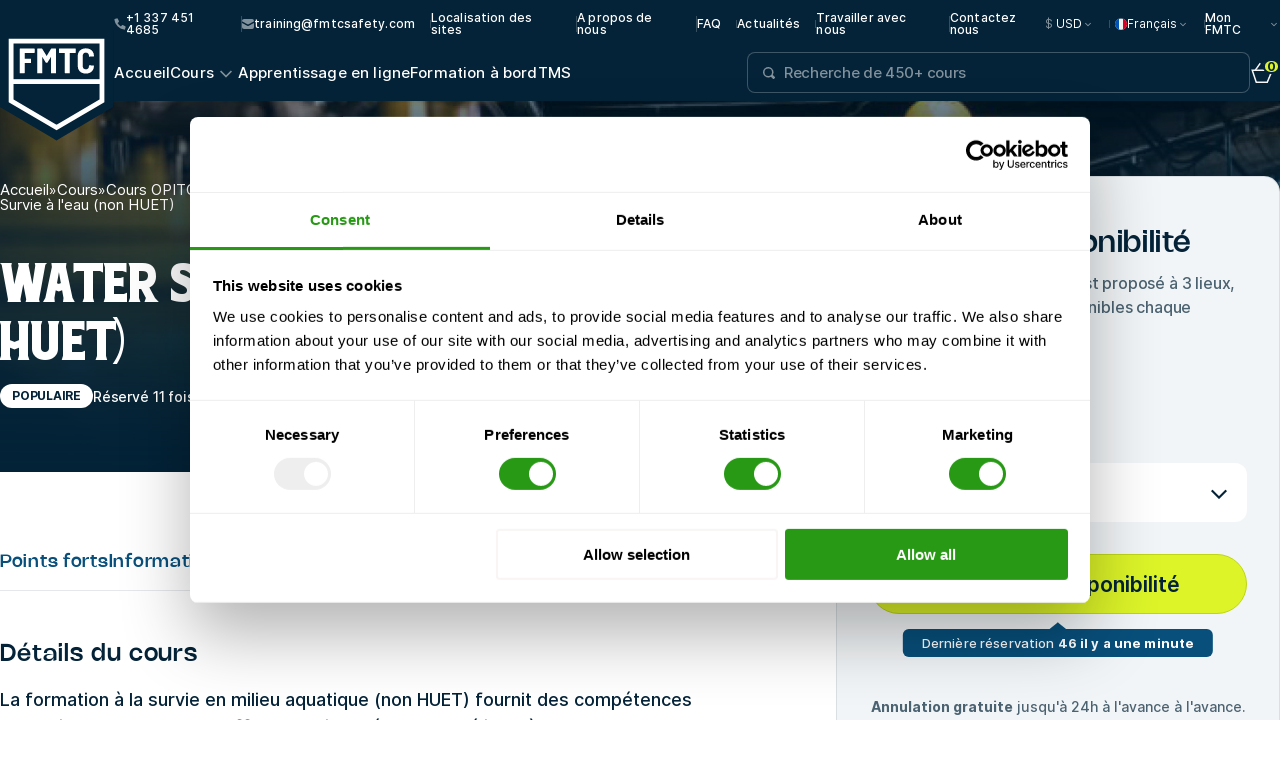

--- FILE ---
content_type: text/html; charset=UTF-8
request_url: https://fmtcsafety.com/fr/formations/water-survival-non-huet/
body_size: 57931
content:
<!DOCTYPE html>
<html translate="no" lang="fr">

<head> <script type="text/javascript">
/* <![CDATA[ */
var gform;gform||(document.addEventListener("gform_main_scripts_loaded",function(){gform.scriptsLoaded=!0}),document.addEventListener("gform/theme/scripts_loaded",function(){gform.themeScriptsLoaded=!0}),window.addEventListener("DOMContentLoaded",function(){gform.domLoaded=!0}),gform={domLoaded:!1,scriptsLoaded:!1,themeScriptsLoaded:!1,isFormEditor:()=>"function"==typeof InitializeEditor,callIfLoaded:function(o){return!(!gform.domLoaded||!gform.scriptsLoaded||!gform.themeScriptsLoaded&&!gform.isFormEditor()||(gform.isFormEditor()&&console.warn("The use of gform.initializeOnLoaded() is deprecated in the form editor context and will be removed in Gravity Forms 3.1."),o(),0))},initializeOnLoaded:function(o){gform.callIfLoaded(o)||(document.addEventListener("gform_main_scripts_loaded",()=>{gform.scriptsLoaded=!0,gform.callIfLoaded(o)}),document.addEventListener("gform/theme/scripts_loaded",()=>{gform.themeScriptsLoaded=!0,gform.callIfLoaded(o)}),window.addEventListener("DOMContentLoaded",()=>{gform.domLoaded=!0,gform.callIfLoaded(o)}))},hooks:{action:{},filter:{}},addAction:function(o,r,e,t){gform.addHook("action",o,r,e,t)},addFilter:function(o,r,e,t){gform.addHook("filter",o,r,e,t)},doAction:function(o){gform.doHook("action",o,arguments)},applyFilters:function(o){return gform.doHook("filter",o,arguments)},removeAction:function(o,r){gform.removeHook("action",o,r)},removeFilter:function(o,r,e){gform.removeHook("filter",o,r,e)},addHook:function(o,r,e,t,n){null==gform.hooks[o][r]&&(gform.hooks[o][r]=[]);var d=gform.hooks[o][r];null==n&&(n=r+"_"+d.length),gform.hooks[o][r].push({tag:n,callable:e,priority:t=null==t?10:t})},doHook:function(r,o,e){var t;if(e=Array.prototype.slice.call(e,1),null!=gform.hooks[r][o]&&((o=gform.hooks[r][o]).sort(function(o,r){return o.priority-r.priority}),o.forEach(function(o){"function"!=typeof(t=o.callable)&&(t=window[t]),"action"==r?t.apply(null,e):e[0]=t.apply(null,e)})),"filter"==r)return e[0]},removeHook:function(o,r,t,n){var e;null!=gform.hooks[o][r]&&(e=(e=gform.hooks[o][r]).filter(function(o,r,e){return!!(null!=n&&n!=o.tag||null!=t&&t!=o.priority)}),gform.hooks[o][r]=e)}});
/* ]]> */
</script>
<meta charset="UTF-8"><script>if(navigator.userAgent.match(/MSIE|Internet Explorer/i)||navigator.userAgent.match(/Trident\/7\..*?rv:11/i)){var href=document.location.href;if(!href.match(/[?&]nowprocket/)){if(href.indexOf("?")==-1){if(href.indexOf("#")==-1){document.location.href=href+"?nowprocket=1"}else{document.location.href=href.replace("#","?nowprocket=1#")}}else{if(href.indexOf("#")==-1){document.location.href=href+"&nowprocket=1"}else{document.location.href=href.replace("#","&nowprocket=1#")}}}}</script><script>(()=>{class RocketLazyLoadScripts{constructor(){this.v="2.0.4",this.userEvents=["keydown","keyup","mousedown","mouseup","mousemove","mouseover","mouseout","touchmove","touchstart","touchend","touchcancel","wheel","click","dblclick","input"],this.attributeEvents=["onblur","onclick","oncontextmenu","ondblclick","onfocus","onmousedown","onmouseenter","onmouseleave","onmousemove","onmouseout","onmouseover","onmouseup","onmousewheel","onscroll","onsubmit"]}async t(){this.i(),this.o(),/iP(ad|hone)/.test(navigator.userAgent)&&this.h(),this.u(),this.l(this),this.m(),this.k(this),this.p(this),this._(),await Promise.all([this.R(),this.L()]),this.lastBreath=Date.now(),this.S(this),this.P(),this.D(),this.O(),this.M(),await this.C(this.delayedScripts.normal),await this.C(this.delayedScripts.defer),await this.C(this.delayedScripts.async),await this.T(),await this.F(),await this.j(),await this.A(),window.dispatchEvent(new Event("rocket-allScriptsLoaded")),this.everythingLoaded=!0,this.lastTouchEnd&&await new Promise(t=>setTimeout(t,500-Date.now()+this.lastTouchEnd)),this.I(),this.H(),this.U(),this.W()}i(){this.CSPIssue=sessionStorage.getItem("rocketCSPIssue"),document.addEventListener("securitypolicyviolation",t=>{this.CSPIssue||"script-src-elem"!==t.violatedDirective||"data"!==t.blockedURI||(this.CSPIssue=!0,sessionStorage.setItem("rocketCSPIssue",!0))},{isRocket:!0})}o(){window.addEventListener("pageshow",t=>{this.persisted=t.persisted,this.realWindowLoadedFired=!0},{isRocket:!0}),window.addEventListener("pagehide",()=>{this.onFirstUserAction=null},{isRocket:!0})}h(){let t;function e(e){t=e}window.addEventListener("touchstart",e,{isRocket:!0}),window.addEventListener("touchend",function i(o){o.changedTouches[0]&&t.changedTouches[0]&&Math.abs(o.changedTouches[0].pageX-t.changedTouches[0].pageX)<10&&Math.abs(o.changedTouches[0].pageY-t.changedTouches[0].pageY)<10&&o.timeStamp-t.timeStamp<200&&(window.removeEventListener("touchstart",e,{isRocket:!0}),window.removeEventListener("touchend",i,{isRocket:!0}),"INPUT"===o.target.tagName&&"text"===o.target.type||(o.target.dispatchEvent(new TouchEvent("touchend",{target:o.target,bubbles:!0})),o.target.dispatchEvent(new MouseEvent("mouseover",{target:o.target,bubbles:!0})),o.target.dispatchEvent(new PointerEvent("click",{target:o.target,bubbles:!0,cancelable:!0,detail:1,clientX:o.changedTouches[0].clientX,clientY:o.changedTouches[0].clientY})),event.preventDefault()))},{isRocket:!0})}q(t){this.userActionTriggered||("mousemove"!==t.type||this.firstMousemoveIgnored?"keyup"===t.type||"mouseover"===t.type||"mouseout"===t.type||(this.userActionTriggered=!0,this.onFirstUserAction&&this.onFirstUserAction()):this.firstMousemoveIgnored=!0),"click"===t.type&&t.preventDefault(),t.stopPropagation(),t.stopImmediatePropagation(),"touchstart"===this.lastEvent&&"touchend"===t.type&&(this.lastTouchEnd=Date.now()),"click"===t.type&&(this.lastTouchEnd=0),this.lastEvent=t.type,t.composedPath&&t.composedPath()[0].getRootNode()instanceof ShadowRoot&&(t.rocketTarget=t.composedPath()[0]),this.savedUserEvents.push(t)}u(){this.savedUserEvents=[],this.userEventHandler=this.q.bind(this),this.userEvents.forEach(t=>window.addEventListener(t,this.userEventHandler,{passive:!1,isRocket:!0})),document.addEventListener("visibilitychange",this.userEventHandler,{isRocket:!0})}U(){this.userEvents.forEach(t=>window.removeEventListener(t,this.userEventHandler,{passive:!1,isRocket:!0})),document.removeEventListener("visibilitychange",this.userEventHandler,{isRocket:!0}),this.savedUserEvents.forEach(t=>{(t.rocketTarget||t.target).dispatchEvent(new window[t.constructor.name](t.type,t))})}m(){const t="return false",e=Array.from(this.attributeEvents,t=>"data-rocket-"+t),i="["+this.attributeEvents.join("],[")+"]",o="[data-rocket-"+this.attributeEvents.join("],[data-rocket-")+"]",s=(e,i,o)=>{o&&o!==t&&(e.setAttribute("data-rocket-"+i,o),e["rocket"+i]=new Function("event",o),e.setAttribute(i,t))};new MutationObserver(t=>{for(const n of t)"attributes"===n.type&&(n.attributeName.startsWith("data-rocket-")||this.everythingLoaded?n.attributeName.startsWith("data-rocket-")&&this.everythingLoaded&&this.N(n.target,n.attributeName.substring(12)):s(n.target,n.attributeName,n.target.getAttribute(n.attributeName))),"childList"===n.type&&n.addedNodes.forEach(t=>{if(t.nodeType===Node.ELEMENT_NODE)if(this.everythingLoaded)for(const i of[t,...t.querySelectorAll(o)])for(const t of i.getAttributeNames())e.includes(t)&&this.N(i,t.substring(12));else for(const e of[t,...t.querySelectorAll(i)])for(const t of e.getAttributeNames())this.attributeEvents.includes(t)&&s(e,t,e.getAttribute(t))})}).observe(document,{subtree:!0,childList:!0,attributeFilter:[...this.attributeEvents,...e]})}I(){this.attributeEvents.forEach(t=>{document.querySelectorAll("[data-rocket-"+t+"]").forEach(e=>{this.N(e,t)})})}N(t,e){const i=t.getAttribute("data-rocket-"+e);i&&(t.setAttribute(e,i),t.removeAttribute("data-rocket-"+e))}k(t){Object.defineProperty(HTMLElement.prototype,"onclick",{get(){return this.rocketonclick||null},set(e){this.rocketonclick=e,this.setAttribute(t.everythingLoaded?"onclick":"data-rocket-onclick","this.rocketonclick(event)")}})}S(t){function e(e,i){let o=e[i];e[i]=null,Object.defineProperty(e,i,{get:()=>o,set(s){t.everythingLoaded?o=s:e["rocket"+i]=o=s}})}e(document,"onreadystatechange"),e(window,"onload"),e(window,"onpageshow");try{Object.defineProperty(document,"readyState",{get:()=>t.rocketReadyState,set(e){t.rocketReadyState=e},configurable:!0}),document.readyState="loading"}catch(t){console.log("WPRocket DJE readyState conflict, bypassing")}}l(t){this.originalAddEventListener=EventTarget.prototype.addEventListener,this.originalRemoveEventListener=EventTarget.prototype.removeEventListener,this.savedEventListeners=[],EventTarget.prototype.addEventListener=function(e,i,o){o&&o.isRocket||!t.B(e,this)&&!t.userEvents.includes(e)||t.B(e,this)&&!t.userActionTriggered||e.startsWith("rocket-")||t.everythingLoaded?t.originalAddEventListener.call(this,e,i,o):(t.savedEventListeners.push({target:this,remove:!1,type:e,func:i,options:o}),"mouseenter"!==e&&"mouseleave"!==e||t.originalAddEventListener.call(this,e,t.savedUserEvents.push,o))},EventTarget.prototype.removeEventListener=function(e,i,o){o&&o.isRocket||!t.B(e,this)&&!t.userEvents.includes(e)||t.B(e,this)&&!t.userActionTriggered||e.startsWith("rocket-")||t.everythingLoaded?t.originalRemoveEventListener.call(this,e,i,o):t.savedEventListeners.push({target:this,remove:!0,type:e,func:i,options:o})}}J(t,e){this.savedEventListeners=this.savedEventListeners.filter(i=>{let o=i.type,s=i.target||window;return e!==o||t!==s||(this.B(o,s)&&(i.type="rocket-"+o),this.$(i),!1)})}H(){EventTarget.prototype.addEventListener=this.originalAddEventListener,EventTarget.prototype.removeEventListener=this.originalRemoveEventListener,this.savedEventListeners.forEach(t=>this.$(t))}$(t){t.remove?this.originalRemoveEventListener.call(t.target,t.type,t.func,t.options):this.originalAddEventListener.call(t.target,t.type,t.func,t.options)}p(t){let e;function i(e){return t.everythingLoaded?e:e.split(" ").map(t=>"load"===t||t.startsWith("load.")?"rocket-jquery-load":t).join(" ")}function o(o){function s(e){const s=o.fn[e];o.fn[e]=o.fn.init.prototype[e]=function(){return this[0]===window&&t.userActionTriggered&&("string"==typeof arguments[0]||arguments[0]instanceof String?arguments[0]=i(arguments[0]):"object"==typeof arguments[0]&&Object.keys(arguments[0]).forEach(t=>{const e=arguments[0][t];delete arguments[0][t],arguments[0][i(t)]=e})),s.apply(this,arguments),this}}if(o&&o.fn&&!t.allJQueries.includes(o)){const e={DOMContentLoaded:[],"rocket-DOMContentLoaded":[]};for(const t in e)document.addEventListener(t,()=>{e[t].forEach(t=>t())},{isRocket:!0});o.fn.ready=o.fn.init.prototype.ready=function(i){function s(){parseInt(o.fn.jquery)>2?setTimeout(()=>i.bind(document)(o)):i.bind(document)(o)}return"function"==typeof i&&(t.realDomReadyFired?!t.userActionTriggered||t.fauxDomReadyFired?s():e["rocket-DOMContentLoaded"].push(s):e.DOMContentLoaded.push(s)),o([])},s("on"),s("one"),s("off"),t.allJQueries.push(o)}e=o}t.allJQueries=[],o(window.jQuery),Object.defineProperty(window,"jQuery",{get:()=>e,set(t){o(t)}})}P(){const t=new Map;document.write=document.writeln=function(e){const i=document.currentScript,o=document.createRange(),s=i.parentElement;let n=t.get(i);void 0===n&&(n=i.nextSibling,t.set(i,n));const c=document.createDocumentFragment();o.setStart(c,0),c.appendChild(o.createContextualFragment(e)),s.insertBefore(c,n)}}async R(){return new Promise(t=>{this.userActionTriggered?t():this.onFirstUserAction=t})}async L(){return new Promise(t=>{document.addEventListener("DOMContentLoaded",()=>{this.realDomReadyFired=!0,t()},{isRocket:!0})})}async j(){return this.realWindowLoadedFired?Promise.resolve():new Promise(t=>{window.addEventListener("load",t,{isRocket:!0})})}M(){this.pendingScripts=[];this.scriptsMutationObserver=new MutationObserver(t=>{for(const e of t)e.addedNodes.forEach(t=>{"SCRIPT"!==t.tagName||t.noModule||t.isWPRocket||this.pendingScripts.push({script:t,promise:new Promise(e=>{const i=()=>{const i=this.pendingScripts.findIndex(e=>e.script===t);i>=0&&this.pendingScripts.splice(i,1),e()};t.addEventListener("load",i,{isRocket:!0}),t.addEventListener("error",i,{isRocket:!0}),setTimeout(i,1e3)})})})}),this.scriptsMutationObserver.observe(document,{childList:!0,subtree:!0})}async F(){await this.X(),this.pendingScripts.length?(await this.pendingScripts[0].promise,await this.F()):this.scriptsMutationObserver.disconnect()}D(){this.delayedScripts={normal:[],async:[],defer:[]},document.querySelectorAll("script[type$=rocketlazyloadscript]").forEach(t=>{t.hasAttribute("data-rocket-src")?t.hasAttribute("async")&&!1!==t.async?this.delayedScripts.async.push(t):t.hasAttribute("defer")&&!1!==t.defer||"module"===t.getAttribute("data-rocket-type")?this.delayedScripts.defer.push(t):this.delayedScripts.normal.push(t):this.delayedScripts.normal.push(t)})}async _(){await this.L();let t=[];document.querySelectorAll("script[type$=rocketlazyloadscript][data-rocket-src]").forEach(e=>{let i=e.getAttribute("data-rocket-src");if(i&&!i.startsWith("data:")){i.startsWith("//")&&(i=location.protocol+i);try{const o=new URL(i).origin;o!==location.origin&&t.push({src:o,crossOrigin:e.crossOrigin||"module"===e.getAttribute("data-rocket-type")})}catch(t){}}}),t=[...new Map(t.map(t=>[JSON.stringify(t),t])).values()],this.Y(t,"preconnect")}async G(t){if(await this.K(),!0!==t.noModule||!("noModule"in HTMLScriptElement.prototype))return new Promise(e=>{let i;function o(){(i||t).setAttribute("data-rocket-status","executed"),e()}try{if(navigator.userAgent.includes("Firefox/")||""===navigator.vendor||this.CSPIssue)i=document.createElement("script"),[...t.attributes].forEach(t=>{let e=t.nodeName;"type"!==e&&("data-rocket-type"===e&&(e="type"),"data-rocket-src"===e&&(e="src"),i.setAttribute(e,t.nodeValue))}),t.text&&(i.text=t.text),t.nonce&&(i.nonce=t.nonce),i.hasAttribute("src")?(i.addEventListener("load",o,{isRocket:!0}),i.addEventListener("error",()=>{i.setAttribute("data-rocket-status","failed-network"),e()},{isRocket:!0}),setTimeout(()=>{i.isConnected||e()},1)):(i.text=t.text,o()),i.isWPRocket=!0,t.parentNode.replaceChild(i,t);else{const i=t.getAttribute("data-rocket-type"),s=t.getAttribute("data-rocket-src");i?(t.type=i,t.removeAttribute("data-rocket-type")):t.removeAttribute("type"),t.addEventListener("load",o,{isRocket:!0}),t.addEventListener("error",i=>{this.CSPIssue&&i.target.src.startsWith("data:")?(console.log("WPRocket: CSP fallback activated"),t.removeAttribute("src"),this.G(t).then(e)):(t.setAttribute("data-rocket-status","failed-network"),e())},{isRocket:!0}),s?(t.fetchPriority="high",t.removeAttribute("data-rocket-src"),t.src=s):t.src="data:text/javascript;base64,"+window.btoa(unescape(encodeURIComponent(t.text)))}}catch(i){t.setAttribute("data-rocket-status","failed-transform"),e()}});t.setAttribute("data-rocket-status","skipped")}async C(t){const e=t.shift();return e?(e.isConnected&&await this.G(e),this.C(t)):Promise.resolve()}O(){this.Y([...this.delayedScripts.normal,...this.delayedScripts.defer,...this.delayedScripts.async],"preload")}Y(t,e){this.trash=this.trash||[];let i=!0;var o=document.createDocumentFragment();t.forEach(t=>{const s=t.getAttribute&&t.getAttribute("data-rocket-src")||t.src;if(s&&!s.startsWith("data:")){const n=document.createElement("link");n.href=s,n.rel=e,"preconnect"!==e&&(n.as="script",n.fetchPriority=i?"high":"low"),t.getAttribute&&"module"===t.getAttribute("data-rocket-type")&&(n.crossOrigin=!0),t.crossOrigin&&(n.crossOrigin=t.crossOrigin),t.integrity&&(n.integrity=t.integrity),t.nonce&&(n.nonce=t.nonce),o.appendChild(n),this.trash.push(n),i=!1}}),document.head.appendChild(o)}W(){this.trash.forEach(t=>t.remove())}async T(){try{document.readyState="interactive"}catch(t){}this.fauxDomReadyFired=!0;try{await this.K(),this.J(document,"readystatechange"),document.dispatchEvent(new Event("rocket-readystatechange")),await this.K(),document.rocketonreadystatechange&&document.rocketonreadystatechange(),await this.K(),this.J(document,"DOMContentLoaded"),document.dispatchEvent(new Event("rocket-DOMContentLoaded")),await this.K(),this.J(window,"DOMContentLoaded"),window.dispatchEvent(new Event("rocket-DOMContentLoaded"))}catch(t){console.error(t)}}async A(){try{document.readyState="complete"}catch(t){}try{await this.K(),this.J(document,"readystatechange"),document.dispatchEvent(new Event("rocket-readystatechange")),await this.K(),document.rocketonreadystatechange&&document.rocketonreadystatechange(),await this.K(),this.J(window,"load"),window.dispatchEvent(new Event("rocket-load")),await this.K(),window.rocketonload&&window.rocketonload(),await this.K(),this.allJQueries.forEach(t=>t(window).trigger("rocket-jquery-load")),await this.K(),this.J(window,"pageshow");const t=new Event("rocket-pageshow");t.persisted=this.persisted,window.dispatchEvent(t),await this.K(),window.rocketonpageshow&&window.rocketonpageshow({persisted:this.persisted})}catch(t){console.error(t)}}async K(){Date.now()-this.lastBreath>45&&(await this.X(),this.lastBreath=Date.now())}async X(){return document.hidden?new Promise(t=>setTimeout(t)):new Promise(t=>requestAnimationFrame(t))}B(t,e){return e===document&&"readystatechange"===t||(e===document&&"DOMContentLoaded"===t||(e===window&&"DOMContentLoaded"===t||(e===window&&"load"===t||e===window&&"pageshow"===t)))}static run(){(new RocketLazyLoadScripts).t()}}RocketLazyLoadScripts.run()})();</script>
	
	<meta name="viewport" content="width=device-width, initial-scale=1.0">
	<meta name="format-detection" content="telephone=no">
	<link rel="preconnect" href="https://fmtcsafety.com" crossorigin>
	<link rel="preconnect" href="https://cdn.weglot.com" crossorigin>
	<!-- YesWeTrack GTM Script -->
	<script type="rocketlazyloadscript">!function () {
		   "use strict";
		   
		   function l(e) {
			   for (var t = e, r = 0, n = document.cookie.split(";"); r < n.length; r++) {
				   var o = n[r].split("=");
				   if (o[0].trim() === t) return o[1]
			   }
		   }
		   
		   function s(e) {
			   return localStorage.getItem(e)
		   }
		   
		   function u(e) {
			   return window[e]
		   }
		   
		   function A(e, t) {
			   e = document.querySelector(e);
			   return t ? null == e ? void 0 : e.getAttribute(t) : null == e ? void 0 : e.textContent
		   }
		   
		   var e = window,
			   t = document,
			   r = "script",
			   n = "dataLayer",
			   o = "https://ywt.fmtcsafety.com",
			   a = "",
			   i = "2nplfveokvu",
			   c = "3hld=HBJWKDE7SzxATiBdKzA0SgNLWUFUUAICSBAGGwYFBwoQAhJBBhkL",
			   g = "cookie",
			   v = "ywt_user_id",
			   E = "",
			   d = !1;
		   try {
			   var d = !!g && (m = navigator.userAgent, !!(m = new RegExp("Version/([0-9._]+)(.*Mobile)?.*Safari.*").exec(m))) && 16.4 <= parseFloat(m[1]),
				   f = "ywtUserId" === g,
				   I = d && !f ? function (e, t, r) {
					   void 0 === t && (t = "");
					   var n = {
							   cookie: l,
							   localStorage: s,
							   jsVariable: u,
							   cssSelector: A
						   },
						   t = Array.isArray(t) ? t : [t];
					   if (e && n[e]) for (var o = n[e], a = 0, i = t; a < i.length; a++) {
						   var c = i[a],
							   c = r ? o(c, r) : o(c);
						   if (c) return c
					   } else console.warn("invalid uid source", e)
				   }(g, v, E) : void 0;
			   d = d && (!!I || f)
		   } catch (e) {
			   console.error(e)
		   }
		   var m = e,
			   g = (m[n] = m[n] || [], m[n].push({
				   "gtm.start": (new Date).getTime(),
				   event: "gtm.js"
			   }), t.getElementsByTagName(r)[0]),
			   v = I ? "&bi=" + encodeURIComponent(I) : "",
			   E = t.createElement(r),
			   f = (d && (i = 8 < i.length ? i.replace(/([a-z]{8}$)/, "kp$1") : "kp" + i), !d && a ? a : o);
		   E.async = !0, E.src = f + "/" + i + ".js?" + c + v, null != (e = g.parentNode) && e.insertBefore(E, g)
	   }();</script>
	<!-- End YesWeTrack GTM Script -->
	
	<!-- Google Tag Manager -->
	<script>(function (w, d, s, l, i) {
		   w[l] = w[l] || [];
		   w[l].push({
			   'gtm.start':
				   new Date().getTime(),
			   event: 'gtm.js'
		   });
		   var f = d.getElementsByTagName(s)[0],
			   j = d.createElement(s),
			   dl = l != 'dataLayer' ? '&l=' + l : '';
		   j.async = true;
		   j.src =
			   'https://www.googletagmanager.com/gtm.js?id=' + i + dl;
		   f.parentNode.insertBefore(j, f);
	   })(window, document, 'script', 'dataLayer', 'GTM-TSK3JMZ');</script>
	<!-- End Google Tag Manager -->
	
	<link rel="icon"
	      type="image/png"
	      href="https://fmtcsafety.com/wp-content/themes/fmtc/favicon/favicon-96x96.png"
	      sizes="96x96" />
	<link rel="icon"
	      type="image/svg+xml"
	      href="https://fmtcsafety.com/wp-content/themes/fmtc/favicon/favicon.svg" />
	<link rel="shortcut icon" href="https://fmtcsafety.com/wp-content/themes/fmtc/favicon/favicon.ico" />
	<link rel="apple-touch-icon"
	      sizes="180x180"
	      href="https://fmtcsafety.com/wp-content/themes/fmtc/favicon/apple-touch-icon.png" />
	<meta name="apple-mobile-web-app-title" content="MyWebSite" />
	<meta name="viewport"
	      content="width=device-width, initial-scale=1.0, maximum-scale=1.0, user-scalable=no">
	<link rel="manifest" href="https://fmtcsafety.com/wp-content/themes/fmtc/favicon/site.webmanifest" />
	
	<meta name='robots' content='index, follow, max-image-preview:large, max-snippet:-1, max-video-preview:-1' />
	<link rel="preload"
	      href="https://fmtcsafety.com/wp-content/themes/fmtc/dist/static/fonts/Inter-Regular.woff2"
	      as="font"
	      type="font/woff2"
	      crossorigin>
	<link rel="preload"
	      href="https://fmtcsafety.com/wp-content/themes/fmtc/dist/static/fonts/Chuck Noon.woff2"
	      as="font"
	      type="font/woff2"
	      crossorigin>
	
	<!-- This site is optimized with the Yoast SEO plugin v26.5 - https://yoast.com/wordpress/plugins/seo/ -->
	<title>Survie dans l'eau (non-HUET) | Annulation gratuite | Sécurité FMTC</title>
<link data-rocket-prefetch href="https://consentcdn.cookiebot.com" rel="dns-prefetch">
<link data-rocket-prefetch href="https://snap.licdn.com" rel="dns-prefetch">
<link data-rocket-prefetch href="https://cdn.leadinfo.net" rel="dns-prefetch">
<link data-rocket-prefetch href="https://static.hotjar.com" rel="dns-prefetch">
<link data-rocket-prefetch href="https://bat.bing.com" rel="dns-prefetch">
<link data-rocket-prefetch href="https://www.googletagmanager.com" rel="dns-prefetch">
<link data-rocket-prefetch href="https://consent.cookiebot.com" rel="dns-prefetch">
<link data-rocket-prefetch href="https://cdn.weglot.com" rel="dns-prefetch">
<link data-rocket-prefetch href="https://script.hotjar.com" rel="dns-prefetch"><link rel="preload" data-rocket-preload as="image" href="https://fmtcsafety.com/wp-content/themes/fmtc/dist/img/single-course/hero/hero-bg-sc.jpg" fetchpriority="high">
	<meta name="description" content="Réservez dès aujourd&#039;hui votre formation en survie aquatique (non HUET). Annulation gratuite, dates de formation garanties et instructeurs certifiés chez FMTC Safety." />
	<link rel="canonical" href="https://fmtcsafety.com/fr/formations/water-survival-non-huet/" />
	<meta property="og:locale" content="fr" />
	<meta property="og:type" content="article" />
	<meta property="og:title" content="Survie dans l&#039;eau (non-HUET) | Annulation gratuite | Sécurité FMTC" />
	<meta property="og:description" content="Réservez dès aujourd&#039;hui votre formation en survie aquatique (non HUET). Annulation gratuite, dates de formation garanties et instructeurs certifiés chez FMTC Safety." />
	<meta property="og:url" content="https://fmtcsafety.com/fr/formations/water-survival-non-huet/" />
	<meta property="og:site_name" content="Sécurité FMTC" />
	<meta property="article:modified_time" content="2025-10-01T13:54:29+00:00" />
	<meta name="twitter:card" content="résumé_grande_image" />
	<script type="application/ld+json" class="yoast-schema-graph">{"@context":"https:\/\/schema.org","@graph":[{"@type":"WebPage","@id":"https:\/\/fmtcsafety.com\/courses\/water-survival-non-huet\/","url":"https:\/\/fmtcsafety.com\/courses\/water-survival-non-huet\/","name":"Survie dans l'eau (non-HUET) | Annulation gratuite | S\u00e9curit\u00e9 FMTC","isPartOf":{"@id":"https:\/\/fmtcsafety.com\/#website"},"datePublished":"2025-05-20T13:01:01+00:00","dateModified":"2025-10-01T13:54:29+00:00","description":"R\u00e9servez d\u00e8s aujourd'hui votre formation en survie aquatique (non HUET). Annulation gratuite, dates de formation garanties et instructeurs certifi\u00e9s chez FMTC Safety.","breadcrumb":{"@id":"https:\/\/fmtcsafety.com\/courses\/water-survival-non-huet\/#breadcrumb"},"inLanguage":"en-US","potentialAction":[{"@type":"ReadAction","target":["https:\/\/fmtcsafety.com\/courses\/water-survival-non-huet\/"]}]},{"@type":"BreadcrumbList","@id":"https:\/\/fmtcsafety.com\/courses\/water-survival-non-huet\/#breadcrumb","itemListElement":[{"@type":"ListItem","position":1,"name":"Accueil","item":"https:\/\/fmtcsafety.com\/"},{"@type":"ListItem","position":2,"name":"Cours","item":"https:\/\/fmtcsafety.com\/courses\/"},{"@type":"ListItem","position":3,"name":"Cours OPITO","item":"https:\/\/fmtcsafety.com\/course-category\/opito-offshore-courses\/"},{"@type":"ListItem","position":4,"name":"Cours OPITO HUET \/ FOET \/ BOSIET","item":"https:\/\/fmtcsafety.com\/course-category\/opito-huet-foet-bosiet-courses\/"},{"@type":"ListItem","position":5,"name":"Survie \u00e0 l'eau (non HUET)"}]},{"@type":"WebSite","@id":"https:\/\/fmtcsafety.com\/#website","url":"https:\/\/fmtcsafety.com\/","name":"S\u00e9curit\u00e9 FMTC","description":"","publisher":{"@id":"https:\/\/fmtcsafety.com\/#organization"},"potentialAction":[{"@type":"SearchAction","target":{"@type":"EntryPoint","urlTemplate":"https:\/\/fmtcsafety.com\/?s={search_term_string}"},"query-input":{"@type":"PropertyValueSpecification","valueRequired":true,"valueName":"search_term_string"}}],"inLanguage":"en-US"},{"@type":"Organization","@id":"https:\/\/fmtcsafety.com\/#organization","name":"S\u00e9curit\u00e9 FMTC","url":"https:\/\/fmtcsafety.com\/","logo":{"@type":"ImageObject","inLanguage":"en-US","@id":"https:\/\/fmtcsafety.com\/#\/schema\/logo\/image\/","url":"https:\/\/fmtcsafety.com\/wp-content\/uploads\/2025\/09\/FMTC-logo.jpg","contentUrl":"https:\/\/fmtcsafety.com\/wp-content\/uploads\/2025\/09\/FMTC-logo.jpg","width":696,"height":696,"caption":"FMTC Safety"},"image":{"@id":"https:\/\/fmtcsafety.com\/#\/schema\/logo\/image\/"}}]}</script>
	<!-- / Yoast SEO plugin. -->


<link rel='dns-prefetch' href='//widget.trustpilot.com' />

<link rel="alternate" title="oEmbed (JSON)" type="application/json+oembed" href="https://fmtcsafety.com/wp-json/oembed/1.0/embed?url=https%3A%2F%2Ffmtcsafety.com%2Fcourses%2Fwater-survival-non-huet%2F" />
<link rel="alternate" title="oEmbed (XML)" type="text/xml+oembed" href="https://fmtcsafety.com/wp-json/oembed/1.0/embed?url=https%3A%2F%2Ffmtcsafety.com%2Fcourses%2Fwater-survival-non-huet%2F&#038;format=xml" />
<script type="rocketlazyloadscript">window.dataLayer = window.dataLayer || [];</script><style id='wp-img-auto-sizes-contain-inline-css' type='text/css'>
img:is([sizes=auto i],[sizes^="auto," i]){contain-intrinsic-size:3000px 1500px}
/*# sourceURL=wp-img-auto-sizes-contain-inline-css */
</style>
<style id='wp-emoji-styles-inline-css' type='text/css'>

	img.wp-smiley, img.emoji {
		display: inline !important;
		border: none !important;
		box-shadow: none !important;
		height: 1em !important;
		width: 1em !important;
		margin: 0 0.07em !important;
		vertical-align: -0.1em !important;
		background: none !important;
		padding: 0 !important;
	}
/*# sourceURL=wp-emoji-styles-inline-css */
</style>
<style id='classic-theme-styles-inline-css' type='text/css'>
/*! This file is auto-generated */
.wp-block-button__link{color:#fff;background-color:#32373c;border-radius:9999px;box-shadow:none;text-decoration:none;padding:calc(.667em + 2px) calc(1.333em + 2px);font-size:1.125em}.wp-block-file__button{background:#32373c;color:#fff;text-decoration:none}
/*# sourceURL=/wp-includes/css/classic-themes.min.css */
</style>
<link data-minify="1" rel='stylesheet' id='new-flag-css-css' href='https://fmtcsafety.com/wp-content/cache/min/1/wp-content/plugins/weglot/dist/css/new-flags.css?ver=1768473285' type='text/css' media='all' />
<link data-minify="1" rel='stylesheet' id='main-css-css' href='https://fmtcsafety.com/wp-content/cache/min/1/wp-content/themes/fmtc/dist/css/style.min.css?ver=1768473285' type='text/css' media='all' />
<script type="rocketlazyloadscript" data-minify="1" data-rocket-type="text/javascript" data-rocket-src="https://fmtcsafety.com/wp-content/cache/min/1/wp-content/plugins/weglot/dist/front-js.js?ver=1768473285" id="wp-weglot-js-js" data-rocket-defer defer></script>
<script type="text/javascript" src="https://fmtcsafety.com/wp-includes/js/jquery/jquery.min.js?ver=3.7.1" id="jquery-core-js" data-rocket-defer defer></script>
<script type="text/javascript" src="https://fmtcsafety.com/wp-includes/js/jquery/jquery-migrate.min.js?ver=3.4.1" id="jquery-migrate-js" data-rocket-defer defer></script>
<link rel="https://api.w.org/" href="https://fmtcsafety.com/wp-json/" /><link rel="EditURI" type="application/rsd+xml" title="RSD" href="https://fmtcsafety.com/xmlrpc.php?rsd" />

<meta name="google" content="notranslate"/>
<link rel="alternate" href="https://fmtcsafety.com/courses/water-survival-non-huet/" hreflang="en"/>
<link rel="alternate" href="https://fmtcsafety.com/nl/cursussen/water-survival-non-huet/" hreflang="nl"/>
<link rel="alternate" href="https://fmtcsafety.com/fr/formations/water-survival-non-huet/" hreflang="fr"/>
<link rel="alternate" href="https://fmtcsafety.com/de/kurse/water-survival-non-huet/" hreflang="de"/>
<link rel="alternate" href="https://fmtcsafety.com/es/cursos/water-survival-non-huet/" hreflang="es"/>
<link rel="alternate" href="https://fmtcsafety.com/pl/kursy/water-survival-non-huet/" hreflang="pl"/>
<script type="application/json" id="weglot-data">{"website":"https:\/\/fmtcsafety.com\/","uid":"cf69faf226","project_slug":"fmtc-safety","language_from":"en","language_from_custom_flag":null,"language_from_custom_name":null,"excluded_paths":[],"excluded_blocks":[{"value":".no-translate","description":"Main Exclude Block"},{"value":".no-translate-cat","description":"Category Exclude Block"}],"custom_settings":{"button_style":{"is_dropdown":true,"with_flags":true,"flag_type":"rectangle_mat","with_name":true,"full_name":true,"custom_css":""},"wp_user_version":"5.0","translate_email":false,"translate_search":false,"translate_amp":false,"switchers":[{"templates":{"name":"default","hash":"095ffb8d22f66be52959023fa4eeb71a05f20f73"},"location":[],"style":{"with_flags":true,"flag_type":"rectangle_mat","with_name":true,"full_name":true,"is_dropdown":true}}]},"pending_translation_enabled":false,"curl_ssl_check_enabled":true,"custom_css":null,"languages":[{"language_to":"nl","custom_code":null,"custom_name":null,"custom_local_name":null,"provider":null,"enabled":true,"automatic_translation_enabled":true,"deleted_at":null,"connect_host_destination":null,"custom_flag":null},{"language_to":"fr","custom_code":null,"custom_name":null,"custom_local_name":null,"provider":null,"enabled":true,"automatic_translation_enabled":true,"deleted_at":null,"connect_host_destination":null,"custom_flag":null},{"language_to":"de","custom_code":null,"custom_name":null,"custom_local_name":null,"provider":null,"enabled":true,"automatic_translation_enabled":true,"deleted_at":null,"connect_host_destination":null,"custom_flag":null},{"language_to":"es","custom_code":null,"custom_name":null,"custom_local_name":null,"provider":null,"enabled":true,"automatic_translation_enabled":true,"deleted_at":null,"connect_host_destination":null,"custom_flag":null},{"language_to":"pl","custom_code":null,"custom_name":null,"custom_local_name":null,"provider":null,"enabled":true,"automatic_translation_enabled":true,"deleted_at":null,"connect_host_destination":null,"custom_flag":null}],"organization_slug":"w-6045056efe","api_domain":"cdn-api-weglot.com","product":"1.0","current_language":"fr","switcher_links":{"en":"https:\/\/fmtcsafety.com\/courses\/water-survival-non-huet\/","nl":"https:\/\/fmtcsafety.com\/nl\/cursussen\/water-survival-non-huet\/","fr":"https:\/\/fmtcsafety.com\/fr\/formations\/water-survival-non-huet\/","de":"https:\/\/fmtcsafety.com\/de\/kurse\/water-survival-non-huet\/","es":"https:\/\/fmtcsafety.com\/es\/cursos\/water-survival-non-huet\/","pl":"https:\/\/fmtcsafety.com\/pl\/kursy\/water-survival-non-huet\/"},"original_path":"\/courses\/water-survival-non-huet\/"}</script>				<script type="text/javascript" src="https://cdn.weglot.com/weglot.min.js"></script>
				<script type="rocketlazyloadscript">
					Weglot.initialize({"api_key":"wg_377dfbe17cfa9f3f655e872da9c35d092","whitelist":[{"value":".wp-block-woocommerce-cart"},{"value":".wc-block-checkout"},{"value":".wp-block-woocommerce-mini-cart-contents"},{"value":".wisepops-popup"},{"value":".wisepops-tab"},{"value":".wg-algolia"}],"dynamics":[{"value":".wp-block-woocommerce-cart"},{"value":".wc-block-checkout"},{"value":".wp-block-woocommerce-mini-cart-contents"},{"value":".wisepops-popup"},{"value":".wisepops-tab"},{"value":".wg-algolia"}],"proxify_iframes":[],"hide_switcher":"true","auto_switch":"false","language_to":"fr"});
				</script>
				<script type="rocketlazyloadscript">
            var ajax_object = {
                ajax_url: "https://fmtcsafety.com/wp-admin/admin-ajax.php"
            };
        </script>				<script type="rocketlazyloadscript">
				dataLayer.push({
					event: "view_item",
					ecommerce: {
						value: 117.67,
						currency: "EUR",
						items: [{"id":"19817648","item_name":"Water Survival (non-HUET)","item_category":"OPITO Courses, OSHA Courses","product_type":"classroom","location_id":19785159,"price":117.67,"quantity":1}]
					}
				});
				</script>
				<script type="application/ld+json">{"@context":"https:\/\/schema.org","@graph":[{"@type":"EducationalOrganization","@id":"https:\/\/fmtcsafety.com\/#provider","name":"S\u00e9curit\u00e9 FMTC","url":"https:\/\/fmtcsafety.com\/","logo":{"@type":"ImageObject","url":"https:\/\/fmtcsafety.com\/wp-content\/themes\/fmtc\/dist\/img\/logo.svg"}},{"@type":"Course","@id":"https:\/\/fmtcsafety.com\/courses\/water-survival-non-huet\/#course","name":"Survie \u00e0 l'eau (non HUET)","url":"https:\/\/fmtcsafety.com\/courses\/water-survival-non-huet\/","inLanguage":"en","provider":{"@id":"https:\/\/fmtcsafety.com\/#provider"},"description":"La formation \u00e0 la survie en milieu aquatique (non HUET) fournit des comp\u00e9tences essentielles au personnel offshore qui se d\u00e9place en h\u00e9licopt\u00e8re ou en bateau, en mettant l'accent sur les techniques de survie et les proc\u00e9dures de s\u00e9curit\u00e9 en cas d'urgence en mer. Ce cours est id\u00e9al pour les travailleurs offshore, les \u00e9quipages maritimes et le personnel des plates-formes qui doivent d\u00e9montrer leurs comp\u00e9tences en mati\u00e8re de survie dans l'eau et d'intervention d'urgence sans la composante d'\u00e9vacuation sous-marine par h\u00e9licopt\u00e8re.","courseMode":"Classroom","timeRequired":"P1D","occupationalCredentialAwarded":["Water Survival - Non-HUET","Swing Rope\/Personnel Transfer"]}]}</script><script type="application/ld+json">{"@context":"https:\/\/schema.org","@type":"FAQPage","mainEntity":[{"@type":"Question","name":"La FMTC peut-elle m'aider \u00e0 r\u00e9server un h\u00f4tel pour ma formation ?","acceptedAnswer":{"@type":"Answer","text":"<p>Si vous avez besoin d'un h\u00f4tel, vous pouvez en faire la demande au cours du processus de r\u00e9servation. Si vous avez d\u00e9j\u00e0 r\u00e9serv\u00e9 votre cours, veuillez nous contacter via info@fmtcsafety.com ou appeler le +31 (0) 85 130 74 61. Votre courriel de confirmation contiendra tous les d\u00e9tails concernant l'h\u00f4tel et les instructions d'enregistrement.<\/p>\n"}},{"@type":"Question","name":"Quelle est la langue utilis\u00e9e pendant le cours ?","acceptedAnswer":{"@type":"Answer","text":"<p>Tous les cours du FMTC sont dispens\u00e9s en anglais.<\/p>\n"}},{"@type":"Question","name":"Quels certificats recevrai-je apr\u00e8s avoir suivi le cours de survie aquatique (non HUET) ?","acceptedAnswer":{"@type":"Answer","text":"<p>Apr\u00e8s avoir r\u00e9ussi le cours de survie en milieu aquatique (sans formation en milieu aquatique), le participant recevra le(s) certificat(s) suivant(s) : Survie aquatique - Non-HUET &amp; Corde \u00e0 balancier\/Transfert de personnel.<\/p>\n"}}]}</script><script type="application/ld+json">{"@context":"https:\/\/schema.org","@type":"Course","name":"Survie \u00e0 l'eau (non HUET)","url":"https:\/\/fmtcsafety.com\/courses\/water-survival-non-huet\/","provider":{"@type":"EducationalOrganization","name":"S\u00e9curit\u00e9 FMTC","url":"https:\/\/fmtcsafety.com\/"},"offers":[{"@type":"Offer","url":"https:\/\/fmtcsafety.com\/courses\/water-survival-non-huet\/","price":138,"priceCurrency":"USD","availability":"https:\/\/schema.org\/InStock","priceValidFrom":"2024-10-01T05:21:32+00:00","priceValidUntil":"2025-03-30T05:21:32+00:00","eligibleQuantity":{"@type":"QuantitativeValue","minValue":1,"unitCode":"C62"}},{"@type":"Offer","url":"https:\/\/fmtcsafety.com\/courses\/water-survival-non-huet\/","price":138,"priceCurrency":"USD","availability":"https:\/\/schema.org\/InStock","priceValidFrom":"2024-10-01T05:21:32+00:00","priceValidUntil":"2025-03-30T05:21:32+00:00","eligibleQuantity":{"@type":"QuantitativeValue","minValue":1,"unitCode":"C62"}},{"@type":"Offer","url":"https:\/\/fmtcsafety.com\/courses\/water-survival-non-huet\/","price":138,"priceCurrency":"USD","availability":"https:\/\/schema.org\/InStock","priceValidFrom":"2024-10-01T05:21:32+00:00","priceValidUntil":"2025-03-30T05:21:32+00:00","eligibleQuantity":{"@type":"QuantitativeValue","minValue":1,"unitCode":"C62"}}],"areaServed":["US"]}</script>		<style type="text/css" id="wp-custom-css">
			.search-form__input .input { color: #fff; }		</style>
		<style id='global-styles-inline-css' type='text/css'>
:root{--wp--preset--aspect-ratio--square: 1;--wp--preset--aspect-ratio--4-3: 4/3;--wp--preset--aspect-ratio--3-4: 3/4;--wp--preset--aspect-ratio--3-2: 3/2;--wp--preset--aspect-ratio--2-3: 2/3;--wp--preset--aspect-ratio--16-9: 16/9;--wp--preset--aspect-ratio--9-16: 9/16;--wp--preset--color--black: #000000;--wp--preset--color--cyan-bluish-gray: #abb8c3;--wp--preset--color--white: #ffffff;--wp--preset--color--pale-pink: #f78da7;--wp--preset--color--vivid-red: #cf2e2e;--wp--preset--color--luminous-vivid-orange: #ff6900;--wp--preset--color--luminous-vivid-amber: #fcb900;--wp--preset--color--light-green-cyan: #7bdcb5;--wp--preset--color--vivid-green-cyan: #00d084;--wp--preset--color--pale-cyan-blue: #8ed1fc;--wp--preset--color--vivid-cyan-blue: #0693e3;--wp--preset--color--vivid-purple: #9b51e0;--wp--preset--gradient--vivid-cyan-blue-to-vivid-purple: linear-gradient(135deg,rgb(6,147,227) 0%,rgb(155,81,224) 100%);--wp--preset--gradient--light-green-cyan-to-vivid-green-cyan: linear-gradient(135deg,rgb(122,220,180) 0%,rgb(0,208,130) 100%);--wp--preset--gradient--luminous-vivid-amber-to-luminous-vivid-orange: linear-gradient(135deg,rgb(252,185,0) 0%,rgb(255,105,0) 100%);--wp--preset--gradient--luminous-vivid-orange-to-vivid-red: linear-gradient(135deg,rgb(255,105,0) 0%,rgb(207,46,46) 100%);--wp--preset--gradient--very-light-gray-to-cyan-bluish-gray: linear-gradient(135deg,rgb(238,238,238) 0%,rgb(169,184,195) 100%);--wp--preset--gradient--cool-to-warm-spectrum: linear-gradient(135deg,rgb(74,234,220) 0%,rgb(151,120,209) 20%,rgb(207,42,186) 40%,rgb(238,44,130) 60%,rgb(251,105,98) 80%,rgb(254,248,76) 100%);--wp--preset--gradient--blush-light-purple: linear-gradient(135deg,rgb(255,206,236) 0%,rgb(152,150,240) 100%);--wp--preset--gradient--blush-bordeaux: linear-gradient(135deg,rgb(254,205,165) 0%,rgb(254,45,45) 50%,rgb(107,0,62) 100%);--wp--preset--gradient--luminous-dusk: linear-gradient(135deg,rgb(255,203,112) 0%,rgb(199,81,192) 50%,rgb(65,88,208) 100%);--wp--preset--gradient--pale-ocean: linear-gradient(135deg,rgb(255,245,203) 0%,rgb(182,227,212) 50%,rgb(51,167,181) 100%);--wp--preset--gradient--electric-grass: linear-gradient(135deg,rgb(202,248,128) 0%,rgb(113,206,126) 100%);--wp--preset--gradient--midnight: linear-gradient(135deg,rgb(2,3,129) 0%,rgb(40,116,252) 100%);--wp--preset--font-size--small: 13px;--wp--preset--font-size--medium: 20px;--wp--preset--font-size--large: 36px;--wp--preset--font-size--x-large: 42px;--wp--preset--spacing--20: 0.44rem;--wp--preset--spacing--30: 0.67rem;--wp--preset--spacing--40: 1rem;--wp--preset--spacing--50: 1.5rem;--wp--preset--spacing--60: 2.25rem;--wp--preset--spacing--70: 3.38rem;--wp--preset--spacing--80: 5.06rem;--wp--preset--shadow--natural: 6px 6px 9px rgba(0, 0, 0, 0.2);--wp--preset--shadow--deep: 12px 12px 50px rgba(0, 0, 0, 0.4);--wp--preset--shadow--sharp: 6px 6px 0px rgba(0, 0, 0, 0.2);--wp--preset--shadow--outlined: 6px 6px 0px -3px rgb(255, 255, 255), 6px 6px rgb(0, 0, 0);--wp--preset--shadow--crisp: 6px 6px 0px rgb(0, 0, 0);}:where(.is-layout-flex){gap: 0.5em;}:where(.is-layout-grid){gap: 0.5em;}body .is-layout-flex{display: flex;}.is-layout-flex{flex-wrap: wrap;align-items: center;}.is-layout-flex > :is(*, div){margin: 0;}body .is-layout-grid{display: grid;}.is-layout-grid > :is(*, div){margin: 0;}:where(.wp-block-columns.is-layout-flex){gap: 2em;}:where(.wp-block-columns.is-layout-grid){gap: 2em;}:where(.wp-block-post-template.is-layout-flex){gap: 1.25em;}:where(.wp-block-post-template.is-layout-grid){gap: 1.25em;}.has-black-color{color: var(--wp--preset--color--black) !important;}.has-cyan-bluish-gray-color{color: var(--wp--preset--color--cyan-bluish-gray) !important;}.has-white-color{color: var(--wp--preset--color--white) !important;}.has-pale-pink-color{color: var(--wp--preset--color--pale-pink) !important;}.has-vivid-red-color{color: var(--wp--preset--color--vivid-red) !important;}.has-luminous-vivid-orange-color{color: var(--wp--preset--color--luminous-vivid-orange) !important;}.has-luminous-vivid-amber-color{color: var(--wp--preset--color--luminous-vivid-amber) !important;}.has-light-green-cyan-color{color: var(--wp--preset--color--light-green-cyan) !important;}.has-vivid-green-cyan-color{color: var(--wp--preset--color--vivid-green-cyan) !important;}.has-pale-cyan-blue-color{color: var(--wp--preset--color--pale-cyan-blue) !important;}.has-vivid-cyan-blue-color{color: var(--wp--preset--color--vivid-cyan-blue) !important;}.has-vivid-purple-color{color: var(--wp--preset--color--vivid-purple) !important;}.has-black-background-color{background-color: var(--wp--preset--color--black) !important;}.has-cyan-bluish-gray-background-color{background-color: var(--wp--preset--color--cyan-bluish-gray) !important;}.has-white-background-color{background-color: var(--wp--preset--color--white) !important;}.has-pale-pink-background-color{background-color: var(--wp--preset--color--pale-pink) !important;}.has-vivid-red-background-color{background-color: var(--wp--preset--color--vivid-red) !important;}.has-luminous-vivid-orange-background-color{background-color: var(--wp--preset--color--luminous-vivid-orange) !important;}.has-luminous-vivid-amber-background-color{background-color: var(--wp--preset--color--luminous-vivid-amber) !important;}.has-light-green-cyan-background-color{background-color: var(--wp--preset--color--light-green-cyan) !important;}.has-vivid-green-cyan-background-color{background-color: var(--wp--preset--color--vivid-green-cyan) !important;}.has-pale-cyan-blue-background-color{background-color: var(--wp--preset--color--pale-cyan-blue) !important;}.has-vivid-cyan-blue-background-color{background-color: var(--wp--preset--color--vivid-cyan-blue) !important;}.has-vivid-purple-background-color{background-color: var(--wp--preset--color--vivid-purple) !important;}.has-black-border-color{border-color: var(--wp--preset--color--black) !important;}.has-cyan-bluish-gray-border-color{border-color: var(--wp--preset--color--cyan-bluish-gray) !important;}.has-white-border-color{border-color: var(--wp--preset--color--white) !important;}.has-pale-pink-border-color{border-color: var(--wp--preset--color--pale-pink) !important;}.has-vivid-red-border-color{border-color: var(--wp--preset--color--vivid-red) !important;}.has-luminous-vivid-orange-border-color{border-color: var(--wp--preset--color--luminous-vivid-orange) !important;}.has-luminous-vivid-amber-border-color{border-color: var(--wp--preset--color--luminous-vivid-amber) !important;}.has-light-green-cyan-border-color{border-color: var(--wp--preset--color--light-green-cyan) !important;}.has-vivid-green-cyan-border-color{border-color: var(--wp--preset--color--vivid-green-cyan) !important;}.has-pale-cyan-blue-border-color{border-color: var(--wp--preset--color--pale-cyan-blue) !important;}.has-vivid-cyan-blue-border-color{border-color: var(--wp--preset--color--vivid-cyan-blue) !important;}.has-vivid-purple-border-color{border-color: var(--wp--preset--color--vivid-purple) !important;}.has-vivid-cyan-blue-to-vivid-purple-gradient-background{background: var(--wp--preset--gradient--vivid-cyan-blue-to-vivid-purple) !important;}.has-light-green-cyan-to-vivid-green-cyan-gradient-background{background: var(--wp--preset--gradient--light-green-cyan-to-vivid-green-cyan) !important;}.has-luminous-vivid-amber-to-luminous-vivid-orange-gradient-background{background: var(--wp--preset--gradient--luminous-vivid-amber-to-luminous-vivid-orange) !important;}.has-luminous-vivid-orange-to-vivid-red-gradient-background{background: var(--wp--preset--gradient--luminous-vivid-orange-to-vivid-red) !important;}.has-very-light-gray-to-cyan-bluish-gray-gradient-background{background: var(--wp--preset--gradient--very-light-gray-to-cyan-bluish-gray) !important;}.has-cool-to-warm-spectrum-gradient-background{background: var(--wp--preset--gradient--cool-to-warm-spectrum) !important;}.has-blush-light-purple-gradient-background{background: var(--wp--preset--gradient--blush-light-purple) !important;}.has-blush-bordeaux-gradient-background{background: var(--wp--preset--gradient--blush-bordeaux) !important;}.has-luminous-dusk-gradient-background{background: var(--wp--preset--gradient--luminous-dusk) !important;}.has-pale-ocean-gradient-background{background: var(--wp--preset--gradient--pale-ocean) !important;}.has-electric-grass-gradient-background{background: var(--wp--preset--gradient--electric-grass) !important;}.has-midnight-gradient-background{background: var(--wp--preset--gradient--midnight) !important;}.has-small-font-size{font-size: var(--wp--preset--font-size--small) !important;}.has-medium-font-size{font-size: var(--wp--preset--font-size--medium) !important;}.has-large-font-size{font-size: var(--wp--preset--font-size--large) !important;}.has-x-large-font-size{font-size: var(--wp--preset--font-size--x-large) !important;}
/*# sourceURL=global-styles-inline-css */
</style>
<link data-minify="1" rel='stylesheet' id='gform_basic-css' href='https://fmtcsafety.com/wp-content/cache/min/1/wp-content/plugins/gravityforms/assets/css/dist/basic.min.css?ver=1768473285' type='text/css' media='all' />
<meta name="generator" content="WP Rocket 3.20.1.2" data-wpr-features="wpr_delay_js wpr_defer_js wpr_minify_js wpr_preconnect_external_domains wpr_oci wpr_image_dimensions wpr_minify_css wpr_preload_links wpr_host_fonts_locally wpr_desktop" /></head>

<body class="wp-singular courses-template-default single single-courses postid-4552 wp-theme-fmtc">

<!-- Google Tag Manager (noscript) -->
<noscript>
	<iframe src=https://www.googletagmanager.com/ns.html?id=GTM-TSK3JMZ
	        height="0" width="0" style="display:none;visibility:hidden"></iframe>
</noscript>
<!-- End Google Tag Manager (noscript) -->

<!-- YesWeTrack GTM (noscript) -->
<noscript>
	<iframe src="https://ywt.fmtcsafety.com/ns.html?id=GTM-P58K2NFR"
	        height="0" width="0"
	        style="display:none;visibility:hidden"></iframe>
</noscript>
<!-- End YesWeTrack GTM (noscript) -->


<div class="wrapper"
     data-ip="3.145.90.90"
     data-country="US"
 	 data-geo="40.0992,-83.1141"  >
	<header class="header">
		<div class="header__container-custom">
			<div class="header__body">
				<a href="https://fmtcsafety.com/fr/" class="header__logo">
					<img src="https://fmtcsafety.com/wp-content/themes/fmtc/dist/img/logo.svg"
					     data-no-lazy
					 width="114"
					     height="111"
					     aria-label="FMTC Logo"
					     alt="Logo FMTC" /></a>
				<div class="header__content">
					<div class="header__top top-header">
												<ul data-da=".menu__body, 1260, last" class="top-header__list-links">
																						<li class="top-header__item-list">
									<a href="tel:+13374514685">
										<svg width="12" height="12">
											<use xlink:href="https://fmtcsafety.com/wp-content/themes/fmtc/dist/img/icons/icons.svg#phone"></use>
										</svg>
										<span>+1 337 451 4685</span>
									</a>
								</li>
														
																						<li class="top-header__item-list">
									<a href="mailto:training@fmtcsafety.com">
										<img src="https://fmtcsafety.com/wp-content/themes/fmtc/dist/img/icons/mail.svg"
										     width="12"
										     alt="Icône Courrier"
										     height="12" />
										<span>training@fmtcsafety.com</span>
									</a>
								</li>
														
																																<li class="top-header__item-list">
										<a href="https://fmtcsafety.com/fr/centres/"
										   target="">Localisation des sites</a>
									</li>
																																								<li class="top-header__item-list">
										<a href="https://fmtcsafety.com/fr/about-us/"
										   target="">A propos de nous</a>
									</li>
																																								<li class="top-header__item-list">
										<a href="/fr/faq/"
										   target="">FAQ</a>
									</li>
																																								<li class="top-header__item-list">
										<a href="https://fmtcsafety.com/fr/blog/"
										   target="">Actualités</a>
									</li>
																																								<li class="top-header__item-list">
										<a href="https://jobs.fmtcsafety.com/"
										   target="_blank">Travailler avec nous</a>
									</li>
																																								<li class="top-header__item-list">
										<a href="https://fmtcsafety.com/fr/contact/"
										   target="">Contactez nous </a>
									</li>
																					</ul>
												<div class="top-header__actions">
							<div class="top-header__languages">
								<div class="language-switcher">
									<button type="button" class="language-switcher__title">
										<span class="language-switcher__value-title">
											<span class="currency-symbol">
												$</span>
											USD										</span>
										<svg class="language-switcher__value-icon" width="12" height="12">
											<use xlink:href="https://fmtcsafety.com/wp-content/themes/fmtc/dist/img/icons/icons.svg#arr-bottom"></use>
										</svg>
									</button>
									<ul class="language-switcher__list">
																					<li class="language-switcher__item-list">
												<button type="button" class="language-switcher__language">
													<span>
														<span class="currency-symbol">£</span>
														GBP													</span>
												</button>
											</li>
																					<li class="language-switcher__item-list">
												<button type="button" class="language-switcher__language">
													<span>
														<span class="currency-symbol"><svg xmlns="http://www.w3.org/2000/svg" width="8px" viewbox="0 0 1124.14 1256.39">
  <path class="cls-1" d="M699.62,1113.02h0c-20.06,44.48-33.32,92.75-38.4,143.37l424.51-90.24c20.06-44.47,33.31-92.75,38.4-143.37l-424.51,90.24Z"/>
  <path class="cls-1" d="M1085.73,895.8c20.06-44.47,33.32-92.75,38.4-143.37l-330.68,70.33v-135.2l292.27-62.11c20.06-44.47,33.32-92.75,38.4-143.37l-330.68,70.27V66.13c-50.67,28.45-95.67,66.32-132.25,110.99v403.35l-132.25,28.11V0c-50.67,28.44-95.67,66.32-132.25,110.99v525.69l-295.91,62.88c-20.06,44.47-33.33,92.75-38.42,143.37l334.33-71.05v170.26l-358.3,76.14c-20.06,44.47-33.32,92.75-38.4,143.37l375.04-79.7c30.53-6.35,56.77-24.4,73.83-49.24l68.78-101.97v-.02c7.14-10.55,11.3-23.27,11.3-36.97v-149.98l132.25-28.11v270.4l424.53-90.28Z"/>
</svg></span>
														SAR													</span>
												</button>
											</li>
																					<li class="language-switcher__item-list">
												<button type="button" class="language-switcher__language">
													<span>
														<span class="currency-symbol">€</span>
														EUR													</span>
												</button>
											</li>
																			</ul>
								</div>
							</div>
															<div class="top-header__languages">
									<div class="language-switcher" id="weglot-language-switcher" data-lang-switcher><button type="button" class="language-switcher__title"><span class="language-switcher__flag"><img src="https://fmtcsafety.com/wp-content/themes/fmtc/dist/img/icons/flags/FR.svg" width="20" height="20" alt="Français"></span><span class="language-switcher__value-title no-translate" data-wg-notranslate="">Français</span><svg class="language-switcher__value-icon" width="12" height="12"><use xlink:href="https://fmtcsafety.com/wp-content/themes/fmtc/dist/img/icons/icons.svg#arr-bottom"></use></svg></button><ul class="language-switcher__list"><li class="language-switcher__item-list" data-lang-code="en"><button type="button" class="language-switcher__language" data-wg-notranslate onclick="window.location.href='https://fmtcsafety.com/courses/water-survival-non-huet/'"><img src="https://fmtcsafety.com/wp-content/themes/fmtc/dist/img/icons/flags/EN.svg" width="20" height="20" alt="English (US)"><span>English (US)</span></button></li><li class="language-switcher__item-list" data-lang-code="nl"><button type="button" class="language-switcher__language" data-wg-notranslate onclick="window.location.href='https://fmtcsafety.com/nl/cursussen/water-survival-non-huet/'"><img src="https://fmtcsafety.com/wp-content/themes/fmtc/dist/img/icons/flags/NL.svg" width="20" height="20" alt="Nederlands"><span>Nederlands</span></button></li><li class="language-switcher__item-list" data-lang-code="de"><button type="button" class="language-switcher__language" data-wg-notranslate onclick="window.location.href='https://fmtcsafety.com/de/kurse/water-survival-non-huet/'"><img src="https://fmtcsafety.com/wp-content/themes/fmtc/dist/img/icons/flags/DE.svg" width="20" height="20" alt="Deutsch"><span>Deutsch</span></button></li><li class="language-switcher__item-list" data-lang-code="es"><button type="button" class="language-switcher__language" data-wg-notranslate onclick="window.location.href='https://fmtcsafety.com/es/cursos/water-survival-non-huet/'"><img src="https://fmtcsafety.com/wp-content/themes/fmtc/dist/img/icons/flags/ES.svg" width="20" height="20" alt="Español"><span>Español</span></button></li><li class="language-switcher__item-list" data-lang-code="pl"><button type="button" class="language-switcher__language" data-wg-notranslate onclick="window.location.href='https://fmtcsafety.com/pl/kursy/water-survival-non-huet/'"><img src="https://fmtcsafety.com/wp-content/themes/fmtc/dist/img/icons/flags/PL.svg" width="20" height="20" alt="Polski"><span>Polski</span></button></li></ul></div>								</div>
																						<div class="top-header__login top-header__login-link">
																												<a
										 class="customer-login__button"
										 href="https://my.fmtcsafety.com/"
										 target="_blank">
											<span class="customer-login__text">Mon FMTC</span>
											<span class="customer-login__icon">
												<svg width="12" height="12">
													<use xlink:href="https://fmtcsafety.com/wp-content/themes/fmtc/dist/img/icons/icons.svg#arr-bottom"></use>
												</svg>
											</span>
										</a>
																	</div>
													</div>
					</div>
					<div class="header__bottom">
						<div class="header__menu menu">
							<button type="button"
							        class="menu__icon icon-menu"
							        aria-label="Open menu button">
								<span></span>
							</button>
							<nav class="menu__body">
								<ul class="menu__list"><li class="menu-item menu-item-type-post_type menu-item-object-page menu-item-home"><a href="https://fmtcsafety.com/fr/">Accueil</a></li>
<li class="menu-item menu-item-type-custom menu-item-object-custom"><a href="#">Cours</a><svg width="24" height="24"><use xlink:href="https://fmtcsafety.com/wp-content/themes/fmtc/dist/img/icons/icons.svg#arr-bottom"></use></svg>
<div class="menu__sub-menu sub-menu">
	<div class="sub-menu__inner">
		<div class="sub-menu__body">
			
			<!-- For mobile navigation -->
			<button type="button" class="sub-menu__button">
				<svg width="24" height="24">
					<use xlink:href="https://fmtcsafety.com/wp-content/themes/fmtc/dist/img/icons/icons.svg#arr-bottom"></use>
				</svg>
				<span>Retour au menu principal</span>
			</button>
			
			<!-- Main content -->
			<div class="sub-menu__columns" data-interactive-menu>
				
				<!-- First column: Categories -->
				<div class="sub-menu__column sub-menu__column--categories">
					<h3 class="sub-menu__label">
						<span>Catégories</span>
					</h3>
					
																<div class="sub-menu__lists">
							<div class="sub-menu__list">
								<ul class="sub-menu__sublist categories">
																			<li class="sub-menu__item-list">
																						<div class="sub-menu__category-item no-translate-cat active"
											     data-category-index="0"
											     											     data-category-link="https://fmtcsafety.com/courses/?live_posts_courses%5BrefinementList%5D%5Bcourse_tags%5D%5B0%5D=Oil%20%26%20Gas"
											     data-category-target="_self" data-wg-notranslate=""
											     >
												<span>Oil &amp; Gas</span>
											</div>
										</li>
																			<li class="sub-menu__item-list">
																						<div class="sub-menu__category-item no-translate-cat"
											     data-category-index="1"
											     											     data-category-link="https://fmtcsafety.com/courses/?live_posts_courses%5BrefinementList%5D%5Bcourse_tags%5D%5B0%5D=Renewables"
											     data-category-target="_self" data-wg-notranslate=""
											     >
												<span>Renewables</span>
											</div>
										</li>
																			<li class="sub-menu__item-list">
																						<div class="sub-menu__category-item no-translate-cat"
											     data-category-index="2"
											     											     data-category-link="https://fmtcsafety.com/courses/?live_posts_courses%5BrefinementList%5D%5Bcourse_tags%5D%5B0%5D=Maritime"
											     data-category-target="_self" data-wg-notranslate=""
											     >
												<span>Maritime</span>
											</div>
										</li>
																			<li class="sub-menu__item-list">
																						<div class="sub-menu__category-item no-translate-cat"
											     data-category-index="3"
											     											     data-category-link="https://fmtcsafety.com/course-category/general-health-safety-environment/"
											     data-category-target="_self" data-wg-notranslate=""
											     >
												<span>General HSE</span>
											</div>
										</li>
																		
									<li class="sub-menu__item-list">
										<div class="sub-menu__category-item last">
											<a href="https://fmtcsafety.com/fr/formations/"
											   class="sub-menu__view-all-link">Tous les cours
											</a>
										</div>
									</li>
								</ul>
							</div>
						</div>
									</div>
				
				<!-- Second column: Dynamic content -->
				<div class="sub-menu__column sub-menu__column--content">
																		<div class="sub-menu__category-content active"
							     data-category-content="0">
								
								<h3 class="sub-menu__label sub-menu__category-label no-translate-cat" data-wg-notranslate="">
																				<img src="https://fmtcsafety.com/wp-content/uploads/2025/04/oil-and-gas.png"
											     alt=""
											     width="16"
											     height="16">
																			<span>Oil &amp; Gas</span>
								</h3>
								
																	<div class="sub-menu__lists">
																					<div class="sub-menu__list">
																									<h4 class="sub-menu__caption no-translate-cat" data-wg-notranslate="">
														<span>OPITO</span>
													</h4>
																								
																									<ul class="sub-menu__sublist">
																														<li class="sub-menu__item-list">
																	<a
																	   href="https://fmtcsafety.com/fr/categorie-de-formations/opito-basic-courses/"
																	   target="_self">
																		<span class="no-translate-cat" data-wg-notranslate="">Basic</span>
																	</a>
																</li>
																															<li class="sub-menu__item-list">
																	<a
																	   href="https://fmtcsafety.com/fr/categorie-de-formations/opito-tropical-courses/"
																	   target="_self">
																		<span class="no-translate-cat" data-wg-notranslate="">Tropical</span>
																	</a>
																</li>
																															<li class="sub-menu__item-list">
																	<a
																	   href="https://fmtcsafety.com/fr/categorie-de-formations/opito-huet-foet-bosiet-courses/"
																	   target="_self">
																		<span class="no-translate-cat" data-wg-notranslate="">HUET / FOET / BOSIET</span>
																	</a>
																</li>
																															<li class="sub-menu__item-list">
																	<a
																	   href="https://fmtcsafety.com/fr/categorie-de-formations/opito-major-emergencies-courses/"
																	   target="_self">
																		<span class="no-translate-cat" data-wg-notranslate="">Major Emergencies</span>
																	</a>
																</li>
																															<li class="sub-menu__item-list">
																	<a
																	   href="https://fmtcsafety.com/fr/categorie-de-formations/opito-fire-fighting-courses/"
																	   target="_self">
																		<span class="no-translate-cat" data-wg-notranslate="">Fire Fighting</span>
																	</a>
																</li>
																															<li class="sub-menu__item-list">
																	<a
																	   href="https://fmtcsafety.com/fr/categorie-de-formations/opito-helideck-courses/"
																	   target="_self">
																		<span class="no-translate-cat" data-wg-notranslate="">Helideck</span>
																	</a>
																</li>
																															<li class="sub-menu__item-list">
																	<a
																	   href="https://fmtcsafety.com/fr/categorie-de-formations/opito-e-learning-courses/"
																	   target="_self">
																		<span class="no-translate-cat" data-wg-notranslate="">E-learning</span>
																	</a>
																</li>
																												</ul>
																								
																									<div class="sub-menu__view-all">
														<a href="https://fmtcsafety.com/fr/categorie-de-formations/opito-offshore-courses/"
														   target="_self"
														   class="sub-menu__view-all-link">
															Voir tous les OPITO														</a>
													</div>
																							</div>
																					<div class="sub-menu__list">
																									<h4 class="sub-menu__caption no-translate-cat" data-wg-notranslate="">
														<span>NOGEPA</span>
													</h4>
																								
																									<ul class="sub-menu__sublist">
																														<li class="sub-menu__item-list">
																	<a
																	   href="https://fmtcsafety.com/fr/categorie-de-formations/nogepa-0-5a-0-5b-courses/"
																	   target="_self">
																		<span class="no-translate-cat" data-wg-notranslate="">0.5A / 0.5B</span>
																	</a>
																</li>
																															<li class="sub-menu__item-list">
																	<a
																	   href="https://fmtcsafety.com/fr/categorie-de-formations/nogepa-combi-courses/"
																	   target="_self">
																		<span class="no-translate-cat" data-wg-notranslate="">Combination</span>
																	</a>
																</li>
																															<li class="sub-menu__item-list">
																	<a
																	   href="https://fmtcsafety.com/fr/categorie-de-formations/nogepa-refresher-courses/"
																	   target="_self">
																		<span class="no-translate-cat" data-wg-notranslate="">Refresher</span>
																	</a>
																</li>
																												</ul>
																								
																									<div class="sub-menu__view-all">
														<a href="https://fmtcsafety.com/fr/categorie-de-formations/nogepa-training-and-certification-courses/"
														   target="_self"
														   class="sub-menu__view-all-link">
															Voir tous les NOGEPA														</a>
													</div>
																							</div>
																					<div class="sub-menu__list">
																									<h4 class="sub-menu__caption no-translate-cat" data-wg-notranslate="">
														<span>OSHA</span>
													</h4>
																								
																									<ul class="sub-menu__sublist">
																														<li class="sub-menu__item-list">
																	<a
																	   href="https://fmtcsafety.com/fr/categorie-de-formations/osha-fall-protection-courses/"
																	   target="_self">
																		<span class="no-translate-cat" data-wg-notranslate="">Fall Protection</span>
																	</a>
																</li>
																															<li class="sub-menu__item-list">
																	<a
																	   href="https://fmtcsafety.com/fr/categorie-de-formations/fire-training-courses/"
																	   target="_self">
																		<span class="no-translate-cat" data-wg-notranslate="">Incipient Fire</span>
																	</a>
																</li>
																															<li class="sub-menu__item-list">
																	<a
																	   href="https://fmtcsafety.com/fr/categorie-de-formations/osha-confined-space-courses/"
																	   target="_self">
																		<span class="no-translate-cat" data-wg-notranslate="">Confined Space</span>
																	</a>
																</li>
																															<li class="sub-menu__item-list">
																	<a
																	   href="https://fmtcsafety.com/fr/categorie-de-formations/ohsa-e-learning-e-learning-courses/"
																	   target="_self">
																		<span class="no-translate-cat" data-wg-notranslate="">E-learning</span>
																	</a>
																</li>
																												</ul>
																								
																									<div class="sub-menu__view-all">
														<a href="https://fmtcsafety.com/fr/categorie-de-formations/industry-osha-courses/"
														   target="_self"
														   class="sub-menu__view-all-link">
															Voir tous les OSHA														</a>
													</div>
																							</div>
																					<div class="sub-menu__list">
																									<h4 class="sub-menu__caption no-translate-cat" data-wg-notranslate="">
														<span>API-u</span>
													</h4>
																								
																									<ul class="sub-menu__sublist">
																														<li class="sub-menu__item-list">
																	<a
																	   href="https://fmtcsafety.com/fr/categorie-de-formations/api-u-rigger-safety/"
																	   target="_self">
																		<span class="no-translate-cat" data-wg-notranslate="">Rigger Safety</span>
																	</a>
																</li>
																												</ul>
																								
																									<div class="sub-menu__view-all">
														<a href="https://fmtcsafety.com/fr/categorie-de-formations/api-u-training-courses/"
														   target="_self"
														   class="sub-menu__view-all-link">
															Voir tous les API-u														</a>
													</div>
																							</div>
																					<div class="sub-menu__list">
																									<h4 class="sub-menu__caption no-translate-cat" data-wg-notranslate="">
														<span>IADC</span>
													</h4>
																								
																									<ul class="sub-menu__sublist">
																														<li class="sub-menu__item-list">
																	<a
																	   href="https://fmtcsafety.com/fr/categorie-de-formations/iadc-wellsharp-courses/"
																	   target="_self">
																		<span class="no-translate-cat" data-wg-notranslate="">Wellsharp</span>
																	</a>
																</li>
																												</ul>
																								
																									<div class="sub-menu__view-all">
														<a href="https://fmtcsafety.com/fr/categorie-de-formations/iadc-courses/"
														   target="_self"
														   class="sub-menu__view-all-link">
															Voir tous les IADC														</a>
													</div>
																							</div>
																			</div>
															</div>
													<div class="sub-menu__category-content"
							     data-category-content="1">
								
								<h3 class="sub-menu__label sub-menu__category-label no-translate-cat" data-wg-notranslate="">
																				<img src="https://fmtcsafety.com/wp-content/uploads/2025/04/renewables.png"
											     alt=""
											     width="16"
											     height="16">
																			<span>Renewables</span>
								</h3>
								
																	<div class="sub-menu__lists">
																					<div class="sub-menu__list">
																									<h4 class="sub-menu__caption no-translate-cat" data-wg-notranslate="">
														<span>GWO</span>
													</h4>
																								
																									<ul class="sub-menu__sublist">
																														<li class="sub-menu__item-list">
																	<a
																	   href="https://fmtcsafety.com/fr/categorie-de-formations/gwo-basic-courses/"
																	   target="_self">
																		<span class="no-translate-cat" data-wg-notranslate="">Basic Safety (BST)</span>
																	</a>
																</li>
																															<li class="sub-menu__item-list">
																	<a
																	   href="https://fmtcsafety.com/fr/categorie-de-formations/gwo-basic-technical-training-btt/"
																	   target="_self">
																		<span class="no-translate-cat" data-wg-notranslate="">Basic Technical (BTT)</span>
																	</a>
																</li>
																															<li class="sub-menu__item-list">
																	<a
																	   href="https://fmtcsafety.com/fr/categorie-de-formations/gwo-advanced-courses/"
																	   target="_self">
																		<span class="no-translate-cat" data-wg-notranslate="">Advanced</span>
																	</a>
																</li>
																															<li class="sub-menu__item-list">
																	<a
																	   href="https://fmtcsafety.com/fr/categorie-de-formations/gwo-refresher-courses/"
																	   target="_self">
																		<span class="no-translate-cat" data-wg-notranslate="">Refresher</span>
																	</a>
																</li>
																															<li class="sub-menu__item-list">
																	<a
																	   href="https://fmtcsafety.com/fr/categorie-de-formations/gwo-basic-e-learning-courses/"
																	   target="_self">
																		<span class="no-translate-cat" data-wg-notranslate="">Blended</span>
																	</a>
																</li>
																												</ul>
																								
																									<div class="sub-menu__view-all">
														<a href="https://fmtcsafety.com/fr/categorie-de-formations/gwo-training/"
														   target="_self"
														   class="sub-menu__view-all-link">
															Voir tous les GWO														</a>
													</div>
																							</div>
																					<div class="sub-menu__list">
																									<h4 class="sub-menu__caption no-translate-cat" data-wg-notranslate="">
														<span>OPITO</span>
													</h4>
																								
																									<ul class="sub-menu__sublist">
																														<li class="sub-menu__item-list">
																	<a
																	   href="https://fmtcsafety.com/fr/categorie-de-formations/opito-huet-foet-bosiet-courses/"
																	   target="_self">
																		<span class="no-translate-cat" data-wg-notranslate="">HUET</span>
																	</a>
																</li>
																															<li class="sub-menu__item-list">
																	<a
																	   href="https://fmtcsafety.com/fr/categorie-de-formations/opito-major-emergencies-courses/"
																	   target="_self">
																		<span class="no-translate-cat" data-wg-notranslate="">Major Emergencies</span>
																	</a>
																</li>
																												</ul>
																								
																									<div class="sub-menu__view-all">
														<a href="https://fmtcsafety.com/fr/categorie-de-formations/opito-offshore-courses/"
														   target="_self"
														   class="sub-menu__view-all-link">
															Voir tous les OPITO														</a>
													</div>
																							</div>
																			</div>
															</div>
													<div class="sub-menu__category-content"
							     data-category-content="2">
								
								<h3 class="sub-menu__label sub-menu__category-label no-translate-cat" data-wg-notranslate="">
																				<img src="https://fmtcsafety.com/wp-content/uploads/2025/04/maritime.png"
											     alt=""
											     width="16"
											     height="16">
																			<span>Maritime</span>
								</h3>
								
																	<div class="sub-menu__lists">
																					<div class="sub-menu__list">
																									<h4 class="sub-menu__caption no-translate-cat" data-wg-notranslate="">
														<span>STCW</span>
													</h4>
																								
																									<ul class="sub-menu__sublist">
																														<li class="sub-menu__item-list">
																	<a
																	   href="https://fmtcsafety.com/fr/categorie-de-formations/stcw-basic-courses/"
																	   target="_self">
																		<span class="no-translate-cat" data-wg-notranslate="">Basic Safety</span>
																	</a>
																</li>
																															<li class="sub-menu__item-list">
																	<a
																	   href="https://fmtcsafety.com/fr/categorie-de-formations/stcw-boat-training/"
																	   target="_self">
																		<span class="no-translate-cat" data-wg-notranslate="">Boats</span>
																	</a>
																</li>
																															<li class="sub-menu__item-list">
																	<a
																	   href="https://fmtcsafety.com/fr/categorie-de-formations/stcw-fire-fighting-courses/"
																	   target="_self">
																		<span class="no-translate-cat" data-wg-notranslate="">Fire Fighting</span>
																	</a>
																</li>
																															<li class="sub-menu__item-list">
																	<a
																	   href="https://fmtcsafety.com/fr/categorie-de-formations/stcw-medical-first-aid-training/"
																	   target="_self">
																		<span class="no-translate-cat" data-wg-notranslate="">First Aid</span>
																	</a>
																</li>
																															<li class="sub-menu__item-list">
																	<a
																	   href="https://fmtcsafety.com/fr/categorie-de-formations/stcw-maritime-security/"
																	   target="_self">
																		<span class="no-translate-cat" data-wg-notranslate="">Maritime Security</span>
																	</a>
																</li>
																															<li class="sub-menu__item-list">
																	<a
																	   href="https://fmtcsafety.com/fr/categorie-de-formations/stcw-refresher-courses/"
																	   target="_self">
																		<span class="no-translate-cat" data-wg-notranslate="">Refresher</span>
																	</a>
																</li>
																															<li class="sub-menu__item-list">
																	<a
																	   href="https://fmtcsafety.com/fr/categorie-de-formations/stcw-blended-courses/"
																	   target="_self">
																		<span class="no-translate-cat" data-wg-notranslate="">Blended</span>
																	</a>
																</li>
																												</ul>
																								
																									<div class="sub-menu__view-all">
														<a href="https://fmtcsafety.com/fr/categorie-de-formations/stcw-and-ilt-courses/"
														   target="_self"
														   class="sub-menu__view-all-link">
															Voir tous les STCW														</a>
													</div>
																							</div>
																					<div class="sub-menu__list">
																									<h4 class="sub-menu__caption no-translate-cat" data-wg-notranslate="">
														<span>CBR</span>
													</h4>
																								
																									<ul class="sub-menu__sublist">
																														<li class="sub-menu__item-list">
																	<a
																	   href="https://fmtcsafety.com/fr/categorie-de-formations/cbr-deckhand-courses/"
																	   target="_self">
																		<span class="no-translate-cat" data-wg-notranslate="">Deckhand</span>
																	</a>
																</li>
																												</ul>
																								
																							</div>
																			</div>
															</div>
													<div class="sub-menu__category-content"
							     data-category-content="3">
								
								<h3 class="sub-menu__label sub-menu__category-label no-translate-cat" data-wg-notranslate="">
																		<span>General HSE</span>
								</h3>
								
																	<div class="sub-menu__lists">
																					<div class="sub-menu__list">
																									<h4 class="sub-menu__caption no-translate-cat" data-wg-notranslate="">
														<span>FMTC certifcate</span>
													</h4>
																								
																									<ul class="sub-menu__sublist">
																														<li class="sub-menu__item-list">
																	<a
																	   href="https://fmtcsafety.com/fr/categorie-de-formations/working-at-height/"
																	   target="_self">
																		<span class="no-translate-cat" data-wg-notranslate="">Working at Height</span>
																	</a>
																</li>
																															<li class="sub-menu__item-list">
																	<a
																	   href="https://fmtcsafety.com/fr/categorie-de-formations/confined-space/"
																	   target="_self">
																		<span class="no-translate-cat" data-wg-notranslate="">Confined Space</span>
																	</a>
																</li>
																															<li class="sub-menu__item-list">
																	<a
																	   href="https://fmtcsafety.com/fr/categorie-de-formations/fire/"
																	   target="_self">
																		<span class="no-translate-cat" data-wg-notranslate="">Fire</span>
																	</a>
																</li>
																															<li class="sub-menu__item-list">
																	<a
																	   href="https://fmtcsafety.com/fr/categorie-de-formations/radio-operator/"
																	   target="_self">
																		<span class="no-translate-cat" data-wg-notranslate="">Radio Operator</span>
																	</a>
																</li>
																															<li class="sub-menu__item-list">
																	<a
																	   href="https://fmtcsafety.com/fr/categorie-de-formations/e-learning/"
																	   target="_self">
																		<span class="no-translate-cat" data-wg-notranslate="">E-learning</span>
																	</a>
																</li>
																												</ul>
																								
																									<div class="sub-menu__view-all">
														<a href="https://fmtcsafety.com/fr/categorie-de-formations/fmtc-certifcate/"
														   target="_self"
														   class="sub-menu__view-all-link">
															Tous les certificats FMTC														</a>
													</div>
																							</div>
																					<div class="sub-menu__list">
																									<h4 class="sub-menu__caption no-translate-cat" data-wg-notranslate="">
														<span>OSHA</span>
													</h4>
																								
																									<ul class="sub-menu__sublist">
																														<li class="sub-menu__item-list">
																	<a
																	   href="https://fmtcsafety.com/fr/categorie-de-formations/osha-fall-protection-courses/"
																	   target="_self">
																		<span class="no-translate-cat" data-wg-notranslate="">Fall Protection</span>
																	</a>
																</li>
																															<li class="sub-menu__item-list">
																	<a
																	   href="https://fmtcsafety.com/fr/categorie-de-formations/fire-training-courses/"
																	   target="_self">
																		<span class="no-translate-cat" data-wg-notranslate="">Incipient Fire</span>
																	</a>
																</li>
																															<li class="sub-menu__item-list">
																	<a
																	   href="https://fmtcsafety.com/fr/categorie-de-formations/osha-confined-space-courses/"
																	   target="_self">
																		<span class="no-translate-cat" data-wg-notranslate="">Confined Space</span>
																	</a>
																</li>
																															<li class="sub-menu__item-list">
																	<a
																	   href="https://fmtcsafety.com/fr/categorie-de-formations/ohsa-e-learning-e-learning-courses/"
																	   target="_self">
																		<span class="no-translate-cat" data-wg-notranslate="">E-learning</span>
																	</a>
																</li>
																												</ul>
																								
																									<div class="sub-menu__view-all">
														<a href="https://fmtcsafety.com/fr/categorie-de-formations/industry-osha-courses/"
														   target="_self"
														   class="sub-menu__view-all-link">
															Toutes les OSHA														</a>
													</div>
																							</div>
																					<div class="sub-menu__list">
																									<h4 class="sub-menu__caption no-translate-cat" data-wg-notranslate="">
														<span>Red Cross</span>
													</h4>
																								
																								
																									<div class="sub-menu__view-all">
														<a href="https://fmtcsafety.com/fr/categorie-de-formations/red-cross-first-aid-courses/"
														   target="_self"
														   class="sub-menu__view-all-link">
															Toutes les Croix-Rouge														</a>
													</div>
																							</div>
																					<div class="sub-menu__list">
																									<h4 class="sub-menu__caption no-translate-cat" data-wg-notranslate="">
														<span>Company Emergency Response</span>
													</h4>
																								
																								
																									<div class="sub-menu__view-all">
														<a href="https://fmtcsafety.com/fr/categorie-de-formations/company-emergency-response/"
														   target="_self"
														   class="sub-menu__view-all-link">
															Intervention d'urgence de toute l'entreprise														</a>
													</div>
																							</div>
																			</div>
															</div>
															</div>
			</div>
		</div>
		
		<div class="sub-menu__bottom bottom-sub-menu">
			<a href="tel:310851307461" class="bottom-sub-menu__phone">
				<svg width="16" height="16">
					<use xlink:href="https://fmtcsafety.com/wp-content/themes/fmtc/dist/img/icons/icons.svg#headphones"></use>
				</svg>
				<span>+31(0)85 - 130 74 61</span>
			</a>
			<div class="bottom-sub-menu__shedule">Joignable tous les jours entre 7h00 et 17h00 (GMT +1)</div>
		</div>
	</div>
</div></li>
<li class="menu-item menu-item-type-custom menu-item-object-custom"><a href="https://fmtcsafety.com/fr/formations/?live_posts_courses%5BrefinementList%5D%5Btaxonomies.course_type%5D%5B0%5D=E-learning">Apprentissage en ligne</a></li>
<li class="menu-item menu-item-type-post_type menu-item-object-page"><a href="https://fmtcsafety.com/fr/onboard-training/">Formation à bord</a></li>
<li class="menu-item menu-item-type-post_type menu-item-object-page"><a href="https://fmtcsafety.com/fr/training-managed-services-tms/">TMS</a></li>
</ul>							</nav>
						</div>
						<div class="header__search">
							<form  class="search-form search-form--short"
							      role="search"
							      method="get"
							      action="https://fmtcsafety.com/fr/">
								<div class="search-form__body">
									<div class="search-form__item">
										<div class="search-form__icon">
											<svg width="12" height="12">
												<use xlink:href="https://fmtcsafety.com/wp-content/themes/fmtc/dist/img/icons/icons.svg#search"></use>
											</svg>
										</div>
										<div class="search-form__input" tabindex="5">
											<input type="text"
											       name="s"
											       id="header-search"
											       placeholder="Recherche de 450+ cours"
											       class="input" />
										</div>
										<button type="reset" class="search-form__clean">
											<img src="https://fmtcsafety.com/wp-content/themes/fmtc/dist/img/icons/remove.svg"
											     width="20"
											     height="20" />
										</button>
									</div>
								</div>
							</form>
						</div>
						<div class="header__cart">
							<div class="cart-mini" data-dropdown>
								<button type="button" class="cart-mini__button" data-dropdown-toggle>
									<svg width="24" height="24">
										<use xlink:href="https://fmtcsafety.com/wp-content/themes/fmtc/dist/img/icons/icons.svg#basket-white"></use>
									</svg>
									<span class="cart-mini__quantity">0</span>
								</button>
								<div class="cart-mini__body body-mini-cart">
									<div class="body-mini-cart__inner">
										<div class="body-mini-cart__top">
											<h3 class="body-mini-cart__title">Mon panier</h3>
											<div class="body-mini-cart__total">
												<span class="cart-mini__quantity inner-quantity">0</span>
												cours
											</div>
										</div>
										
										<div class="body-mini-cart__items">
										
										</div>
										
										<a href="#"
										   class="body-mini-cart__button button button--green offer-button">
											<span>Procéder à la réservation</span>
											<svg width="18" height="18">
												<use xlink:href="https://fmtcsafety.com/wp-content/themes/fmtc/dist/img/icons/icons.svg#link-external"></use>
											</svg>
										</a>
									</div>
								</div>
							</div>
						</div>
					</div>
				</div>
			</div>
		</div>
	</header>


<div aria-hidden="true" class="popup single-course-modal active calendar-view" id="booking-popup">
	<div class="popup__wrapper">
		<div class="popup__content">
			<button data-close type="button" class="popup__close">
				<svg width="20" height="20">
					<use xlink:href="https://fmtcsafety.com/wp-content/themes/fmtc/dist/img/icons/icons.svg#close"></use>
				</svg>
			</button>
			<div class="popup__body">
				<div class="single-course-modal__wrapper">
					<div class="single-course-modal__top">
						<div class="single-course-modal__row-top">
							<div class="single-course-modal__labels">
								<h3 class="single-course-modal__title no-translate" data-wg-notranslate="">Water Survival (non-HUET)</h3>
								<div class="single-course-modal__quantity">
									<span class="results-quantity">0</span>
									résultats trouvés
								</div>
							</div>
							<button type="button" style="display: none"
							        class="single-course-modal__filter-button">
								<svg width="24" height="24">
									<use xlink:href="https://fmtcsafety.com/wp-content/themes/fmtc/dist/img/icons/icons.svg#filters"></use>
								</svg>
							</button>
						</div>
						<form action="#" class="single-course-modal__actions" data-type="list">
							<div class="single-course-modal__sorting">
								<select name="form[]" class="form">
									<option value="1">Recommandé</option>
									<option value="2">Classés par date</option>
								</select>
							</div>
							<div class="single-course-modal__calendar">
								<div class="calendar">
									<div class="calendar__input">
										<input class="modal-date"
										       type="text"
										       name="form[]"
										       placeholder="Date(s)"
										       readonly
										 data-datepicker />
										<svg width="32" height="32">
											<use xlink:href="https://fmtcsafety.com/wp-content/themes/fmtc/dist/img/icons/icons.svg#arr-bottom"></use>
										</svg>
									</div>
								</div>
							</div>
						</form>
					</div>
					<div class="single-course-modal__body">
						<div class="single-course-modal__sidebar">
							<div class="sidebar-filters">
								
																<div class="sidebar-filters__group" data-default="open">
									<h3 class="sidebar-filters__label">LIEUX
										<span class="chevron">
											<svg xmlns="http://www.w3.org/2000/svg"
											     width="18"
											     height="18"
											     viewbox="0 0 24 24"
											     fill="none"
											     stroke="currentColor"
											     stroke-width="2"
											     stroke-linecap="round"
											     stroke-linejoin="round">
												<path d="M6 9l6 6l6 -6" />
											</svg>
										</span>
									</h3>
									<div class="sidebar-filters__blocks" id="filter-locations">
										<div class="sidebar-filters__block sidebar-filters__block--all">
											<div class="checkbox">
												<input id="select_all"
												       class="checkbox__input checkbox__input--all"
												       type="checkbox"
												       value=""
												       name="form_all" />
												<label for="select_all" class="checkbox__label">
													<span class="checkbox__text">
														<span>Sélectionner/Désélectionner tout</span>
													</span>
												</label>
											</div>
										</div>
										
																						<div class="sidebar-filters__block">
													<div class="checkbox checked">
														<input id="country_US"
														       class="checkbox__input"
														       type="checkbox"
														       value=""
														       name="form[]"
														 checked />
														<label for="country_US"
														       class="checkbox__label checked">
															<span class="checkbox__text">
																<img src="https://fmtcsafety.com/wp-content/themes/fmtc/dist/img/icons/flags/US.svg"
																     width="18" height="18"
																     alt="Drapeau américain"
																     loading="lazy">
																<span>États-Unis</span>
															</span>
														</label>
													</div>
																											<div class="checkbox checked">
															<input id="loc_19785159"
															       class="checkbox__input"
															       type="checkbox"
															       value="19785159"
															       name="form[]"
															 checked															 />
															<label for="loc_19785159"
															       class="checkbox__label">
																<span class="checkbox__text">FMTC M&amp;A Lafayette</span>
															</label>
														</div>
																											<div class="checkbox checked">
															<input id="loc_19786141"
															       class="checkbox__input"
															       type="checkbox"
															       value="19786141"
															       name="form[]"
															 checked															 />
															<label for="loc_19786141"
															       class="checkbox__label">
																<span class="checkbox__text">FMTC M&amp;A Houma</span>
															</label>
														</div>
																											<div class="checkbox checked">
															<input id="loc_21743378"
															       class="checkbox__input"
															       type="checkbox"
															       value="21743378"
															       name="form[]"
															 checked															 />
															<label for="loc_21743378"
															       class="checkbox__label">
																<span class="checkbox__text">FMTC M&amp;A Houston</span>
															</label>
														</div>
																											<div class="checkbox disabled">
															<input id="loc_19786123"
															       class="checkbox__input"
															       type="checkbox"
															       value="19786123"
															       name="form[]"
															 															 disabled />
															<label for="loc_19786123"
															       class="checkbox__label">
																<span class="checkbox__text">FMTC M&amp;A New Iberia</span>
															</label>
														</div>
																											<div class="checkbox disabled">
															<input id="loc_19878975"
															       class="checkbox__input"
															       type="checkbox"
															       value="19878975"
															       name="form[]"
															 															 disabled />
															<label for="loc_19878975"
															       class="checkbox__label">
																<span class="checkbox__text">FMTC E-learning</span>
															</label>
														</div>
																									</div>
																							<div class="sidebar-filters__block disabled-group">
													<div class="checkbox disabled">
														<input id="country_NL"
														       class="checkbox__input"
														       type="checkbox"
														       value=""
														       name="form[]"
														 disabled />
														<label for="country_NL"
														       class="checkbox__label disabled">
															<span class="checkbox__text">
																<img src="https://fmtcsafety.com/wp-content/themes/fmtc/dist/img/icons/flags/NL.svg"
																     width="18" height="18"
																     alt="Drapeau néerlandais"
																     loading="lazy">
																<span>Pays-Bas</span>
															</span>
														</label>
													</div>
																											<div class="checkbox disabled">
															<input id="loc_12827726"
															       class="checkbox__input"
															       type="checkbox"
															       value="12827726_13_1934284"
															       name="form[]"
															 															 disabled />
															<label for="loc_12827726"
															       class="checkbox__label">
																<span class="checkbox__text">FMTC Amsterdam</span>
															</label>
														</div>
																											<div class="checkbox disabled">
															<input id="loc_31"
															       class="checkbox__input"
															       type="checkbox"
															       value="31"
															       name="form[]"
															 															 disabled />
															<label for="loc_31"
															       class="checkbox__label">
																<span class="checkbox__text">FMTC Dordrecht</span>
															</label>
														</div>
																									</div>
																							<div class="sidebar-filters__block disabled-group">
													<div class="checkbox disabled">
														<input id="country_SA"
														       class="checkbox__input"
														       type="checkbox"
														       value=""
														       name="form[]"
														 disabled />
														<label for="country_SA"
														       class="checkbox__label disabled">
															<span class="checkbox__text">
																<img src="https://fmtcsafety.com/wp-content/themes/fmtc/dist/img/icons/flags/SA.svg"
																     width="18" height="18"
																     alt="Drapeau de l&#039;Afrique du Sud"
																     loading="lazy">
																<span>Arabie Saoudite</span>
															</span>
														</label>
													</div>
																											<div class="checkbox disabled">
															<input id="loc_2866101"
															       class="checkbox__input"
															       type="checkbox"
															       value="2866101"
															       name="form[]"
															 															 disabled />
															<label for="loc_2866101"
															       class="checkbox__label">
																<span class="checkbox__text">FMTC Ras Tanura</span>
															</label>
														</div>
																									</div>
																							<div class="sidebar-filters__block disabled-group">
													<div class="checkbox disabled">
														<input id="country_FR"
														       class="checkbox__input"
														       type="checkbox"
														       value=""
														       name="form[]"
														 disabled />
														<label for="country_FR"
														       class="checkbox__label disabled">
															<span class="checkbox__text">
																<img src="https://fmtcsafety.com/wp-content/themes/fmtc/dist/img/icons/flags/FR.svg"
																     width="18" height="18"
																     alt="Drapeau FR"
																     loading="lazy">
																<span>France</span>
															</span>
														</label>
													</div>
																											<div class="checkbox disabled">
															<input id="loc_10097223"
															       class="checkbox__input"
															       type="checkbox"
															       value="10097223"
															       name="form[]"
															 															 disabled />
															<label for="loc_10097223"
															       class="checkbox__label">
																<span class="checkbox__text">FMTC Dunkerque</span>
															</label>
														</div>
																											<div class="checkbox disabled">
															<input id="loc_19422830"
															       class="checkbox__input"
															       type="checkbox"
															       value="19422830"
															       name="form[]"
															 															 disabled />
															<label for="loc_19422830"
															       class="checkbox__label">
																<span class="checkbox__text">FMTC Marseille</span>
															</label>
														</div>
																											<div class="checkbox disabled">
															<input id="loc_20925287"
															       class="checkbox__input"
															       type="checkbox"
															       value="20925287"
															       name="form[]"
															 															 disabled />
															<label for="loc_20925287"
															       class="checkbox__label">
																<span class="checkbox__text">FMTC Rennes</span>
															</label>
														</div>
																									</div>
																							<div class="sidebar-filters__block disabled-group">
													<div class="checkbox disabled">
														<input id="country_BE"
														       class="checkbox__input"
														       type="checkbox"
														       value=""
														       name="form[]"
														 disabled />
														<label for="country_BE"
														       class="checkbox__label disabled">
															<span class="checkbox__text">
																<img src="https://fmtcsafety.com/wp-content/themes/fmtc/dist/img/icons/flags/BE.svg"
																     width="18" height="18"
																     alt="Drapeau BE"
																     loading="lazy">
																<span>Belgique</span>
															</span>
														</label>
													</div>
																											<div class="checkbox disabled">
															<input id="loc_20728514"
															       class="checkbox__input"
															       type="checkbox"
															       value="20728514"
															       name="form[]"
															 															 disabled />
															<label for="loc_20728514"
															       class="checkbox__label">
																<span class="checkbox__text">FMTC Zeebrugge</span>
															</label>
														</div>
																									</div>
																				
									</div>
								</div>
							
							</div>
							
							<button class="view-toggle button button--outline button--rounded"
							        type="button">
								<span class="view-txt" data-type="list">
									<svg xmlns="http://www.w3.org/2000/svg"
									     width="24"
									     height="24"
									     viewbox="0 0 24 24"
									     fill="none"
									     stroke="currentColor"
									     stroke-width="2"
									     stroke-linecap="round"
									     stroke-linejoin="round"
									     class="icon icon-tabler icons-tabler-outline icon-tabler-calendar-week">
										<path stroke="none" d="M0 0h24v24H0z" fill="none" />
										<path d="M4 7a2 2 0 0 1 2 -2h12a2 2 0 0 1 2 2v12a2 2 0 0 1 -2 2h-12a2 2 0 0 1 -2 -2v-12z" />
										<path d="M16 3v4" />
										<path d="M8 3v4" />
										<path d="M4 11h16" />
										<path d="M7 14h.013" />
										<path d="M10.01 14h.005" />
										<path d="M13.01 14h.005" />
										<path d="M16.015 14h.005" />
										<path d="M13.015 17h.005" />
										<path d="M7.01 17h.005" />
										<path d="M10.01 17h.005" />
									</svg>
									Vue du calendrier
								</span>
								<span class="view-txt" data-type="calendar">Vue de la liste</span>
							</button>
							
							<div class="sidebar-filters__legend"
							     data-type="calendar"
							     data-default="closed">
								<h3 class="sidebar-filters__label">Que signifient les points ?
									<span class="chevron">
										<svg xmlns="http://www.w3.org/2000/svg"
										     width="18"
										     height="18"
										     viewbox="0 0 24 24"
										     fill="none"
										     stroke="currentColor"
										     stroke-width="2"
										     stroke-linecap="round"
										     stroke-linejoin="round">
											<path d="M6 9l6 6l6 -6" />
										</svg>
									</span>
								</h3>
								<div class="sidebar-filters__legend-items">
									<div class="sidebar-filters__legend-item">
										<div class="legend-icon legend-icon-1"></div>
										<div>
											<span>Disponible</span>
											<p>Le cours a des places libres, et votre réservation sera confirmée
											   une fois qu'elle aura été complétée avec succès.</p>
										</div>
									</div>
									<div class="sidebar-filters__legend-item">
										<div class="legend-icon legend-icon-4"></div>
										<div>
											<span>Complet</span>
											<p>Ce cours est actuellement complet. Nous vous contacterons pour savoir
											   s'il est encore possible de participer à la date demandée.</p>
										</div>
									</div>
									<div class="sidebar-filters__legend-item">
										<div class="legend-icon legend-icon-3"></div>
										<div>
											<span>Sur demande</span>
											<p>Nous vous contacterons pour discuter de la possibilité d'assister au cours à la date demandée.
											   peut être suivie.</p>
										</div>
									</div>
								</div>
							</div>
						
						</div>
						<div class="single-course-modal__content">
							
							<div class="calendar-wrp" data-type="calendar">
								
								<h6>Sélectionnez votre (vos) lieu(x) et date
									
									<span class="calendar-download button button--dark"
									      title="Téléchargez un PDF avec tous les cours disponibles pour les 6 prochains mois dans le(s) lieu(x) que vous avez sélectionné(s).">
										
										Disponibilité des téléchargements										
										<svg xmlns="http://www.w3.org/2000/svg"
										     width="20"
										     height="20"
										     viewbox="0 0 24 24"
										     fill="none"
										     stroke="currentColor"
										     stroke-width="2"
										     stroke-linecap="round"
										     stroke-linejoin="round"
										     class="icon icon-tabler icons-tabler-outline icon-tabler-download">
											<path stroke="none" d="M0 0h24v24H0z" fill="none" />
											<path d="M4 17v2a2 2 0 0 0 2 2h12a2 2 0 0 0 2 -2v-2" />
											<path d="M7 11l5 5l5 -5" />
											<path d="M12 4l0 12" />
										</svg>
									</span>
								
								</h6>
								
								<div id="fmtc-calendar" class="calendar"></div>
							
							</div>
							
							<div class="loader-wrp">
								<div class="loader-box">
									<span class="loader"></span>
								</div>
							</div>
							
							<div class="single-course-modal__rows-wrp">
								<div class="single-course-modal__rows">
								
								
								</div>
							</div>
							
							
							<div class="pagination-wrp hidden">
								<div class="training-pagination-stats">
								
								</div>
								<div class="training-pagination">
									<button class="training-prev">
										<svg width="12" height="12" style="transform: rotate(180deg);">
											<use xlink:href="https://fmtcsafety.com/wp-content/themes/fmtc/dist/img/icons/chevron-right-dark.svg"></use>
										</svg>
										Précédent
									</button>
									<div class="training-pages"></div>
									<button class="training-next">
										Suivant
										<svg width="12" height="12">
											<use xlink:href="https://fmtcsafety.com/wp-content/themes/fmtc/dist/img/icons/chevron-right-dark.svg"></use>
										</svg>
									</button>
								</div>
							</div>
							
							<div class="single-course-modal__bottom">
								
<a href="https://www.trustpilot.com/review/fmtcsafety.com" target="_blank" rel="noopener" class="trustpilot-reviews @@modifier">

<div class="trustpilot-reviews__text">
	<b>Excellent</b>
</div>

<div class="trustpilot-reviews__stars">
	<svg width="107" height="21" aria-hidden="true" focusable="false">
		<use xlink:href="https://fmtcsafety.com/wp-content/themes/fmtc/dist/img/icons/icons.svg#stars-green"></use>
	</svg>
</div>

<div class="trustpilot-reviews__text">
	<b>2,782</b> revues sur</div>

<div class="trustpilot-reviews__item">
	<div class="trustpilot-reviews__star">
		<svg width="15" height="14" aria-hidden="true" focusable="false">
			<use xlink:href="https://fmtcsafety.com/wp-content/themes/fmtc/dist/img/icons/icons.svg#star-green"></use>
		</svg>
	</div>
	<div class="trustpilot-reviews__text"><b>Trustpilot</b></div>
</div>

</a>																<div class="single-course-modal__contacts contacts-course-modal">
									<div class="contacts-course-modal__item">
																																									<h3 class="cta-help__caption">Joignable tous les jours entre 7h00 et 18h00 (CST)</h3>
																															<a href="tel:+13374514685"
											   class="cta-help__link">+1 337 451 4685</a>
																			</div>
									<div class="contacts-course-modal__item">
										<h3 class="cta-help__caption">Courriel</h3>
																															<a href="mailto:training@fmtcsafety.com"
											   class="cta-help__link">training@fmtcsafety.com</a>
																			</div>
								</div>
							</div>
						</div>
					</div>
				</div>
			</div>
		</div>
	</div>
</div>
<div aria-hidden="true"
     class="popup item-cart-added">
	<div class="popup__wrapper">
		<div class="popup__content">
						<button data-close type="button" class="popup__close">
				<svg width="20" height="20">
					<use xlink:href="https://fmtcsafety.com/wp-content/themes/fmtc/dist/img/icons/icons.svg#close"></use>
				</svg>
			</button>
			<div class="item-cart-added__body">
				<div class="item-cart-added__name">
					<h3 class="item-cart-added__label">Article ajouté au panier</h3>
					<p class="item-cart-added__descr">
						<span class="no-translate" data-wg-notranslate="">{{title}}</span>
						a été ajouté au panier.
					</p>
				</div>
				<div class="item-cart-added__info">
					<div class="item-cart-added__cols">
						<div class="item-cart-added__col col-item-cart-added">
							<div class="col-item-cart-added__top">Nom</div>
							<div class="col-item-cart-added__details">
								<h3 class="col-item-cart-added__label no-translate" data-wg-notranslate="">{{title}}</h3>
								<div class="col-item-cart-added__location">
									<div class="col-item-cart-added__icon-location">
										<img data-src="https://fmtcsafety.com/wp-content/themes/fmtc/dist/img/icons/flags/{{country_code}}.svg"
										     alt="Drapeau {{country_code}}"
										     width="16" height="16" loading="lazy">
									</div>
									<span class="no-translate" data-wg-notranslate="">{{location_name}}</span>
								</div>
							</div>
						</div>
						<div class="item-cart-added__col col-item-cart-added">
							<div class="col-item-cart-added__top">Date(s)</div>
							<div class="col-item-cart-added__details">
								<div class="col-item-cart-added__dates">
									<div class="col-item-cart-added__date">Début de l'activité :
										<span class="no-translate" data-wg-notranslate="">{{start_date}}</span>
									</div>
									<div class="col-item-cart-added__date ending-date">Fin :
										<span class="no-translate" data-wg-notranslate="">{{end_date}}</span>
									</div>
								</div>
							</div>
						</div>
						<div class="item-cart-added__col col-item-cart-added">
							<div class="col-item-cart-added__top">Prix</div>
							<div class="col-item-cart-added__details">
								<div class="col-item-cart-added__price no-translate" data-wg-notranslate="">{{currency}}
								                                                     {{price}}
								</div>
								<div class="col-item-cart-added__tax">Hors suppléments et TVA le cas échéant
								</div>
							</div>
						</div>
					</div>
				</div>
			</div>
			<div class="item-cart-added__bottom">
				<div class="buttons-list">
					<a href="#" class="item-cart-added__button button button--outline button--rounded" data-close="1">Poursuivre la navigation
					</a>
					<a href="#" class="back-btn item-cart-added__button button button--green button--rounded" data-popup=".single-course-modal">Revenir en arrière
					</a>
				</div>
				<div>
					<span>
						<strong><img width="14" height="14" src="https://fmtcsafety.com/wp-content/themes/fmtc/dist/img/icons/hotel.svg">
							Hôtel</strong> et
						<strong><img width="14" height="14" src="https://fmtcsafety.com/wp-content/themes/fmtc/dist/img/icons/medical.svg">
							Médical</strong> chèques disponibles à la caisse
					</span>
					<a class="item-cart-added__button button button--green button--rounded booking-url">
						<span>Réservation complète</span>
						<svg width="20" height="20">
							<use xlink:href="https://fmtcsafety.com/wp-content/themes/fmtc/dist/img/icons/icons.svg#link-external"></use>
						</svg>
					</a>
				</div>
			</div>
						<div class="item-cart-added__continue">
				<a data-close>Poursuivre la navigation</a>
			</div>
		</div>
	</div>
</div><main class="page page--single-course" data-type="default" data-course-type="classroom" data-course-id="19817648" data-course-title="Water Survival (non-HUET)" data-current-country="US" data-all-locations="19785159,19786141,21743378" data-course-cat="OPITO Courses, OSHA Courses" data-course-name="Water Survival (non-HUET) (USA)">	
	<section class="page__results-hero results-hero results-hero--large"
	         style="--bg-source: url('https://fmtcsafety.com/wp-content/themes/fmtc/dist/img/single-course/hero/hero-bg-sc.jpg')">
		<div class="results-hero__container">
			<div class="results-hero__body">
				<ul class="breadcrumbs"><li><a href="https://fmtcsafety.com/fr/">Accueil</a></li> <span class="no-translate" data-wg-notranslate="">»</span> <li><a href="https://fmtcsafety.com/fr/formations/">Cours</a></li> <span class="no-translate" data-wg-notranslate="">»</span> <li><a href="https://fmtcsafety.com/fr/categorie-de-formations/opito-offshore-courses/">Cours OPITO</a></li> <span class="no-translate" data-wg-notranslate="">»</span> <li><a href="https://fmtcsafety.com/fr/categorie-de-formations/opito-huet-foet-bosiet-courses/">Cours OPITO HUET / FOET / BOSIET</a></li> <span class="no-translate" data-wg-notranslate="">»</span> <li class="breadcrumb_last" aria-current="page">Survie à l'eau (non HUET)</li></ul>				<div class="results-hero__info">
					
					<h1 class="results-hero__title main-title no-translate" data-wg-notranslate="">Water Survival (non-HUET)</h1>
											<div class="results-hero__add-info">
							<div class="results-hero__tag">POPULAIRE</div>
							<div class="results-hero__note-tag">
								Réservé 11 fois au cours des dernières 24 heures							</div>
						</div>
									</div>
			</div>
		</div>
	</section>
	
	<section class="page__single-course single-course decor-triangle">
		<div class="single-course__container">
			<div class="single-course__body">
				
				<div class="single-course__content">
					<ul class="single-course__navigation">
													<li class="single-course__item-navigation">
								<a href="#overview">
									<span>Points forts</span>
									<svg width="16" height="16">
										<use xlink:href="https://fmtcsafety.com/wp-content/themes/fmtc/dist/img/icons/icons.svg#arr-bottom"></use>
									</svg>
								</a>
							</li>
												
													<li class="single-course__item-navigation">
								<a href="#information">
									<span>Informations</span>
									<svg width="16" height="16">
										<use xlink:href="https://fmtcsafety.com/wp-content/themes/fmtc/dist/img/icons/icons.svg#arr-bottom"></use>
									</svg>
								</a>
							</li>
												
													<li class="single-course__item-navigation">
								<a href="#content">
									<span> Contenu du cours</span>
									<svg width="16" height="16">
										<use xlink:href="https://fmtcsafety.com/wp-content/themes/fmtc/dist/img/icons/icons.svg#arr-bottom"></use>
									</svg>
								</a>
							</li>
												
												
												
													<li class="single-course__item-navigation">
								<a href="#faq">
									<span>FAQ</span>
									<svg width="16" height="16">
										<use xlink:href="https://fmtcsafety.com/wp-content/themes/fmtc/dist/img/icons/icons.svg#arr-bottom"></use>
									</svg>
								</a>
							</li>
											</ul>
					
										
					<div id="overview" class="single-course__details">
													<div class="single-course__text-block">
								<h2 class="single-course__label">Détails du cours</h2>
								<div class="single-course__text">
									<p>La formation à la survie en milieu aquatique (non HUET) fournit des compétences essentielles au personnel offshore qui se déplace en hélicoptère ou en bateau, en mettant l'accent sur les techniques de survie et les procédures de sécurité en cas d'urgence en mer. Ce cours est idéal pour les travailleurs offshore, les équipages maritimes et le personnel des plates-formes qui doivent démontrer leurs compétences en matière de survie dans l'eau et d'intervention d'urgence sans la composante d'évacuation sous-marine par hélicoptère.</p>
								</div>
							</div>
												
						<div class="course-detailed-info">
															<div class="course-detailed-info__row">
									<h4 class="course-detailed-info__label">Certification</h4>
									<p class="course-detailed-info__value no-translate" data-wg-notranslate="">
										
										Water Survival - Non-HUET<br>Swing Rope/Personnel Transfer									
									</p>
								</div>
														
															<div class="course-detailed-info__row">
									<h4 class="course-detailed-info__label">La durée</h4>
									<p class="course-detailed-info__value">
										1 jour									</p>
								</div>
														
														
															<div class="course-detailed-info__row">
									<h4 class="course-detailed-info__label">Conditions préalables</h4>
									<p class="course-detailed-info__value">Aucun</p>
								</div>
														
							
							<div class="course-detailed-info__row" id="prices-locations">
								<h4 class="course-detailed-info__label">Prix et lieux*</h4>
								<div class="course-detailed-info__prices prices-course-info">
									<div class="prices-course-info__rows"></div>
									<div class="prices-course-info__note"></div>
									<div checked="prices-course-info__vat">La TVA (si applicable) est
									                                       exclue. Le déjeuner, le café/thé,
									                                       le matériel de cours et les frais d'inscription.
									                                       frais
									                                       d'inscription peuvent être
									                                       être inclus selon le lieu de
									                                       lieu de la formation. Le paiement s'effectue
									                                       dans la devise du lieu de formation.
									                                       lieu de la formation. Les prix indiqués
									                                       dans d'autres devises sont
									                                       indicatifs et peuvent varier en raison des
									                                       des fluctuations des taux de change.
									</div>
								</div>
							</div>
						
						</div>
											</div>
					
											<div id="information"
						     class="single-course__text-block single-course__separator">
							<h2 class="single-course__label">Plus d’informations sur l’
								<span class="no-translate" data-wg-notranslate="">Water Survival (non-HUET)</span>
							</h2>
							<div class="single-course__text">
								<p>
Notre cours de survie en milieu aquatique (non HUET) est conçu pour doter les délégués des connaissances essentielles et des compétences pratiques pour survivre dans les environnements offshore. La formation se concentre sur les défis uniques associés aux déplacements en hélicoptère et en bateau, en veillant à ce que les participants soient préparés aux situations d'urgence qui peuvent survenir pendant le travail en mer. Grâce à une combinaison d'enseignement théorique et d'exercices pratiques, les délégués acquièrent une connaissance approfondie des techniques de survie en mer et des protocoles de sécurité.
</p>
<p>
Le cours de survie aquatique (non HUET) fournit aux participants une base solide en matière de sécurité générale des déplacements en hélicoptère et en bateau. Les participants apprennent à réagir efficacement aux situations d'urgence, y compris l'abandon d'une plate-forme et les opérations sur un radeau de sauvetage. Le cours couvre également l'utilisation des vêtements de flottaison individuels, la physiologie de l'eau froide et le fonctionnement des aides à la localisation. À l'issue du cours, les participants seront en mesure de démontrer leurs compétences en matière de survie lors d'évaluations pratiques et de démontrer leur compréhension lors d'examens écrits.
</p>
<p>
Ce cours est idéal pour ceux qui travaillent dans des environnements offshore et qui ont besoin d'une formation pratique à la survie dans l'eau, mais qui n'ont pas besoin d'une formation à l'évacuation en hélicoptère sous l'eau (HUET). L'ensemble du contenu est dispensé par des instructeurs expérimentés dans un environnement contrôlé afin de garantir une sécurité et une efficacité d'apprentissage maximales.</p>
							</div>
						</div>
										
											<div id="content" class="content-course">
															<h2 class="content-course__label">CONTENU DU COURS</h2>
								<ul class="content-course__list">
																			<li class="content-course__item-list">Transport par hélicoptère</li>
																			<li class="content-course__item-list">Voyage en bateau / Transfert de personnel</li>
																			<li class="content-course__item-list">Orientation de la plate-forme / Exercices d'urgence</li>
																			<li class="content-course__item-list">Abandon de la plate-forme / T.E.M.P.S.C (Totally Enclosed Motor Propelled Survival Craft)</li>
																			<li class="content-course__item-list">Utilisation des radeaux de sauvetage</li>
																			<li class="content-course__item-list">Physiologie de l'eau froide</li>
																			<li class="content-course__item-list">Aides à la localisation</li>
																			<li class="content-course__item-list">Transport par hélicoptère</li>
																			<li class="content-course__item-list">Vêtement de flottaison individuel (VFI)</li>
																	</ul>
																				</div>
										
											<div id="documents" class="documents-course">
							<h2 class="content-course__label">DOCUMENTS DE COURS</h2>
							<ul class="content-course__list">
																	<li class="content-course__item-list">
										<a target="_blank" href="">
											</a>
									</li>
																	<li class="content-course__item-list">
										<a target="_blank" href="https://fmtcsafety.com/wp-content/uploads/2025/05/Course-Outline-Water-Survival-Non-HUET-09-03-2020-TK-1.pdf">
											Course-Outline-Water-Survival-Non-HUET-09-03-2020-TK-1.pdf</a>
									</li>
															</ul>
							<div class="course-bottom-info">
								<div class="course-bottom-info__row">
									<div class="course-bottom-info__button">
										<a href="#"
										 											 data-popup=".single-course-modal"
										 										   target="_blank"
										   class="button button--green button--rounded content-booking-btn">
											Réservez ce cours
											cours
										</a>
																					<div class="course-bottom-info__show-note">Dernière réservation
												<span>46 il y a une minute</span>
											</div>
																			</div>
																			<div class="course-bottom-info__certificate">
																						
																							<h3 class="course-bottom-info__label-certificate">La formation
												                                                  alignées sur les normes de l
												                                                  L'OSHA
												                                                  et les normes de l'OSHA</h3>
																					</div>
																	</div>
								<div class="course-bottom-info__note">
									<div class="course-bottom-info__icon-note">
										<svg width="10" height="10">
											<use xlink:href="https://fmtcsafety.com/wp-content/themes/fmtc/dist/img/icons/icons.svg#check-short"></use>
										</svg>
									</div>
									<div class="course-bottom-info__text-note"><strong>Réservez en toute
									                                                   confiance</strong>
										-
										Gratuit
										annulation,
										pas
										prépaiement,
										et
										nous
										jamais
										annuler.
										Même avec
										avec
										seulement
										1
										participant.
									</div>
								</div>
							</div>
						</div>
										
					<div class="feedback-article">
						<h4 class="feedback-article__label">Ces informations vous ont-elles été utiles ?</h4>
						<div class="feedback-article__buttons">
															<button type="button"
								        class="feedback-article__button feedback-article__button--like">
									<span class="feedback-article__icon">
										<svg width="24" height="24">
											<use xlink:href="https://fmtcsafety.com/wp-content/themes/fmtc/dist/img/icons/icons.svg#like"></use>
										</svg>
									</span>
									<span class="feedback-article__text">Oui</span>
								</button>
															<button type="button"
								        class="feedback-article__button feedback-article__button--dislike">
									<span class="feedback-article__icon">
										<svg width="24" height="24">
											<use xlink:href="https://fmtcsafety.com/wp-content/themes/fmtc/dist/img/icons/icons.svg#like"></use>
										</svg>
									</span>
									<span class="feedback-article__text">Non</span>
								</button>
													</div>
					</div>
					
					<div class="feedback-article__yes">Merci pour vos commentaires !</div>
					
					<div class="feedback-article__no">
						<span>Désolé pour cela</span>
						<p>Comment pouvons-nous l'améliorer ?</p>
						<script type="rocketlazyloadscript" data-rocket-type="text/javascript">
/* <![CDATA[ */

/* ]]> */
</script>

                <div class='gf_browser_chrome gform_wrapper gravity-theme gform-theme--no-framework' data-form-theme='gravity-theme' data-form-index='0' id='gform_wrapper_4' ><div id='gf_4' class='gform_anchor' tabindex='-1'></div><form  method='post' enctype='multipart/form-data' target='gform_ajax_frame_4' id='gform_4'  action='/fr/formations/water-survival-non-huet/#gf_4' data-formid='4' novalidate>
                        <div class='gform-body gform_body'><div id='gform_fields_4' class='gform_fields top_label form_sublabel_below description_below validation_below'><div id="field_4_1" class="gfield gfield--type-email field_sublabel_below gfield--no-description field_description_below field_validation_below gfield_visibility_visible"  ><label class='gfield_label gform-field-label' for='input_4_1'>Courriel</label><div class='ginput_container ginput_container_email'>
                            <input name='input_1' id='input_4_1' type='email' value='' class='large'     aria-invalid="false"  />
                        </div></div><div id="field_4_3" class="gfield gfield--type-textarea gfield--width-full field_sublabel_below gfield--no-description field_description_below field_validation_below gfield_visibility_visible"  ><label class='gfield_label gform-field-label' for='input_4_3'>Votre avis</label><div class='ginput_container ginput_container_textarea'><textarea name='input_3' id='input_4_3' class='textarea large'      aria-invalid="false"   rows='10' cols='50'></textarea></div></div><div id="field_4_4" class="gfield gfield--type-text gfield--width-full field_sublabel_below gfield--no-description field_description_below field_validation_below gfield_visibility_hidden"  ><div class="admin-hidden-markup"><i class="gform-icon gform-icon--hidden" aria-hidden="true" title="This field is hidden when viewing the form"></i><span>Ce champ est caché lors de l'affichage du formulaire</span></div><label class='gfield_label gform-field-label' for='input_4_4'>Poste ID</label><div class='ginput_container ginput_container_text'><input name='input_4' id='input_4_4' type='text' value='4552' class='large'      aria-invalid="false"   /></div></div></div></div>
        <div class='gform-footer gform_footer top_label'> <input type='submit' id='gform_submit_button_4' class='gform_button button' onclick='gform.submission.handleButtonClick(this);' data-submission-type='submit' value='Soumettre'  /> <input type='hidden' name='gform_ajax' value='form_id=4&amp;title=&amp;description=&amp;tabindex=0&amp;theme=gravity-theme&amp;styles=[]&amp;hash=ac0a5f09cc8c7d405e76ff674bb39be8' />
            <input type='hidden' class='gform_hidden' name='gform_submission_method' data-js='gform_submission_method_4' value='iframe' />
            <input type='hidden' class='gform_hidden' name='gform_theme' data-js='gform_theme_4' id='gform_theme_4' value='gravity-theme' />
            <input type='hidden' class='gform_hidden' name='gform_style_settings' data-js='gform_style_settings_4' id='gform_style_settings_4' value='[]' />
            <input type='hidden' class='gform_hidden' name='is_submit_4' value='1' />
            <input type='hidden' class='gform_hidden' name='gform_submit' value='4' />
            
            <input type='hidden' class='gform_hidden' name='gform_unique_id' value='' />
            <input type='hidden' class='gform_hidden' name='state_4' value='WyJbXSIsIjJlZmM1MTEyMmE4ZmQyYWQzZTRiNWQxMWY1OWQ1MmM5Il0=' />
            <input type='hidden' autocomplete='off' class='gform_hidden' name='gform_target_page_number_4' id='gform_target_page_number_4' value='0' />
            <input type='hidden' autocomplete='off' class='gform_hidden' name='gform_source_page_number_4' id='gform_source_page_number_4' value='1' />
            <input type='hidden' name='gform_field_values' value='post_id=4552' />
            
        </div>
                        </form>
                        </div>
		                <iframe style='display:none;width:0px;height:0px;' src='about:blank' name='gform_ajax_frame_4' id='gform_ajax_frame_4' title='This iframe contains the logic required to handle Ajax powered Gravity Forms.'></iframe>
		                <script type="rocketlazyloadscript" data-rocket-type="text/javascript">window.addEventListener('DOMContentLoaded', function() {
/* <![CDATA[ */
 gform.initializeOnLoaded( function() {gformInitSpinner( 4, 'https://fmtcsafety.com/wp-content/plugins/gravityforms/images/spinner.svg', true );jQuery('#gform_ajax_frame_4').on('load',function(){var contents = jQuery(this).contents().find('*').html();var is_postback = contents.indexOf('GF_AJAX_POSTBACK') >= 0;if(!is_postback){return;}var form_content = jQuery(this).contents().find('#gform_wrapper_4');var is_confirmation = jQuery(this).contents().find('#gform_confirmation_wrapper_4').length > 0;var is_redirect = contents.indexOf('gformRedirect(){') >= 0;var is_form = form_content.length > 0 && ! is_redirect && ! is_confirmation;var mt = parseInt(jQuery('html').css('margin-top'), 10) + parseInt(jQuery('body').css('margin-top'), 10) + 100;if(is_form){jQuery('#gform_wrapper_4').html(form_content.html());if(form_content.hasClass('gform_validation_error')){jQuery('#gform_wrapper_4').addClass('gform_validation_error');} else {jQuery('#gform_wrapper_4').removeClass('gform_validation_error');}setTimeout( function() { /* delay the scroll by 50 milliseconds to fix a bug in chrome */ jQuery(document).scrollTop(jQuery('#gform_wrapper_4').offset().top - mt); }, 50 );if(window['gformInitDatepicker']) {gformInitDatepicker();}if(window['gformInitPriceFields']) {gformInitPriceFields();}var current_page = jQuery('#gform_source_page_number_4').val();gformInitSpinner( 4, 'https://fmtcsafety.com/wp-content/plugins/gravityforms/images/spinner.svg', true );jQuery(document).trigger('gform_page_loaded', [4, current_page]);window['gf_submitting_4'] = false;}else if(!is_redirect){var confirmation_content = jQuery(this).contents().find('.GF_AJAX_POSTBACK').html();if(!confirmation_content){confirmation_content = contents;}jQuery('#gform_wrapper_4').replaceWith(confirmation_content);jQuery(document).scrollTop(jQuery('#gf_4').offset().top - mt);jQuery(document).trigger('gform_confirmation_loaded', [4]);window['gf_submitting_4'] = false;wp.a11y.speak(jQuery('#gform_confirmation_message_4').text());}else{jQuery('#gform_4').append(contents);if(window['gformRedirect']) {gformRedirect();}}jQuery(document).trigger("gform_pre_post_render", [{ formId: "4", currentPage: "current_page", abort: function() { this.preventDefault(); } }]);        if (event && event.defaultPrevented) {                return;        }        const gformWrapperDiv = document.getElementById( "gform_wrapper_4" );        if ( gformWrapperDiv ) {            const visibilitySpan = document.createElement( "span" );            visibilitySpan.id = "gform_visibility_test_4";            gformWrapperDiv.insertAdjacentElement( "afterend", visibilitySpan );        }        const visibilityTestDiv = document.getElementById( "gform_visibility_test_4" );        let postRenderFired = false;        function triggerPostRender() {            if ( postRenderFired ) {                return;            }            postRenderFired = true;            gform.core.triggerPostRenderEvents( 4, current_page );            if ( visibilityTestDiv ) {                visibilityTestDiv.parentNode.removeChild( visibilityTestDiv );            }        }        function debounce( func, wait, immediate ) {            var timeout;            return function() {                var context = this, args = arguments;                var later = function() {                    timeout = null;                    if ( !immediate ) func.apply( context, args );                };                var callNow = immediate && !timeout;                clearTimeout( timeout );                timeout = setTimeout( later, wait );                if ( callNow ) func.apply( context, args );            };        }        const debouncedTriggerPostRender = debounce( function() {            triggerPostRender();        }, 200 );        if ( visibilityTestDiv && visibilityTestDiv.offsetParent === null ) {            const observer = new MutationObserver( ( mutations ) => {                mutations.forEach( ( mutation ) => {                    if ( mutation.type === 'attributes' && visibilityTestDiv.offsetParent !== null ) {                        debouncedTriggerPostRender();                        observer.disconnect();                    }                });            });            observer.observe( document.body, {                attributes: true,                childList: false,                subtree: true,                attributeFilter: [ 'style', 'class' ],            });        } else {            triggerPostRender();        }    } );} ); 
/* ]]> */
});</script>
					</div>
					
									
				</div>
				
				<aside class="single-course__sidebar">
					<div class="sidebar-single-course">
												
																				<div class="sidebar-single-course__top"
							     data-da=".single-course__content, 992, first">
								<form action="#" class="check-availability-form">
									<div class="check-availability-form__top">
										<h3 class="check-availability-form__title">Vérifier la disponibilité</h3>
										<p class="check-availability-form__text">
											<span class="no-translate" data-wg-notranslate="">Water Survival (non-HUET)</span>
											est proposé à
											<span class="check-availability-quantity">
												3											</span>
											lieux,
											avec plusieurs sessions disponibles chaque semaine.
										</p>
									</div>
									
									<div class="check-availability-form__selects">
										
										
										<div class="location-select"
										     style="--filter-choosed: 0"
										     data-filter-parent>
											<select name="locations[]"
											        class="form"
											        multiple
											 data-checkbox
											 data-filter
											 data-tags
											 data-speed="400">
												<option value="">Localisation des sites</option>
												
																									<option class="country-option"
													        value="US"
													        data-asset="https://fmtcsafety.com/wp-content/themes/fmtc/dist/img/icons/flags/US.svg"
													        data-class="_group-start skip-count"
													        selected>
														États-Unis													</option>
													
																										<option value="19785159"
													        data-all-locations="19785159"
													        selected>
														FMTC M&amp;A Lafayette													</option>
																									<option value="19786141"
													        data-all-locations="19786141"
													        selected>
														FMTC M&amp;A Houma													</option>
																									<option value="21743378"
													        data-all-locations="21743378"
													        selected>
														FMTC M&amp;A Houston													</option>
																								
																							</select>
										</div>
										
										<div class="sidebar-single-course__calendar">
											<div class="calendar">
												<div class="calendar__input">
													<input type="text"
													       name="date_range"
													       placeholder="Date(s)"
													       readonly
													 data-default="30"
													       data-datepicker />
													<svg width="32" height="32">
														<use xlink:href="https://fmtcsafety.com/wp-content/themes/fmtc/dist/img/icons/icons.svg#arr-bottom"></use>
													</svg>
												</div>
											</div>
										</div>
									</div>
									
									<div class="check-availability-form__button">
																				<button type="submit"
										        data-popup=".single-course-modal"
										        class="button button--green button--rounded">
											<svg width="18" height="18">
												<use xlink:href="https://fmtcsafety.com/wp-content/themes/fmtc/dist/img/icons/icons.svg#search"></use>
											</svg>
											<span>Vérifier la disponibilité</span>
										</button>
																					<div class="check-availability-form__show-note">Dernière réservation
												<span>46 il y a une minute</span>
											</div>
																			</div>
									
									<div class="check-availability-form__note"><b>Annulation gratuite</b> jusqu'à
									                                                                    24h
									                                                                    à l'avance
									                                                                    à l'avance.
									</div>
								</form>
							</div>
												
						<div class="sidebar-single-course__content">
							<div class="sidebar-single-course__note note-sidebar-single">
								<div class="note-sidebar-single__tag">SANS RISQUE</div>
								<div class="note-sidebar-single__text">Jusqu'à 24 heures à l'avance, annulation gratuite
								                                       annulation, pas de prépaiement
								                                       requis.
								</div>
							</div>
							
															<div class="payment-methods">
									<h3 class="payment-methods__label">Modes de paiement</h3>
									<div class="payment-methods__items">
																					<div class="secure-payments__item"><img width="1" height="1" src="https://fmtcsafety.com/wp-content/uploads/2025/04/visa.svg" class="attachment-medium size-medium" alt="" decoding="async" /></div>
																					<div class="secure-payments__item"><img width="1" height="1" src="https://fmtcsafety.com/wp-content/uploads/2025/04/ideal.svg" class="attachment-medium size-medium" alt="" decoding="async" /></div>
																					<div class="secure-payments__item"><img width="1" height="1" src="https://fmtcsafety.com/wp-content/uploads/2025/04/mastercard.svg" class="attachment-medium size-medium" alt="" decoding="async" /></div>
																					<div class="secure-payments__item"><img width="288" height="192" src="https://fmtcsafety.com/wp-content/uploads/2025/08/PayPal.png" class="attachment-medium size-medium" alt="PayPal" decoding="async" fetchpriority="high" /></div>
																					<div class="secure-payments__item"><img width="51" height="27" src="https://fmtcsafety.com/wp-content/uploads/2025/04/bancontact.jpg" class="attachment-medium size-medium" alt="" decoding="async" /></div>
																					<div class="secure-payments__item"><img width="300" height="131" src="https://fmtcsafety.com/wp-content/uploads/2025/08/prepaid-300x131.png" class="attachment-medium size-medium" alt="" decoding="async" srcset="https://fmtcsafety.com/wp-content/uploads/2025/08/prepaid-300x131.png 300w, https://fmtcsafety.com/wp-content/uploads/2025/08/prepaid.png 440w" sizes="(max-width: 300px) 100vw, 300px" /></div>
																			</div>
								</div>
														
														
																<div class="advantages-group">
										<div class="advantages-group__top">
											<h3 class="advantages-group__title">
												L'<span>AVANTAGE</span> FMTC
											</h3>
											<p>Notre approche garantit une formation à la sécurité qui n'est pas seulement certifiée et de haute qualité, mais aussi suffisamment flexible pour répondre aux exigences réelles de votre organisation.</p>
										</div>
																					<div class="advantages-group__items">
																									<div class="advantages-group__item">
														<div class="advantages-group__icon">
															<img width="1" height="1" src="https://fmtcsafety.com/wp-content/uploads/2025/09/Guaranteed-training-continuty.svg" class="attachment-medium size-medium" alt="" decoding="async" />														</div>
														<h3 class="advantages-group__label">Continuité de la formation garantie, quoi qu'il arrive</h3>
													</div>
																									<div class="advantages-group__item">
														<div class="advantages-group__icon">
															<img width="1" height="1" src="https://fmtcsafety.com/wp-content/uploads/2025/09/Flexible-training-customized.svg" class="attachment-medium size-medium" alt="" decoding="async" />														</div>
														<h3 class="advantages-group__label">Une formation flexible et adaptée à vos besoins</h3>
													</div>
																									<div class="advantages-group__item">
														<div class="advantages-group__icon">
															<img width="1" height="1" src="https://fmtcsafety.com/wp-content/uploads/2025/09/Always-certified-always-quality.svg" class="attachment-medium size-medium" alt="" decoding="async" />														</div>
														<h3 class="advantages-group__label">Toujours certifié, toujours de qualité</h3>
													</div>
																									<div class="advantages-group__item">
														<div class="advantages-group__icon">
															<img width="1" height="1" src="https://fmtcsafety.com/wp-content/uploads/2025/09/Customerservice_daynight.svg" class="attachment-medium size-medium" alt="" decoding="async" />														</div>
														<h3 class="advantages-group__label">Une assistance clientèle exceptionnelle, de jour comme de nuit</h3>
													</div>
																									<div class="advantages-group__item">
														<div class="advantages-group__icon">
															<img width="1" height="1" src="https://fmtcsafety.com/wp-content/uploads/2025/09/feedback-shapes-your-excellence.svg" class="attachment-medium size-medium" alt="" decoding="async" />														</div>
														<h3 class="advantages-group__label">Vos commentaires façonnent notre excellence</h3>
													</div>
																							</div>
																			</div>
														</div>
					</div>
				</aside>
			</div>
		</div>
	</section>


	<section class="single-course__faq-section">
		<div class="single-course__container">
			<div id="faq" class="single-course__faq">
				<h3 class="single-course__label">FAQ</h3>
				<div data-spollers class="spollers--darken spollers">
											<div class="spollers__item">
							<button type="button" data-spoller class="spollers__title">
								<span>La FMTC peut-elle m'aider à réserver un hôtel pour ma formation ?</span>
								<svg width="32" height="32">
									<use xlink:href="https://fmtcsafety.com/wp-content/themes/fmtc/dist/img/icons/icons.svg#arr-bottom"></use>
								</svg>
							</button>
							<div class="spollers__body"><p>Si vous avez besoin d'un hôtel, vous pouvez en faire la demande au cours du processus de réservation. Si vous avez déjà réservé votre cours, veuillez nous contacter via <a href="mailto:info@fmtcsafety.com">info@fmtcsafety.com</a> ou appeler le <a href="tel:+310851307461">+31 (0) 85 130 74 61.</a> Votre courriel de confirmation contiendra tous les détails concernant l'hôtel et les instructions d'enregistrement.</p>
</div>
						</div>
											<div class="spollers__item">
							<button type="button" data-spoller class="spollers__title">
								<span>Quelle est la langue utilisée pendant le cours ?</span>
								<svg width="32" height="32">
									<use xlink:href="https://fmtcsafety.com/wp-content/themes/fmtc/dist/img/icons/icons.svg#arr-bottom"></use>
								</svg>
							</button>
							<div class="spollers__body"><p>Tous les cours du FMTC sont dispensés en anglais.</p>
</div>
						</div>
											<div class="spollers__item">
							<button type="button" data-spoller class="spollers__title">
								<span>Quels certificats recevrai-je après avoir suivi le cours de survie aquatique (non HUET) ?</span>
								<svg width="32" height="32">
									<use xlink:href="https://fmtcsafety.com/wp-content/themes/fmtc/dist/img/icons/icons.svg#arr-bottom"></use>
								</svg>
							</button>
							<div class="spollers__body"><p>Après avoir réussi le cours de survie en milieu aquatique (sans formation en milieu aquatique), le participant recevra le(s) certificat(s) suivant(s) : Survie aquatique - Non-HUET &amp; Corde à balancier/Transfert de personnel.</p>
</div>
						</div>
									</div>
			</div>
		</div>
	</section>

		
		<section class="page__courses-articles courses-articles decor-triangle">
			<div class="courses-articles__container">
				<div class="courses-articles__body">
					<div class="courses-articles__top top-info">
						<p class="courses-articles__suplabel suplabel">DE CONFIANCE DANS LE MONDE ENTIER</p>
						<h2 class="courses-articles__title title">
							Tous les
							autres
							<span class="no-translate-cat" data-wg-notranslate="">OPITO HUET / FOET / BOSIET Courses</span> 						</h2>
					</div>
					<div class="courses-articles__items">
													
							<div class="training-info-row"
							     data-post-id="4553"
							     data-course-name="Water Survival/HUET (METS) (USA)"
							     data-course-cat="OPITO Courses, OSHA Courses"
							     data-course-type="classroom"
							     data-locations="19785159,19786141,21743378"
							     data-course-id="19817646">
								
<div class="training-info-row__inner">
	<div class="training-info-row__about">
		<a href="https://fmtcsafety.com/fr/formations/water-survival-huet-mets/" class="training-info-row__title">
			<span class="no-translate" data-wg-notranslate="">Water Survival Training/HUET (METS)</span>
		</a>
		<div class="training-info-row__info">
			<div class="training-info-row__item-info">
				<svg width="16" height="16">
					<use xlink:href="https://fmtcsafety.com/wp-content/themes/fmtc/dist/img/icons/icons.svg#star-yellow"></use>
				</svg>
				<span>4.5</span>
			</div>
			
							<div class="training-info-row__item-info">
											<span class="currency-symbol">
							$</span>
						<span class="course-price" data-eur="187.59" data-usd="220" data-gbp="163.61" data-sar="824.61">
							de
							<span class="price-number">220.00</span>
						</span>
									</div>
						
			<div class="training-info-row__item-info">
									<svg width="16" height="16">
						<use xlink:href="https://fmtcsafety.com/wp-content/themes/fmtc/dist/img/icons/icons.svg#pin"></use>
					</svg>
					<span>3 Emplacements</span>
							</div>
		</div>
	</div>
	<div class="training-info-row__actions">
		<a href="https://fmtcsafety.com/fr/formations/water-survival-huet-mets/"
		   class="training-info-row__button button button--rounded button--outline">
			Détails du cours
		</a>
					<button type="submit"
			        data-popup=".single-course-modal"
			        class="training-info-row__button button button--rounded button--green course-bar-btn">
				Vérifier la disponibilité
			</button>
			</div>
</div>							</div>
													
							<div class="training-info-row"
							     data-post-id="4554"
							     data-course-name="Water Survival/HUET (SWET) (USA)"
							     data-course-cat="OPITO Courses, OSHA Courses"
							     data-course-type="classroom"
							     data-locations="19785159,19786141,21743378"
							     data-course-id="19817644">
								
<div class="training-info-row__inner">
	<div class="training-info-row__about">
		<a href="https://fmtcsafety.com/fr/formations/water-survival-huet-swet/" class="training-info-row__title">
			<span class="no-translate" data-wg-notranslate="">Water Survival/HUET (SWET)</span>
		</a>
		<div class="training-info-row__info">
			<div class="training-info-row__item-info">
				<svg width="16" height="16">
					<use xlink:href="https://fmtcsafety.com/wp-content/themes/fmtc/dist/img/icons/icons.svg#star-yellow"></use>
				</svg>
				<span>4.5</span>
			</div>
			
							<div class="training-info-row__item-info">
											<span class="currency-symbol">
							$</span>
						<span class="course-price" data-eur="117.67" data-usd="138" data-gbp="102.63" data-sar="517.25">
							de
							<span class="price-number">138.00</span>
						</span>
									</div>
						
			<div class="training-info-row__item-info">
									<svg width="16" height="16">
						<use xlink:href="https://fmtcsafety.com/wp-content/themes/fmtc/dist/img/icons/icons.svg#pin"></use>
					</svg>
					<span>3 Emplacements</span>
							</div>
		</div>
	</div>
	<div class="training-info-row__actions">
		<a href="https://fmtcsafety.com/fr/formations/water-survival-huet-swet/"
		   class="training-info-row__button button button--rounded button--outline">
			Détails du cours
		</a>
					<button type="submit"
			        data-popup=".single-course-modal"
			        class="training-info-row__button button button--rounded button--green course-bar-btn">
				Vérifier la disponibilité
			</button>
			</div>
</div>							</div>
											</div>
					<div class="courses-articles__bottom">
													<a href="https://fmtcsafety.com/fr/categorie-de-formations/opito-huet-foet-bosiet-courses/"
							   class="button button--green button--rounded"
							   target="_blank">
								Voir tous les cours OPITO HUET / FOET / BOSIET							</a>
											</div>
				</div>
			</div>
		</section>
	
	<section class="page__locations locations">
		<div class="locations__container">
			<div class="locations__body">
				<div class="locations__top top-info">
					<div class="locations__suptitle suplabel suplabel--white">nous sommes mondiaux</div>
					<h2 class="locations__title title title--white">NOS LIEUX</h2>
				</div>
				<div class="locations__content">
					
										
					<div class="locations__groups">
													<div class="locations__group">
								<h3 class="locations__label">
																		
																			<img src="https://fmtcsafety.com/wp-content/themes/fmtc/dist/img/icons/flags/US.svg"
										     alt="Drapeau des États-Unis"
										     width="16"
										     height="16"
										     loading="lazy" />
																		<span>États-Unis</span>
								</h3>
								<ul class="locations__list">
																			<li class="locations__item-list">
																							<a href="https://fmtcsafety.com/fr/centres/united-states/fmtc-ma-new-iberia/">FMTC M&amp;A New Iberia</a>
																					</li>
																			<li class="locations__item-list">
																							<a href="https://fmtcsafety.com/fr/centres/united-states/fmtc-ma-houma/">FMTC M&amp;A Houma</a>
																					</li>
																			<li class="locations__item-list">
																							<a href="https://fmtcsafety.com/fr/centres/united-states/fmtc-ma-houston/">FMTC M&amp;A Houston</a>
																					</li>
																			<li class="locations__item-list">
																							<a href="https://fmtcsafety.com/fr/centres/united-states/fmtc-ma-lafayette/">FMTC M&amp;A Lafayette</a>
																					</li>
																	</ul>
							</div>
													<div class="locations__group">
								<h3 class="locations__label">
																		
																			<img src="https://fmtcsafety.com/wp-content/themes/fmtc/dist/img/icons/flags/BE.svg"
										     alt="Drapeau belge"
										     width="16"
										     height="16"
										     loading="lazy" />
																		<span>Belgique</span>
								</h3>
								<ul class="locations__list">
																			<li class="locations__item-list">
																							<a href="https://fmtcsafety.com/fr/centres/belgium/fmtc-zeebrugge/">FMTC Zeebrugge</a>
																					</li>
																	</ul>
							</div>
													<div class="locations__group">
								<h3 class="locations__label">
																		
																			<img src="https://fmtcsafety.com/wp-content/themes/fmtc/dist/img/icons/flags/FR.svg"
										     alt="Drapeau français"
										     width="16"
										     height="16"
										     loading="lazy" />
																		<span>France</span>
								</h3>
								<ul class="locations__list">
																			<li class="locations__item-list">
																							<a href="https://fmtcsafety.com/fr/centres/france/fmtc-dunkirk/">FMTC Dunkerque</a>
																					</li>
																			<li class="locations__item-list">
																							<a href="https://fmtcsafety.com/fr/centres/france/fmtc-rennes/">FMTC Rennes</a>
																					</li>
																			<li class="locations__item-list">
																							<a href="https://fmtcsafety.com/fr/centres/france/fmtc-marseille/">FMTC Marseille</a>
																					</li>
																	</ul>
							</div>
													<div class="locations__group">
								<h3 class="locations__label">
																		
																			<img src="https://fmtcsafety.com/wp-content/themes/fmtc/dist/img/icons/flags/NL.svg"
										     alt="Drapeau néerlandais"
										     width="16"
										     height="16"
										     loading="lazy" />
																		<span>Pays-Bas</span>
								</h3>
								<ul class="locations__list">
																			<li class="locations__item-list">
																							<a href="https://fmtcsafety.com/fr/centres/netherlands/fmtc-schiphol-amsterdam/">FMTC Schiphol Amsterdam</a>
																					</li>
																			<li class="locations__item-list">
																							<a href="https://fmtcsafety.com/fr/centres/netherlands/fmtc-lage-zwaluwe/">FMTC Lage Zwaluwe</a>
																					</li>
																			<li class="locations__item-list">
																							<a href="https://fmtcsafety.com/fr/centres/netherlands/fmtc-amsterdam-hq/">Siège de la société FMTC à Amsterdam</a>
																					</li>
																			<li class="locations__item-list">
																							<a href="https://fmtcsafety.com/fr/centres/netherlands/fmtc-dordrecht/">FMTC Dordrecht</a>
																					</li>
																			<li class="locations__item-list">
																							<a href="https://fmtcsafety.com/fr/centres/netherlands/fmtc-ijmuiden/">FMTC IJmuiden</a>
																					</li>
																	</ul>
							</div>
													<div class="locations__group">
								<h3 class="locations__label">
																		
																			<img src="https://fmtcsafety.com/wp-content/themes/fmtc/dist/img/icons/flags/SA.svg"
										     alt="Drapeau de l&#039;Arabie saoudite"
										     width="16"
										     height="16"
										     loading="lazy" />
																		<span>Arabie Saoudite</span>
								</h3>
								<ul class="locations__list">
																			<li class="locations__item-list">
																							<a href="https://fmtcsafety.com/fr/centres/saudi-arabia/fmtc-ras-tanura/">FMTC Ras Tanura</a>
																					</li>
																	</ul>
							</div>
											</div>
					
					<div class="locations__map">
						<div class="locations__pins">
							<!-- left -->
							<img class="locations__pin"
							     style="--x: 23.6%; --y: 42%"
							     src="https://fmtcsafety.com/wp-content/themes/fmtc/dist/img/icons/fmtc-pin.svg"
							     width="26"
							     height="26" />
							<img class="locations__pin"
							     style="--x: 22%; --y: 43.3%"
							     src="https://fmtcsafety.com/wp-content/themes/fmtc/dist/img/icons/fmtc-pin.svg"
							     width="26"
							     height="26" />
							<img class="locations__pin"
							     style="--x: 20.7%; --y: 44.3%"
							     src="https://fmtcsafety.com/wp-content/themes/fmtc/dist/img/icons/fmtc-pin.svg"
							     width="26"
							     height="26" />
							
							<!-- center -->
							<img class="locations__pin"
							     style="--x: 48.6%; --y: 25.6%"
							     src="https://fmtcsafety.com/wp-content/themes/fmtc/dist/img/icons/fmtc-pin.svg"
							     width="26"
							     height="26" />
							<img class="locations__pin"
							     style="--x: 47.7%; --y: 27.5%"
							     src="https://fmtcsafety.com/wp-content/themes/fmtc/dist/img/icons/fmtc-pin.svg"
							     width="26"
							     height="26" />
							<img class="locations__pin"
							     style="--x: 48.5%; --y: 29.2%"
							     src="https://fmtcsafety.com/wp-content/themes/fmtc/dist/img/icons/fmtc-pin.svg"
							     width="26"
							     height="26" />
							<img class="locations__pin"
							     style="--x: 47%; --y: 30%"
							     src="https://fmtcsafety.com/wp-content/themes/fmtc/dist/img/icons/fmtc-pin.svg"
							     width="26"
							     height="26" />
							
							<!-- right -->
							<img class="locations__pin"
							     style="--x: 61.1%; --y: 46.7%"
							     src="https://fmtcsafety.com/wp-content/themes/fmtc/dist/img/icons/fmtc-pin.svg"
							     width="26"
							     height="26" />
						</div>
						<img class="locations__image-map"
						     src="https://fmtcsafety.com/wp-content/themes/fmtc/dist/img/locations/map.png"
						     width="1200"
						     height="568" />
					</div>
				</div>
			</div>
		</div>
	</section>
	<section class="page__reviews reviews">
		<div class="reviews__container">
			<div class="reviews__body">
				<div class="reviews__top">
					<div class="reviews__labels top-info">
						<div class="reviews__suplabel suplabel">CE QUE DISENT NOS STAGIAIRES</div>
						<h2 class="reviews__title title">LA CONFIANCE DES PROFESSIONNELS</h2>
					</div>
					
<a href="https://www.trustpilot.com/review/fmtcsafety.com" target="_blank" rel="noopener" class="trustpilot-reviews @@modifier">

<div class="trustpilot-reviews__text">
	<b>Excellent</b>
</div>

<div class="trustpilot-reviews__stars">
	<svg width="107" height="21" aria-hidden="true" focusable="false">
		<use xlink:href="https://fmtcsafety.com/wp-content/themes/fmtc/dist/img/icons/icons.svg#stars-green"></use>
	</svg>
</div>

<div class="trustpilot-reviews__text">
	<b>2,782</b> revues sur</div>

<div class="trustpilot-reviews__item">
	<div class="trustpilot-reviews__star">
		<svg width="15" height="14" aria-hidden="true" focusable="false">
			<use xlink:href="https://fmtcsafety.com/wp-content/themes/fmtc/dist/img/icons/icons.svg#star-green"></use>
		</svg>
	</div>
	<div class="trustpilot-reviews__text"><b>Trustpilot</b></div>
</div>

</a>				</div>
				<!-- TrustBox widget - Slider -->
				<div class="trustpilot-widget"
				     data-locale="en-US"
				     data-template-id="54ad5defc6454f065c28af8b"
				     data-businessunit-id="588604ab0000ff00059b505b"
				     data-style-height="240px"
				     data-style-width="100%"
				     data-token="3ceb7bb2-73bf-4c3c-ba37-ba89e769809f"
				     data-stars="1,2,3,4,5"
				     data-review-languages="en">
					<a href="https://www.trustpilot.com/review/fmtcsafety.com"
					   target="_blank"
					   rel="noopener">Trustpilot
					</a>
				</div>
				<!-- End TrustBox widget -->
			</div>
		</div>
	</section>
	<section class="page__search-section search-section decor-triangle">
		<div class="search-section__container">
			<div class="search-section__body">
				<div class="search-section__content">
					<div class="search-section__top top-info">
						<div class="search-section__suplabel suplabel">
							PLUS DE 450 COURS CERTIFIÉS						</div>
						<h2 class="search-section__title title">RECHERCHE DE COURS</h2>
					</div>
					<div class="search-section__form">
						<form class="search-form search-form--light">
							<div class="search-form__body">
								<div class="search-form__item">
									<div class="search-form__icon">
										<svg width="12" height="12">
											<use xlink:href="https://fmtcsafety.com/wp-content/themes/fmtc/dist/img/icons/icons.svg#search"></use>
										</svg>
									</div>
									<div class="search-form__input" tabindex="5">
										<input type="text"
										       name="s"
										       id="course-search"
										       placeholder="Recherche par secteur d'activité, nom ou lieu"
										       class="input" />
									</div>
									<button type="reset" class="search-form__clean">
										<img src="https://fmtcsafety.com/wp-content/themes/fmtc/dist/img/icons/remove.svg"
										     width="20"
										     height="20" />
									</button>
								</div>
							
							</div>
						</form>
					</div>
				</div>
				
				<div class="search-section__bottom">
					<div class="row-tags">
						<h3 class="row-tags__caption">CATÉGORIES POPULAIRES</h3>
													<ul class="row-tags__items">
																																				<li class="row-tags__item">
											<a href="https://fmtcsafety.com/fr/about-us/"
											   target="">
												<span>A propos de nous</span>
												<svg width="12" height="12">
													<use xlink:href="https://fmtcsafety.com/wp-content/themes/fmtc/dist/img/icons/icons.svg#arr-right"></use>
												</svg>
											</a>
										</li>
																																													<li class="row-tags__item">
											<a href="https://fmtcsafety.com/fr/contact/"
											   target="">
												<span>Contact</span>
												<svg width="12" height="12">
													<use xlink:href="https://fmtcsafety.com/wp-content/themes/fmtc/dist/img/icons/icons.svg#arr-right"></use>
												</svg>
											</a>
										</li>
																								</ul>
											</div>
					
																			</div>
			</div>
		</div>
	</section>
	</main>
<footer class="footer">
	<div class="footer__container">
		<div class="footer__body">
			<div class="footer__top">
				<div class="footer__headline">
					<div class="footer__logo">
						<img src="https://fmtcsafety.com/wp-content/themes/fmtc/dist/img/logo.svg"
						     width="79"
						     height="76"
						     alt="Logo FMTC" />
					</div>
				</div>
				<div class="footer__row">
					<h2 class="footer__title">
													<span>TOUJOURS</span>
																			ICI POUR VOUS											</h2>
										<div class="footer__contacts">
																			<a href="tel:+13374514685"
							   class="footer__contact-link">
								<svg width="24" height="25">
									<use xlink:href="https://fmtcsafety.com/wp-content/themes/fmtc/dist/img/icons/icons.svg#phone-accent"></use>
								</svg>
								<span>+1 337 451 4685</span>
							</a>
												
																			<a href="mailto:training@fmtcsafety.com" class="footer__contact-link">
								<svg width="24" height="25">
									<use xlink:href="https://fmtcsafety.com/wp-content/themes/fmtc/dist/img/icons/icons.svg#mail-accent"></use>
								</svg>
								<span>training@fmtcsafety.com</span>
							</a>
											</div>
				</div>
			</div>
			
			<div class="footer__content">
									<div class="footer__menu">													<div class="footer__col no-translate-cat" data-wg-notranslate="">
																	<h3 class="footer__label">Certifications</h3>
																									<ul class="footer__list">
																						<li>
													<a href="https://fmtcsafety.com/fr/categorie-de-formations/opito-offshore-courses/"
													   target="">
														OPITO													</a>
												</li>
																							<li>
													<a href="https://fmtcsafety.com/fr/categorie-de-formations/nogepa-training-and-certification-courses/"
													   target="">
														NOGEPA													</a>
												</li>
																							<li>
													<a href="https://fmtcsafety.com/fr/categorie-de-formations/gwo-training/"
													   target="">
														GWO													</a>
												</li>
																							<li>
													<a href="https://fmtcsafety.com/fr/categorie-de-formations/stcw-and-ilt-courses/"
													   target="">
														STCW													</a>
												</li>
																							<li>
													<a href="https://fmtcsafety.com/fr/categorie-de-formations/industry-osha-courses/"
													   target="">
														OSHA													</a>
												</li>
																							<li>
													<a href="https://fmtcsafety.com/fr/categorie-de-formations/red-cross-first-aid-courses/"
													   target="">
														Red Cross													</a>
												</li>
																				</ul>
															</div>
													<div class="footer__col no-translate-cat" data-wg-notranslate="">
																	<h3 class="footer__label">Industry categories</h3>
																									<ul class="footer__list">
																						<li>
													<a href="https://fmtcsafety.com/fr/formations/?live_posts_courses%5BrefinementList%5D%5Bcourse_tags%5D%5B0%5D=Oil%20%26%20Gas"
													   target="">
														Oil &amp; Gas													</a>
												</li>
																							<li>
													<a href="https://fmtcsafety.com/fr/formations/?live_posts_courses%5BrefinementList%5D%5Bcourse_tags%5D%5B0%5D=Renewables"
													   target="">
														Renewables													</a>
												</li>
																							<li>
													<a href="https://fmtcsafety.com/fr/formations/?live_posts_courses%5BrefinementList%5D%5Bcourse_tags%5D%5B0%5D=Maritime"
													   target="">
														Maritime													</a>
												</li>
																							<li>
													<a href="https://fmtcsafety.com/fr/formations/?live_posts_courses%5BrefinementList%5D%5Bcourse_tags%5D%5B0%5D=General%20Health%2C%20Safety%20%26%20Environment"
													   target="">
														General Health, Safety &amp; Environment													</a>
												</li>
																				</ul>
															</div>
													<div class="footer__col">
																	<h3 class="footer__label">Options de formation</h3>
																									<ul class="footer__list">
																						<li>
													<a href="https://fmtcsafety.com/fr/formations/?staging_posts_courses%5BrefinementList%5D%5Btaxonomies.course_type%5D%5B0%5D=On-site%20training"
													   target="">
														Formation sur place													</a>
												</li>
																							<li>
													<a href="https://fmtcsafety.com/fr/formations/?live_posts_courses%5BrefinementList%5D%5Btaxonomies.course_type%5D%5B0%5D=Blended%20%28E-learning%20%2B%20Practical%29"
													   target="">
														Mixte (E-learning + pratique)													</a>
												</li>
																							<li>
													<a href="https://fmtcsafety.com/fr/formations/?staging_posts_courses%5BrefinementList%5D%5Btaxonomies.course_type%5D%5B0%5D=E-learning"
													   target="">
														Apprentissage en ligne													</a>
												</li>
																				</ul>
															</div>
													<div class="footer__col">
																	<h3 class="footer__label">Localisation des sites</h3>
																									<ul class="footer__list">
																						<li>
													<a href="https://fmtcsafety.com/fr/centres/united-states/"
													   target="">
														États-Unis													</a>
												</li>
																							<li>
													<a href="https://fmtcsafety.com/fr/centres/netherlands/"
													   target="">
														Les Pays-Bas													</a>
												</li>
																							<li>
													<a href="https://fmtcsafety.com/fr/centres/saudi-arabia/"
													   target="">
														Arabie Saoudite													</a>
												</li>
																							<li>
													<a href="https://fmtcsafety.com/fr/centres/france/"
													   target="">
														France													</a>
												</li>
																							<li>
													<a href="https://fmtcsafety.com/fr/centres/belgium/"
													   target="">
														Belgique													</a>
												</li>
																				</ul>
															</div>
											</div>
								
									<div class="subscribe">
													<h3 class="subscribe__label">Certifications</h3>
																			<div class="subscribe__text">Soyez le premier à connaître les dernières nouvelles et mises à jour de la FMTC - inscrivez-vous à notre newsletter et restez connecté.</div>
																									
                <div class='gf_browser_chrome gform_wrapper gravity-theme gform-theme--no-framework' data-form-theme='gravity-theme' data-form-index='0' id='gform_wrapper_2' ><div id='gf_2' class='gform_anchor' tabindex='-1'></div><form  method='post' enctype='multipart/form-data' target='gform_ajax_frame_2' id='gform_2'  action='/fr/formations/water-survival-non-huet/#gf_2' data-formid='2' novalidate>
                        <div class='gform-body gform_body'><div id='gform_fields_2' class='gform_fields top_label form_sublabel_below description_below validation_below'><div id="field_2_1" class="gfield gfield--type-email gfield--input-type-email gfield--width-half field_sublabel_below gfield--no-description field_description_below field_validation_below gfield_visibility_visible"  ><label class='gfield_label gform-field-label' for='input_2_1'>Courriel</label><div class='ginput_container ginput_container_email'>
                            <input name='input_1' id='input_2_1' type='email' value='' class='large'   placeholder='Emailadres'  aria-invalid="false"  />
                        </div></div><div id="field_submit" class="gfield gfield--type-submit gfield--width-half field_sublabel_below gfield--no-description field_description_below field_validation_below gfield_visibility_visible"  data-field-class="gform_editor_submit_container" data-field-position="inline" ><input type='submit' id='gform_submit_button_2' class='gform-button gform-button--white  button' onclick='gform.submission.handleButtonClick(this);' data-submission-type='submit' value='Soumettre'  /></div></div></div>
        <div class='gform-footer gform_footer top_label'>  <input type='hidden' name='gform_ajax' value='form_id=2&amp;title=&amp;description=&amp;tabindex=0&amp;theme=gravity-theme&amp;hash=ad3bfc2ed46f4645be5e986b5df38a13' />
            <input type='hidden' class='gform_hidden' name='gform_submission_method' data-js='gform_submission_method_2' value='iframe' />
            <input type='hidden' class='gform_hidden' name='gform_theme' data-js='gform_theme_2' id='gform_theme_2' value='gravity-theme' />
            <input type='hidden' class='gform_hidden' name='gform_style_settings' data-js='gform_style_settings_2' id='gform_style_settings_2' value='' />
            <input type='hidden' class='gform_hidden' name='is_submit_2' value='1' />
            <input type='hidden' class='gform_hidden' name='gform_submit' value='2' />
            
            <input type='hidden' class='gform_hidden' name='gform_unique_id' value='' />
            <input type='hidden' class='gform_hidden' name='state_2' value='WyJbXSIsIjJlZmM1MTEyMmE4ZmQyYWQzZTRiNWQxMWY1OWQ1MmM5Il0=' />
            <input type='hidden' autocomplete='off' class='gform_hidden' name='gform_target_page_number_2' id='gform_target_page_number_2' value='0' />
            <input type='hidden' autocomplete='off' class='gform_hidden' name='gform_source_page_number_2' id='gform_source_page_number_2' value='1' />
            <input type='hidden' name='gform_field_values' value='' />
            
        </div>
                        </form>
                        </div>
		                <iframe style='display:none;width:0px;height:0px;' src='about:blank' name='gform_ajax_frame_2' id='gform_ajax_frame_2' title='This iframe contains the logic required to handle Ajax powered Gravity Forms.'></iframe>
		                <script type="rocketlazyloadscript" data-rocket-type="text/javascript">window.addEventListener('DOMContentLoaded', function() {
/* <![CDATA[ */
 gform.initializeOnLoaded( function() {gformInitSpinner( 2, 'https://fmtcsafety.com/wp-content/plugins/gravityforms/images/spinner.svg', true );jQuery('#gform_ajax_frame_2').on('load',function(){var contents = jQuery(this).contents().find('*').html();var is_postback = contents.indexOf('GF_AJAX_POSTBACK') >= 0;if(!is_postback){return;}var form_content = jQuery(this).contents().find('#gform_wrapper_2');var is_confirmation = jQuery(this).contents().find('#gform_confirmation_wrapper_2').length > 0;var is_redirect = contents.indexOf('gformRedirect(){') >= 0;var is_form = form_content.length > 0 && ! is_redirect && ! is_confirmation;var mt = parseInt(jQuery('html').css('margin-top'), 10) + parseInt(jQuery('body').css('margin-top'), 10) + 100;if(is_form){jQuery('#gform_wrapper_2').html(form_content.html());if(form_content.hasClass('gform_validation_error')){jQuery('#gform_wrapper_2').addClass('gform_validation_error');} else {jQuery('#gform_wrapper_2').removeClass('gform_validation_error');}setTimeout( function() { /* delay the scroll by 50 milliseconds to fix a bug in chrome */ jQuery(document).scrollTop(jQuery('#gform_wrapper_2').offset().top - mt); }, 50 );if(window['gformInitDatepicker']) {gformInitDatepicker();}if(window['gformInitPriceFields']) {gformInitPriceFields();}var current_page = jQuery('#gform_source_page_number_2').val();gformInitSpinner( 2, 'https://fmtcsafety.com/wp-content/plugins/gravityforms/images/spinner.svg', true );jQuery(document).trigger('gform_page_loaded', [2, current_page]);window['gf_submitting_2'] = false;}else if(!is_redirect){var confirmation_content = jQuery(this).contents().find('.GF_AJAX_POSTBACK').html();if(!confirmation_content){confirmation_content = contents;}jQuery('#gform_wrapper_2').replaceWith(confirmation_content);jQuery(document).scrollTop(jQuery('#gf_2').offset().top - mt);jQuery(document).trigger('gform_confirmation_loaded', [2]);window['gf_submitting_2'] = false;wp.a11y.speak(jQuery('#gform_confirmation_message_2').text());}else{jQuery('#gform_2').append(contents);if(window['gformRedirect']) {gformRedirect();}}jQuery(document).trigger("gform_pre_post_render", [{ formId: "2", currentPage: "current_page", abort: function() { this.preventDefault(); } }]);        if (event && event.defaultPrevented) {                return;        }        const gformWrapperDiv = document.getElementById( "gform_wrapper_2" );        if ( gformWrapperDiv ) {            const visibilitySpan = document.createElement( "span" );            visibilitySpan.id = "gform_visibility_test_2";            gformWrapperDiv.insertAdjacentElement( "afterend", visibilitySpan );        }        const visibilityTestDiv = document.getElementById( "gform_visibility_test_2" );        let postRenderFired = false;        function triggerPostRender() {            if ( postRenderFired ) {                return;            }            postRenderFired = true;            gform.core.triggerPostRenderEvents( 2, current_page );            if ( visibilityTestDiv ) {                visibilityTestDiv.parentNode.removeChild( visibilityTestDiv );            }        }        function debounce( func, wait, immediate ) {            var timeout;            return function() {                var context = this, args = arguments;                var later = function() {                    timeout = null;                    if ( !immediate ) func.apply( context, args );                };                var callNow = immediate && !timeout;                clearTimeout( timeout );                timeout = setTimeout( later, wait );                if ( callNow ) func.apply( context, args );            };        }        const debouncedTriggerPostRender = debounce( function() {            triggerPostRender();        }, 200 );        if ( visibilityTestDiv && visibilityTestDiv.offsetParent === null ) {            const observer = new MutationObserver( ( mutations ) => {                mutations.forEach( ( mutation ) => {                    if ( mutation.type === 'attributes' && visibilityTestDiv.offsetParent !== null ) {                        debouncedTriggerPostRender();                        observer.disconnect();                    }                });            });            observer.observe( document.body, {                attributes: true,                childList: false,                subtree: true,                attributeFilter: [ 'style', 'class' ],            });        } else {            triggerPostRender();        }    } );} ); 
/* ]]> */
});</script>
											</div>
							</div>
			
			<div class="footer__additional-links">
									<div class="footer__left">
																			<a href="https://fmtcsafety.com/fr/formations/"
							   class="footer__button button button button--green button--rounded"
							   target="">
								<svg width="12" height="13">
									<use xlink:href="https://fmtcsafety.com/wp-content/themes/fmtc/dist/img/icons/icons.svg#search"></use>
								</svg>
								<span>Parcourir les cours</span>
							</a>
												<ul class="footer__support-list">
																<li class="footer__item-support">
										<a href="https://fmtcsafety.com/fr/"
										   target="">
											Accueil										</a>
									</li>
																	<li class="footer__item-support">
										<a href="https://fmtcsafety.com/fr/centres/"
										   target="">
											Localisation des sites										</a>
									</li>
																	<li class="footer__item-support">
										<a href="https://fmtcsafety.com/fr/about-us/"
										   target="">
											A propos de nous										</a>
									</li>
																	<li class="footer__item-support">
										<a href="https://fmtcsafety.com/fr/faq/"
										   target="">
											FAQ										</a>
									</li>
																	<li class="footer__item-support">
										<a href="https://fmtcsafety.com/fr/contact/"
										   target="">
											Contactez nous										</a>
									</li>
																	<li class="footer__item-support">
										<a href="https://fmtcsafety.com/fr/blog/"
										   target="">
											Actualités										</a>
									</li>
																	<li class="footer__item-support">
										<a href="https://fmtcsafety.com/fr/medical-examination/"
										   target="">
											Examen médical										</a>
									</li>
																	<li class="footer__item-support">
										<a href="https://fmtcsafety.com/fr/terms-and-conditions/"
										   target="">
											Conditions générales d'utilisation										</a>
									</li>
														</ul>
					</div>
								
									<div class="footer__social">
						<ul class="social-list">
															<li class="social-list__item">
									<a href="https://www.facebook.com/FMTCSafety/">
										<img src="https://fmtcsafety.com/wp-content/themes/fmtc/dist/img/icons/social/facebook.svg"
										     width="24"
										     height="24"
										     alt="Facebook" />
									</a>
								</li>
																						<li class="social-list__item">
									<a href="https://twitter.com/FMTCSafety">
										<img src="https://fmtcsafety.com/wp-content/themes/fmtc/dist/img/icons/social/x.svg"
										     width="22"
										     height="22"
										     alt="X (Twitter)" />
									</a>
								</li>
																						<li class="social-list__item">
									<a href="https://www.linkedin.com/company/5058703?trk=tyah&#038;trkInfo=tarId%3A1418040297993%2Ctas%3AFMTC%20Amsterdam%2Cidx%3A1-1-1">
										<img src="https://fmtcsafety.com/wp-content/themes/fmtc/dist/img/icons/social/linkedin.svg"
										     width="24"
										     height="24"
										     alt="LinkedIn" />
									</a>
								</li>
																						<li class="social-list__item">
									<a href="https://www.youtube.com/channel/UC9jG0jkd0FlynRfHcfrFAHg">
										<img src="https://fmtcsafety.com/wp-content/themes/fmtc/dist/img/icons/social/youtube.svg"
										     width="24"
										     height="24"
										     alt="YouTube" />
									</a>
								</li>
													</ul>
					</div>
							</div>
			
			<div class="footer__bottom">
				<div class="footer__copyright">
					© 2026 FMTC - Tous droits réservés
				</div>
									<div class="secure-payments">
						<h3 class="secure-payments__label">Paiements sécurisés</h3>
						<div class="secure-payments__items">
															<div class="secure-payments__item">
									<img width="1" height="1" src="https://fmtcsafety.com/wp-content/uploads/2025/04/visa.svg" class="attachment-medium size-medium" alt="" decoding="async" loading="lazy" />								</div>
															<div class="secure-payments__item">
									<img width="1" height="1" src="https://fmtcsafety.com/wp-content/uploads/2025/04/ideal.svg" class="attachment-medium size-medium" alt="" decoding="async" loading="lazy" />								</div>
															<div class="secure-payments__item">
									<img width="1" height="1" src="https://fmtcsafety.com/wp-content/uploads/2025/04/mastercard.svg" class="attachment-medium size-medium" alt="" decoding="async" loading="lazy" />								</div>
															<div class="secure-payments__item">
									<img width="288" height="192" src="https://fmtcsafety.com/wp-content/uploads/2025/08/PayPal.png" class="attachment-medium size-medium" alt="PayPal" decoding="async" loading="lazy" />								</div>
															<div class="secure-payments__item">
									<img width="51" height="27" src="https://fmtcsafety.com/wp-content/uploads/2025/04/bancontact.jpg" class="attachment-medium size-medium" alt="" decoding="async" loading="lazy" />								</div>
															<div class="secure-payments__item">
									<img width="300" height="131" src="https://fmtcsafety.com/wp-content/uploads/2025/08/prepaid-300x131.png" class="attachment-medium size-medium" alt="" decoding="async" loading="lazy" srcset="https://fmtcsafety.com/wp-content/uploads/2025/08/prepaid-300x131.png 300w, https://fmtcsafety.com/wp-content/uploads/2025/08/prepaid.png 440w" sizes="auto, (max-width: 300px) 100vw, 300px" />								</div>
													</div>
					</div>
								
				
<a href="https://www.trustpilot.com/review/fmtcsafety.com" target="_blank" rel="noopener" class="trustpilot-reviews trustpilot-reviews--light">

<div class="trustpilot-reviews__text">
	<b>Excellent</b>
</div>

<div class="trustpilot-reviews__stars">
	<svg width="107" height="21" aria-hidden="true" focusable="false">
		<use xlink:href="https://fmtcsafety.com/wp-content/themes/fmtc/dist/img/icons/icons.svg#stars-green"></use>
	</svg>
</div>

<div class="trustpilot-reviews__text">
	<b>2,782</b> revues sur</div>

<div class="trustpilot-reviews__item">
	<div class="trustpilot-reviews__star">
		<svg width="15" height="14" aria-hidden="true" focusable="false">
			<use xlink:href="https://fmtcsafety.com/wp-content/themes/fmtc/dist/img/icons/icons.svg#star-green"></use>
		</svg>
	</div>
	<div class="trustpilot-reviews__text"><b>Trustpilot</b></div>
</div>

</a>			</div>
		</div>
	</div>
</footer>
</div> <!-- WRAPPER SLUIT HIER -->
<button class="scroll-to-top" id="scrollToTopBtn" title="Go to top"></button>

<script type="speculationrules">
{"prefetch":[{"source":"document","where":{"and":[{"href_matches":"/*"},{"not":{"href_matches":["/wp-*.php","/wp-admin/*","/wp-content/uploads/*","/wp-content/*","/wp-content/plugins/*","/wp-content/themes/fmtc/*","/*\\?(.+)"]}},{"not":{"selector_matches":"a[rel~=\"nofollow\"]"}},{"not":{"selector_matches":".no-prefetch, .no-prefetch a"}}]},"eagerness":"conservative"}]}
</script>
	<script type="rocketlazyloadscript">
	   document.addEventListener('DOMContentLoaded', function () {
		   // Get the language switcher
		   var languageSwitcher = document.getElementById('weglot-language-switcher');
		   if (!languageSwitcher) return;
		   
		   // Toggle dropdown on button click
		   var button = languageSwitcher.querySelector('.language-switcher__title');
		   if (button) {
			   button.addEventListener('click', function (e) {
				   e.preventDefault();
				   languageSwitcher.classList.toggle('active');
			   });
		   }
		   
		   // Close dropdown when clicking outside
		   document.addEventListener('click', function (e) {
			   if (!languageSwitcher.contains(e.target)) {
				   languageSwitcher.classList.remove('active');
			   }
		   });
	   });
	</script>
		<script type="rocketlazyloadscript">window.addEventListener('DOMContentLoaded', function() {
	   var ajaxurl = "https://fmtcsafety.com/wp-admin/admin-ajax.php";
	   jQuery(document).on('gform_post_render', function (event, formId) {
		   if (formId !== 3) return;
		   
		   var $select = jQuery('#input_3_1');
		   if ($select.length && typeof $select.select2 === 'function') {
			   console.log('Init select2');
			   $select.select2({
				   ajax: {
					   url: ajaxurl,
					   dataType: 'json',
					   delay: 250,
					   data: function (params) {
						   return {
							   action: 'gf_load_courses',
							   page: params.page || 1
						   };
					   },
					   processResults: function (data) {
						   return {
							   results: data.results,
							   pagination: {more: data.more}
						   };
					   }
				   },
				   minimumInputLength: 0,
				   width: '100%',
				   placeholder: 'Select a course'
			   });
		   } else {
			   console.error('Select2 not loaded yet');
		   }
	   });
	});</script>
<script type="text/javascript">var algolia = {"debug":false,"application_id":"IPCDBSIGLM","search_api_key":"1e39ee67b9882027388311bfe299734d","powered_by_enabled":true,"insights_enabled":false,"search_hits_per_page":"6","query":"","indices":{"posts_courses":{"name":"live_posts_courses","id":"posts_courses","enabled":true,"replicas":[]},"posts_faq":{"name":"live_posts_faq","id":"posts_faq","enabled":true,"replicas":[]},"terms_courses_category":{"name":"live_terms_courses_category","id":"terms_courses_category","enabled":true,"replicas":[]}},"autocomplete":{"sources":[{"index_id":"posts_courses","index_name":"live_posts_courses","label":"Courses","admin_name":"Courses","position":10,"max_suggestions":5,"tmpl_suggestion":"autocomplete-post-suggestion","enabled":true},{"index_id":"posts_faq","index_name":"live_posts_faq","label":"FAQ","admin_name":"FAQ","position":10,"max_suggestions":5,"tmpl_suggestion":"autocomplete-post-suggestion","enabled":true},{"index_id":"terms_courses_category","index_name":"live_terms_courses_category","label":"Course Categories","admin_name":"Course Categories","position":20,"max_suggestions":3,"tmpl_suggestion":"autocomplete-term-suggestion","enabled":true}],"input_selector":"input[name='s']:not(.no-autocomplete):not(#adminbar-search)"}};</script>
<script type="text/x-template" id="tmpl-autocomplete-header">

</script>

<script type="text/x-template" id="tmpl-autocomplete-post-suggestion">
	<a class="suggestion-link"
	   href="{{ data.permalink }}"
	   title="{{ data.post_title }}"
	   data-group="{{ data.post_type }}">
		<div class="suggestion-post-attributes">
			<div class="search-form__results-icon">
				<# if ( data.post_type === 'courses' ) { #>
				<img src="https://fmtcsafety.com/wp-content/themes/fmtc/dist/img/icons/search.svg"
				     width="32"
				     height="32" />
				<# } else if ( data.post_type === 'faq' ) { #>
				<img src="https://fmtcsafety.com/wp-content/themes/fmtc/dist/img/icons/question.svg"
				     width="32"
				     height="32" />
				<# } #>
			</div>
			<# if ( data.post_type === 'faq' ) { #>
			<span class="suggestion-post-title wg-algolia">
				<# } else { #>
				<span class="suggestion-post-title">
					<# } #>
					
					{{{ data._highlightResult.post_title.value }}}
					
					<# if ( data.post_type === 'courses' && data.geo_score ) { #>
					<span class="suggestion-post-geo" style="display: none;">{{ data.geo_score }}</span>
					<span class="suggestion-post-geo" style="display: none;">eur {{ data.max_price }}
					</span>
					<# } #>
				
				</span>
				
				<div class="search-form__show-more-icon">
					<svg width="20" height="20">
						<use xlink:href="https://fmtcsafety.com/wp-content/themes/fmtc/dist/img/icons/icons.svg#arr-top-left"></use>
					</svg>
				</div>
		</div>
			</a>
</script>

<script type="text/x-template" id="tmpl-autocomplete-term-suggestion">
	<a class="suggestion-link"
	   href="{{ data.permalink }}"
	   title="{{ data.name }}"
	   data-group="category"
	   data-slug="{{ data.slug }}">
		<div class="suggestion-post-attributes">
			<div class="search-form__results-icon">
				<# if ( data.logo ) { #>
				<span class="img-wrp">
					<img src="{{ data.logo }}"
					     height="15"
					     alt="Logo"
					     loading="lazy" />
				</span>
				<# } else { #>
				<img src="https://fmtcsafety.com/wp-content/themes/fmtc/dist/img/icons/search.svg"
				     width="32"
				     height="32"
				     alt="Default Icon"
				     loading="lazy" />
				<# } #>
			</div>
			<span class="suggestion-post-title ">
				<span class="no-translate-cat">{{{ data._highlightResult.name.value }}}</span>
				- <p class="wg-algolia">Course Category</p>
			</span>
			<div class="search-form__show-more-icon">
				<svg width="20" height="20">
					<use xlink:href="https://fmtcsafety.com/wp-content/themes/fmtc/dist/img/icons/icons.svg#arr-top-left"></use>
				</svg>
			</div>
		</div>
	</a>
</script>

<script type="text/x-template" id="tmpl-autocomplete-user-suggestion">
	<a class="suggestion-link user-suggestion-link"
	   href="{{ data.posts_url }}"
	   title="{{ data.display_name }}">
		<div class="suggestion-post-attributes">
			<div class="search-form__results-icon">
				<img src="https://fmtcsafety.com/wp-content/themes/fmtc/dist/img/icons/search.svg"
				     width="32"
				     height="32" />
			</div>
			
			<span class="suggestion-post-title">{{{ data._highlightResult.post_title.value }}}</span>
			<div class="search-form__show-more-icon">
				<svg width="20" height="20">
					<use xlink:href="https://fmtcsafety.com/wp-content/themes/fmtc/dist/img/icons/icons.svg#arr-top-left"></use>
				</svg>
			</div>
		</div>
	</a>
</script>

<script type="text/x-template" id="tmpl-autocomplete-footer">

</script>

<script type="text/x-template" id="tmpl-autocomplete-empty">
	<div class="autocomplete-empty">
		No results matched your query 		<span class="empty-query">"{{ data.query }}"</span>
	</div>
</script>
<script type="rocketlazyloadscript" data-rocket-type="text/javascript" id="rocket-browser-checker-js-after">
/* <![CDATA[ */
"use strict";var _createClass=function(){function defineProperties(target,props){for(var i=0;i<props.length;i++){var descriptor=props[i];descriptor.enumerable=descriptor.enumerable||!1,descriptor.configurable=!0,"value"in descriptor&&(descriptor.writable=!0),Object.defineProperty(target,descriptor.key,descriptor)}}return function(Constructor,protoProps,staticProps){return protoProps&&defineProperties(Constructor.prototype,protoProps),staticProps&&defineProperties(Constructor,staticProps),Constructor}}();function _classCallCheck(instance,Constructor){if(!(instance instanceof Constructor))throw new TypeError("Cannot call a class as a function")}var RocketBrowserCompatibilityChecker=function(){function RocketBrowserCompatibilityChecker(options){_classCallCheck(this,RocketBrowserCompatibilityChecker),this.passiveSupported=!1,this._checkPassiveOption(this),this.options=!!this.passiveSupported&&options}return _createClass(RocketBrowserCompatibilityChecker,[{key:"_checkPassiveOption",value:function(self){try{var options={get passive(){return!(self.passiveSupported=!0)}};window.addEventListener("test",null,options),window.removeEventListener("test",null,options)}catch(err){self.passiveSupported=!1}}},{key:"initRequestIdleCallback",value:function(){!1 in window&&(window.requestIdleCallback=function(cb){var start=Date.now();return setTimeout(function(){cb({didTimeout:!1,timeRemaining:function(){return Math.max(0,50-(Date.now()-start))}})},1)}),!1 in window&&(window.cancelIdleCallback=function(id){return clearTimeout(id)})}},{key:"isDataSaverModeOn",value:function(){return"connection"in navigator&&!0===navigator.connection.saveData}},{key:"supportsLinkPrefetch",value:function(){var elem=document.createElement("link");return elem.relList&&elem.relList.supports&&elem.relList.supports("prefetch")&&window.IntersectionObserver&&"isIntersecting"in IntersectionObserverEntry.prototype}},{key:"isSlowConnection",value:function(){return"connection"in navigator&&"effectiveType"in navigator.connection&&("2g"===navigator.connection.effectiveType||"slow-2g"===navigator.connection.effectiveType)}}]),RocketBrowserCompatibilityChecker}();
//# sourceURL=rocket-browser-checker-js-after
/* ]]> */
</script>
<script type="text/javascript" id="rocket-preload-links-js-extra">
/* <![CDATA[ */
var RocketPreloadLinksConfig = {"excludeUris":"/(?:.+/)?feed(?:/(?:.+/?)?)?$|/(?:.+/)?embed/|/(index.php/)?(.*)wp-json(/.*|$)|/refer/|/go/|/recommend/|/recommends/","usesTrailingSlash":"1","imageExt":"jpg|jpeg|gif|png|tiff|bmp|webp|avif|pdf|doc|docx|xls|xlsx|php","fileExt":"jpg|jpeg|gif|png|tiff|bmp|webp|avif|pdf|doc|docx|xls|xlsx|php|html|htm","siteUrl":"https://fmtcsafety.com","onHoverDelay":"100","rateThrottle":"3"};
//# sourceURL=rocket-preload-links-js-extra
/* ]]> */
</script>
<script type="rocketlazyloadscript" data-rocket-type="text/javascript" id="rocket-preload-links-js-after">
/* <![CDATA[ */
(function() {
"use strict";var r="function"==typeof Symbol&&"symbol"==typeof Symbol.iterator?function(e){return typeof e}:function(e){return e&&"function"==typeof Symbol&&e.constructor===Symbol&&e!==Symbol.prototype?"symbol":typeof e},e=function(){function i(e,t){for(var n=0;n<t.length;n++){var i=t[n];i.enumerable=i.enumerable||!1,i.configurable=!0,"value"in i&&(i.writable=!0),Object.defineProperty(e,i.key,i)}}return function(e,t,n){return t&&i(e.prototype,t),n&&i(e,n),e}}();function i(e,t){if(!(e instanceof t))throw new TypeError("Cannot call a class as a function")}var t=function(){function n(e,t){i(this,n),this.browser=e,this.config=t,this.options=this.browser.options,this.prefetched=new Set,this.eventTime=null,this.threshold=1111,this.numOnHover=0}return e(n,[{key:"init",value:function(){!this.browser.supportsLinkPrefetch()||this.browser.isDataSaverModeOn()||this.browser.isSlowConnection()||(this.regex={excludeUris:RegExp(this.config.excludeUris,"i"),images:RegExp(".("+this.config.imageExt+")$","i"),fileExt:RegExp(".("+this.config.fileExt+")$","i")},this._initListeners(this))}},{key:"_initListeners",value:function(e){-1<this.config.onHoverDelay&&document.addEventListener("mouseover",e.listener.bind(e),e.listenerOptions),document.addEventListener("mousedown",e.listener.bind(e),e.listenerOptions),document.addEventListener("touchstart",e.listener.bind(e),e.listenerOptions)}},{key:"listener",value:function(e){var t=e.target.closest("a"),n=this._prepareUrl(t);if(null!==n)switch(e.type){case"mousedown":case"touchstart":this._addPrefetchLink(n);break;case"mouseover":this._earlyPrefetch(t,n,"mouseout")}}},{key:"_earlyPrefetch",value:function(t,e,n){var i=this,r=setTimeout(function(){if(r=null,0===i.numOnHover)setTimeout(function(){return i.numOnHover=0},1e3);else if(i.numOnHover>i.config.rateThrottle)return;i.numOnHover++,i._addPrefetchLink(e)},this.config.onHoverDelay);t.addEventListener(n,function e(){t.removeEventListener(n,e,{passive:!0}),null!==r&&(clearTimeout(r),r=null)},{passive:!0})}},{key:"_addPrefetchLink",value:function(i){return this.prefetched.add(i.href),new Promise(function(e,t){var n=document.createElement("link");n.rel="prefetch",n.href=i.href,n.onload=e,n.onerror=t,document.head.appendChild(n)}).catch(function(){})}},{key:"_prepareUrl",value:function(e){if(null===e||"object"!==(void 0===e?"undefined":r(e))||!1 in e||-1===["http:","https:"].indexOf(e.protocol))return null;var t=e.href.substring(0,this.config.siteUrl.length),n=this._getPathname(e.href,t),i={original:e.href,protocol:e.protocol,origin:t,pathname:n,href:t+n};return this._isLinkOk(i)?i:null}},{key:"_getPathname",value:function(e,t){var n=t?e.substring(this.config.siteUrl.length):e;return n.startsWith("/")||(n="/"+n),this._shouldAddTrailingSlash(n)?n+"/":n}},{key:"_shouldAddTrailingSlash",value:function(e){return this.config.usesTrailingSlash&&!e.endsWith("/")&&!this.regex.fileExt.test(e)}},{key:"_isLinkOk",value:function(e){return null!==e&&"object"===(void 0===e?"undefined":r(e))&&(!this.prefetched.has(e.href)&&e.origin===this.config.siteUrl&&-1===e.href.indexOf("?")&&-1===e.href.indexOf("#")&&!this.regex.excludeUris.test(e.href)&&!this.regex.images.test(e.href))}}],[{key:"run",value:function(){"undefined"!=typeof RocketPreloadLinksConfig&&new n(new RocketBrowserCompatibilityChecker({capture:!0,passive:!0}),RocketPreloadLinksConfig).init()}}]),n}();t.run();
}());

//# sourceURL=rocket-preload-links-js-after
/* ]]> */
</script>
<script type="text/javascript" id="app-js-js-extra">
/* <![CDATA[ */
var ajax_object = {"ajax_url":"https://fmtcsafety.com/wp-admin/admin-ajax.php"};
var global = {"template_url":"https://fmtcsafety.com/wp-content/themes/fmtc","site_base":"","lang_original":"en","env":"live","booking":"https://booking-form2025.fmtcsafety.com/?user_country=us&user_language=fr","locations_map":{"19785159":{"name":"FMTC M&A Lafayette","country_code":"US","country":"US","timezone":"America/Chicago","phone":"+1 (337) 451-4685","email":"training@fmtcsafety.com","address":"FMTC M&A Lafayette, US, America/Chicago"},"19786141":{"name":"FMTC M&A Houma","country_code":"US","country":"US","timezone":"America/Chicago","phone":"+1 (337) 451-4685","email":"training@fmtcsafety.com","address":"FMTC M&A Houma, US, America/Chicago"},"21743378":{"name":"FMTC M&A Houston","country_code":"US","country":"US","timezone":"America/Chicago","phone":"+1 337 451 4685","email":"training@fmtcsafety.com","address":"FMTC M&A Houston, US, America/Chicago"},"19786123":{"name":"FMTC M&A New Iberia","country_code":"US","country":"US","timezone":"America/Chicago","phone":"+1 (337) 451-4685","email":"Training@fmtcsafety.com","address":"FMTC M&A New Iberia, US, America/Chicago"},"19878975":{"name":"FMTC E-learning","country_code":"US","country":"US","timezone":"America/Chicago","phone":"+1 (337) 4514685","email":"training@fmtcsafety.com","address":"FMTC E-learning, US, America/Chicago"},"12827726":{"name":"FMTC Amsterdam","country_code":"NL","country":"NL","timezone":"Europe/Amsterdam","phone":"+31(0)85 - 130 74 61","email":"booking@fmtcsafety.com","address":"FMTC Amsterdam, NL, Europe/Amsterdam"},"13_12827726":{"name":"FMTC Amsterdam","country_code":"NL","country":"NL","timezone":"Europe/Amsterdam","phone":"+31(0)85 - 130 74 61","email":"booking@fmtcsafety.com","address":"FMTC Amsterdam, NL, Europe/Amsterdam"},"13":{"name":"FMTC Amsterdam","country_code":"NL","country":"NL","timezone":"Europe/Amsterdam","phone":"+31(0)85 - 130 74 61","email":"booking@fmtcsafety.com","address":"FMTC Amsterdam, NL, Europe/Amsterdam"},"31":{"name":"FMTC Dordrecht","country_code":"NL","country":"NL","timezone":"Europe/Amsterdam","phone":"+31(0)85 - 130 74 61","email":"booking@fmtcsafety.com","address":"FMTC Dordrecht, NL, Europe/Amsterdam"},"13_1934284":{"name":"FMTC Amsterdam","country_code":"NL","country":"NL","timezone":"Europe/Amsterdam","phone":"+31(0)85 - 130 74 61","email":"booking@fmtcsafety.com","address":"FMTC Amsterdam, NL, Europe/Amsterdam"},"2866101":{"name":"FMTC Ras Tanura","country_code":"SA","country":"SA","timezone":"Europe/Amsterdam","phone":"+966 54 666 5891","email":"info.ksa@fmtcsafety.com","address":"FMTC Ras Tanura, SA, Europe/Amsterdam"},"10097223":{"name":"FMTC Dunkirk","country_code":"FR","country":"FR","timezone":"Europe/Amsterdam","phone":"+33(0)36 689 03 45","email":"info.france@fmtcsafety.com","address":"FMTC Dunkirk, FR, Europe/Amsterdam"},"19422830":{"name":"FMTC Marseille","country_code":"FR","country":"FR","timezone":"Europe/Amsterdam","phone":"+33(0)36 689 03 45","email":"info@fmtcsafety.com","address":"FMTC Marseille, FR, Europe/Amsterdam"},"20925287":{"name":"FMTC Rennes","country_code":"FR","country":"FR","timezone":"Europe/Amsterdam","phone":"+33(0)36 689 03 45","email":"info.france@fmtcsafety.com","address":"FMTC Rennes, FR, Europe/Amsterdam"},"20728514":{"name":"FMTC Zeebrugge","country_code":"BE","country":"BE","timezone":"Europe/Amsterdam","phone":"+3228088827","email":"booking@fmtcsafety.com","address":"FMTC Zeebrugge, BE, Europe/Amsterdam"}},"removed_tokens":{"3857657b-40ff-4889-b42b-b5855d31fc79":{"created":1768367717,"expires":1768972517},"e87b0f8b-47e6-46b9-889c-e64908ce904d":{"created":1768367875,"expires":1768972675},"7975ce6f-aa74-45ef-ab11-f81a84455f86":{"created":1768374167,"expires":1768978967},"3f1bdb71-4903-4e29-bfc8-98a5ef027a2e":{"created":1768376618,"expires":1768981418},"f09969fc-a2aa-439f-b792-c1ee4a845bab":{"created":1768379884,"expires":1768984684},"516445f4-5fbd-4117-8cbe-23bcbd4f51ff":{"created":1768381500,"expires":1768986300},"17d86ebf-9fd9-4bca-85ae-e0b2b245d6f6":{"created":1768381947,"expires":1768986747},"646e11a1-236f-4b59-8a22-f29e4d6df466":{"created":1768381949,"expires":1768986749},"1fa9a44b-984a-4f9c-a55d-b5c959d19722":{"created":1768381986,"expires":1768986786},"e7db2238-4dc1-4f0d-8deb-9cc0cc40caca":{"created":1768381988,"expires":1768986788},"a7abd3f4-d0da-4c18-bd00-d8f7c61285b9":{"created":1768383511,"expires":1768988311},"69320f76-af9b-4f21-9558-c0d69728befa":{"created":1768393574,"expires":1768998374},"853dbf5d-4e81-4bca-b7af-933792682a7e":{"created":1768393741,"expires":1768998541},"4ac44a1d-ccfa-4646-8b63-b1aa7a004540":{"created":1768394715,"expires":1768999515},"e77cdbb6-8ed0-4efd-887f-076553767792":{"created":1768397780,"expires":1769002580},"4c55d09f-e91e-4eea-b5fe-f72f6d28e8be":{"created":1768398379,"expires":1769003179},"34e898a5-f043-4a74-ba6e-2e3c9dccf133":{"created":1768399629,"expires":1769004429},"874c243e-6a05-428c-8f3f-930ab0ff98dc":{"created":1768400600,"expires":1769005400},"c80d053e-95c8-43c5-8aa7-a18e3b72e5be":{"created":1768400602,"expires":1769005402},"b35d6e9f-af81-459e-b827-4daec0c9feaf":{"created":1768400609,"expires":1769005409},"bedcdee2-0d4c-49aa-9249-118d81247ad8":{"created":1768404971,"expires":1769009771},"18c432b3-ac86-476e-88f8-d9d98f90510f":{"created":1768405888,"expires":1769010688},"930ff90f-b0e2-45be-bf3b-87c4e8177cb0":{"created":1768406161,"expires":1769010961},"50c1c38a-5c60-4b1a-8dd8-8efcc72e101c":{"created":1768411547,"expires":1769016347},"d207e8e5-7053-422c-ba38-d55b27b44b70":{"created":1768411557,"expires":1769016357},"788fb1d2-3c61-49bc-9c2c-fc20d7efc417":{"created":1768411832,"expires":1769016632},"83affff1-6e17-415c-b1bb-d08f0531f5ab":{"created":1768462322,"expires":1769067122},"d1262981-8ba1-4c65-935b-de8df5f47815":{"created":1768426282,"expires":1769031082},"3ac99274-696a-4c86-b137-b04b76639b38":{"created":1768431444,"expires":1769036244},"f64caf63-a640-42e5-9ea1-1f2a7d8487ae":{"created":1768458225,"expires":1769063025},"87f4e627-ba66-43b4-927c-35df5276e560":{"created":1768460285,"expires":1769065085},"697eebf6-aee1-424c-a423-661b949f0ccf":{"created":1768468183,"expires":1769072983},"91323633-ac8b-4975-9245-17b4017c2b67":{"created":1768471469,"expires":1769076269},"0b080bc1-5c98-4c01-bb31-b3b1f7c2d1d2":{"created":1768473282,"expires":1769078082},"d1b15f8c-7898-4e3a-9a61-af4dff40fb49":{"created":1768473283,"expires":1769078083},"c111a153-14c1-498e-adf2-1d6fae4eaf0b":{"created":1768473873,"expires":1769078673},"5adcfb7f-162c-4081-9086-2c18a1dd1c9e":{"created":1768474925,"expires":1769079725},"b782d236-946a-44d8-900d-c3738836eefa":{"created":1768476890,"expires":1769081690},"8fb70d13-e8f7-4f75-b17f-7169081a6900":{"created":1768478417,"expires":1769083217},"9e951653-fa9e-4546-9b4d-4d94eb1fa25d":{"created":1768478572,"expires":1769083372},"67e98358-78f0-4abe-9980-a2eff030d45c":{"created":1768490252,"expires":1769095052},"0e7ce24c-04a6-41e3-9112-40bdd2d17aa5":{"created":1768490347,"expires":1769095147},"e0dbc3ec-5c72-4ce9-9654-bc20bd6deb4b":{"created":1768490753,"expires":1769095553},"091f6ab5-3ce5-4471-9386-14f31f41dc2d":{"created":1768495103,"expires":1769099903},"1d30240a-ecfe-43ea-892d-3396a4b0bc30":{"created":1768497309,"expires":1769102109},"0b94f232-9b9a-4d20-8654-414cb41a918f":{"created":1768498552,"expires":1769103352},"771cc9e4-60f3-48be-b22e-fbc635f7e338":{"created":1768499290,"expires":1769104090},"d2181f72-2563-451a-a9f0-c1317a55df17":{"created":1768506492,"expires":1769111292},"35246c2a-6100-4a46-8a6a-e7a43b9bfe33":{"created":1768509324,"expires":1769114124},"d342c312-5631-48a7-934a-b7aacd523f9e":{"created":1768509327,"expires":1769114127},"c82200e7-76a8-42cf-881d-d274552fd9c5":{"created":1768509333,"expires":1769114133},"ddf27fa5-c55a-4e78-ba26-84954bd78b31":{"created":1768512020,"expires":1769116820},"6642f0cc-8559-4b7d-ad80-5bc841cabcd4":{"created":1768512021,"expires":1769116821},"558e3c5a-d633-43f1-943a-43a616b0b3b7":{"created":1768512023,"expires":1769116823},"a8b44081-c943-4563-a5dc-298d0a80a02b":{"created":1768512025,"expires":1769116825},"95341d7c-e3e1-4371-8324-4f663fedd30a":{"created":1768512027,"expires":1769116827},"28fbf59e-2029-4ee2-8d23-98c46e887dfa":{"created":1768512524,"expires":1769117324},"0fed7d55-9c8f-4c89-8467-4475cc759d05":{"created":1768534695,"expires":1769139495},"d11b8497-bda6-404d-ad2d-2854ecf5c4c3":{"created":1768554171,"expires":1769158971},"c0b0db08-3851-47e6-a0fb-0e66a90d945e":{"created":1768554424,"expires":1769159224},"07cb1b44-f450-41c6-9bae-7dcd8431a303":{"created":1768554617,"expires":1769159417},"f4958b40-786b-4bb4-8148-39be134fa40f":{"created":1768554928,"expires":1769159728},"c416b359-b0e0-4e88-92be-d365588fd6ae":{"created":1768555304,"expires":1769160104},"c3b81914-a93d-413c-941a-8efdb09cd67d":{"created":1768555306,"expires":1769160106},"45caa29c-7e06-414d-90bd-6bcfb1ab9165":{"created":1768556999,"expires":1769161799},"4540d1a6-bae6-4122-9b6d-7d4ee712e505":{"created":1768557618,"expires":1769162418},"d1cf6fdb-3ed1-46fc-a6e1-17d2e829067c":{"created":1768557620,"expires":1769162420},"33ecc08c-78f1-4577-badc-b8692ac0e320":{"created":1768558120,"expires":1769162920},"f1a84afe-72ab-4511-ba7e-5d766500b16a":{"created":1768558123,"expires":1769162923},"c168e7df-35de-47c2-a4dd-d3f9d646ea89":{"created":1768560700,"expires":1769165500},"fd101afb-d3b7-4550-a54b-0e5dece11ea4":{"created":1768561177,"expires":1769165977},"b392b805-eec9-45ab-bc72-b37df9dbeb26":{"created":1768563198,"expires":1769167998},"045889a1-0364-42d2-8421-57ef54e0b666":{"created":1768564589,"expires":1769169389},"caa5afba-bd6f-499f-8552-2668d9e38860":{"created":1768570066,"expires":1769174866},"b5e2985a-7b86-45b8-8ce2-0826653742f2":{"created":1768570115,"expires":1769174915},"44c4b322-a6a3-41a1-86a8-04cad0897025":{"created":1768570118,"expires":1769174918},"fd3c3497-b4dd-4bb9-ab1a-1f40e6594bc1":{"created":1768570329,"expires":1769175129},"b65cec96-6e88-492a-9889-77979c1447de":{"created":1768571808,"expires":1769176608},"72471c12-c436-49ec-bfb8-19574ae4a32d":{"created":1768575977,"expires":1769180777},"83644037-73dd-4875-9e06-73ba01d46042":{"created":1768575978,"expires":1769180778},"cf0d7509-ed01-468c-882d-d40fbd5f6c10":{"created":1768575980,"expires":1769180780},"7de5ce26-1480-4c6f-9d43-932ef94c4e88":{"created":1768575982,"expires":1769180782},"3e31081e-20a2-4775-ba84-baf75015530e":{"created":1768579884,"expires":1769184684},"b0d88eed-8160-4e84-92a5-91b2bbcb30ed":{"created":1768581269,"expires":1769186069},"08e71505-43ba-4d7b-b416-bbbb0d6a8ac6":{"created":1768581361,"expires":1769186161},"60726097-ce70-458d-afe5-6a296d6559b7":{"created":1768581454,"expires":1769186254},"69463810-404c-4b97-ac5f-1ec1610a90d8":{"created":1768582389,"expires":1769187189},"2dae16df-56a2-4972-835e-70cf2aa55845":{"created":1768583467,"expires":1769188267},"59dd194d-8d63-483d-90af-126cbb5eb802":{"created":1768591855,"expires":1769196655},"ad1e9539-ceda-4c32-8f82-3712dd9bdee2":{"created":1768596968,"expires":1769201768},"06a89a2a-1f28-409e-b673-2ba4b04a8cd0":{"created":1768603902,"expires":1769208702},"2ee3ec02-8a06-42cf-8340-6c2771a0dcf8":{"created":1768606522,"expires":1769211322},"a711575c-7652-4e87-9c0b-e674fe9abc6b":{"created":1768609949,"expires":1769214749},"da0e4809-5bc5-47d0-b1d0-47c12fae2c8a":{"created":1768658212,"expires":1769263012},"1aa84285-f028-45c9-bcfa-ce6ce8234ca7":{"created":1768660272,"expires":1769265072},"b13e5845-5c6c-4a84-bc3b-31bf938a4c7a":{"created":1768664439,"expires":1769269239},"0869dfae-a54c-41d0-be94-d46d5998128d":{"created":1768685208,"expires":1769290008},"c606d8cd-a36c-499d-94df-69173e9c1e53":{"created":1768686517,"expires":1769291317},"afba9b40-6019-4bcc-843a-ba30e88df285":{"created":1768734376,"expires":1769339176},"7f71c7d4-539c-4420-adc7-8d79d551a091":{"created":1768737981,"expires":1769342781},"9702fc05-6976-4843-911b-45fb54639282":{"created":1768749178,"expires":1769353978},"36efe0ef-0070-4833-b80f-9109810e945a":{"created":1768756562,"expires":1769361362},"71a6ef80-4a45-446b-9cbe-a9f99b452a67":{"created":1768801586,"expires":1769406386},"eeb95420-1824-4d2e-a2bc-9e4ceab175ad":{"created":1768809221,"expires":1769414021},"41b2f4e4-06f3-4c59-a81f-c5da0e6ab5c4":{"created":1768811115,"expires":1769415915},"18fd9f2d-a520-49b1-bd43-3ffc6fb1742d":{"created":1768812178,"expires":1769416978},"101babd7-995d-4029-ac65-9aaaee1c4469":{"created":1768812847,"expires":1769417647},"d7b0846b-44cf-43f7-a343-fccce91c77c0":{"created":1768813598,"expires":1769418398},"11b9b610-887f-4407-95f0-432438353be6":{"created":1768813814,"expires":1769418614},"45a9b7ef-0511-4532-b782-1bfed288096b":{"created":1768813867,"expires":1769418667},"ec41ffb1-197d-43e3-9d3a-9b4ab7058740":{"created":1768814418,"expires":1769419218},"7d66c3a0-51ea-4491-9b3a-0ed0c731b9d9":{"created":1768815212,"expires":1769420012},"ee7b41b1-945e-40c9-b333-11bc33333427":{"created":1768818784,"expires":1769423584},"26fd04c3-0c76-4892-ab2b-6569fca926b1":{"created":1768819186,"expires":1769423986},"faaf1518-8993-46da-8c42-96951a01c689":{"created":1768820439,"expires":1769425239},"a5708707-e3b2-479c-8635-693792bf3d26":{"created":1768824040,"expires":1769428840},"8548f863-4653-44ea-adb7-55c9fd57bbda":{"created":1768826065,"expires":1769430865},"00118251-c595-4404-a7a4-c172a98d82fb":{"created":1768826219,"expires":1769431019},"51fbcd19-0ebf-4869-94cb-e082fce3e59c":{"created":1768826221,"expires":1769431021},"d7097593-28f2-4732-a051-42767aa06827":{"created":1768826709,"expires":1769431509},"0af37afe-7667-4bf7-89ff-361417716130":{"created":1768826963,"expires":1769431763},"1cfc944e-b818-4e6d-bba8-ee66e3886059":{"created":1768827064,"expires":1769431864},"28e180f1-20d1-40b0-9cc0-c6824f15c935":{"created":1768828786,"expires":1769433586},"c27751ee-0b6d-43a4-baae-13f6f4cb4a9a":{"created":1768829488,"expires":1769434288},"59cf9669-9901-46b1-96c2-899b866fbab0":{"created":1768829490,"expires":1769434290},"105f730b-7f59-4f2b-860f-db40c673997d":{"created":1768829713,"expires":1769434513},"85f91763-cc89-4338-b9c8-7064631a177b":{"created":1768832482,"expires":1769437282},"26e4691e-64ce-44b7-a0e2-e2db053de6b1":{"created":1768832570,"expires":1769437370},"64416b27-ec99-4523-bb1f-52ebb9b1a22c":{"created":1768832826,"expires":1769437626},"bc3f68e1-1830-4920-95e0-cd9a9b4b496f":{"created":1768833587,"expires":1769438387},"29c7f961-94d7-4948-8336-590404475616":{"created":1768833589,"expires":1769438389},"690032ad-4d1b-46e2-8bdf-37f786af2a7f":{"created":1768834457,"expires":1769439257},"bfb1e6ad-f03a-49db-a9e8-efdf5c37f2dc":{"created":1768835430,"expires":1769440230},"62b71317-e464-471a-8f41-2b1943a1f27e":{"created":1768842273,"expires":1769447073},"68c71ede-e93c-4dfa-ac41-2b7b6ef5346d":{"created":1768849277,"expires":1769454077},"c2a1875a-f0e4-45f2-90ac-0f076ed591f4":{"created":1768849885,"expires":1769454685},"a5d9b748-04d4-4001-b886-e9fcfb8eeca0":{"created":1768852535,"expires":1769457335},"8ce70d81-a8c6-4740-b272-4818920f839f":{"created":1768865169,"expires":1769469969},"c0275e45-6ab6-4f10-9672-e0778afc77bf":{"created":1768881357,"expires":1769486157},"07fd8bb2-f452-40e7-9290-765ef509d729":{"created":1768888204,"expires":1769493004},"b5959340-3289-49f3-8f23-c9d5a8c12c59":{"created":1768897468,"expires":1769502268},"9341242b-3f45-457e-87cd-878fff36eaf7":{"created":1768898632,"expires":1769503432},"83f3db19-6035-4995-86f7-45797757b6e1":{"created":1768898634,"expires":1769503434},"e99d7799-9ecf-417f-a939-50514a2577bf":{"created":1768900826,"expires":1769505626},"b1057c82-3c83-4a4f-9e8c-0033f4c6f7b6":{"created":1768901409,"expires":1769506209},"12e14e6f-5f30-4ab9-9f98-f4d827855565":{"created":1768905801,"expires":1769510601},"3469f85f-9ac3-491c-b4d3-06c18e0154c9":{"created":1768908540,"expires":1769513340},"2efa8390-a0d5-4365-8a44-089fcc215da6":{"created":1768911161,"expires":1769515961},"049a46c5-45d9-419c-b8f0-3e13c4f7b5a1":{"created":1768912024,"expires":1769516824},"8a764782-32ed-4ef5-9184-c304ab59cf4a":{"created":1768912657,"expires":1769517457},"c0bae11c-f8e4-45e3-87e6-33ffbfe7c1a5":{"created":1768912797,"expires":1769517597},"5b5c08e4-f3b9-4bd1-9000-92e7274dfd38":{"created":1768913646,"expires":1769518446},"35f6a06d-da45-4486-ad55-db7eeb70426b":{"created":1768913770,"expires":1769518570},"b4f25d17-29f1-47db-b11e-d74a64b48f10":{"created":1768913772,"expires":1769518572},"d490f124-f3fa-4305-8ed9-75255ca4527d":{"created":1768914481,"expires":1769519281},"1e3439f1-8039-4ab3-82a3-cd51a18c9029":{"created":1768914481,"expires":1769519281},"ed828536-6c42-4a42-9045-be4e40e56d4c":{"created":1768916670,"expires":1769521470},"fabd0709-32d9-4f4d-8a12-0ee9d5ab4262":{"created":1768916950,"expires":1769521750},"a138c84b-0160-4431-ae09-03cd7921d415":{"created":1768917342,"expires":1769522142},"d60ec26c-06f4-440f-be7e-4c82fe2d2cfe":{"created":1768919014,"expires":1769523814},"1d09ebad-b9bf-4ef0-b71c-c3c7a47efc7f":{"created":1768919647,"expires":1769524447},"7fb5535a-5cff-43d9-83c0-a8358f9eadc3":{"created":1768920882,"expires":1769525682},"535311f1-8223-4ea6-92ba-3b7fc0395845":{"created":1768921059,"expires":1769525859},"a05154ee-775a-46c6-91e3-340c96901d39":{"created":1768922159,"expires":1769526959},"70eb05ef-f347-4e86-b11a-efe4e2494a2f":{"created":1768922798,"expires":1769527598},"d57400f7-b3a9-40ca-963b-f6bfce955d94":{"created":1768923091,"expires":1769527891},"38c562b3-89c6-4da9-afdc-8b1229c49e48":{"created":1768923644,"expires":1769528444},"600f17b1-3a55-4f24-8d84-e7e377c5f79a":{"created":1768924397,"expires":1769529197},"254426cf-3e7e-4f41-852b-ccfad9c92109":{"created":1768924949,"expires":1769529749},"3262f241-d891-47d0-bac7-db35bfc7988f":{"created":1768925386,"expires":1769530186},"4e95e15c-de0c-413c-8c2c-23db8cc20f89":{"created":1768936809,"expires":1769541609},"9f117ee1-b1fe-4b9c-aa41-10ca7a125929":{"created":1768938042,"expires":1769542842},"67ca6b7a-ee86-4fe8-b65d-9fb6ff15c94b":{"created":1768938286,"expires":1769543086},"ff051d5b-5ef9-43bb-a02a-6a78934ba3cd":{"created":1768939289,"expires":1769544089},"60c180e2-6518-4dfd-9b78-f7501bca75e6":{"created":1768939930,"expires":1769544730},"d76567d1-e591-4d42-b322-6427d3111632":{"created":1768946572,"expires":1769551372}},"fmtc_locations_cache":{"19785159":{"entity":{"id":19785159,"_self":{"href":"/v2/public/location/19785159"},"scope_id":2017228,"name":"FMTC M&A Lafayette","timezone":"America/Chicago","country":"US","phone":"+1 (337) 451-4685","email":"training@fmtcsafety.com","sorting_weight":3,"required_trainee_fields":{"birth_date":false,"birth_city":false,"birth_country":false,"email":false,"phone_number":false,"emergency_phone_number":false},"data_processing_agreement_url":null,"terms_and_conditions_url":"https://fmtcsafety.com/en/fmtc-u-s-general-terms/"}},"19786141":{"entity":{"id":19786141,"_self":{"href":"/v2/public/location/19786141"},"scope_id":2017228,"name":"FMTC M&A Houma","timezone":"America/Chicago","country":"US","phone":"+1 (337) 451-4685","email":"training@fmtcsafety.com","sorting_weight":3,"required_trainee_fields":{"birth_date":false,"birth_city":false,"birth_country":false,"email":false,"phone_number":false,"emergency_phone_number":false},"data_processing_agreement_url":null,"terms_and_conditions_url":"https://fmtcsafety.com/en/fmtc-u-s-general-terms/"}},"21743378":{"entity":{"id":21743378,"_self":{"href":"/v2/public/location/21743378"},"scope_id":2017228,"name":"FMTC M&A Houston","timezone":"America/Chicago","country":"US","phone":"+1 337 451 4685","email":"training@fmtcsafety.com","sorting_weight":null,"required_trainee_fields":{"birth_date":false,"birth_city":false,"birth_country":false,"email":false,"phone_number":false,"emergency_phone_number":false},"data_processing_agreement_url":null,"terms_and_conditions_url":"https://fmtcsafety.com/en/fmtc-u-s-general-terms/"}},"19786123":{"entity":{"id":19786123,"_self":{"href":"/v2/public/location/19786123"},"scope_id":2017228,"name":"FMTC M&A New Iberia","timezone":"America/Chicago","country":"US","phone":"+1 (337) 451-4685","email":"Training@fmtcsafety.com","sorting_weight":3,"required_trainee_fields":{"birth_date":false,"birth_city":false,"birth_country":false,"email":false,"phone_number":false,"emergency_phone_number":false},"data_processing_agreement_url":null,"terms_and_conditions_url":"https://fmtcsafety.com/en/fmtc-u-s-general-terms/"}},"19878975":{"entity":{"id":19878975,"_self":{"href":"/v2/public/location/19878975"},"scope_id":2017228,"name":"FMTC E-learning","timezone":"America/Chicago","country":"US","phone":"+1 (337) 4514685","email":"training@fmtcsafety.com","sorting_weight":null,"required_trainee_fields":{"birth_date":false,"birth_city":false,"birth_country":false,"email":true,"phone_number":false,"emergency_phone_number":false},"data_processing_agreement_url":null,"terms_and_conditions_url":"https://fmtcsafety.com/en/fmtc-u-s-general-terms/"}},"12827726":{"entity":{"id":12827726,"_self":{"href":"/v2/public/location/12827726"},"scope_id":5,"name":"FMTC Amsterdam","timezone":"Europe/Amsterdam","country":"NL","phone":"+31(0)85 - 130 74 61","email":"booking@fmtcsafety.com","sorting_weight":1,"required_trainee_fields":{"birth_date":true,"birth_city":true,"birth_country":true,"email":true,"phone_number":true,"emergency_phone_number":true},"data_processing_agreement_url":"https://fmtcsafety.com/wp-content/uploads/2018/08/Data_Processing_AgreementFMTC.pdf","terms_and_conditions_url":"https://www.fmtcsafety.com/wp-content/uploads/2016/09/GTC.pdf"}},"13_12827726":{"entity":{"id":"13_12827726","_self":{"href":"/v2/public/location/13_12827726"},"scope_id":5,"name":"FMTC Amsterdam","timezone":"Europe/Amsterdam","country":"NL","phone":"+31(0)85 - 130 74 61","email":"booking@fmtcsafety.com","sorting_weight":1,"required_trainee_fields":{"birth_date":true,"birth_city":true,"birth_country":true,"email":true,"phone_number":true,"emergency_phone_number":true},"data_processing_agreement_url":"https://fmtcsafety.com/wp-content/uploads/2018/08/Data_Processing_AgreementFMTC.pdf","terms_and_conditions_url":"https://www.fmtcsafety.com/wp-content/uploads/2016/09/GTC.pdf"}},"13":{"entity":{"id":13,"_self":{"href":"/v2/public/location/13"},"scope_id":5,"name":"FMTC Amsterdam","timezone":"Europe/Amsterdam","country":"NL","phone":"+31(0)85 - 130 74 61","email":"booking@fmtcsafety.com","sorting_weight":1,"required_trainee_fields":{"birth_date":true,"birth_city":true,"birth_country":true,"email":true,"phone_number":true,"emergency_phone_number":true},"data_processing_agreement_url":"https://fmtcsafety.com/wp-content/uploads/2018/08/Data_Processing_AgreementFMTC.pdf","terms_and_conditions_url":"https://www.fmtcsafety.com/wp-content/uploads/2016/09/GTC.pdf"}},"31":{"entity":{"id":31,"_self":{"href":"/v2/public/location/31"},"scope_id":5,"name":"FMTC Dordrecht","timezone":"Europe/Amsterdam","country":"NL","phone":"+31(0)85 - 130 74 61","email":"booking@fmtcsafety.com","sorting_weight":1,"required_trainee_fields":{"birth_date":true,"birth_city":true,"birth_country":true,"email":true,"phone_number":true,"emergency_phone_number":true},"data_processing_agreement_url":"https://fmtcsafety.com/wp-content/uploads/2018/08/Data_Processing_AgreementFMTC.pdf","terms_and_conditions_url":"https://www.fmtcsafety.com/wp-content/uploads/2016/09/GTC.pdf"}},"13_1934284":{"entity":{"id":"13_1934284","_self":{"href":"/v2/public/location/13_1934284"},"scope_id":5,"name":"FMTC Amsterdam","timezone":"Europe/Amsterdam","country":"NL","phone":"+31(0)85 - 130 74 61","email":"booking@fmtcsafety.com","sorting_weight":1,"required_trainee_fields":{"birth_date":true,"birth_city":true,"birth_country":true,"email":true,"phone_number":true,"emergency_phone_number":true},"data_processing_agreement_url":"https://fmtcsafety.com/wp-content/uploads/2018/08/Data_Processing_AgreementFMTC.pdf","terms_and_conditions_url":"https://www.fmtcsafety.com/wp-content/uploads/2016/09/GTC.pdf"}},"2866101":{"entity":{"id":2866101,"_self":{"href":"/v2/public/location/2866101"},"scope_id":2865978,"name":"FMTC Ras Tanura","timezone":"Europe/Amsterdam","country":"SA","phone":"+966 54 666 5891","email":"info.ksa@fmtcsafety.com","sorting_weight":4,"required_trainee_fields":{"birth_date":true,"birth_city":true,"birth_country":true,"email":true,"phone_number":true,"emergency_phone_number":true},"data_processing_agreement_url":null,"terms_and_conditions_url":"https://www.fmtcsafety.com/wp-content/uploads/2016/09/GTC.pdf"}},"10097223":{"entity":{"id":10097223,"_self":{"href":"/v2/public/location/10097223"},"scope_id":2371505,"name":"FMTC Dunkirk","timezone":"Europe/Amsterdam","country":"FR","phone":"+33(0)36 689 03 45","email":"info.france@fmtcsafety.com","sorting_weight":2,"required_trainee_fields":{"birth_date":true,"birth_city":true,"birth_country":true,"email":true,"phone_number":true,"emergency_phone_number":true},"data_processing_agreement_url":"https://fmtcsafety.com/wp-content/uploads/2018/08/Data_Processing_AgreementFMTC.pdf","terms_and_conditions_url":"https://www.fmtcsafety.com/wp-content/uploads/2016/09/GTC.pdf"}},"19422830":{"entity":{"id":19422830,"_self":{"href":"/v2/public/location/19422830"},"scope_id":2371505,"name":"FMTC Marseille","timezone":"Europe/Amsterdam","country":"FR","phone":"+33(0)36 689 03 45","email":"info@fmtcsafety.com","sorting_weight":2,"required_trainee_fields":{"birth_date":true,"birth_city":true,"birth_country":true,"email":true,"phone_number":true,"emergency_phone_number":true},"data_processing_agreement_url":"https://fmtcsafety.com/wp-content/uploads/2018/08/Data_Processing_AgreementFMTC.pdf","terms_and_conditions_url":"https://www.fmtcsafety.com/wp-content/uploads/2016/09/GTC.pdf"}},"20925287":{"entity":{"id":20925287,"_self":{"href":"/v2/public/location/20925287"},"scope_id":2371505,"name":"FMTC Rennes","timezone":"Europe/Amsterdam","country":"FR","phone":"+33(0)36 689 03 45","email":"info.france@fmtcsafety.com","sorting_weight":2,"required_trainee_fields":{"birth_date":true,"birth_city":true,"birth_country":true,"email":true,"phone_number":true,"emergency_phone_number":true},"data_processing_agreement_url":"https://fmtcsafety.com/wp-content/uploads/2018/08/Data_Processing_AgreementFMTC.pdf","terms_and_conditions_url":"https://www.fmtcsafety.com/wp-content/uploads/2016/09/GTC.pdf"}},"20728514":{"entity":{"id":20728514,"_self":{"href":"/v2/public/location/20728514"},"scope_id":19550014,"name":"FMTC Zeebrugge","timezone":"Europe/Amsterdam","country":"BE","phone":"+3228088827","email":"booking@fmtcsafety.com","sorting_weight":6,"required_trainee_fields":{"birth_date":true,"birth_city":true,"birth_country":true,"email":true,"phone_number":true,"emergency_phone_number":true},"data_processing_agreement_url":"https://fmtcsafety.com/wp-content/uploads/2018/08/Data_Processing_AgreementFMTC.pdf","terms_and_conditions_url":"https://www.fmtcsafety.com/wp-content/uploads/2016/09/GTC.pdf"}},"13_1934284_12827726":{"entity":{"id":"13_1934284_12827726","_self":{"href":"/v2/public/location/13_1934284_12827726"},"scope_id":5,"name":"FMTC Amsterdam","timezone":"Europe/Amsterdam","country":"NL","phone":"+31(0)85 - 130 74 61","email":"booking@fmtcsafety.com","sorting_weight":1,"required_trainee_fields":{"birth_date":true,"birth_city":true,"birth_country":true,"email":true,"phone_number":true,"emergency_phone_number":true},"data_processing_agreement_url":"https://fmtcsafety.com/wp-content/uploads/2018/08/Data_Processing_AgreementFMTC.pdf","terms_and_conditions_url":"https://www.fmtcsafety.com/wp-content/uploads/2016/09/GTC.pdf"}}},"fmtc_single_schedule":[{"start_date":"2026-01-22T07:30:00.000000","end_date":"2026-01-22T16:30:00.000000","status":"open","location_id":["19785159","19786141"],"location_map":{"19785159":"open","19786141":"full"}},{"start_date":"2026-01-23T07:30:00.000000","end_date":"2026-01-23T16:30:00.000000","status":"open","location_id":["19785159","19786141","21743378"],"location_map":{"19785159":"open","19786141":"open","21743378":"open"}},{"start_date":"2026-01-26T07:30:00.000000","end_date":"2026-01-26T16:30:00.000000","status":"open","location_id":["19785159","19786141","21743378"],"location_map":{"19785159":"open","19786141":"open","21743378":"open"}},{"start_date":"2026-01-27T07:30:00.000000","end_date":"2026-01-27T16:30:00.000000","status":"open","location_id":["19785159","19786141"],"location_map":{"19785159":"open","19786141":"open"}},{"start_date":"2026-01-28T07:30:00.000000","end_date":"2026-01-28T16:30:00.000000","status":"open","location_id":["19785159","19786141","21743378"],"location_map":{"19785159":"open","19786141":"open","21743378":"open"}},{"start_date":"2026-01-29T07:30:00.000000","end_date":"2026-01-29T16:30:00.000000","status":"open","location_id":["19785159","19786141"],"location_map":{"19785159":"open","19786141":"open"}},{"start_date":"2026-01-30T07:30:00.000000","end_date":"2026-01-30T16:30:00.000000","status":"open","location_id":["19785159","19786141","21743378"],"location_map":{"19785159":"open","19786141":"open","21743378":"open"}},{"start_date":"2026-02-02T07:30:00.000000","end_date":"2026-02-02T16:30:00.000000","status":"open","location_id":["19785159","19786141","21743378"],"location_map":{"19785159":"open","19786141":"open","21743378":"open"}},{"start_date":"2026-02-03T07:30:00.000000","end_date":"2026-02-03T16:30:00.000000","status":"open","location_id":["19785159","19786141"],"location_map":{"19785159":"open","19786141":"open"}},{"start_date":"2026-02-04T07:30:00.000000","end_date":"2026-02-04T16:30:00.000000","status":"open","location_id":["19785159","19786141","21743378"],"location_map":{"19785159":"open","19786141":"open","21743378":"open"}},{"start_date":"2026-02-05T07:30:00.000000","end_date":"2026-02-05T16:30:00.000000","status":"open","location_id":["19785159","19786141"],"location_map":{"19785159":"open","19786141":"open"}},{"start_date":"2026-02-06T07:30:00.000000","end_date":"2026-02-06T16:30:00.000000","status":"open","location_id":["19785159","19786141","21743378"],"location_map":{"19785159":"open","19786141":"open","21743378":"open"}},{"start_date":"2026-02-09T07:30:00.000000","end_date":"2026-02-09T16:30:00.000000","status":"open","location_id":["19785159","19786141","21743378"],"location_map":{"19785159":"open","19786141":"open","21743378":"open"}},{"start_date":"2026-02-10T07:30:00.000000","end_date":"2026-02-10T16:30:00.000000","status":"open","location_id":["19785159","19786141"],"location_map":{"19785159":"open","19786141":"open"}},{"start_date":"2026-02-11T07:30:00.000000","end_date":"2026-02-11T16:30:00.000000","status":"open","location_id":["19785159","19786141","21743378"],"location_map":{"19785159":"open","19786141":"open","21743378":"open"}},{"start_date":"2026-02-12T07:30:00.000000","end_date":"2026-02-12T16:30:00.000000","status":"open","location_id":["19785159","19786141"],"location_map":{"19785159":"open","19786141":"open"}},{"start_date":"2026-02-13T07:30:00.000000","end_date":"2026-02-13T16:30:00.000000","status":"open","location_id":["19785159","19786141","21743378"],"location_map":{"19785159":"open","19786141":"open","21743378":"open"}},{"start_date":"2026-02-16T07:30:00.000000","end_date":"2026-02-16T16:30:00.000000","status":"open","location_id":["19785159","19786141","21743378"],"location_map":{"19785159":"open","19786141":"open","21743378":"open"}},{"start_date":"2026-02-18T07:30:00.000000","end_date":"2026-02-18T16:30:00.000000","status":"open","location_id":["19785159","19786141","21743378"],"location_map":{"19785159":"open","19786141":"open","21743378":"open"}},{"start_date":"2026-02-19T07:30:00.000000","end_date":"2026-02-19T16:30:00.000000","status":"open","location_id":["19785159","19786141"],"location_map":{"19785159":"open","19786141":"open"}},{"start_date":"2026-02-20T07:30:00.000000","end_date":"2026-02-20T16:30:00.000000","status":"open","location_id":["19785159","19786141","21743378"],"location_map":{"19785159":"open","19786141":"open","21743378":"open"}},{"start_date":"2026-02-23T07:30:00.000000","end_date":"2026-02-23T16:30:00.000000","status":"open","location_id":["19785159","19786141","21743378"],"location_map":{"19785159":"open","19786141":"open","21743378":"open"}},{"start_date":"2026-02-24T07:30:00.000000","end_date":"2026-02-24T16:30:00.000000","status":"open","location_id":["19785159","19786141"],"location_map":{"19785159":"open","19786141":"open"}},{"start_date":"2026-02-25T07:30:00.000000","end_date":"2026-02-25T16:30:00.000000","status":"open","location_id":["19785159","19786141","21743378"],"location_map":{"19785159":"open","19786141":"open","21743378":"open"}},{"start_date":"2026-02-26T07:30:00.000000","end_date":"2026-02-26T16:30:00.000000","status":"open","location_id":["19785159","19786141"],"location_map":{"19785159":"open","19786141":"open"}},{"start_date":"2026-02-27T07:30:00.000000","end_date":"2026-02-27T16:30:00.000000","status":"open","location_id":["19785159","19786141","21743378"],"location_map":{"19785159":"open","19786141":"open","21743378":"open"}},{"start_date":"2026-03-02T07:30:00.000000","end_date":"2026-03-02T16:30:00.000000","status":"open","location_id":["19785159","19786141","21743378"],"location_map":{"19785159":"open","19786141":"open","21743378":"open"}},{"start_date":"2026-03-03T07:30:00.000000","end_date":"2026-03-03T16:30:00.000000","status":"open","location_id":["19785159","19786141"],"location_map":{"19785159":"open","19786141":"open"}},{"start_date":"2026-03-04T07:30:00.000000","end_date":"2026-03-04T16:30:00.000000","status":"open","location_id":["19785159","19786141","21743378"],"location_map":{"19785159":"open","19786141":"open","21743378":"open"}},{"start_date":"2026-03-05T07:30:00.000000","end_date":"2026-03-05T16:30:00.000000","status":"open","location_id":["19785159","19786141"],"location_map":{"19785159":"open","19786141":"open"}},{"start_date":"2026-03-06T07:30:00.000000","end_date":"2026-03-06T16:30:00.000000","status":"open","location_id":["19785159","19786141","21743378"],"location_map":{"19785159":"open","19786141":"open","21743378":"open"}},{"start_date":"2026-03-09T07:30:00.000000","end_date":"2026-03-09T16:30:00.000000","status":"open","location_id":["19785159","19786141","21743378"],"location_map":{"19785159":"open","19786141":"open","21743378":"open"}},{"start_date":"2026-03-10T07:30:00.000000","end_date":"2026-03-10T16:30:00.000000","status":"open","location_id":["19785159","19786141"],"location_map":{"19785159":"open","19786141":"open"}},{"start_date":"2026-03-11T07:30:00.000000","end_date":"2026-03-11T16:30:00.000000","status":"open","location_id":["19785159","19786141","21743378"],"location_map":{"19785159":"open","19786141":"open","21743378":"open"}},{"start_date":"2026-03-12T07:30:00.000000","end_date":"2026-03-12T16:30:00.000000","status":"open","location_id":["19785159","19786141"],"location_map":{"19785159":"open","19786141":"open"}},{"start_date":"2026-03-13T07:30:00.000000","end_date":"2026-03-13T16:30:00.000000","status":"open","location_id":["19785159","19786141","21743378"],"location_map":{"19785159":"open","19786141":"open","21743378":"open"}},{"start_date":"2026-03-16T07:30:00.000000","end_date":"2026-03-16T16:30:00.000000","status":"open","location_id":["19785159","19786141","21743378"],"location_map":{"19785159":"open","19786141":"open","21743378":"open"}},{"start_date":"2026-03-17T07:30:00.000000","end_date":"2026-03-17T16:30:00.000000","status":"open","location_id":["19785159","19786141"],"location_map":{"19785159":"open","19786141":"open"}},{"start_date":"2026-03-18T07:30:00.000000","end_date":"2026-03-18T16:30:00.000000","status":"open","location_id":["19785159","19786141","21743378"],"location_map":{"19785159":"open","19786141":"open","21743378":"open"}},{"start_date":"2026-03-19T07:30:00.000000","end_date":"2026-03-19T16:30:00.000000","status":"open","location_id":["19785159","19786141"],"location_map":{"19785159":"open","19786141":"open"}},{"start_date":"2026-03-20T07:30:00.000000","end_date":"2026-03-20T16:30:00.000000","status":"open","location_id":["19785159","19786141","21743378"],"location_map":{"19785159":"open","19786141":"open","21743378":"open"}},{"start_date":"2026-03-23T07:30:00.000000","end_date":"2026-03-23T16:30:00.000000","status":"open","location_id":["19785159","19786141","21743378"],"location_map":{"19785159":"open","19786141":"open","21743378":"open"}},{"start_date":"2026-03-24T07:30:00.000000","end_date":"2026-03-24T16:30:00.000000","status":"open","location_id":["19785159","19786141"],"location_map":{"19785159":"open","19786141":"open"}},{"start_date":"2026-03-25T07:30:00.000000","end_date":"2026-03-25T16:30:00.000000","status":"open","location_id":["19785159","19786141","21743378"],"location_map":{"19785159":"open","19786141":"open","21743378":"open"}},{"start_date":"2026-03-26T07:30:00.000000","end_date":"2026-03-26T16:30:00.000000","status":"open","location_id":["19785159","19786141"],"location_map":{"19785159":"open","19786141":"open"}},{"start_date":"2026-03-27T07:30:00.000000","end_date":"2026-03-27T16:30:00.000000","status":"open","location_id":["19785159","19786141","21743378"],"location_map":{"19785159":"open","19786141":"open","21743378":"open"}},{"start_date":"2026-03-30T07:30:00.000000","end_date":"2026-03-30T16:30:00.000000","status":"open","location_id":["19785159","19786141","21743378"],"location_map":{"19785159":"open","19786141":"open","21743378":"open"}},{"start_date":"2026-03-31T07:30:00.000000","end_date":"2026-03-31T16:30:00.000000","status":"open","location_id":["19785159","19786141"],"location_map":{"19785159":"open","19786141":"open"}},{"start_date":"2026-04-01T07:30:00.000000","end_date":"2026-04-01T16:30:00.000000","status":"open","location_id":["19785159","19786141","21743378"],"location_map":{"19785159":"open","19786141":"open","21743378":"open"}},{"start_date":"2026-04-02T07:30:00.000000","end_date":"2026-04-02T16:30:00.000000","status":"open","location_id":["19785159","19786141"],"location_map":{"19785159":"open","19786141":"open"}},{"start_date":"2026-04-06T07:30:00.000000","end_date":"2026-04-06T16:30:00.000000","status":"open","location_id":["19785159","19786141","21743378"],"location_map":{"19785159":"open","19786141":"open","21743378":"open"}},{"start_date":"2026-04-07T07:30:00.000000","end_date":"2026-04-07T16:30:00.000000","status":"open","location_id":["19785159","19786141"],"location_map":{"19785159":"open","19786141":"open"}},{"start_date":"2026-04-08T07:30:00.000000","end_date":"2026-04-08T16:30:00.000000","status":"open","location_id":["19785159","19786141","21743378"],"location_map":{"19785159":"open","19786141":"open","21743378":"open"}},{"start_date":"2026-04-09T07:30:00.000000","end_date":"2026-04-09T16:30:00.000000","status":"open","location_id":["19785159","19786141"],"location_map":{"19785159":"open","19786141":"open"}},{"start_date":"2026-04-10T07:30:00.000000","end_date":"2026-04-10T16:30:00.000000","status":"open","location_id":["19785159","19786141","21743378"],"location_map":{"19785159":"open","19786141":"open","21743378":"open"}},{"start_date":"2026-04-13T07:30:00.000000","end_date":"2026-04-13T16:30:00.000000","status":"open","location_id":["19785159","19786141","21743378"],"location_map":{"19785159":"open","19786141":"open","21743378":"open"}},{"start_date":"2026-04-14T07:30:00.000000","end_date":"2026-04-14T16:30:00.000000","status":"open","location_id":["19785159","19786141"],"location_map":{"19785159":"open","19786141":"open"}},{"start_date":"2026-04-15T07:30:00.000000","end_date":"2026-04-15T16:30:00.000000","status":"open","location_id":["19785159","19786141","21743378"],"location_map":{"19785159":"open","19786141":"open","21743378":"open"}},{"start_date":"2026-04-16T07:30:00.000000","end_date":"2026-04-16T16:30:00.000000","status":"open","location_id":["19785159","19786141"],"location_map":{"19785159":"open","19786141":"open"}},{"start_date":"2026-04-17T07:30:00.000000","end_date":"2026-04-17T16:30:00.000000","status":"open","location_id":["19785159","19786141","21743378"],"location_map":{"19785159":"open","19786141":"open","21743378":"open"}},{"start_date":"2026-04-20T07:30:00.000000","end_date":"2026-04-20T16:30:00.000000","status":"open","location_id":["19785159","19786141","21743378"],"location_map":{"19785159":"open","19786141":"open","21743378":"open"}},{"start_date":"2026-04-21T07:30:00.000000","end_date":"2026-04-21T16:30:00.000000","status":"open","location_id":["19785159","19786141"],"location_map":{"19785159":"open","19786141":"open"}},{"start_date":"2026-02-17T07:30:00.000000","end_date":"2026-02-17T16:30:00.000000","status":"on_request","location_id":["19785159","19786141"],"location_map":{"19785159":"on_request","19786141":"on_request"}},{"start_date":"2026-04-03T07:30:00.000000","end_date":"2026-04-03T16:30:00.000000","status":"on_request","location_id":["19785159","19786141","21743378"],"location_map":{"19785159":"on_request","19786141":"on_request","21743378":"on_request"}},{"start_date":"2026-01-24T00:00:00.000000","end_date":"2026-01-24T00:00:00.000000","status":"on_request","location_id":["19785159","19786141","21743378"],"location_map":{"19785159":"on_request","19786141":"on_request","21743378":"on_request"}},{"start_date":"2026-01-25T00:00:00.000000","end_date":"2026-01-25T00:00:00.000000","status":"on_request","location_id":["19785159","19786141","21743378"],"location_map":{"19785159":"on_request","19786141":"on_request","21743378":"on_request"}},{"start_date":"2026-01-31T00:00:00.000000","end_date":"2026-01-31T00:00:00.000000","status":"on_request","location_id":["19785159","19786141","21743378"],"location_map":{"19785159":"on_request","19786141":"on_request","21743378":"on_request"}},{"start_date":"2026-02-01T00:00:00.000000","end_date":"2026-02-01T00:00:00.000000","status":"on_request","location_id":["19785159","19786141","21743378"],"location_map":{"19785159":"on_request","19786141":"on_request","21743378":"on_request"}},{"start_date":"2026-02-07T00:00:00.000000","end_date":"2026-02-07T00:00:00.000000","status":"on_request","location_id":["19785159","19786141","21743378"],"location_map":{"19785159":"on_request","19786141":"on_request","21743378":"on_request"}},{"start_date":"2026-02-08T00:00:00.000000","end_date":"2026-02-08T00:00:00.000000","status":"on_request","location_id":["19785159","19786141","21743378"],"location_map":{"19785159":"on_request","19786141":"on_request","21743378":"on_request"}},{"start_date":"2026-02-14T00:00:00.000000","end_date":"2026-02-14T00:00:00.000000","status":"on_request","location_id":["19785159","19786141","21743378"],"location_map":{"19785159":"on_request","19786141":"on_request","21743378":"on_request"}},{"start_date":"2026-02-15T00:00:00.000000","end_date":"2026-02-15T00:00:00.000000","status":"on_request","location_id":["19785159","19786141","21743378"],"location_map":{"19785159":"on_request","19786141":"on_request","21743378":"on_request"}},{"start_date":"2026-02-21T00:00:00.000000","end_date":"2026-02-21T00:00:00.000000","status":"on_request","location_id":["19785159","19786141","21743378"],"location_map":{"19785159":"on_request","19786141":"on_request","21743378":"on_request"}},{"start_date":"2026-02-22T00:00:00.000000","end_date":"2026-02-22T00:00:00.000000","status":"on_request","location_id":["19785159","19786141","21743378"],"location_map":{"19785159":"on_request","19786141":"on_request","21743378":"on_request"}},{"start_date":"2026-02-28T00:00:00.000000","end_date":"2026-02-28T00:00:00.000000","status":"on_request","location_id":["19785159","19786141","21743378"],"location_map":{"19785159":"on_request","19786141":"on_request","21743378":"on_request"}},{"start_date":"2026-03-01T00:00:00.000000","end_date":"2026-03-01T00:00:00.000000","status":"on_request","location_id":["19785159","19786141","21743378"],"location_map":{"19785159":"on_request","19786141":"on_request","21743378":"on_request"}},{"start_date":"2026-03-07T00:00:00.000000","end_date":"2026-03-07T00:00:00.000000","status":"on_request","location_id":["19785159","19786141","21743378"],"location_map":{"19785159":"on_request","19786141":"on_request","21743378":"on_request"}},{"start_date":"2026-03-08T00:00:00.000000","end_date":"2026-03-08T00:00:00.000000","status":"on_request","location_id":["19785159","19786141","21743378"],"location_map":{"19785159":"on_request","19786141":"on_request","21743378":"on_request"}},{"start_date":"2026-03-14T00:00:00.000000","end_date":"2026-03-14T00:00:00.000000","status":"on_request","location_id":["19785159","19786141","21743378"],"location_map":{"19785159":"on_request","19786141":"on_request","21743378":"on_request"}},{"start_date":"2026-03-15T00:00:00.000000","end_date":"2026-03-15T00:00:00.000000","status":"on_request","location_id":["19785159","19786141","21743378"],"location_map":{"19785159":"on_request","19786141":"on_request","21743378":"on_request"}},{"start_date":"2026-03-21T00:00:00.000000","end_date":"2026-03-21T00:00:00.000000","status":"on_request","location_id":["19785159","19786141","21743378"],"location_map":{"19785159":"on_request","19786141":"on_request","21743378":"on_request"}},{"start_date":"2026-03-22T00:00:00.000000","end_date":"2026-03-22T00:00:00.000000","status":"on_request","location_id":["19785159","19786141","21743378"],"location_map":{"19785159":"on_request","19786141":"on_request","21743378":"on_request"}},{"start_date":"2026-03-28T00:00:00.000000","end_date":"2026-03-28T00:00:00.000000","status":"on_request","location_id":["19785159","19786141","21743378"],"location_map":{"19785159":"on_request","19786141":"on_request","21743378":"on_request"}},{"start_date":"2026-03-29T00:00:00.000000","end_date":"2026-03-29T00:00:00.000000","status":"on_request","location_id":["19785159","19786141","21743378"],"location_map":{"19785159":"on_request","19786141":"on_request","21743378":"on_request"}},{"start_date":"2026-04-04T00:00:00.000000","end_date":"2026-04-04T00:00:00.000000","status":"on_request","location_id":["19785159","19786141","21743378"],"location_map":{"19785159":"on_request","19786141":"on_request","21743378":"on_request"}},{"start_date":"2026-04-05T00:00:00.000000","end_date":"2026-04-05T00:00:00.000000","status":"on_request","location_id":["19785159","19786141","21743378"],"location_map":{"19785159":"on_request","19786141":"on_request","21743378":"on_request"}},{"start_date":"2026-04-11T00:00:00.000000","end_date":"2026-04-11T00:00:00.000000","status":"on_request","location_id":["19785159","19786141","21743378"],"location_map":{"19785159":"on_request","19786141":"on_request","21743378":"on_request"}},{"start_date":"2026-04-12T00:00:00.000000","end_date":"2026-04-12T00:00:00.000000","status":"on_request","location_id":["19785159","19786141","21743378"],"location_map":{"19785159":"on_request","19786141":"on_request","21743378":"on_request"}},{"start_date":"2026-04-18T00:00:00.000000","end_date":"2026-04-18T00:00:00.000000","status":"on_request","location_id":["19785159","19786141","21743378"],"location_map":{"19785159":"on_request","19786141":"on_request","21743378":"on_request"}},{"start_date":"2026-04-19T00:00:00.000000","end_date":"2026-04-19T00:00:00.000000","status":"on_request","location_id":["19785159","19786141","21743378"],"location_map":{"19785159":"on_request","19786141":"on_request","21743378":"on_request"}},{"start_date":"2026-04-22T07:30:00.000000","end_date":"2026-04-22T16:30:00.000000","status":"open","location_id":["19785159","19786141","21743378"],"location_map":{"19785159":"open","19786141":"open","21743378":"open"}},{"start_date":"2026-04-23T07:30:00.000000","end_date":"2026-04-23T16:30:00.000000","status":"open","location_id":["19785159","19786141"],"location_map":{"19785159":"open","19786141":"open"}},{"start_date":"2026-04-24T07:30:00.000000","end_date":"2026-04-24T16:30:00.000000","status":"open","location_id":["19785159","19786141","21743378"],"location_map":{"19785159":"open","19786141":"open","21743378":"open"}},{"start_date":"2026-04-27T07:30:00.000000","end_date":"2026-04-27T16:30:00.000000","status":"open","location_id":["19785159","19786141","21743378"],"location_map":{"19785159":"open","19786141":"open","21743378":"open"}},{"start_date":"2026-04-28T07:30:00.000000","end_date":"2026-04-28T16:30:00.000000","status":"open","location_id":["19785159","19786141"],"location_map":{"19785159":"open","19786141":"open"}},{"start_date":"2026-04-29T07:30:00.000000","end_date":"2026-04-29T16:30:00.000000","status":"open","location_id":["19785159","19786141","21743378"],"location_map":{"19785159":"open","19786141":"open","21743378":"open"}},{"start_date":"2026-04-30T07:30:00.000000","end_date":"2026-04-30T16:30:00.000000","status":"open","location_id":["19785159","19786141"],"location_map":{"19785159":"open","19786141":"open"}},{"start_date":"2026-05-01T07:30:00.000000","end_date":"2026-05-01T16:30:00.000000","status":"open","location_id":["19785159","19786141","21743378"],"location_map":{"19785159":"open","19786141":"open","21743378":"open"}},{"start_date":"2026-05-04T07:30:00.000000","end_date":"2026-05-04T16:30:00.000000","status":"open","location_id":["19785159","19786141","21743378"],"location_map":{"19785159":"open","19786141":"open","21743378":"open"}},{"start_date":"2026-05-05T07:30:00.000000","end_date":"2026-05-05T16:30:00.000000","status":"open","location_id":["19785159","19786141"],"location_map":{"19785159":"open","19786141":"open"}},{"start_date":"2026-05-06T07:30:00.000000","end_date":"2026-05-06T16:30:00.000000","status":"open","location_id":["19785159","19786141","21743378"],"location_map":{"19785159":"open","19786141":"open","21743378":"open"}},{"start_date":"2026-05-07T07:30:00.000000","end_date":"2026-05-07T16:30:00.000000","status":"open","location_id":["19785159","19786141"],"location_map":{"19785159":"open","19786141":"open"}},{"start_date":"2026-05-08T07:30:00.000000","end_date":"2026-05-08T16:30:00.000000","status":"open","location_id":["19785159","19786141","21743378"],"location_map":{"19785159":"open","19786141":"open","21743378":"open"}},{"start_date":"2026-05-11T07:30:00.000000","end_date":"2026-05-11T16:30:00.000000","status":"open","location_id":["19785159","19786141","21743378"],"location_map":{"19785159":"open","19786141":"open","21743378":"open"}},{"start_date":"2026-05-12T07:30:00.000000","end_date":"2026-05-12T16:30:00.000000","status":"open","location_id":["19785159","19786141"],"location_map":{"19785159":"open","19786141":"open"}},{"start_date":"2026-05-13T07:30:00.000000","end_date":"2026-05-13T16:30:00.000000","status":"open","location_id":["19785159","19786141","21743378"],"location_map":{"19785159":"open","19786141":"open","21743378":"open"}},{"start_date":"2026-05-14T07:30:00.000000","end_date":"2026-05-14T16:30:00.000000","status":"open","location_id":["19785159","19786141"],"location_map":{"19785159":"open","19786141":"open"}},{"start_date":"2026-05-15T07:30:00.000000","end_date":"2026-05-15T16:30:00.000000","status":"open","location_id":["19785159","19786141","21743378"],"location_map":{"19785159":"open","19786141":"open","21743378":"open"}},{"start_date":"2026-05-18T07:30:00.000000","end_date":"2026-05-18T16:30:00.000000","status":"open","location_id":["19785159","19786141","21743378"],"location_map":{"19785159":"open","19786141":"open","21743378":"open"}},{"start_date":"2026-05-19T07:30:00.000000","end_date":"2026-05-19T16:30:00.000000","status":"open","location_id":["19785159","19786141"],"location_map":{"19785159":"open","19786141":"open"}},{"start_date":"2026-05-20T07:30:00.000000","end_date":"2026-05-20T16:30:00.000000","status":"open","location_id":["19785159","19786141","21743378"],"location_map":{"19785159":"open","19786141":"open","21743378":"open"}},{"start_date":"2026-05-21T07:30:00.000000","end_date":"2026-05-21T16:30:00.000000","status":"open","location_id":["19785159","19786141"],"location_map":{"19785159":"open","19786141":"open"}},{"start_date":"2026-05-22T07:30:00.000000","end_date":"2026-05-22T16:30:00.000000","status":"open","location_id":["19785159","19786141","21743378"],"location_map":{"19785159":"open","19786141":"open","21743378":"open"}},{"start_date":"2026-05-26T07:30:00.000000","end_date":"2026-05-26T16:30:00.000000","status":"open","location_id":["19785159","19786141"],"location_map":{"19785159":"open","19786141":"open"}},{"start_date":"2026-05-27T07:30:00.000000","end_date":"2026-05-27T16:30:00.000000","status":"open","location_id":["19785159","19786141","21743378"],"location_map":{"19785159":"open","19786141":"open","21743378":"open"}},{"start_date":"2026-05-28T07:30:00.000000","end_date":"2026-05-28T16:30:00.000000","status":"open","location_id":["19785159","19786141"],"location_map":{"19785159":"open","19786141":"open"}},{"start_date":"2026-05-29T07:30:00.000000","end_date":"2026-05-29T16:30:00.000000","status":"open","location_id":["19785159","19786141","21743378"],"location_map":{"19785159":"open","19786141":"open","21743378":"open"}},{"start_date":"2026-06-01T07:30:00.000000","end_date":"2026-06-01T16:30:00.000000","status":"open","location_id":["19785159","19786141","21743378"],"location_map":{"19785159":"open","19786141":"open","21743378":"open"}},{"start_date":"2026-06-02T07:30:00.000000","end_date":"2026-06-02T16:30:00.000000","status":"open","location_id":["19785159","19786141"],"location_map":{"19785159":"open","19786141":"open"}},{"start_date":"2026-06-03T07:30:00.000000","end_date":"2026-06-03T16:30:00.000000","status":"open","location_id":["19785159","19786141","21743378"],"location_map":{"19785159":"open","19786141":"open","21743378":"open"}},{"start_date":"2026-06-04T07:30:00.000000","end_date":"2026-06-04T16:30:00.000000","status":"open","location_id":["19785159","19786141"],"location_map":{"19785159":"open","19786141":"open"}},{"start_date":"2026-06-05T07:30:00.000000","end_date":"2026-06-05T16:30:00.000000","status":"open","location_id":["19785159","19786141","21743378"],"location_map":{"19785159":"open","19786141":"open","21743378":"open"}},{"start_date":"2026-06-08T07:30:00.000000","end_date":"2026-06-08T16:30:00.000000","status":"open","location_id":["19785159","19786141","21743378"],"location_map":{"19785159":"open","19786141":"open","21743378":"open"}},{"start_date":"2026-06-09T07:30:00.000000","end_date":"2026-06-09T16:30:00.000000","status":"open","location_id":["19785159","19786141"],"location_map":{"19785159":"open","19786141":"open"}},{"start_date":"2026-06-10T07:30:00.000000","end_date":"2026-06-10T16:30:00.000000","status":"open","location_id":["19785159","19786141","21743378"],"location_map":{"19785159":"open","19786141":"open","21743378":"open"}},{"start_date":"2026-06-11T07:30:00.000000","end_date":"2026-06-11T16:30:00.000000","status":"open","location_id":["19785159","19786141"],"location_map":{"19785159":"open","19786141":"open"}},{"start_date":"2026-06-12T07:30:00.000000","end_date":"2026-06-12T16:30:00.000000","status":"open","location_id":["19785159","19786141","21743378"],"location_map":{"19785159":"open","19786141":"open","21743378":"open"}},{"start_date":"2026-06-15T07:30:00.000000","end_date":"2026-06-15T16:30:00.000000","status":"open","location_id":["19785159","19786141","21743378"],"location_map":{"19785159":"open","19786141":"open","21743378":"open"}},{"start_date":"2026-06-16T07:30:00.000000","end_date":"2026-06-16T16:30:00.000000","status":"open","location_id":["19785159","19786141"],"location_map":{"19785159":"open","19786141":"open"}},{"start_date":"2026-06-17T07:30:00.000000","end_date":"2026-06-17T16:30:00.000000","status":"open","location_id":["19785159","19786141","21743378"],"location_map":{"19785159":"open","19786141":"open","21743378":"open"}},{"start_date":"2026-06-18T07:30:00.000000","end_date":"2026-06-18T16:30:00.000000","status":"open","location_id":["19785159","19786141"],"location_map":{"19785159":"open","19786141":"open"}},{"start_date":"2026-06-19T07:30:00.000000","end_date":"2026-06-19T16:30:00.000000","status":"open","location_id":["19785159","19786141","21743378"],"location_map":{"19785159":"open","19786141":"open","21743378":"open"}},{"start_date":"2026-06-22T07:30:00.000000","end_date":"2026-06-22T16:30:00.000000","status":"open","location_id":["19785159","19786141","21743378"],"location_map":{"19785159":"open","19786141":"open","21743378":"open"}},{"start_date":"2026-06-23T07:30:00.000000","end_date":"2026-06-23T16:30:00.000000","status":"open","location_id":["19785159","19786141"],"location_map":{"19785159":"open","19786141":"open"}},{"start_date":"2026-06-24T07:30:00.000000","end_date":"2026-06-24T16:30:00.000000","status":"open","location_id":["19785159","19786141","21743378"],"location_map":{"19785159":"open","19786141":"open","21743378":"open"}},{"start_date":"2026-06-25T07:30:00.000000","end_date":"2026-06-25T16:30:00.000000","status":"open","location_id":["19785159","19786141"],"location_map":{"19785159":"open","19786141":"open"}},{"start_date":"2026-06-26T07:30:00.000000","end_date":"2026-06-26T16:30:00.000000","status":"open","location_id":["19785159","19786141","21743378"],"location_map":{"19785159":"open","19786141":"open","21743378":"open"}},{"start_date":"2026-06-29T07:30:00.000000","end_date":"2026-06-29T16:30:00.000000","status":"open","location_id":["19785159","19786141","21743378"],"location_map":{"19785159":"open","19786141":"open","21743378":"open"}},{"start_date":"2026-06-30T07:30:00.000000","end_date":"2026-06-30T16:30:00.000000","status":"open","location_id":["19785159","19786141"],"location_map":{"19785159":"open","19786141":"open"}},{"start_date":"2026-07-01T07:30:00.000000","end_date":"2026-07-01T16:30:00.000000","status":"open","location_id":["19785159","19786141","21743378"],"location_map":{"19785159":"open","19786141":"open","21743378":"open"}},{"start_date":"2026-07-02T07:30:00.000000","end_date":"2026-07-02T16:30:00.000000","status":"open","location_id":["19785159","19786141"],"location_map":{"19785159":"open","19786141":"open"}},{"start_date":"2026-07-03T07:30:00.000000","end_date":"2026-07-03T16:30:00.000000","status":"open","location_id":["19785159","19786141","21743378"],"location_map":{"19785159":"open","19786141":"open","21743378":"open"}},{"start_date":"2026-07-06T07:30:00.000000","end_date":"2026-07-06T16:30:00.000000","status":"open","location_id":["19785159","19786141","21743378"],"location_map":{"19785159":"open","19786141":"open","21743378":"open"}},{"start_date":"2026-07-07T07:30:00.000000","end_date":"2026-07-07T16:30:00.000000","status":"open","location_id":["19785159","19786141"],"location_map":{"19785159":"open","19786141":"open"}},{"start_date":"2026-07-08T07:30:00.000000","end_date":"2026-07-08T16:30:00.000000","status":"open","location_id":["19785159","19786141","21743378"],"location_map":{"19785159":"open","19786141":"open","21743378":"open"}},{"start_date":"2026-07-09T07:30:00.000000","end_date":"2026-07-09T16:30:00.000000","status":"open","location_id":["19785159","19786141"],"location_map":{"19785159":"open","19786141":"open"}},{"start_date":"2026-07-10T07:30:00.000000","end_date":"2026-07-10T16:30:00.000000","status":"open","location_id":["19785159","19786141","21743378"],"location_map":{"19785159":"open","19786141":"open","21743378":"open"}},{"start_date":"2026-07-13T07:30:00.000000","end_date":"2026-07-13T16:30:00.000000","status":"open","location_id":["19785159","19786141","21743378"],"location_map":{"19785159":"open","19786141":"open","21743378":"open"}},{"start_date":"2026-07-14T07:30:00.000000","end_date":"2026-07-14T16:30:00.000000","status":"open","location_id":["19785159","19786141"],"location_map":{"19785159":"open","19786141":"open"}},{"start_date":"2026-07-15T07:30:00.000000","end_date":"2026-07-15T16:30:00.000000","status":"open","location_id":["19785159","19786141","21743378"],"location_map":{"19785159":"open","19786141":"open","21743378":"open"}},{"start_date":"2026-07-16T07:30:00.000000","end_date":"2026-07-16T16:30:00.000000","status":"open","location_id":["19785159","19786141"],"location_map":{"19785159":"open","19786141":"open"}},{"start_date":"2026-07-17T07:30:00.000000","end_date":"2026-07-17T16:30:00.000000","status":"open","location_id":["19785159","19786141","21743378"],"location_map":{"19785159":"open","19786141":"open","21743378":"open"}},{"start_date":"2026-07-20T07:30:00.000000","end_date":"2026-07-20T16:30:00.000000","status":"open","location_id":["19785159","19786141","21743378"],"location_map":{"19785159":"open","19786141":"open","21743378":"open"}},{"start_date":"2026-07-21T07:30:00.000000","end_date":"2026-07-21T16:30:00.000000","status":"open","location_id":["19785159","19786141"],"location_map":{"19785159":"open","19786141":"open"}},{"start_date":"2026-05-25T07:30:00.000000","end_date":"2026-05-25T16:30:00.000000","status":"on_request","location_id":["19785159","19786141","21743378"],"location_map":{"19785159":"on_request","19786141":"on_request","21743378":"on_request"}},{"start_date":"2026-04-25T00:00:00.000000","end_date":"2026-04-25T00:00:00.000000","status":"on_request","location_id":["19785159","19786141","21743378"],"location_map":{"19785159":"on_request","19786141":"on_request","21743378":"on_request"}},{"start_date":"2026-04-26T00:00:00.000000","end_date":"2026-04-26T00:00:00.000000","status":"on_request","location_id":["19785159","19786141","21743378"],"location_map":{"19785159":"on_request","19786141":"on_request","21743378":"on_request"}},{"start_date":"2026-05-02T00:00:00.000000","end_date":"2026-05-02T00:00:00.000000","status":"on_request","location_id":["19785159","19786141","21743378"],"location_map":{"19785159":"on_request","19786141":"on_request","21743378":"on_request"}},{"start_date":"2026-05-03T00:00:00.000000","end_date":"2026-05-03T00:00:00.000000","status":"on_request","location_id":["19785159","19786141","21743378"],"location_map":{"19785159":"on_request","19786141":"on_request","21743378":"on_request"}},{"start_date":"2026-05-09T00:00:00.000000","end_date":"2026-05-09T00:00:00.000000","status":"on_request","location_id":["19785159","19786141","21743378"],"location_map":{"19785159":"on_request","19786141":"on_request","21743378":"on_request"}},{"start_date":"2026-05-10T00:00:00.000000","end_date":"2026-05-10T00:00:00.000000","status":"on_request","location_id":["19785159","19786141","21743378"],"location_map":{"19785159":"on_request","19786141":"on_request","21743378":"on_request"}},{"start_date":"2026-05-16T00:00:00.000000","end_date":"2026-05-16T00:00:00.000000","status":"on_request","location_id":["19785159","19786141","21743378"],"location_map":{"19785159":"on_request","19786141":"on_request","21743378":"on_request"}},{"start_date":"2026-05-17T00:00:00.000000","end_date":"2026-05-17T00:00:00.000000","status":"on_request","location_id":["19785159","19786141","21743378"],"location_map":{"19785159":"on_request","19786141":"on_request","21743378":"on_request"}},{"start_date":"2026-05-23T00:00:00.000000","end_date":"2026-05-23T00:00:00.000000","status":"on_request","location_id":["19785159","19786141","21743378"],"location_map":{"19785159":"on_request","19786141":"on_request","21743378":"on_request"}},{"start_date":"2026-05-24T00:00:00.000000","end_date":"2026-05-24T00:00:00.000000","status":"on_request","location_id":["19785159","19786141","21743378"],"location_map":{"19785159":"on_request","19786141":"on_request","21743378":"on_request"}},{"start_date":"2026-05-30T00:00:00.000000","end_date":"2026-05-30T00:00:00.000000","status":"on_request","location_id":["19785159","19786141","21743378"],"location_map":{"19785159":"on_request","19786141":"on_request","21743378":"on_request"}},{"start_date":"2026-05-31T00:00:00.000000","end_date":"2026-05-31T00:00:00.000000","status":"on_request","location_id":["19785159","19786141","21743378"],"location_map":{"19785159":"on_request","19786141":"on_request","21743378":"on_request"}},{"start_date":"2026-06-06T00:00:00.000000","end_date":"2026-06-06T00:00:00.000000","status":"on_request","location_id":["19785159","19786141","21743378"],"location_map":{"19785159":"on_request","19786141":"on_request","21743378":"on_request"}},{"start_date":"2026-06-07T00:00:00.000000","end_date":"2026-06-07T00:00:00.000000","status":"on_request","location_id":["19785159","19786141","21743378"],"location_map":{"19785159":"on_request","19786141":"on_request","21743378":"on_request"}},{"start_date":"2026-06-13T00:00:00.000000","end_date":"2026-06-13T00:00:00.000000","status":"on_request","location_id":["19785159","19786141","21743378"],"location_map":{"19785159":"on_request","19786141":"on_request","21743378":"on_request"}},{"start_date":"2026-06-14T00:00:00.000000","end_date":"2026-06-14T00:00:00.000000","status":"on_request","location_id":["19785159","19786141","21743378"],"location_map":{"19785159":"on_request","19786141":"on_request","21743378":"on_request"}},{"start_date":"2026-06-20T00:00:00.000000","end_date":"2026-06-20T00:00:00.000000","status":"on_request","location_id":["19785159","19786141","21743378"],"location_map":{"19785159":"on_request","19786141":"on_request","21743378":"on_request"}},{"start_date":"2026-06-21T00:00:00.000000","end_date":"2026-06-21T00:00:00.000000","status":"on_request","location_id":["19785159","19786141","21743378"],"location_map":{"19785159":"on_request","19786141":"on_request","21743378":"on_request"}},{"start_date":"2026-06-27T00:00:00.000000","end_date":"2026-06-27T00:00:00.000000","status":"on_request","location_id":["19785159","19786141","21743378"],"location_map":{"19785159":"on_request","19786141":"on_request","21743378":"on_request"}},{"start_date":"2026-06-28T00:00:00.000000","end_date":"2026-06-28T00:00:00.000000","status":"on_request","location_id":["19785159","19786141","21743378"],"location_map":{"19785159":"on_request","19786141":"on_request","21743378":"on_request"}},{"start_date":"2026-07-04T00:00:00.000000","end_date":"2026-07-04T00:00:00.000000","status":"on_request","location_id":["19785159","19786141","21743378"],"location_map":{"19785159":"on_request","19786141":"on_request","21743378":"on_request"}},{"start_date":"2026-07-05T00:00:00.000000","end_date":"2026-07-05T00:00:00.000000","status":"on_request","location_id":["19785159","19786141","21743378"],"location_map":{"19785159":"on_request","19786141":"on_request","21743378":"on_request"}},{"start_date":"2026-07-11T00:00:00.000000","end_date":"2026-07-11T00:00:00.000000","status":"on_request","location_id":["19785159","19786141","21743378"],"location_map":{"19785159":"on_request","19786141":"on_request","21743378":"on_request"}},{"start_date":"2026-07-12T00:00:00.000000","end_date":"2026-07-12T00:00:00.000000","status":"on_request","location_id":["19785159","19786141","21743378"],"location_map":{"19785159":"on_request","19786141":"on_request","21743378":"on_request"}},{"start_date":"2026-07-18T00:00:00.000000","end_date":"2026-07-18T00:00:00.000000","status":"on_request","location_id":["19785159","19786141","21743378"],"location_map":{"19785159":"on_request","19786141":"on_request","21743378":"on_request"}},{"start_date":"2026-07-19T00:00:00.000000","end_date":"2026-07-19T00:00:00.000000","status":"on_request","location_id":["19785159","19786141","21743378"],"location_map":{"19785159":"on_request","19786141":"on_request","21743378":"on_request"}},{"start_date":"2026-07-22T07:30:00.000000","end_date":"2026-07-22T16:30:00.000000","status":"open","location_id":["19785159","19786141","21743378"],"location_map":{"19785159":"open","19786141":"open","21743378":"open"}},{"start_date":"2026-07-23T07:30:00.000000","end_date":"2026-07-23T16:30:00.000000","status":"open","location_id":["19785159","19786141"],"location_map":{"19785159":"open","19786141":"open"}},{"start_date":"2026-07-24T07:30:00.000000","end_date":"2026-07-24T16:30:00.000000","status":"open","location_id":["19785159","19786141","21743378"],"location_map":{"19785159":"open","19786141":"open","21743378":"open"}},{"start_date":"2026-07-27T07:30:00.000000","end_date":"2026-07-27T16:30:00.000000","status":"open","location_id":["19785159","19786141","21743378"],"location_map":{"19785159":"open","19786141":"open","21743378":"open"}},{"start_date":"2026-07-28T07:30:00.000000","end_date":"2026-07-28T16:30:00.000000","status":"open","location_id":["19785159","19786141"],"location_map":{"19785159":"open","19786141":"open"}},{"start_date":"2026-07-29T07:30:00.000000","end_date":"2026-07-29T16:30:00.000000","status":"open","location_id":["19785159","19786141","21743378"],"location_map":{"19785159":"open","19786141":"open","21743378":"open"}},{"start_date":"2026-07-30T07:30:00.000000","end_date":"2026-07-30T16:30:00.000000","status":"open","location_id":["19785159","19786141"],"location_map":{"19785159":"open","19786141":"open"}},{"start_date":"2026-07-31T07:30:00.000000","end_date":"2026-07-31T16:30:00.000000","status":"open","location_id":["19785159","19786141","21743378"],"location_map":{"19785159":"open","19786141":"open","21743378":"open"}},{"start_date":"2026-08-03T07:30:00.000000","end_date":"2026-08-03T16:30:00.000000","status":"open","location_id":["19785159","19786141","21743378"],"location_map":{"19785159":"open","19786141":"open","21743378":"open"}},{"start_date":"2026-08-04T07:30:00.000000","end_date":"2026-08-04T16:30:00.000000","status":"open","location_id":["19785159","19786141"],"location_map":{"19785159":"open","19786141":"open"}},{"start_date":"2026-08-05T07:30:00.000000","end_date":"2026-08-05T16:30:00.000000","status":"open","location_id":["19785159","19786141","21743378"],"location_map":{"19785159":"open","19786141":"open","21743378":"open"}},{"start_date":"2026-08-06T07:30:00.000000","end_date":"2026-08-06T16:30:00.000000","status":"open","location_id":["19785159","19786141"],"location_map":{"19785159":"open","19786141":"open"}},{"start_date":"2026-08-07T07:30:00.000000","end_date":"2026-08-07T16:30:00.000000","status":"open","location_id":["19785159","19786141","21743378"],"location_map":{"19785159":"open","19786141":"open","21743378":"open"}},{"start_date":"2026-08-10T07:30:00.000000","end_date":"2026-08-10T16:30:00.000000","status":"open","location_id":["19785159","19786141","21743378"],"location_map":{"19785159":"open","19786141":"open","21743378":"open"}},{"start_date":"2026-08-11T07:30:00.000000","end_date":"2026-08-11T16:30:00.000000","status":"open","location_id":["19785159","19786141"],"location_map":{"19785159":"open","19786141":"open"}},{"start_date":"2026-08-12T07:30:00.000000","end_date":"2026-08-12T16:30:00.000000","status":"open","location_id":["19785159","19786141","21743378"],"location_map":{"19785159":"open","19786141":"open","21743378":"open"}},{"start_date":"2026-08-13T07:30:00.000000","end_date":"2026-08-13T16:30:00.000000","status":"open","location_id":["19785159","19786141"],"location_map":{"19785159":"open","19786141":"open"}},{"start_date":"2026-08-14T07:30:00.000000","end_date":"2026-08-14T16:30:00.000000","status":"open","location_id":["19785159","19786141","21743378"],"location_map":{"19785159":"open","19786141":"open","21743378":"open"}},{"start_date":"2026-08-17T07:30:00.000000","end_date":"2026-08-17T16:30:00.000000","status":"open","location_id":["19785159","19786141","21743378"],"location_map":{"19785159":"open","19786141":"open","21743378":"open"}},{"start_date":"2026-08-18T07:30:00.000000","end_date":"2026-08-18T16:30:00.000000","status":"open","location_id":["19785159","19786141"],"location_map":{"19785159":"open","19786141":"open"}},{"start_date":"2026-08-19T07:30:00.000000","end_date":"2026-08-19T16:30:00.000000","status":"open","location_id":["19785159","19786141","21743378"],"location_map":{"19785159":"open","19786141":"open","21743378":"open"}},{"start_date":"2026-08-20T07:30:00.000000","end_date":"2026-08-20T16:30:00.000000","status":"open","location_id":["19785159","19786141"],"location_map":{"19785159":"open","19786141":"open"}},{"start_date":"2026-08-21T07:30:00.000000","end_date":"2026-08-21T16:30:00.000000","status":"open","location_id":["19785159","19786141","21743378"],"location_map":{"19785159":"open","19786141":"open","21743378":"open"}},{"start_date":"2026-08-24T07:30:00.000000","end_date":"2026-08-24T16:30:00.000000","status":"open","location_id":["19785159","19786141","21743378"],"location_map":{"19785159":"open","19786141":"open","21743378":"open"}},{"start_date":"2026-08-25T07:30:00.000000","end_date":"2026-08-25T16:30:00.000000","status":"open","location_id":["19785159","19786141"],"location_map":{"19785159":"open","19786141":"open"}},{"start_date":"2026-08-26T07:30:00.000000","end_date":"2026-08-26T16:30:00.000000","status":"open","location_id":["19785159","19786141","21743378"],"location_map":{"19785159":"open","19786141":"open","21743378":"open"}},{"start_date":"2026-08-27T07:30:00.000000","end_date":"2026-08-27T16:30:00.000000","status":"open","location_id":["19785159","19786141"],"location_map":{"19785159":"open","19786141":"open"}},{"start_date":"2026-08-28T07:30:00.000000","end_date":"2026-08-28T16:30:00.000000","status":"open","location_id":["19785159","19786141","21743378"],"location_map":{"19785159":"open","19786141":"open","21743378":"open"}},{"start_date":"2026-08-31T07:30:00.000000","end_date":"2026-08-31T16:30:00.000000","status":"open","location_id":["19785159","19786141","21743378"],"location_map":{"19785159":"open","19786141":"open","21743378":"open"}},{"start_date":"2026-09-01T07:30:00.000000","end_date":"2026-09-01T16:30:00.000000","status":"open","location_id":["19785159","19786141"],"location_map":{"19785159":"open","19786141":"open"}},{"start_date":"2026-09-02T07:30:00.000000","end_date":"2026-09-02T16:30:00.000000","status":"open","location_id":["19785159","19786141","21743378"],"location_map":{"19785159":"open","19786141":"open","21743378":"open"}},{"start_date":"2026-09-03T07:30:00.000000","end_date":"2026-09-03T16:30:00.000000","status":"open","location_id":["19785159","19786141"],"location_map":{"19785159":"open","19786141":"open"}},{"start_date":"2026-09-04T07:30:00.000000","end_date":"2026-09-04T16:30:00.000000","status":"open","location_id":["19785159","19786141","21743378"],"location_map":{"19785159":"open","19786141":"open","21743378":"open"}},{"start_date":"2026-09-08T07:30:00.000000","end_date":"2026-09-08T16:30:00.000000","status":"open","location_id":["19785159","19786141"],"location_map":{"19785159":"open","19786141":"open"}},{"start_date":"2026-09-09T07:30:00.000000","end_date":"2026-09-09T16:30:00.000000","status":"open","location_id":["19785159","19786141","21743378"],"location_map":{"19785159":"open","19786141":"open","21743378":"open"}},{"start_date":"2026-09-10T07:30:00.000000","end_date":"2026-09-10T16:30:00.000000","status":"open","location_id":["19785159","19786141"],"location_map":{"19785159":"open","19786141":"open"}},{"start_date":"2026-09-11T07:30:00.000000","end_date":"2026-09-11T16:30:00.000000","status":"open","location_id":["19785159","19786141","21743378"],"location_map":{"19785159":"open","19786141":"open","21743378":"open"}},{"start_date":"2026-09-14T07:30:00.000000","end_date":"2026-09-14T16:30:00.000000","status":"open","location_id":["19785159","19786141","21743378"],"location_map":{"19785159":"open","19786141":"open","21743378":"open"}},{"start_date":"2026-09-15T07:30:00.000000","end_date":"2026-09-15T16:30:00.000000","status":"open","location_id":["19785159","19786141"],"location_map":{"19785159":"open","19786141":"open"}},{"start_date":"2026-09-16T07:30:00.000000","end_date":"2026-09-16T16:30:00.000000","status":"open","location_id":["19785159","19786141","21743378"],"location_map":{"19785159":"open","19786141":"open","21743378":"open"}},{"start_date":"2026-09-17T07:30:00.000000","end_date":"2026-09-17T16:30:00.000000","status":"open","location_id":["19785159","19786141"],"location_map":{"19785159":"open","19786141":"open"}},{"start_date":"2026-09-18T07:30:00.000000","end_date":"2026-09-18T16:30:00.000000","status":"open","location_id":["19785159","19786141","21743378"],"location_map":{"19785159":"open","19786141":"open","21743378":"open"}},{"start_date":"2026-09-21T07:30:00.000000","end_date":"2026-09-21T16:30:00.000000","status":"open","location_id":["19785159","19786141","21743378"],"location_map":{"19785159":"open","19786141":"open","21743378":"open"}},{"start_date":"2026-09-22T07:30:00.000000","end_date":"2026-09-22T16:30:00.000000","status":"open","location_id":["19785159","19786141"],"location_map":{"19785159":"open","19786141":"open"}},{"start_date":"2026-09-23T07:30:00.000000","end_date":"2026-09-23T16:30:00.000000","status":"open","location_id":["19785159","19786141","21743378"],"location_map":{"19785159":"open","19786141":"open","21743378":"open"}},{"start_date":"2026-09-24T07:30:00.000000","end_date":"2026-09-24T16:30:00.000000","status":"open","location_id":["19785159","19786141"],"location_map":{"19785159":"open","19786141":"open"}},{"start_date":"2026-09-25T07:30:00.000000","end_date":"2026-09-25T16:30:00.000000","status":"open","location_id":["19785159","19786141","21743378"],"location_map":{"19785159":"open","19786141":"open","21743378":"open"}},{"start_date":"2026-09-28T07:30:00.000000","end_date":"2026-09-28T16:30:00.000000","status":"open","location_id":["19785159","19786141","21743378"],"location_map":{"19785159":"open","19786141":"open","21743378":"open"}},{"start_date":"2026-09-29T07:30:00.000000","end_date":"2026-09-29T16:30:00.000000","status":"open","location_id":["19785159","19786141"],"location_map":{"19785159":"open","19786141":"open"}},{"start_date":"2026-09-30T07:30:00.000000","end_date":"2026-09-30T16:30:00.000000","status":"open","location_id":["19785159","19786141","21743378"],"location_map":{"19785159":"open","19786141":"open","21743378":"open"}},{"start_date":"2026-10-01T07:30:00.000000","end_date":"2026-10-01T16:30:00.000000","status":"open","location_id":["19785159","19786141"],"location_map":{"19785159":"open","19786141":"open"}},{"start_date":"2026-10-02T07:30:00.000000","end_date":"2026-10-02T16:30:00.000000","status":"open","location_id":["19785159","19786141","21743378"],"location_map":{"19785159":"open","19786141":"open","21743378":"open"}},{"start_date":"2026-10-05T07:30:00.000000","end_date":"2026-10-05T16:30:00.000000","status":"open","location_id":["19785159","19786141","21743378"],"location_map":{"19785159":"open","19786141":"open","21743378":"open"}},{"start_date":"2026-10-06T07:30:00.000000","end_date":"2026-10-06T16:30:00.000000","status":"open","location_id":["19785159","19786141"],"location_map":{"19785159":"open","19786141":"open"}},{"start_date":"2026-10-07T07:30:00.000000","end_date":"2026-10-07T16:30:00.000000","status":"open","location_id":["19785159","19786141","21743378"],"location_map":{"19785159":"open","19786141":"open","21743378":"open"}},{"start_date":"2026-10-08T07:30:00.000000","end_date":"2026-10-08T16:30:00.000000","status":"open","location_id":["19785159","19786141"],"location_map":{"19785159":"open","19786141":"open"}},{"start_date":"2026-10-09T07:30:00.000000","end_date":"2026-10-09T16:30:00.000000","status":"open","location_id":["19785159","19786141","21743378"],"location_map":{"19785159":"open","19786141":"open","21743378":"open"}},{"start_date":"2026-10-12T07:30:00.000000","end_date":"2026-10-12T16:30:00.000000","status":"open","location_id":["19785159","19786141","21743378"],"location_map":{"19785159":"open","19786141":"open","21743378":"open"}},{"start_date":"2026-10-13T07:30:00.000000","end_date":"2026-10-13T16:30:00.000000","status":"open","location_id":["19785159","19786141"],"location_map":{"19785159":"open","19786141":"open"}},{"start_date":"2026-10-14T07:30:00.000000","end_date":"2026-10-14T16:30:00.000000","status":"open","location_id":["19785159","19786141","21743378"],"location_map":{"19785159":"open","19786141":"open","21743378":"open"}},{"start_date":"2026-10-15T07:30:00.000000","end_date":"2026-10-15T16:30:00.000000","status":"open","location_id":["19785159","19786141"],"location_map":{"19785159":"open","19786141":"open"}},{"start_date":"2026-10-16T07:30:00.000000","end_date":"2026-10-16T16:30:00.000000","status":"open","location_id":["19785159","19786141","21743378"],"location_map":{"19785159":"open","19786141":"open","21743378":"open"}},{"start_date":"2026-10-19T07:30:00.000000","end_date":"2026-10-19T16:30:00.000000","status":"open","location_id":["19785159","19786141","21743378"],"location_map":{"19785159":"open","19786141":"open","21743378":"open"}},{"start_date":"2026-10-20T07:30:00.000000","end_date":"2026-10-20T16:30:00.000000","status":"open","location_id":["19785159","19786141"],"location_map":{"19785159":"open","19786141":"open"}},{"start_date":"2026-10-21T07:30:00.000000","end_date":"2026-10-21T16:30:00.000000","status":"open","location_id":["19785159","19786141","21743378"],"location_map":{"19785159":"open","19786141":"open","21743378":"open"}},{"start_date":"2026-09-07T07:30:00.000000","end_date":"2026-09-07T16:30:00.000000","status":"on_request","location_id":["19785159","19786141","21743378"],"location_map":{"19785159":"on_request","19786141":"on_request","21743378":"on_request"}},{"start_date":"2026-07-25T00:00:00.000000","end_date":"2026-07-25T00:00:00.000000","status":"on_request","location_id":["19785159","19786141","21743378"],"location_map":{"19785159":"on_request","19786141":"on_request","21743378":"on_request"}},{"start_date":"2026-07-26T00:00:00.000000","end_date":"2026-07-26T00:00:00.000000","status":"on_request","location_id":["19785159","19786141","21743378"],"location_map":{"19785159":"on_request","19786141":"on_request","21743378":"on_request"}},{"start_date":"2026-08-01T00:00:00.000000","end_date":"2026-08-01T00:00:00.000000","status":"on_request","location_id":["19785159","19786141","21743378"],"location_map":{"19785159":"on_request","19786141":"on_request","21743378":"on_request"}},{"start_date":"2026-08-02T00:00:00.000000","end_date":"2026-08-02T00:00:00.000000","status":"on_request","location_id":["19785159","19786141","21743378"],"location_map":{"19785159":"on_request","19786141":"on_request","21743378":"on_request"}},{"start_date":"2026-08-08T00:00:00.000000","end_date":"2026-08-08T00:00:00.000000","status":"on_request","location_id":["19785159","19786141","21743378"],"location_map":{"19785159":"on_request","19786141":"on_request","21743378":"on_request"}},{"start_date":"2026-08-09T00:00:00.000000","end_date":"2026-08-09T00:00:00.000000","status":"on_request","location_id":["19785159","19786141","21743378"],"location_map":{"19785159":"on_request","19786141":"on_request","21743378":"on_request"}},{"start_date":"2026-08-15T00:00:00.000000","end_date":"2026-08-15T00:00:00.000000","status":"on_request","location_id":["19785159","19786141","21743378"],"location_map":{"19785159":"on_request","19786141":"on_request","21743378":"on_request"}},{"start_date":"2026-08-16T00:00:00.000000","end_date":"2026-08-16T00:00:00.000000","status":"on_request","location_id":["19785159","19786141","21743378"],"location_map":{"19785159":"on_request","19786141":"on_request","21743378":"on_request"}},{"start_date":"2026-08-22T00:00:00.000000","end_date":"2026-08-22T00:00:00.000000","status":"on_request","location_id":["19785159","19786141","21743378"],"location_map":{"19785159":"on_request","19786141":"on_request","21743378":"on_request"}},{"start_date":"2026-08-23T00:00:00.000000","end_date":"2026-08-23T00:00:00.000000","status":"on_request","location_id":["19785159","19786141","21743378"],"location_map":{"19785159":"on_request","19786141":"on_request","21743378":"on_request"}},{"start_date":"2026-08-29T00:00:00.000000","end_date":"2026-08-29T00:00:00.000000","status":"on_request","location_id":["19785159","19786141","21743378"],"location_map":{"19785159":"on_request","19786141":"on_request","21743378":"on_request"}},{"start_date":"2026-08-30T00:00:00.000000","end_date":"2026-08-30T00:00:00.000000","status":"on_request","location_id":["19785159","19786141","21743378"],"location_map":{"19785159":"on_request","19786141":"on_request","21743378":"on_request"}},{"start_date":"2026-09-05T00:00:00.000000","end_date":"2026-09-05T00:00:00.000000","status":"on_request","location_id":["19785159","19786141","21743378"],"location_map":{"19785159":"on_request","19786141":"on_request","21743378":"on_request"}},{"start_date":"2026-09-06T00:00:00.000000","end_date":"2026-09-06T00:00:00.000000","status":"on_request","location_id":["19785159","19786141","21743378"],"location_map":{"19785159":"on_request","19786141":"on_request","21743378":"on_request"}},{"start_date":"2026-09-12T00:00:00.000000","end_date":"2026-09-12T00:00:00.000000","status":"on_request","location_id":["19785159","19786141","21743378"],"location_map":{"19785159":"on_request","19786141":"on_request","21743378":"on_request"}},{"start_date":"2026-09-13T00:00:00.000000","end_date":"2026-09-13T00:00:00.000000","status":"on_request","location_id":["19785159","19786141","21743378"],"location_map":{"19785159":"on_request","19786141":"on_request","21743378":"on_request"}},{"start_date":"2026-09-19T00:00:00.000000","end_date":"2026-09-19T00:00:00.000000","status":"on_request","location_id":["19785159","19786141","21743378"],"location_map":{"19785159":"on_request","19786141":"on_request","21743378":"on_request"}},{"start_date":"2026-09-20T00:00:00.000000","end_date":"2026-09-20T00:00:00.000000","status":"on_request","location_id":["19785159","19786141","21743378"],"location_map":{"19785159":"on_request","19786141":"on_request","21743378":"on_request"}},{"start_date":"2026-09-26T00:00:00.000000","end_date":"2026-09-26T00:00:00.000000","status":"on_request","location_id":["19785159","19786141","21743378"],"location_map":{"19785159":"on_request","19786141":"on_request","21743378":"on_request"}},{"start_date":"2026-09-27T00:00:00.000000","end_date":"2026-09-27T00:00:00.000000","status":"on_request","location_id":["19785159","19786141","21743378"],"location_map":{"19785159":"on_request","19786141":"on_request","21743378":"on_request"}},{"start_date":"2026-10-03T00:00:00.000000","end_date":"2026-10-03T00:00:00.000000","status":"on_request","location_id":["19785159","19786141","21743378"],"location_map":{"19785159":"on_request","19786141":"on_request","21743378":"on_request"}},{"start_date":"2026-10-04T00:00:00.000000","end_date":"2026-10-04T00:00:00.000000","status":"on_request","location_id":["19785159","19786141","21743378"],"location_map":{"19785159":"on_request","19786141":"on_request","21743378":"on_request"}},{"start_date":"2026-10-10T00:00:00.000000","end_date":"2026-10-10T00:00:00.000000","status":"on_request","location_id":["19785159","19786141","21743378"],"location_map":{"19785159":"on_request","19786141":"on_request","21743378":"on_request"}},{"start_date":"2026-10-11T00:00:00.000000","end_date":"2026-10-11T00:00:00.000000","status":"on_request","location_id":["19785159","19786141","21743378"],"location_map":{"19785159":"on_request","19786141":"on_request","21743378":"on_request"}},{"start_date":"2026-10-17T00:00:00.000000","end_date":"2026-10-17T00:00:00.000000","status":"on_request","location_id":["19785159","19786141","21743378"],"location_map":{"19785159":"on_request","19786141":"on_request","21743378":"on_request"}},{"start_date":"2026-10-18T00:00:00.000000","end_date":"2026-10-18T00:00:00.000000","status":"on_request","location_id":["19785159","19786141","21743378"],"location_map":{"19785159":"on_request","19786141":"on_request","21743378":"on_request"}},{"start_date":"2026-10-22T07:30:00.000000","end_date":"2026-10-22T16:30:00.000000","status":"open","location_id":["19785159","19786141"],"location_map":{"19785159":"open","19786141":"open"}},{"start_date":"2026-10-23T07:30:00.000000","end_date":"2026-10-23T16:30:00.000000","status":"open","location_id":["19785159","19786141","21743378"],"location_map":{"19785159":"open","19786141":"open","21743378":"open"}},{"start_date":"2026-10-26T07:30:00.000000","end_date":"2026-10-26T16:30:00.000000","status":"open","location_id":["19785159","19786141","21743378"],"location_map":{"19785159":"open","19786141":"open","21743378":"open"}},{"start_date":"2026-10-27T07:30:00.000000","end_date":"2026-10-27T16:30:00.000000","status":"open","location_id":["19785159","19786141"],"location_map":{"19785159":"open","19786141":"open"}},{"start_date":"2026-10-28T07:30:00.000000","end_date":"2026-10-28T16:30:00.000000","status":"open","location_id":["19785159","19786141","21743378"],"location_map":{"19785159":"open","19786141":"open","21743378":"open"}},{"start_date":"2026-10-29T07:30:00.000000","end_date":"2026-10-29T16:30:00.000000","status":"open","location_id":["19785159","19786141"],"location_map":{"19785159":"open","19786141":"open"}},{"start_date":"2026-10-30T07:30:00.000000","end_date":"2026-10-30T16:30:00.000000","status":"open","location_id":["19785159","19786141","21743378"],"location_map":{"19785159":"open","19786141":"open","21743378":"open"}},{"start_date":"2026-11-02T07:30:00.000000","end_date":"2026-11-02T16:30:00.000000","status":"open","location_id":["19785159","19786141","21743378"],"location_map":{"19785159":"open","19786141":"open","21743378":"open"}},{"start_date":"2026-11-03T07:30:00.000000","end_date":"2026-11-03T16:30:00.000000","status":"open","location_id":["19785159","19786141"],"location_map":{"19785159":"open","19786141":"open"}},{"start_date":"2026-11-04T07:30:00.000000","end_date":"2026-11-04T16:30:00.000000","status":"open","location_id":["19785159","19786141","21743378"],"location_map":{"19785159":"open","19786141":"open","21743378":"open"}},{"start_date":"2026-11-05T07:30:00.000000","end_date":"2026-11-05T16:30:00.000000","status":"open","location_id":["19785159","19786141"],"location_map":{"19785159":"open","19786141":"open"}},{"start_date":"2026-11-06T07:30:00.000000","end_date":"2026-11-06T16:30:00.000000","status":"open","location_id":["19785159","19786141","21743378"],"location_map":{"19785159":"open","19786141":"open","21743378":"open"}},{"start_date":"2026-11-09T07:30:00.000000","end_date":"2026-11-09T16:30:00.000000","status":"open","location_id":["19785159","19786141","21743378"],"location_map":{"19785159":"open","19786141":"open","21743378":"open"}},{"start_date":"2026-11-10T07:30:00.000000","end_date":"2026-11-10T16:30:00.000000","status":"open","location_id":["19785159","19786141"],"location_map":{"19785159":"open","19786141":"open"}},{"start_date":"2026-11-11T07:30:00.000000","end_date":"2026-11-11T16:30:00.000000","status":"open","location_id":["19785159","19786141","21743378"],"location_map":{"19785159":"open","19786141":"open","21743378":"open"}},{"start_date":"2026-11-12T07:30:00.000000","end_date":"2026-11-12T16:30:00.000000","status":"open","location_id":["19785159","19786141"],"location_map":{"19785159":"open","19786141":"open"}},{"start_date":"2026-11-13T07:30:00.000000","end_date":"2026-11-13T16:30:00.000000","status":"open","location_id":["19785159","19786141","21743378"],"location_map":{"19785159":"open","19786141":"open","21743378":"open"}},{"start_date":"2026-11-16T07:30:00.000000","end_date":"2026-11-16T16:30:00.000000","status":"open","location_id":["19785159","19786141","21743378"],"location_map":{"19785159":"open","19786141":"open","21743378":"open"}},{"start_date":"2026-11-17T07:30:00.000000","end_date":"2026-11-17T16:30:00.000000","status":"open","location_id":["19785159","19786141"],"location_map":{"19785159":"open","19786141":"open"}},{"start_date":"2026-11-18T07:30:00.000000","end_date":"2026-11-18T16:30:00.000000","status":"open","location_id":["19785159","19786141","21743378"],"location_map":{"19785159":"open","19786141":"open","21743378":"open"}},{"start_date":"2026-11-19T07:30:00.000000","end_date":"2026-11-19T16:30:00.000000","status":"open","location_id":["19785159","19786141"],"location_map":{"19785159":"open","19786141":"open"}},{"start_date":"2026-11-20T07:30:00.000000","end_date":"2026-11-20T16:30:00.000000","status":"open","location_id":["19785159","19786141","21743378"],"location_map":{"19785159":"open","19786141":"open","21743378":"open"}},{"start_date":"2026-11-23T07:30:00.000000","end_date":"2026-11-23T16:30:00.000000","status":"open","location_id":["19785159","19786141","21743378"],"location_map":{"19785159":"open","19786141":"open","21743378":"open"}},{"start_date":"2026-11-24T07:30:00.000000","end_date":"2026-11-24T16:30:00.000000","status":"open","location_id":["19785159","19786141"],"location_map":{"19785159":"open","19786141":"open"}},{"start_date":"2026-11-25T07:30:00.000000","end_date":"2026-11-25T16:30:00.000000","status":"open","location_id":["19785159","19786141","21743378"],"location_map":{"19785159":"open","19786141":"open","21743378":"open"}},{"start_date":"2026-11-27T07:30:00.000000","end_date":"2026-11-27T16:30:00.000000","status":"open","location_id":["19785159","19786141","21743378"],"location_map":{"19785159":"open","19786141":"open","21743378":"open"}},{"start_date":"2026-11-30T07:30:00.000000","end_date":"2026-11-30T16:30:00.000000","status":"open","location_id":["19785159","19786141","21743378"],"location_map":{"19785159":"open","19786141":"open","21743378":"open"}},{"start_date":"2026-12-01T07:30:00.000000","end_date":"2026-12-01T16:30:00.000000","status":"open","location_id":["19785159","19786141"],"location_map":{"19785159":"open","19786141":"open"}},{"start_date":"2026-12-02T07:30:00.000000","end_date":"2026-12-02T16:30:00.000000","status":"open","location_id":["19785159","19786141","21743378"],"location_map":{"19785159":"open","19786141":"open","21743378":"open"}},{"start_date":"2026-12-03T07:30:00.000000","end_date":"2026-12-03T16:30:00.000000","status":"open","location_id":["19785159","19786141"],"location_map":{"19785159":"open","19786141":"open"}},{"start_date":"2026-12-04T07:30:00.000000","end_date":"2026-12-04T16:30:00.000000","status":"open","location_id":["19785159","19786141","21743378"],"location_map":{"19785159":"open","19786141":"open","21743378":"open"}},{"start_date":"2026-12-07T07:30:00.000000","end_date":"2026-12-07T16:30:00.000000","status":"open","location_id":["19785159","19786141","21743378"],"location_map":{"19785159":"open","19786141":"open","21743378":"open"}},{"start_date":"2026-12-08T07:30:00.000000","end_date":"2026-12-08T16:30:00.000000","status":"open","location_id":["19785159","19786141"],"location_map":{"19785159":"open","19786141":"open"}},{"start_date":"2026-12-09T07:30:00.000000","end_date":"2026-12-09T16:30:00.000000","status":"open","location_id":["19785159","19786141","21743378"],"location_map":{"19785159":"open","19786141":"open","21743378":"open"}},{"start_date":"2026-12-10T07:30:00.000000","end_date":"2026-12-10T16:30:00.000000","status":"open","location_id":["19785159","19786141"],"location_map":{"19785159":"open","19786141":"open"}},{"start_date":"2026-12-11T07:30:00.000000","end_date":"2026-12-11T16:30:00.000000","status":"open","location_id":["19785159","19786141","21743378"],"location_map":{"19785159":"open","19786141":"open","21743378":"open"}},{"start_date":"2026-12-14T07:30:00.000000","end_date":"2026-12-14T16:30:00.000000","status":"open","location_id":["19785159","19786141","21743378"],"location_map":{"19785159":"open","19786141":"open","21743378":"open"}},{"start_date":"2026-12-15T07:30:00.000000","end_date":"2026-12-15T16:30:00.000000","status":"open","location_id":["19785159","19786141"],"location_map":{"19785159":"open","19786141":"open"}},{"start_date":"2026-12-16T07:30:00.000000","end_date":"2026-12-16T16:30:00.000000","status":"open","location_id":["19785159","19786141","21743378"],"location_map":{"19785159":"open","19786141":"open","21743378":"open"}},{"start_date":"2026-12-17T07:30:00.000000","end_date":"2026-12-17T16:30:00.000000","status":"open","location_id":["19785159","19786141"],"location_map":{"19785159":"open","19786141":"open"}},{"start_date":"2026-12-18T07:30:00.000000","end_date":"2026-12-18T16:30:00.000000","status":"open","location_id":["19785159","19786141","21743378"],"location_map":{"19785159":"open","19786141":"open","21743378":"open"}},{"start_date":"2026-12-21T07:30:00.000000","end_date":"2026-12-21T16:30:00.000000","status":"open","location_id":["19785159","19786141","21743378"],"location_map":{"19785159":"open","19786141":"open","21743378":"open"}},{"start_date":"2026-12-22T07:30:00.000000","end_date":"2026-12-22T16:30:00.000000","status":"open","location_id":["19785159","19786141"],"location_map":{"19785159":"open","19786141":"open"}},{"start_date":"2026-12-23T07:30:00.000000","end_date":"2026-12-23T16:30:00.000000","status":"open","location_id":["19785159","19786141","21743378"],"location_map":{"19785159":"open","19786141":"open","21743378":"open"}},{"start_date":"2026-11-26T07:30:00.000000","end_date":"2026-11-26T16:30:00.000000","status":"on_request","location_id":["19785159","19786141"],"location_map":{"19785159":"on_request","19786141":"on_request"}},{"start_date":"2026-12-24T07:30:00.000000","end_date":"2026-12-24T16:30:00.000000","status":"on_request","location_id":["19785159","19786141"],"location_map":{"19785159":"on_request","19786141":"on_request"}},{"start_date":"2026-12-25T07:30:00.000000","end_date":"2026-12-25T16:30:00.000000","status":"on_request","location_id":["19785159","19786141","21743378"],"location_map":{"19785159":"on_request","19786141":"on_request","21743378":"on_request"}},{"start_date":"2026-10-24T00:00:00.000000","end_date":"2026-10-24T00:00:00.000000","status":"on_request","location_id":["19785159","19786141","21743378"],"location_map":{"19785159":"on_request","19786141":"on_request","21743378":"on_request"}},{"start_date":"2026-10-25T00:00:00.000000","end_date":"2026-10-25T00:00:00.000000","status":"on_request","location_id":["19785159","19786141","21743378"],"location_map":{"19785159":"on_request","19786141":"on_request","21743378":"on_request"}},{"start_date":"2026-10-31T00:00:00.000000","end_date":"2026-10-31T00:00:00.000000","status":"on_request","location_id":["19785159","19786141","21743378"],"location_map":{"19785159":"on_request","19786141":"on_request","21743378":"on_request"}},{"start_date":"2026-11-01T00:00:00.000000","end_date":"2026-11-01T00:00:00.000000","status":"on_request","location_id":["19785159","19786141","21743378"],"location_map":{"19785159":"on_request","19786141":"on_request","21743378":"on_request"}},{"start_date":"2026-11-07T00:00:00.000000","end_date":"2026-11-07T00:00:00.000000","status":"on_request","location_id":["19785159","19786141","21743378"],"location_map":{"19785159":"on_request","19786141":"on_request","21743378":"on_request"}},{"start_date":"2026-11-08T00:00:00.000000","end_date":"2026-11-08T00:00:00.000000","status":"on_request","location_id":["19785159","19786141","21743378"],"location_map":{"19785159":"on_request","19786141":"on_request","21743378":"on_request"}},{"start_date":"2026-11-14T00:00:00.000000","end_date":"2026-11-14T00:00:00.000000","status":"on_request","location_id":["19785159","19786141","21743378"],"location_map":{"19785159":"on_request","19786141":"on_request","21743378":"on_request"}},{"start_date":"2026-11-15T00:00:00.000000","end_date":"2026-11-15T00:00:00.000000","status":"on_request","location_id":["19785159","19786141","21743378"],"location_map":{"19785159":"on_request","19786141":"on_request","21743378":"on_request"}},{"start_date":"2026-11-21T00:00:00.000000","end_date":"2026-11-21T00:00:00.000000","status":"on_request","location_id":["19785159","19786141","21743378"],"location_map":{"19785159":"on_request","19786141":"on_request","21743378":"on_request"}},{"start_date":"2026-11-22T00:00:00.000000","end_date":"2026-11-22T00:00:00.000000","status":"on_request","location_id":["19785159","19786141","21743378"],"location_map":{"19785159":"on_request","19786141":"on_request","21743378":"on_request"}},{"start_date":"2026-11-28T00:00:00.000000","end_date":"2026-11-28T00:00:00.000000","status":"on_request","location_id":["19785159","19786141","21743378"],"location_map":{"19785159":"on_request","19786141":"on_request","21743378":"on_request"}},{"start_date":"2026-11-29T00:00:00.000000","end_date":"2026-11-29T00:00:00.000000","status":"on_request","location_id":["19785159","19786141","21743378"],"location_map":{"19785159":"on_request","19786141":"on_request","21743378":"on_request"}},{"start_date":"2026-12-05T00:00:00.000000","end_date":"2026-12-05T00:00:00.000000","status":"on_request","location_id":["19785159","19786141","21743378"],"location_map":{"19785159":"on_request","19786141":"on_request","21743378":"on_request"}},{"start_date":"2026-12-06T00:00:00.000000","end_date":"2026-12-06T00:00:00.000000","status":"on_request","location_id":["19785159","19786141","21743378"],"location_map":{"19785159":"on_request","19786141":"on_request","21743378":"on_request"}},{"start_date":"2026-12-12T00:00:00.000000","end_date":"2026-12-12T00:00:00.000000","status":"on_request","location_id":["19785159","19786141","21743378"],"location_map":{"19785159":"on_request","19786141":"on_request","21743378":"on_request"}},{"start_date":"2026-12-13T00:00:00.000000","end_date":"2026-12-13T00:00:00.000000","status":"on_request","location_id":["19785159","19786141","21743378"],"location_map":{"19785159":"on_request","19786141":"on_request","21743378":"on_request"}},{"start_date":"2026-12-19T00:00:00.000000","end_date":"2026-12-19T00:00:00.000000","status":"on_request","location_id":["19785159","19786141","21743378"],"location_map":{"19785159":"on_request","19786141":"on_request","21743378":"on_request"}},{"start_date":"2026-12-20T00:00:00.000000","end_date":"2026-12-20T00:00:00.000000","status":"on_request","location_id":["19785159","19786141","21743378"],"location_map":{"19785159":"on_request","19786141":"on_request","21743378":"on_request"}},{"start_date":"2026-12-26T00:00:00.000000","end_date":"2026-12-26T00:00:00.000000","status":"on_request","location_id":["19785159","19786141","21743378"],"location_map":{"19785159":"on_request","19786141":"on_request","21743378":"on_request"}},{"start_date":"2026-12-27T00:00:00.000000","end_date":"2026-12-27T00:00:00.000000","status":"on_request","location_id":["19785159","19786141","21743378"],"location_map":{"19785159":"on_request","19786141":"on_request","21743378":"on_request"}},{"start_date":"2026-12-28T00:00:00.000000","end_date":"2026-12-28T00:00:00.000000","status":"on_request","location_id":["19785159","19786141","21743378"],"location_map":{"19785159":"on_request","19786141":"on_request","21743378":"on_request"}},{"start_date":"2026-12-29T00:00:00.000000","end_date":"2026-12-29T00:00:00.000000","status":"on_request","location_id":["19785159","19786141","21743378"],"location_map":{"19785159":"on_request","19786141":"on_request","21743378":"on_request"}},{"start_date":"2026-12-30T00:00:00.000000","end_date":"2026-12-30T00:00:00.000000","status":"on_request","location_id":["19785159","19786141","21743378"],"location_map":{"19785159":"on_request","19786141":"on_request","21743378":"on_request"}},{"start_date":"2026-12-31T00:00:00.000000","end_date":"2026-12-31T00:00:00.000000","status":"on_request","location_id":["19785159","19786141","21743378"],"location_map":{"19785159":"on_request","19786141":"on_request","21743378":"on_request"}},{"start_date":"2027-01-01T00:00:00.000000","end_date":"2027-01-01T00:00:00.000000","status":"on_request","location_id":["19785159","19786141","21743378"],"location_map":{"19785159":"on_request","19786141":"on_request","21743378":"on_request"}},{"start_date":"2027-01-02T00:00:00.000000","end_date":"2027-01-02T00:00:00.000000","status":"on_request","location_id":["19785159","19786141","21743378"],"location_map":{"19785159":"on_request","19786141":"on_request","21743378":"on_request"}},{"start_date":"2027-01-03T00:00:00.000000","end_date":"2027-01-03T00:00:00.000000","status":"on_request","location_id":["19785159","19786141","21743378"],"location_map":{"19785159":"on_request","19786141":"on_request","21743378":"on_request"}},{"start_date":"2027-01-04T00:00:00.000000","end_date":"2027-01-04T00:00:00.000000","status":"on_request","location_id":["19785159","19786141","21743378"],"location_map":{"19785159":"on_request","19786141":"on_request","21743378":"on_request"}},{"start_date":"2027-01-05T00:00:00.000000","end_date":"2027-01-05T00:00:00.000000","status":"on_request","location_id":["19785159","19786141","21743378"],"location_map":{"19785159":"on_request","19786141":"on_request","21743378":"on_request"}},{"start_date":"2027-01-06T00:00:00.000000","end_date":"2027-01-06T00:00:00.000000","status":"on_request","location_id":["19785159","19786141","21743378"],"location_map":{"19785159":"on_request","19786141":"on_request","21743378":"on_request"}},{"start_date":"2027-01-07T00:00:00.000000","end_date":"2027-01-07T00:00:00.000000","status":"on_request","location_id":["19785159","19786141","21743378"],"location_map":{"19785159":"on_request","19786141":"on_request","21743378":"on_request"}},{"start_date":"2027-01-08T00:00:00.000000","end_date":"2027-01-08T00:00:00.000000","status":"on_request","location_id":["19785159","19786141","21743378"],"location_map":{"19785159":"on_request","19786141":"on_request","21743378":"on_request"}},{"start_date":"2027-01-09T00:00:00.000000","end_date":"2027-01-09T00:00:00.000000","status":"on_request","location_id":["19785159","19786141","21743378"],"location_map":{"19785159":"on_request","19786141":"on_request","21743378":"on_request"}},{"start_date":"2027-01-10T00:00:00.000000","end_date":"2027-01-10T00:00:00.000000","status":"on_request","location_id":["19785159","19786141","21743378"],"location_map":{"19785159":"on_request","19786141":"on_request","21743378":"on_request"}},{"start_date":"2027-01-11T00:00:00.000000","end_date":"2027-01-11T00:00:00.000000","status":"on_request","location_id":["19785159","19786141","21743378"],"location_map":{"19785159":"on_request","19786141":"on_request","21743378":"on_request"}},{"start_date":"2027-01-12T00:00:00.000000","end_date":"2027-01-12T00:00:00.000000","status":"on_request","location_id":["19785159","19786141","21743378"],"location_map":{"19785159":"on_request","19786141":"on_request","21743378":"on_request"}},{"start_date":"2027-01-13T00:00:00.000000","end_date":"2027-01-13T00:00:00.000000","status":"on_request","location_id":["19785159","19786141","21743378"],"location_map":{"19785159":"on_request","19786141":"on_request","21743378":"on_request"}},{"start_date":"2027-01-14T00:00:00.000000","end_date":"2027-01-14T00:00:00.000000","status":"on_request","location_id":["19785159","19786141","21743378"],"location_map":{"19785159":"on_request","19786141":"on_request","21743378":"on_request"}},{"start_date":"2027-01-15T00:00:00.000000","end_date":"2027-01-15T00:00:00.000000","status":"on_request","location_id":["19785159","19786141","21743378"],"location_map":{"19785159":"on_request","19786141":"on_request","21743378":"on_request"}},{"start_date":"2027-01-16T00:00:00.000000","end_date":"2027-01-16T00:00:00.000000","status":"on_request","location_id":["19785159","19786141","21743378"],"location_map":{"19785159":"on_request","19786141":"on_request","21743378":"on_request"}},{"start_date":"2027-01-17T00:00:00.000000","end_date":"2027-01-17T00:00:00.000000","status":"on_request","location_id":["19785159","19786141","21743378"],"location_map":{"19785159":"on_request","19786141":"on_request","21743378":"on_request"}},{"start_date":"2027-01-18T00:00:00.000000","end_date":"2027-01-18T00:00:00.000000","status":"on_request","location_id":["19785159","19786141","21743378"],"location_map":{"19785159":"on_request","19786141":"on_request","21743378":"on_request"}},{"start_date":"2027-01-19T00:00:00.000000","end_date":"2027-01-19T00:00:00.000000","status":"on_request","location_id":["19785159","19786141","21743378"],"location_map":{"19785159":"on_request","19786141":"on_request","21743378":"on_request"}},{"start_date":"2027-01-20T00:00:00.000000","end_date":"2027-01-20T00:00:00.000000","status":"on_request","location_id":["19785159","19786141","21743378"],"location_map":{"19785159":"on_request","19786141":"on_request","21743378":"on_request"}},{"start_date":"2027-01-21T00:00:00.000000","end_date":"2027-01-21T00:00:00.000000","status":"on_request","location_id":["19785159","19786141","21743378"],"location_map":{"19785159":"on_request","19786141":"on_request","21743378":"on_request"}},{"start_date":"2027-01-22T00:00:00.000000","end_date":"2027-01-22T00:00:00.000000","status":"on_request","location_id":["19785159","19786141","21743378"],"location_map":{"19785159":"on_request","19786141":"on_request","21743378":"on_request"}},{"start_date":"2027-01-23T00:00:00.000000","end_date":"2027-01-23T00:00:00.000000","status":"on_request","location_id":["19785159","19786141","21743378"],"location_map":{"19785159":"on_request","19786141":"on_request","21743378":"on_request"}},{"start_date":"2027-01-24T00:00:00.000000","end_date":"2027-01-24T00:00:00.000000","status":"on_request","location_id":["19785159","19786141","21743378"],"location_map":{"19785159":"on_request","19786141":"on_request","21743378":"on_request"}},{"start_date":"2027-01-25T00:00:00.000000","end_date":"2027-01-25T00:00:00.000000","status":"on_request","location_id":["19785159","19786141","21743378"],"location_map":{"19785159":"on_request","19786141":"on_request","21743378":"on_request"}},{"start_date":"2027-01-26T00:00:00.000000","end_date":"2027-01-26T00:00:00.000000","status":"on_request","location_id":["19785159","19786141","21743378"],"location_map":{"19785159":"on_request","19786141":"on_request","21743378":"on_request"}},{"start_date":"2027-01-27T00:00:00.000000","end_date":"2027-01-27T00:00:00.000000","status":"on_request","location_id":["19785159","19786141","21743378"],"location_map":{"19785159":"on_request","19786141":"on_request","21743378":"on_request"}},{"start_date":"2027-01-28T00:00:00.000000","end_date":"2027-01-28T00:00:00.000000","status":"on_request","location_id":["19785159","19786141","21743378"],"location_map":{"19785159":"on_request","19786141":"on_request","21743378":"on_request"}},{"start_date":"2027-01-29T00:00:00.000000","end_date":"2027-01-29T00:00:00.000000","status":"on_request","location_id":["19785159","19786141","21743378"],"location_map":{"19785159":"on_request","19786141":"on_request","21743378":"on_request"}},{"start_date":"2027-01-30T00:00:00.000000","end_date":"2027-01-30T00:00:00.000000","status":"on_request","location_id":["19785159","19786141","21743378"],"location_map":{"19785159":"on_request","19786141":"on_request","21743378":"on_request"}},{"start_date":"2027-01-31T00:00:00.000000","end_date":"2027-01-31T00:00:00.000000","status":"on_request","location_id":["19785159","19786141","21743378"],"location_map":{"19785159":"on_request","19786141":"on_request","21743378":"on_request"}},{"start_date":"2027-02-01T00:00:00.000000","end_date":"2027-02-01T00:00:00.000000","status":"on_request","location_id":["19785159","19786141","21743378"],"location_map":{"19785159":"on_request","19786141":"on_request","21743378":"on_request"}},{"start_date":"2027-02-02T00:00:00.000000","end_date":"2027-02-02T00:00:00.000000","status":"on_request","location_id":["19785159","19786141","21743378"],"location_map":{"19785159":"on_request","19786141":"on_request","21743378":"on_request"}},{"start_date":"2027-02-03T00:00:00.000000","end_date":"2027-02-03T00:00:00.000000","status":"on_request","location_id":["19785159","19786141","21743378"],"location_map":{"19785159":"on_request","19786141":"on_request","21743378":"on_request"}},{"start_date":"2027-02-04T00:00:00.000000","end_date":"2027-02-04T00:00:00.000000","status":"on_request","location_id":["19785159","19786141","21743378"],"location_map":{"19785159":"on_request","19786141":"on_request","21743378":"on_request"}},{"start_date":"2027-02-05T00:00:00.000000","end_date":"2027-02-05T00:00:00.000000","status":"on_request","location_id":["19785159","19786141","21743378"],"location_map":{"19785159":"on_request","19786141":"on_request","21743378":"on_request"}},{"start_date":"2027-02-06T00:00:00.000000","end_date":"2027-02-06T00:00:00.000000","status":"on_request","location_id":["19785159","19786141","21743378"],"location_map":{"19785159":"on_request","19786141":"on_request","21743378":"on_request"}},{"start_date":"2027-02-07T00:00:00.000000","end_date":"2027-02-07T00:00:00.000000","status":"on_request","location_id":["19785159","19786141","21743378"],"location_map":{"19785159":"on_request","19786141":"on_request","21743378":"on_request"}},{"start_date":"2027-02-08T00:00:00.000000","end_date":"2027-02-08T00:00:00.000000","status":"on_request","location_id":["19785159","19786141","21743378"],"location_map":{"19785159":"on_request","19786141":"on_request","21743378":"on_request"}},{"start_date":"2027-02-09T00:00:00.000000","end_date":"2027-02-09T00:00:00.000000","status":"on_request","location_id":["19785159","19786141","21743378"],"location_map":{"19785159":"on_request","19786141":"on_request","21743378":"on_request"}},{"start_date":"2027-02-10T00:00:00.000000","end_date":"2027-02-10T00:00:00.000000","status":"on_request","location_id":["19785159","19786141","21743378"],"location_map":{"19785159":"on_request","19786141":"on_request","21743378":"on_request"}},{"start_date":"2027-02-11T00:00:00.000000","end_date":"2027-02-11T00:00:00.000000","status":"on_request","location_id":["19785159","19786141","21743378"],"location_map":{"19785159":"on_request","19786141":"on_request","21743378":"on_request"}},{"start_date":"2027-02-12T00:00:00.000000","end_date":"2027-02-12T00:00:00.000000","status":"on_request","location_id":["19785159","19786141","21743378"],"location_map":{"19785159":"on_request","19786141":"on_request","21743378":"on_request"}},{"start_date":"2027-02-13T00:00:00.000000","end_date":"2027-02-13T00:00:00.000000","status":"on_request","location_id":["19785159","19786141","21743378"],"location_map":{"19785159":"on_request","19786141":"on_request","21743378":"on_request"}},{"start_date":"2027-02-14T00:00:00.000000","end_date":"2027-02-14T00:00:00.000000","status":"on_request","location_id":["19785159","19786141","21743378"],"location_map":{"19785159":"on_request","19786141":"on_request","21743378":"on_request"}},{"start_date":"2027-02-15T00:00:00.000000","end_date":"2027-02-15T00:00:00.000000","status":"on_request","location_id":["19785159","19786141","21743378"],"location_map":{"19785159":"on_request","19786141":"on_request","21743378":"on_request"}},{"start_date":"2027-02-16T00:00:00.000000","end_date":"2027-02-16T00:00:00.000000","status":"on_request","location_id":["19785159","19786141","21743378"],"location_map":{"19785159":"on_request","19786141":"on_request","21743378":"on_request"}},{"start_date":"2027-02-17T00:00:00.000000","end_date":"2027-02-17T00:00:00.000000","status":"on_request","location_id":["19785159","19786141","21743378"],"location_map":{"19785159":"on_request","19786141":"on_request","21743378":"on_request"}},{"start_date":"2027-02-18T00:00:00.000000","end_date":"2027-02-18T00:00:00.000000","status":"on_request","location_id":["19785159","19786141","21743378"],"location_map":{"19785159":"on_request","19786141":"on_request","21743378":"on_request"}},{"start_date":"2027-02-19T00:00:00.000000","end_date":"2027-02-19T00:00:00.000000","status":"on_request","location_id":["19785159","19786141","21743378"],"location_map":{"19785159":"on_request","19786141":"on_request","21743378":"on_request"}},{"start_date":"2027-02-20T00:00:00.000000","end_date":"2027-02-20T00:00:00.000000","status":"on_request","location_id":["19785159","19786141","21743378"],"location_map":{"19785159":"on_request","19786141":"on_request","21743378":"on_request"}},{"start_date":"2027-02-21T00:00:00.000000","end_date":"2027-02-21T00:00:00.000000","status":"on_request","location_id":["19785159","19786141","21743378"],"location_map":{"19785159":"on_request","19786141":"on_request","21743378":"on_request"}},{"start_date":"2027-02-22T00:00:00.000000","end_date":"2027-02-22T00:00:00.000000","status":"on_request","location_id":["19785159","19786141","21743378"],"location_map":{"19785159":"on_request","19786141":"on_request","21743378":"on_request"}},{"start_date":"2027-02-23T00:00:00.000000","end_date":"2027-02-23T00:00:00.000000","status":"on_request","location_id":["19785159","19786141","21743378"],"location_map":{"19785159":"on_request","19786141":"on_request","21743378":"on_request"}},{"start_date":"2027-02-24T00:00:00.000000","end_date":"2027-02-24T00:00:00.000000","status":"on_request","location_id":["19785159","19786141","21743378"],"location_map":{"19785159":"on_request","19786141":"on_request","21743378":"on_request"}},{"start_date":"2027-02-25T00:00:00.000000","end_date":"2027-02-25T00:00:00.000000","status":"on_request","location_id":["19785159","19786141","21743378"],"location_map":{"19785159":"on_request","19786141":"on_request","21743378":"on_request"}},{"start_date":"2027-02-26T00:00:00.000000","end_date":"2027-02-26T00:00:00.000000","status":"on_request","location_id":["19785159","19786141","21743378"],"location_map":{"19785159":"on_request","19786141":"on_request","21743378":"on_request"}},{"start_date":"2027-02-27T00:00:00.000000","end_date":"2027-02-27T00:00:00.000000","status":"on_request","location_id":["19785159","19786141","21743378"],"location_map":{"19785159":"on_request","19786141":"on_request","21743378":"on_request"}},{"start_date":"2027-02-28T00:00:00.000000","end_date":"2027-02-28T00:00:00.000000","status":"on_request","location_id":["19785159","19786141","21743378"],"location_map":{"19785159":"on_request","19786141":"on_request","21743378":"on_request"}},{"start_date":"2027-03-01T00:00:00.000000","end_date":"2027-03-01T00:00:00.000000","status":"on_request","location_id":["19785159","19786141","21743378"],"location_map":{"19785159":"on_request","19786141":"on_request","21743378":"on_request"}},{"start_date":"2027-03-02T00:00:00.000000","end_date":"2027-03-02T00:00:00.000000","status":"on_request","location_id":["19785159","19786141","21743378"],"location_map":{"19785159":"on_request","19786141":"on_request","21743378":"on_request"}},{"start_date":"2027-03-03T00:00:00.000000","end_date":"2027-03-03T00:00:00.000000","status":"on_request","location_id":["19785159","19786141","21743378"],"location_map":{"19785159":"on_request","19786141":"on_request","21743378":"on_request"}},{"start_date":"2027-03-04T00:00:00.000000","end_date":"2027-03-04T00:00:00.000000","status":"on_request","location_id":["19785159","19786141","21743378"],"location_map":{"19785159":"on_request","19786141":"on_request","21743378":"on_request"}},{"start_date":"2027-03-05T00:00:00.000000","end_date":"2027-03-05T00:00:00.000000","status":"on_request","location_id":["19785159","19786141","21743378"],"location_map":{"19785159":"on_request","19786141":"on_request","21743378":"on_request"}},{"start_date":"2027-03-06T00:00:00.000000","end_date":"2027-03-06T00:00:00.000000","status":"on_request","location_id":["19785159","19786141","21743378"],"location_map":{"19785159":"on_request","19786141":"on_request","21743378":"on_request"}},{"start_date":"2027-03-07T00:00:00.000000","end_date":"2027-03-07T00:00:00.000000","status":"on_request","location_id":["19785159","19786141","21743378"],"location_map":{"19785159":"on_request","19786141":"on_request","21743378":"on_request"}},{"start_date":"2027-03-08T00:00:00.000000","end_date":"2027-03-08T00:00:00.000000","status":"on_request","location_id":["19785159","19786141","21743378"],"location_map":{"19785159":"on_request","19786141":"on_request","21743378":"on_request"}},{"start_date":"2027-03-09T00:00:00.000000","end_date":"2027-03-09T00:00:00.000000","status":"on_request","location_id":["19785159","19786141","21743378"],"location_map":{"19785159":"on_request","19786141":"on_request","21743378":"on_request"}},{"start_date":"2027-03-10T00:00:00.000000","end_date":"2027-03-10T00:00:00.000000","status":"on_request","location_id":["19785159","19786141","21743378"],"location_map":{"19785159":"on_request","19786141":"on_request","21743378":"on_request"}},{"start_date":"2027-03-11T00:00:00.000000","end_date":"2027-03-11T00:00:00.000000","status":"on_request","location_id":["19785159","19786141","21743378"],"location_map":{"19785159":"on_request","19786141":"on_request","21743378":"on_request"}},{"start_date":"2027-03-12T00:00:00.000000","end_date":"2027-03-12T00:00:00.000000","status":"on_request","location_id":["19785159","19786141","21743378"],"location_map":{"19785159":"on_request","19786141":"on_request","21743378":"on_request"}},{"start_date":"2027-03-13T00:00:00.000000","end_date":"2027-03-13T00:00:00.000000","status":"on_request","location_id":["19785159","19786141","21743378"],"location_map":{"19785159":"on_request","19786141":"on_request","21743378":"on_request"}},{"start_date":"2027-03-14T00:00:00.000000","end_date":"2027-03-14T00:00:00.000000","status":"on_request","location_id":["19785159","19786141","21743378"],"location_map":{"19785159":"on_request","19786141":"on_request","21743378":"on_request"}},{"start_date":"2027-03-15T00:00:00.000000","end_date":"2027-03-15T00:00:00.000000","status":"on_request","location_id":["19785159","19786141","21743378"],"location_map":{"19785159":"on_request","19786141":"on_request","21743378":"on_request"}},{"start_date":"2027-03-16T00:00:00.000000","end_date":"2027-03-16T00:00:00.000000","status":"on_request","location_id":["19785159","19786141","21743378"],"location_map":{"19785159":"on_request","19786141":"on_request","21743378":"on_request"}},{"start_date":"2027-03-17T00:00:00.000000","end_date":"2027-03-17T00:00:00.000000","status":"on_request","location_id":["19785159","19786141","21743378"],"location_map":{"19785159":"on_request","19786141":"on_request","21743378":"on_request"}},{"start_date":"2027-03-18T00:00:00.000000","end_date":"2027-03-18T00:00:00.000000","status":"on_request","location_id":["19785159","19786141","21743378"],"location_map":{"19785159":"on_request","19786141":"on_request","21743378":"on_request"}},{"start_date":"2027-03-19T00:00:00.000000","end_date":"2027-03-19T00:00:00.000000","status":"on_request","location_id":["19785159","19786141","21743378"],"location_map":{"19785159":"on_request","19786141":"on_request","21743378":"on_request"}},{"start_date":"2027-03-20T00:00:00.000000","end_date":"2027-03-20T00:00:00.000000","status":"on_request","location_id":["19785159","19786141","21743378"],"location_map":{"19785159":"on_request","19786141":"on_request","21743378":"on_request"}},{"start_date":"2027-03-21T00:00:00.000000","end_date":"2027-03-21T00:00:00.000000","status":"on_request","location_id":["19785159","19786141","21743378"],"location_map":{"19785159":"on_request","19786141":"on_request","21743378":"on_request"}},{"start_date":"2027-03-22T00:00:00.000000","end_date":"2027-03-22T00:00:00.000000","status":"on_request","location_id":["19785159","19786141","21743378"],"location_map":{"19785159":"on_request","19786141":"on_request","21743378":"on_request"}},{"start_date":"2027-03-23T00:00:00.000000","end_date":"2027-03-23T00:00:00.000000","status":"on_request","location_id":["19785159","19786141","21743378"],"location_map":{"19785159":"on_request","19786141":"on_request","21743378":"on_request"}},{"start_date":"2027-03-24T00:00:00.000000","end_date":"2027-03-24T00:00:00.000000","status":"on_request","location_id":["19785159","19786141","21743378"],"location_map":{"19785159":"on_request","19786141":"on_request","21743378":"on_request"}},{"start_date":"2027-03-25T00:00:00.000000","end_date":"2027-03-25T00:00:00.000000","status":"on_request","location_id":["19785159","19786141","21743378"],"location_map":{"19785159":"on_request","19786141":"on_request","21743378":"on_request"}},{"start_date":"2027-03-26T00:00:00.000000","end_date":"2027-03-26T00:00:00.000000","status":"on_request","location_id":["19785159","19786141","21743378"],"location_map":{"19785159":"on_request","19786141":"on_request","21743378":"on_request"}},{"start_date":"2027-03-27T00:00:00.000000","end_date":"2027-03-27T00:00:00.000000","status":"on_request","location_id":["19785159","19786141","21743378"],"location_map":{"19785159":"on_request","19786141":"on_request","21743378":"on_request"}},{"start_date":"2027-03-28T00:00:00.000000","end_date":"2027-03-28T00:00:00.000000","status":"on_request","location_id":["19785159","19786141","21743378"],"location_map":{"19785159":"on_request","19786141":"on_request","21743378":"on_request"}},{"start_date":"2027-03-29T00:00:00.000000","end_date":"2027-03-29T00:00:00.000000","status":"on_request","location_id":["19785159","19786141","21743378"],"location_map":{"19785159":"on_request","19786141":"on_request","21743378":"on_request"}},{"start_date":"2027-03-30T00:00:00.000000","end_date":"2027-03-30T00:00:00.000000","status":"on_request","location_id":["19785159","19786141","21743378"],"location_map":{"19785159":"on_request","19786141":"on_request","21743378":"on_request"}},{"start_date":"2027-03-31T00:00:00.000000","end_date":"2027-03-31T00:00:00.000000","status":"on_request","location_id":["19785159","19786141","21743378"],"location_map":{"19785159":"on_request","19786141":"on_request","21743378":"on_request"}},{"start_date":"2027-04-01T00:00:00.000000","end_date":"2027-04-01T00:00:00.000000","status":"on_request","location_id":["19785159","19786141","21743378"],"location_map":{"19785159":"on_request","19786141":"on_request","21743378":"on_request"}},{"start_date":"2027-04-02T00:00:00.000000","end_date":"2027-04-02T00:00:00.000000","status":"on_request","location_id":["19785159","19786141","21743378"],"location_map":{"19785159":"on_request","19786141":"on_request","21743378":"on_request"}},{"start_date":"2027-04-03T00:00:00.000000","end_date":"2027-04-03T00:00:00.000000","status":"on_request","location_id":["19785159","19786141","21743378"],"location_map":{"19785159":"on_request","19786141":"on_request","21743378":"on_request"}},{"start_date":"2027-04-04T00:00:00.000000","end_date":"2027-04-04T00:00:00.000000","status":"on_request","location_id":["19785159","19786141","21743378"],"location_map":{"19785159":"on_request","19786141":"on_request","21743378":"on_request"}},{"start_date":"2027-04-05T00:00:00.000000","end_date":"2027-04-05T00:00:00.000000","status":"on_request","location_id":["19785159","19786141","21743378"],"location_map":{"19785159":"on_request","19786141":"on_request","21743378":"on_request"}},{"start_date":"2027-04-06T00:00:00.000000","end_date":"2027-04-06T00:00:00.000000","status":"on_request","location_id":["19785159","19786141","21743378"],"location_map":{"19785159":"on_request","19786141":"on_request","21743378":"on_request"}},{"start_date":"2027-04-07T00:00:00.000000","end_date":"2027-04-07T00:00:00.000000","status":"on_request","location_id":["19785159","19786141","21743378"],"location_map":{"19785159":"on_request","19786141":"on_request","21743378":"on_request"}},{"start_date":"2027-04-08T00:00:00.000000","end_date":"2027-04-08T00:00:00.000000","status":"on_request","location_id":["19785159","19786141","21743378"],"location_map":{"19785159":"on_request","19786141":"on_request","21743378":"on_request"}},{"start_date":"2027-04-09T00:00:00.000000","end_date":"2027-04-09T00:00:00.000000","status":"on_request","location_id":["19785159","19786141","21743378"],"location_map":{"19785159":"on_request","19786141":"on_request","21743378":"on_request"}},{"start_date":"2027-04-10T00:00:00.000000","end_date":"2027-04-10T00:00:00.000000","status":"on_request","location_id":["19785159","19786141","21743378"],"location_map":{"19785159":"on_request","19786141":"on_request","21743378":"on_request"}},{"start_date":"2027-04-11T00:00:00.000000","end_date":"2027-04-11T00:00:00.000000","status":"on_request","location_id":["19785159","19786141","21743378"],"location_map":{"19785159":"on_request","19786141":"on_request","21743378":"on_request"}},{"start_date":"2027-04-12T00:00:00.000000","end_date":"2027-04-12T00:00:00.000000","status":"on_request","location_id":["19785159","19786141","21743378"],"location_map":{"19785159":"on_request","19786141":"on_request","21743378":"on_request"}},{"start_date":"2027-04-13T00:00:00.000000","end_date":"2027-04-13T00:00:00.000000","status":"on_request","location_id":["19785159","19786141","21743378"],"location_map":{"19785159":"on_request","19786141":"on_request","21743378":"on_request"}},{"start_date":"2027-04-14T00:00:00.000000","end_date":"2027-04-14T00:00:00.000000","status":"on_request","location_id":["19785159","19786141","21743378"],"location_map":{"19785159":"on_request","19786141":"on_request","21743378":"on_request"}},{"start_date":"2027-04-15T00:00:00.000000","end_date":"2027-04-15T00:00:00.000000","status":"on_request","location_id":["19785159","19786141","21743378"],"location_map":{"19785159":"on_request","19786141":"on_request","21743378":"on_request"}},{"start_date":"2027-04-16T00:00:00.000000","end_date":"2027-04-16T00:00:00.000000","status":"on_request","location_id":["19785159","19786141","21743378"],"location_map":{"19785159":"on_request","19786141":"on_request","21743378":"on_request"}},{"start_date":"2027-04-17T00:00:00.000000","end_date":"2027-04-17T00:00:00.000000","status":"on_request","location_id":["19785159","19786141","21743378"],"location_map":{"19785159":"on_request","19786141":"on_request","21743378":"on_request"}},{"start_date":"2027-04-18T00:00:00.000000","end_date":"2027-04-18T00:00:00.000000","status":"on_request","location_id":["19785159","19786141","21743378"],"location_map":{"19785159":"on_request","19786141":"on_request","21743378":"on_request"}},{"start_date":"2027-04-19T00:00:00.000000","end_date":"2027-04-19T00:00:00.000000","status":"on_request","location_id":["19785159","19786141","21743378"],"location_map":{"19785159":"on_request","19786141":"on_request","21743378":"on_request"}},{"start_date":"2027-04-20T00:00:00.000000","end_date":"2027-04-20T00:00:00.000000","status":"on_request","location_id":["19785159","19786141","21743378"],"location_map":{"19785159":"on_request","19786141":"on_request","21743378":"on_request"}},{"start_date":"2027-04-21T00:00:00.000000","end_date":"2027-04-21T00:00:00.000000","status":"on_request","location_id":["19785159","19786141","21743378"],"location_map":{"19785159":"on_request","19786141":"on_request","21743378":"on_request"}},{"start_date":"2027-04-22T00:00:00.000000","end_date":"2027-04-22T00:00:00.000000","status":"on_request","location_id":["19785159","19786141","21743378"],"location_map":{"19785159":"on_request","19786141":"on_request","21743378":"on_request"}},{"start_date":"2027-04-23T00:00:00.000000","end_date":"2027-04-23T00:00:00.000000","status":"on_request","location_id":["19785159","19786141","21743378"],"location_map":{"19785159":"on_request","19786141":"on_request","21743378":"on_request"}},{"start_date":"2027-04-24T00:00:00.000000","end_date":"2027-04-24T00:00:00.000000","status":"on_request","location_id":["19785159","19786141","21743378"],"location_map":{"19785159":"on_request","19786141":"on_request","21743378":"on_request"}},{"start_date":"2027-04-25T00:00:00.000000","end_date":"2027-04-25T00:00:00.000000","status":"on_request","location_id":["19785159","19786141","21743378"],"location_map":{"19785159":"on_request","19786141":"on_request","21743378":"on_request"}},{"start_date":"2027-04-26T00:00:00.000000","end_date":"2027-04-26T00:00:00.000000","status":"on_request","location_id":["19785159","19786141","21743378"],"location_map":{"19785159":"on_request","19786141":"on_request","21743378":"on_request"}},{"start_date":"2027-04-27T00:00:00.000000","end_date":"2027-04-27T00:00:00.000000","status":"on_request","location_id":["19785159","19786141","21743378"],"location_map":{"19785159":"on_request","19786141":"on_request","21743378":"on_request"}},{"start_date":"2027-04-28T00:00:00.000000","end_date":"2027-04-28T00:00:00.000000","status":"on_request","location_id":["19785159","19786141","21743378"],"location_map":{"19785159":"on_request","19786141":"on_request","21743378":"on_request"}},{"start_date":"2027-04-29T00:00:00.000000","end_date":"2027-04-29T00:00:00.000000","status":"on_request","location_id":["19785159","19786141","21743378"],"location_map":{"19785159":"on_request","19786141":"on_request","21743378":"on_request"}},{"start_date":"2027-04-30T00:00:00.000000","end_date":"2027-04-30T00:00:00.000000","status":"on_request","location_id":["19785159","19786141","21743378"],"location_map":{"19785159":"on_request","19786141":"on_request","21743378":"on_request"}},{"start_date":"2027-05-01T00:00:00.000000","end_date":"2027-05-01T00:00:00.000000","status":"on_request","location_id":["19785159","19786141","21743378"],"location_map":{"19785159":"on_request","19786141":"on_request","21743378":"on_request"}},{"start_date":"2027-05-02T00:00:00.000000","end_date":"2027-05-02T00:00:00.000000","status":"on_request","location_id":["19785159","19786141","21743378"],"location_map":{"19785159":"on_request","19786141":"on_request","21743378":"on_request"}},{"start_date":"2027-05-03T00:00:00.000000","end_date":"2027-05-03T00:00:00.000000","status":"on_request","location_id":["19785159","19786141","21743378"],"location_map":{"19785159":"on_request","19786141":"on_request","21743378":"on_request"}},{"start_date":"2027-05-04T00:00:00.000000","end_date":"2027-05-04T00:00:00.000000","status":"on_request","location_id":["19785159","19786141","21743378"],"location_map":{"19785159":"on_request","19786141":"on_request","21743378":"on_request"}},{"start_date":"2027-05-05T00:00:00.000000","end_date":"2027-05-05T00:00:00.000000","status":"on_request","location_id":["19785159","19786141","21743378"],"location_map":{"19785159":"on_request","19786141":"on_request","21743378":"on_request"}},{"start_date":"2027-05-06T00:00:00.000000","end_date":"2027-05-06T00:00:00.000000","status":"on_request","location_id":["19785159","19786141","21743378"],"location_map":{"19785159":"on_request","19786141":"on_request","21743378":"on_request"}},{"start_date":"2027-05-07T00:00:00.000000","end_date":"2027-05-07T00:00:00.000000","status":"on_request","location_id":["19785159","19786141","21743378"],"location_map":{"19785159":"on_request","19786141":"on_request","21743378":"on_request"}},{"start_date":"2027-05-08T00:00:00.000000","end_date":"2027-05-08T00:00:00.000000","status":"on_request","location_id":["19785159","19786141","21743378"],"location_map":{"19785159":"on_request","19786141":"on_request","21743378":"on_request"}},{"start_date":"2027-05-09T00:00:00.000000","end_date":"2027-05-09T00:00:00.000000","status":"on_request","location_id":["19785159","19786141","21743378"],"location_map":{"19785159":"on_request","19786141":"on_request","21743378":"on_request"}},{"start_date":"2027-05-10T00:00:00.000000","end_date":"2027-05-10T00:00:00.000000","status":"on_request","location_id":["19785159","19786141","21743378"],"location_map":{"19785159":"on_request","19786141":"on_request","21743378":"on_request"}},{"start_date":"2027-05-11T00:00:00.000000","end_date":"2027-05-11T00:00:00.000000","status":"on_request","location_id":["19785159","19786141","21743378"],"location_map":{"19785159":"on_request","19786141":"on_request","21743378":"on_request"}},{"start_date":"2027-05-12T00:00:00.000000","end_date":"2027-05-12T00:00:00.000000","status":"on_request","location_id":["19785159","19786141","21743378"],"location_map":{"19785159":"on_request","19786141":"on_request","21743378":"on_request"}},{"start_date":"2027-05-13T00:00:00.000000","end_date":"2027-05-13T00:00:00.000000","status":"on_request","location_id":["19785159","19786141","21743378"],"location_map":{"19785159":"on_request","19786141":"on_request","21743378":"on_request"}},{"start_date":"2027-05-14T00:00:00.000000","end_date":"2027-05-14T00:00:00.000000","status":"on_request","location_id":["19785159","19786141","21743378"],"location_map":{"19785159":"on_request","19786141":"on_request","21743378":"on_request"}},{"start_date":"2027-05-15T00:00:00.000000","end_date":"2027-05-15T00:00:00.000000","status":"on_request","location_id":["19785159","19786141","21743378"],"location_map":{"19785159":"on_request","19786141":"on_request","21743378":"on_request"}},{"start_date":"2027-05-16T00:00:00.000000","end_date":"2027-05-16T00:00:00.000000","status":"on_request","location_id":["19785159","19786141","21743378"],"location_map":{"19785159":"on_request","19786141":"on_request","21743378":"on_request"}},{"start_date":"2027-05-17T00:00:00.000000","end_date":"2027-05-17T00:00:00.000000","status":"on_request","location_id":["19785159","19786141","21743378"],"location_map":{"19785159":"on_request","19786141":"on_request","21743378":"on_request"}},{"start_date":"2027-05-18T00:00:00.000000","end_date":"2027-05-18T00:00:00.000000","status":"on_request","location_id":["19785159","19786141","21743378"],"location_map":{"19785159":"on_request","19786141":"on_request","21743378":"on_request"}},{"start_date":"2027-05-19T00:00:00.000000","end_date":"2027-05-19T00:00:00.000000","status":"on_request","location_id":["19785159","19786141","21743378"],"location_map":{"19785159":"on_request","19786141":"on_request","21743378":"on_request"}},{"start_date":"2027-05-20T00:00:00.000000","end_date":"2027-05-20T00:00:00.000000","status":"on_request","location_id":["19785159","19786141","21743378"],"location_map":{"19785159":"on_request","19786141":"on_request","21743378":"on_request"}},{"start_date":"2027-05-21T00:00:00.000000","end_date":"2027-05-21T00:00:00.000000","status":"on_request","location_id":["19785159","19786141","21743378"],"location_map":{"19785159":"on_request","19786141":"on_request","21743378":"on_request"}},{"start_date":"2027-05-22T00:00:00.000000","end_date":"2027-05-22T00:00:00.000000","status":"on_request","location_id":["19785159","19786141","21743378"],"location_map":{"19785159":"on_request","19786141":"on_request","21743378":"on_request"}},{"start_date":"2027-05-23T00:00:00.000000","end_date":"2027-05-23T00:00:00.000000","status":"on_request","location_id":["19785159","19786141","21743378"],"location_map":{"19785159":"on_request","19786141":"on_request","21743378":"on_request"}},{"start_date":"2027-05-24T00:00:00.000000","end_date":"2027-05-24T00:00:00.000000","status":"on_request","location_id":["19785159","19786141","21743378"],"location_map":{"19785159":"on_request","19786141":"on_request","21743378":"on_request"}},{"start_date":"2027-05-25T00:00:00.000000","end_date":"2027-05-25T00:00:00.000000","status":"on_request","location_id":["19785159","19786141","21743378"],"location_map":{"19785159":"on_request","19786141":"on_request","21743378":"on_request"}},{"start_date":"2027-05-26T00:00:00.000000","end_date":"2027-05-26T00:00:00.000000","status":"on_request","location_id":["19785159","19786141","21743378"],"location_map":{"19785159":"on_request","19786141":"on_request","21743378":"on_request"}},{"start_date":"2027-05-27T00:00:00.000000","end_date":"2027-05-27T00:00:00.000000","status":"on_request","location_id":["19785159","19786141","21743378"],"location_map":{"19785159":"on_request","19786141":"on_request","21743378":"on_request"}},{"start_date":"2027-05-28T00:00:00.000000","end_date":"2027-05-28T00:00:00.000000","status":"on_request","location_id":["19785159","19786141","21743378"],"location_map":{"19785159":"on_request","19786141":"on_request","21743378":"on_request"}},{"start_date":"2027-05-29T00:00:00.000000","end_date":"2027-05-29T00:00:00.000000","status":"on_request","location_id":["19785159","19786141","21743378"],"location_map":{"19785159":"on_request","19786141":"on_request","21743378":"on_request"}},{"start_date":"2027-05-30T00:00:00.000000","end_date":"2027-05-30T00:00:00.000000","status":"on_request","location_id":["19785159","19786141","21743378"],"location_map":{"19785159":"on_request","19786141":"on_request","21743378":"on_request"}},{"start_date":"2027-05-31T00:00:00.000000","end_date":"2027-05-31T00:00:00.000000","status":"on_request","location_id":["19785159","19786141","21743378"],"location_map":{"19785159":"on_request","19786141":"on_request","21743378":"on_request"}},{"start_date":"2027-06-01T00:00:00.000000","end_date":"2027-06-01T00:00:00.000000","status":"on_request","location_id":["19785159","19786141","21743378"],"location_map":{"19785159":"on_request","19786141":"on_request","21743378":"on_request"}},{"start_date":"2027-06-02T00:00:00.000000","end_date":"2027-06-02T00:00:00.000000","status":"on_request","location_id":["19785159","19786141","21743378"],"location_map":{"19785159":"on_request","19786141":"on_request","21743378":"on_request"}},{"start_date":"2027-06-03T00:00:00.000000","end_date":"2027-06-03T00:00:00.000000","status":"on_request","location_id":["19785159","19786141","21743378"],"location_map":{"19785159":"on_request","19786141":"on_request","21743378":"on_request"}},{"start_date":"2027-06-04T00:00:00.000000","end_date":"2027-06-04T00:00:00.000000","status":"on_request","location_id":["19785159","19786141","21743378"],"location_map":{"19785159":"on_request","19786141":"on_request","21743378":"on_request"}},{"start_date":"2027-06-05T00:00:00.000000","end_date":"2027-06-05T00:00:00.000000","status":"on_request","location_id":["19785159","19786141","21743378"],"location_map":{"19785159":"on_request","19786141":"on_request","21743378":"on_request"}},{"start_date":"2027-06-06T00:00:00.000000","end_date":"2027-06-06T00:00:00.000000","status":"on_request","location_id":["19785159","19786141","21743378"],"location_map":{"19785159":"on_request","19786141":"on_request","21743378":"on_request"}},{"start_date":"2027-06-07T00:00:00.000000","end_date":"2027-06-07T00:00:00.000000","status":"on_request","location_id":["19785159","19786141","21743378"],"location_map":{"19785159":"on_request","19786141":"on_request","21743378":"on_request"}},{"start_date":"2027-06-08T00:00:00.000000","end_date":"2027-06-08T00:00:00.000000","status":"on_request","location_id":["19785159","19786141","21743378"],"location_map":{"19785159":"on_request","19786141":"on_request","21743378":"on_request"}},{"start_date":"2027-06-09T00:00:00.000000","end_date":"2027-06-09T00:00:00.000000","status":"on_request","location_id":["19785159","19786141","21743378"],"location_map":{"19785159":"on_request","19786141":"on_request","21743378":"on_request"}},{"start_date":"2027-06-10T00:00:00.000000","end_date":"2027-06-10T00:00:00.000000","status":"on_request","location_id":["19785159","19786141","21743378"],"location_map":{"19785159":"on_request","19786141":"on_request","21743378":"on_request"}},{"start_date":"2027-06-11T00:00:00.000000","end_date":"2027-06-11T00:00:00.000000","status":"on_request","location_id":["19785159","19786141","21743378"],"location_map":{"19785159":"on_request","19786141":"on_request","21743378":"on_request"}},{"start_date":"2027-06-12T00:00:00.000000","end_date":"2027-06-12T00:00:00.000000","status":"on_request","location_id":["19785159","19786141","21743378"],"location_map":{"19785159":"on_request","19786141":"on_request","21743378":"on_request"}},{"start_date":"2027-06-13T00:00:00.000000","end_date":"2027-06-13T00:00:00.000000","status":"on_request","location_id":["19785159","19786141","21743378"],"location_map":{"19785159":"on_request","19786141":"on_request","21743378":"on_request"}},{"start_date":"2027-06-14T00:00:00.000000","end_date":"2027-06-14T00:00:00.000000","status":"on_request","location_id":["19785159","19786141","21743378"],"location_map":{"19785159":"on_request","19786141":"on_request","21743378":"on_request"}},{"start_date":"2027-06-15T00:00:00.000000","end_date":"2027-06-15T00:00:00.000000","status":"on_request","location_id":["19785159","19786141","21743378"],"location_map":{"19785159":"on_request","19786141":"on_request","21743378":"on_request"}},{"start_date":"2027-06-16T00:00:00.000000","end_date":"2027-06-16T00:00:00.000000","status":"on_request","location_id":["19785159","19786141","21743378"],"location_map":{"19785159":"on_request","19786141":"on_request","21743378":"on_request"}},{"start_date":"2027-06-17T00:00:00.000000","end_date":"2027-06-17T00:00:00.000000","status":"on_request","location_id":["19785159","19786141","21743378"],"location_map":{"19785159":"on_request","19786141":"on_request","21743378":"on_request"}},{"start_date":"2027-06-18T00:00:00.000000","end_date":"2027-06-18T00:00:00.000000","status":"on_request","location_id":["19785159","19786141","21743378"],"location_map":{"19785159":"on_request","19786141":"on_request","21743378":"on_request"}},{"start_date":"2027-06-19T00:00:00.000000","end_date":"2027-06-19T00:00:00.000000","status":"on_request","location_id":["19785159","19786141","21743378"],"location_map":{"19785159":"on_request","19786141":"on_request","21743378":"on_request"}},{"start_date":"2027-06-20T00:00:00.000000","end_date":"2027-06-20T00:00:00.000000","status":"on_request","location_id":["19785159","19786141","21743378"],"location_map":{"19785159":"on_request","19786141":"on_request","21743378":"on_request"}},{"start_date":"2027-06-21T00:00:00.000000","end_date":"2027-06-21T00:00:00.000000","status":"on_request","location_id":["19785159","19786141","21743378"],"location_map":{"19785159":"on_request","19786141":"on_request","21743378":"on_request"}},{"start_date":"2027-06-22T00:00:00.000000","end_date":"2027-06-22T00:00:00.000000","status":"on_request","location_id":["19785159","19786141","21743378"],"location_map":{"19785159":"on_request","19786141":"on_request","21743378":"on_request"}},{"start_date":"2027-06-23T00:00:00.000000","end_date":"2027-06-23T00:00:00.000000","status":"on_request","location_id":["19785159","19786141","21743378"],"location_map":{"19785159":"on_request","19786141":"on_request","21743378":"on_request"}},{"start_date":"2027-06-24T00:00:00.000000","end_date":"2027-06-24T00:00:00.000000","status":"on_request","location_id":["19785159","19786141","21743378"],"location_map":{"19785159":"on_request","19786141":"on_request","21743378":"on_request"}},{"start_date":"2027-06-25T00:00:00.000000","end_date":"2027-06-25T00:00:00.000000","status":"on_request","location_id":["19785159","19786141","21743378"],"location_map":{"19785159":"on_request","19786141":"on_request","21743378":"on_request"}},{"start_date":"2027-06-26T00:00:00.000000","end_date":"2027-06-26T00:00:00.000000","status":"on_request","location_id":["19785159","19786141","21743378"],"location_map":{"19785159":"on_request","19786141":"on_request","21743378":"on_request"}},{"start_date":"2027-06-27T00:00:00.000000","end_date":"2027-06-27T00:00:00.000000","status":"on_request","location_id":["19785159","19786141","21743378"],"location_map":{"19785159":"on_request","19786141":"on_request","21743378":"on_request"}},{"start_date":"2027-06-28T00:00:00.000000","end_date":"2027-06-28T00:00:00.000000","status":"on_request","location_id":["19785159","19786141","21743378"],"location_map":{"19785159":"on_request","19786141":"on_request","21743378":"on_request"}},{"start_date":"2027-06-29T00:00:00.000000","end_date":"2027-06-29T00:00:00.000000","status":"on_request","location_id":["19785159","19786141","21743378"],"location_map":{"19785159":"on_request","19786141":"on_request","21743378":"on_request"}},{"start_date":"2027-06-30T00:00:00.000000","end_date":"2027-06-30T00:00:00.000000","status":"on_request","location_id":["19785159","19786141","21743378"],"location_map":{"19785159":"on_request","19786141":"on_request","21743378":"on_request"}},{"start_date":"2027-07-01T00:00:00.000000","end_date":"2027-07-01T00:00:00.000000","status":"on_request","location_id":["19785159","19786141","21743378"],"location_map":{"19785159":"on_request","19786141":"on_request","21743378":"on_request"}},{"start_date":"2027-07-02T00:00:00.000000","end_date":"2027-07-02T00:00:00.000000","status":"on_request","location_id":["19785159","19786141","21743378"],"location_map":{"19785159":"on_request","19786141":"on_request","21743378":"on_request"}},{"start_date":"2027-07-03T00:00:00.000000","end_date":"2027-07-03T00:00:00.000000","status":"on_request","location_id":["19785159","19786141","21743378"],"location_map":{"19785159":"on_request","19786141":"on_request","21743378":"on_request"}},{"start_date":"2027-07-04T00:00:00.000000","end_date":"2027-07-04T00:00:00.000000","status":"on_request","location_id":["19785159","19786141","21743378"],"location_map":{"19785159":"on_request","19786141":"on_request","21743378":"on_request"}},{"start_date":"2027-07-05T00:00:00.000000","end_date":"2027-07-05T00:00:00.000000","status":"on_request","location_id":["19785159","19786141","21743378"],"location_map":{"19785159":"on_request","19786141":"on_request","21743378":"on_request"}},{"start_date":"2027-07-06T00:00:00.000000","end_date":"2027-07-06T00:00:00.000000","status":"on_request","location_id":["19785159","19786141","21743378"],"location_map":{"19785159":"on_request","19786141":"on_request","21743378":"on_request"}},{"start_date":"2027-07-07T00:00:00.000000","end_date":"2027-07-07T00:00:00.000000","status":"on_request","location_id":["19785159","19786141","21743378"],"location_map":{"19785159":"on_request","19786141":"on_request","21743378":"on_request"}},{"start_date":"2027-07-08T00:00:00.000000","end_date":"2027-07-08T00:00:00.000000","status":"on_request","location_id":["19785159","19786141","21743378"],"location_map":{"19785159":"on_request","19786141":"on_request","21743378":"on_request"}},{"start_date":"2027-07-09T00:00:00.000000","end_date":"2027-07-09T00:00:00.000000","status":"on_request","location_id":["19785159","19786141","21743378"],"location_map":{"19785159":"on_request","19786141":"on_request","21743378":"on_request"}},{"start_date":"2027-07-10T00:00:00.000000","end_date":"2027-07-10T00:00:00.000000","status":"on_request","location_id":["19785159","19786141","21743378"],"location_map":{"19785159":"on_request","19786141":"on_request","21743378":"on_request"}},{"start_date":"2027-07-11T00:00:00.000000","end_date":"2027-07-11T00:00:00.000000","status":"on_request","location_id":["19785159","19786141","21743378"],"location_map":{"19785159":"on_request","19786141":"on_request","21743378":"on_request"}},{"start_date":"2027-07-12T00:00:00.000000","end_date":"2027-07-12T00:00:00.000000","status":"on_request","location_id":["19785159","19786141","21743378"],"location_map":{"19785159":"on_request","19786141":"on_request","21743378":"on_request"}},{"start_date":"2027-07-13T00:00:00.000000","end_date":"2027-07-13T00:00:00.000000","status":"on_request","location_id":["19785159","19786141","21743378"],"location_map":{"19785159":"on_request","19786141":"on_request","21743378":"on_request"}},{"start_date":"2027-07-14T00:00:00.000000","end_date":"2027-07-14T00:00:00.000000","status":"on_request","location_id":["19785159","19786141","21743378"],"location_map":{"19785159":"on_request","19786141":"on_request","21743378":"on_request"}},{"start_date":"2027-07-15T00:00:00.000000","end_date":"2027-07-15T00:00:00.000000","status":"on_request","location_id":["19785159","19786141","21743378"],"location_map":{"19785159":"on_request","19786141":"on_request","21743378":"on_request"}},{"start_date":"2027-07-16T00:00:00.000000","end_date":"2027-07-16T00:00:00.000000","status":"on_request","location_id":["19785159","19786141","21743378"],"location_map":{"19785159":"on_request","19786141":"on_request","21743378":"on_request"}},{"start_date":"2027-07-17T00:00:00.000000","end_date":"2027-07-17T00:00:00.000000","status":"on_request","location_id":["19785159","19786141","21743378"],"location_map":{"19785159":"on_request","19786141":"on_request","21743378":"on_request"}},{"start_date":"2027-07-18T00:00:00.000000","end_date":"2027-07-18T00:00:00.000000","status":"on_request","location_id":["19785159","19786141","21743378"],"location_map":{"19785159":"on_request","19786141":"on_request","21743378":"on_request"}},{"start_date":"2027-07-19T00:00:00.000000","end_date":"2027-07-19T00:00:00.000000","status":"on_request","location_id":["19785159","19786141","21743378"],"location_map":{"19785159":"on_request","19786141":"on_request","21743378":"on_request"}},{"start_date":"2027-07-20T00:00:00.000000","end_date":"2027-07-20T00:00:00.000000","status":"on_request","location_id":["19785159","19786141","21743378"],"location_map":{"19785159":"on_request","19786141":"on_request","21743378":"on_request"}},{"start_date":"2027-07-21T00:00:00.000000","end_date":"2027-07-21T00:00:00.000000","status":"on_request","location_id":["19785159","19786141","21743378"],"location_map":{"19785159":"on_request","19786141":"on_request","21743378":"on_request"}}]};
var WPJS = {"themeUrl":"https://fmtcsafety.com/wp-content/themes/fmtc/","categories":[{"name":"API-U Rigger Safety","slug":"api-u-rigger-safety","permalink":"https://fmtcsafety.com/course-category/api-u-rigger-safety/","logo":null,"text":"\u003Cp\u003EAPI-U Rigger Safety courses provide certified training in safe lifting, rigging techniques, and load handling for offshore and industrial workers.\u003C/p\u003E\n","parents":[{"name":"API-U Training Courses","slug":"api-u-training-courses","id":461}]},{"name":"API-U Training Courses","slug":"api-u-training-courses","permalink":"https://fmtcsafety.com/course-category/api-u-training-courses/","logo":"https://fmtcsafety.com/wp-content/uploads/2025/08/svgexport-1-1.svg","text":"\u003Cp\u003EAPI-U courses provide certified safety training for riggers, crane operators, and offshore workers under U.S. oil and gas standards.\u003C/p\u003E\n","parents":[]},{"name":"CBR Deckhand","slug":"cbr-deckhand-courses","permalink":"https://fmtcsafety.com/course-category/cbr-deckhand-courses/","logo":null,"text":"\u003Cp\u003ECBR Inland Shipping encompasses training and exams for safe and responsible navigation on inland waters, covering navigation techniques and regulations.\u003C/p\u003E\n","parents":[]},{"name":"Company Emergency Response","slug":"company-emergency-response","permalink":"https://fmtcsafety.com/course-category/company-emergency-response/","logo":null,"text":"\u003Cp\u003EAt FMTC Safety we provide a full range of Company Emergency Response (CER) courses, including First Aid and workplace emergency training at our European training locations. All courses can be booked easily online. We guarantee that training always takes place at the time that suits you best \u2013 even if you are the only participant. Bookings can be cancelled free of charge up to 24 hours in advance.\u003C/p\u003E\n","parents":[{"name":"General Health, Safety &amp; Environment","slug":"general-health-safety-environment","id":469}]},{"name":"Confined space","slug":"confined-space","permalink":"https://fmtcsafety.com/course-category/confined-space/","logo":null,"text":null,"parents":[{"name":"General Health, Safety &amp; Environment","slug":"general-health-safety-environment","id":469},{"name":"FMTC certifcate","slug":"fmtc-certifcate","id":471}]},{"name":"E-learning","slug":"e-learning","permalink":"https://fmtcsafety.com/course-category/e-learning/","logo":null,"text":null,"parents":[{"name":"General Health, Safety &amp; Environment","slug":"general-health-safety-environment","id":469},{"name":"FMTC certifcate","slug":"fmtc-certifcate","id":471}]},{"name":"Fire","slug":"fire","permalink":"https://fmtcsafety.com/course-category/fire/","logo":null,"text":null,"parents":[{"name":"General Health, Safety &amp; Environment","slug":"general-health-safety-environment","id":469},{"name":"FMTC certifcate","slug":"fmtc-certifcate","id":471}]},{"name":"FMTC certifcate","slug":"fmtc-certifcate","permalink":"https://fmtcsafety.com/course-category/fmtc-certifcate/","logo":null,"text":null,"parents":[{"name":"General Health, Safety &amp; Environment","slug":"general-health-safety-environment","id":469}]},{"name":"General Health, Safety &amp; Environment","slug":"general-health-safety-environment","permalink":"https://fmtcsafety.com/course-category/general-health-safety-environment/","logo":null,"text":"\u003Cp\u003ESafeguard lives and reduce workplace risks with trusted HSE training for every industry.\u003C/p\u003E\n","parents":[]},{"name":"GWO Advanced Training","slug":"gwo-advanced-courses","permalink":"https://fmtcsafety.com/course-category/gwo-advanced-courses/","logo":null,"text":"\u003Cp\u003ETrain for high-risk rescue scenarios in the wind sector with GWO Advanced Rescue Training (ART) and related certified modules.\u003C/p\u003E\n","parents":[{"name":"GWO Training","slug":"gwo-training","id":441}]},{"name":"GWO Basic Safety Training (BST)","slug":"gwo-basic-courses","permalink":"https://fmtcsafety.com/course-category/gwo-basic-courses/","logo":null,"text":"\u003Cp\u003EGWO Basic Safety Training (BST) covers essential safety modules for wind industry professionals, including working at height, fire awareness, and first aid.\u003C/p\u003E\n","parents":[{"name":"GWO Training","slug":"gwo-training","id":441}]},{"name":"GWO Basic Technical Training (BTT)","slug":"gwo-basic-technical-training-btt","permalink":"https://fmtcsafety.com/course-category/gwo-basic-technical-training-btt/","logo":null,"text":"\u003Cp\u003EGWO Basic Technical Training (BTT) provides certified instruction in mechanical, electrical, hydraulic, and bolt tightening systems for wind turbine technicians.\u003C/p\u003E\n","parents":[{"name":"GWO Training","slug":"gwo-training","id":441}]},{"name":"GWO Combined Training","slug":"gwo-combined-courses","permalink":"https://fmtcsafety.com/course-category/gwo-combined-courses/","logo":null,"text":"\u003Cp\u003EThese GWO Combined Courses offer certified Working at Height training with R-ALF rescue modules, available in both full and refresher formats.\u003C/p\u003E\n","parents":[{"name":"GWO Training","slug":"gwo-training","id":441}]},{"name":"GWO E-learning + Practical (Blended)","slug":"gwo-basic-e-learning-courses","permalink":"https://fmtcsafety.com/course-category/gwo-basic-e-learning-courses/","logo":null,"text":"\u003Cp\u003EComplete your GWO safety training with flexible blended learning: study theory online at your own pace and attend certified practical sessions at an FMTC training location.\u003C/p\u003E\n","parents":[{"name":"GWO Training","slug":"gwo-training","id":441}]},{"name":"GWO Refresher Course","slug":"gwo-refresher-courses","permalink":"https://fmtcsafety.com/course-category/gwo-refresher-courses/","logo":null,"text":"\u003Cp\u003EStay certified and compliant with GWO Refresher Training for wind professionals, including Working at Height, First Aid, Fire Awareness and more.\u003C/p\u003E\n","parents":[{"name":"GWO Training","slug":"gwo-training","id":441}]},{"name":"GWO Training","slug":"gwo-training","permalink":"https://fmtcsafety.com/course-category/gwo-training/","logo":"https://fmtcsafety.com/wp-content/uploads/2025/05/650_picture_1448.jpg","text":"\u003Cp\u003EGlobal Wind Organisation (GWO) Courses offer certified safety training for professionals in the onshore and offshore wind energy sector.\u003C/p\u003E\n","parents":[]},{"name":"IADC Courses","slug":"iadc-courses","permalink":"https://fmtcsafety.com/course-category/iadc-courses/","logo":"https://fmtcsafety.com/wp-content/uploads/2025/08/IADC-RigPass.jpg","text":null,"parents":[]},{"name":"IADC Rig Pass","slug":"iadc-rig-pass","permalink":"https://fmtcsafety.com/course-category/iadc-rig-pass/","logo":"https://fmtcsafety.com/wp-content/uploads/2025/08/IADC-RigPass.jpg","text":null,"parents":[{"name":"IADC Courses","slug":"iadc-courses","id":463}]},{"name":"IADC WellSharp Courses","slug":"iadc-wellsharp-courses","permalink":"https://fmtcsafety.com/course-category/iadc-wellsharp-courses/","logo":null,"text":"\u003Cp\u003EIADC WellSharp Courses provide certified well control training for drilling, completions, wireline, and well servicing personnel.\u003C/p\u003E\n","parents":[{"name":"IADC Courses","slug":"iadc-courses","id":463}]},{"name":"Industry","slug":"onshore-industry-courses","permalink":"https://fmtcsafety.com/course-category/onshore-industry-courses/","logo":null,"text":null,"parents":[{"name":"OSHA Courses","slug":"industry-osha-courses","id":434}]},{"name":"NOGEPA 0.5A / 0.5B Courses","slug":"nogepa-0-5a-0-5b-courses","permalink":"https://fmtcsafety.com/course-category/nogepa-0-5a-0-5b-courses/","logo":null,"text":"\u003Cp\u003EComplete your initial or refresher offshore safety training with NOGEPA 0.5A (Basic) or 0.5B (Refresher), required in the Dutch North Sea sector.\u003C/p\u003E\n","parents":[{"name":"NOGEPA Courses","slug":"nogepa-training-and-certification-courses","id":430}]},{"name":"NOGEPA Basic Courses","slug":"nogepa-basic-courses","permalink":"https://fmtcsafety.com/course-category/nogepa-basic-courses/","logo":null,"text":"\u003Cp\u003ENOGEPA Basic Courses cover essential offshore safety topics like Basic Offshore Safety (0.5A), H2S (0.8), and Fire Fighting, required for Dutch offshore work.\u003C/p\u003E\n","parents":[{"name":"NOGEPA Courses","slug":"nogepa-training-and-certification-courses","id":430}]},{"name":"NOGEPA Combination Courses","slug":"nogepa-combi-courses","permalink":"https://fmtcsafety.com/course-category/nogepa-combi-courses/","logo":null,"text":"\u003Cp\u003ENOGEPA Combination Courses offer efficient, certified offshore training by combining multiple required modules into one program.\u003C/p\u003E\n","parents":[{"name":"NOGEPA Courses","slug":"nogepa-training-and-certification-courses","id":430}]},{"name":"NOGEPA Courses","slug":"nogepa-training-and-certification-courses","permalink":"https://fmtcsafety.com/course-category/nogepa-training-and-certification-courses/","logo":"https://fmtcsafety.com/wp-content/uploads/2025/07/logo-nogepa.png","text":"\u003Cp data-start=\"236\" data-end=\"373\"\u003ENOGEPA-certified training is required for offshore workers operating on continental shelf installations in the North Sea region.\u003C/p\u003E\n","parents":[]},{"name":"NOGEPA Refresher Courses","slug":"nogepa-refresher-courses","permalink":"https://fmtcsafety.com/course-category/nogepa-refresher-courses/","logo":null,"text":"\u003Cp\u003ENOGEPA Refresher Courses allow offshore personnel to renew essential certifications like 0.5B Basic Safety, H2S, Fire Fighting, and First Aid.\u003C/p\u003E\n","parents":[{"name":"NOGEPA Courses","slug":"nogepa-training-and-certification-courses","id":430}]},{"name":"OPITO Basic Courses","slug":"opito-basic-courses","permalink":"https://fmtcsafety.com/course-category/opito-basic-courses/","logo":null,"text":"\u003Cp\u003EOPITO Basic Courses provide essential offshore survival training, including BOSIET, HUET, FOET, and CA-EBS modules required for working offshore.\u003C/p\u003E\n","parents":[{"name":"OPITO Courses","slug":"opito-offshore-courses","id":437}]},{"name":"OPITO Courses","slug":"opito-offshore-courses","permalink":"https://fmtcsafety.com/course-category/opito-offshore-courses/","logo":"https://fmtcsafety.com/wp-content/uploads/2025/07/opito-logo.png","text":"\u003Cp\u003EFMTC Safety offers globally recognized OPITO training for offshore personnel, including BOSIET, HUET, FOET, and more.\u003C/p\u003E\n","parents":[]},{"name":"OPITO E-learning","slug":"opito-e-learning-courses","permalink":"https://fmtcsafety.com/course-category/opito-e-learning-courses/","logo":null,"text":"\u003Cp\u003ETrain on your terms with OPITO E-learning: certified safety courses for offshore workers, available in online-only or combined (blended) learning formats.\u003C/p\u003E\n","parents":[{"name":"OPITO Courses","slug":"opito-offshore-courses","id":437}]},{"name":"OPITO Fire Fighting Courses","slug":"opito-fire-fighting-courses","permalink":"https://fmtcsafety.com/course-category/opito-fire-fighting-courses/","logo":null,"text":"\u003Cp\u003EOPITO Fire Fighting Courses train offshore emergency response teams and leaders to handle fire incidents safely and effectively.\u003C/p\u003E\n","parents":[{"name":"OPITO Courses","slug":"opito-offshore-courses","id":437}]},{"name":"OPITO Helideck Courses","slug":"opito-helideck-courses","permalink":"https://fmtcsafety.com/course-category/opito-helideck-courses/","logo":null,"text":"\u003Cp\u003EOPITO Helideck training courses prepare offshore crew for safe helicopter operations, including Helideck Assistant (HDA) and Helideck Emergency Response Team Member (HERTM) roles.\u003C/p\u003E\n","parents":[{"name":"OPITO Courses","slug":"opito-offshore-courses","id":437}]},{"name":"OPITO HUET / FOET / BOSIET Courses","slug":"opito-huet-foet-bosiet-courses","permalink":"https://fmtcsafety.com/course-category/opito-huet-foet-bosiet-courses/","logo":null,"text":"\u003Cp\u003EGet OPITO-certified with BOSIET, HUET, and FOET courses essential for working offshore safely and compliantly.\u003C/p\u003E\n","parents":[{"name":"OPITO Courses","slug":"opito-offshore-courses","id":437}]},{"name":"OPITO Major Emergencies Courses","slug":"opito-major-emergencies-courses","permalink":"https://fmtcsafety.com/course-category/opito-major-emergencies-courses/","logo":null,"text":"\u003Cp\u003EOPITO Major Emergency courses prepare offshore personnel to lead and respond effectively in critical situations, including OIM, OERTM, and HERTM roles.\u003C/p\u003E\n","parents":[{"name":"OPITO Courses","slug":"opito-offshore-courses","id":437}]},{"name":"OPITO Specialist Courses","slug":"opito-specialist-courses","permalink":"https://fmtcsafety.com/course-category/opito-specialist-courses/","logo":null,"text":null,"parents":[{"name":"OPITO Courses","slug":"opito-offshore-courses","id":437}]},{"name":"OPITO Tropical Courses","slug":"opito-tropical-courses","permalink":"https://fmtcsafety.com/course-category/opito-tropical-courses/","logo":null,"text":"\u003Cp\u003EPrepare for offshore work in tropical environments with certified OPITO training such as T-BOSIET and T-FOET.\u003C/p\u003E\n","parents":[{"name":"OPITO Courses","slug":"opito-offshore-courses","id":437}]},{"name":"OSHA Confined Space Courses","slug":"osha-confined-space-courses","permalink":"https://fmtcsafety.com/course-category/osha-confined-space-courses/","logo":null,"text":"\u003Cp\u003EOSHA Confined Space Courses prepare workers to safely enter, monitor, and operate in permit-required confined spaces.\u003C/p\u003E\n","parents":[{"name":"OSHA Courses","slug":"industry-osha-courses","id":434}]},{"name":"OSHA Courses","slug":"industry-osha-courses","permalink":"https://fmtcsafety.com/course-category/industry-osha-courses/","logo":"https://fmtcsafety.com/wp-content/uploads/2025/07/osha_logo.svg","text":"\u003Cp\u003EImprove workplace safety and meet industry standards with OSHA-certified occupational health and safety training.\u003C/p\u003E\n","parents":[]},{"name":"OSHA E-learning Courses","slug":"ohsa-e-learning-e-learning-courses","permalink":"https://fmtcsafety.com/course-category/ohsa-e-learning-e-learning-courses/","logo":null,"text":"\u003Cp\u003EOSHA E-learning Courses provide flexible, certified safety training online for workplace hazard awareness and compliance.\u003C/p\u003E\n","parents":[{"name":"OSHA Courses","slug":"industry-osha-courses","id":434}]},{"name":"OSHA Fall protection Courses","slug":"osha-fall-protection-courses","permalink":"https://fmtcsafety.com/course-category/osha-fall-protection-courses/","logo":null,"text":"\u003Cp\u003EOSHA Fall Protection Courses teach workers to prevent falls, use safety equipment properly, and comply with U.S. height safety regulations.\u003C/p\u003E\n","parents":[{"name":"OSHA Courses","slug":"industry-osha-courses","id":434}]},{"name":"OSHA Incipient Fire Courses","slug":"fire-training-courses","permalink":"https://fmtcsafety.com/course-category/fire-training-courses/","logo":null,"text":"\u003Cp\u003EOSHA Incipient Fire Courses provide essential training for safely recognizing, responding to, and controlling early-stage workplace fires.\u003C/p\u003E\n","parents":[{"name":"OSHA Courses","slug":"industry-osha-courses","id":434}]},{"name":"Radio Operator","slug":"radio-operator","permalink":"https://fmtcsafety.com/course-category/radio-operator/","logo":null,"text":null,"parents":[{"name":"General Health, Safety &amp; Environment","slug":"general-health-safety-environment","id":469},{"name":"FMTC certifcate","slug":"fmtc-certifcate","id":471}]},{"name":"Red Cross First Aid Courses","slug":"red-cross-first-aid-courses","permalink":"https://fmtcsafety.com/course-category/red-cross-first-aid-courses/","logo":null,"text":"\u003Cp\u003ELearn to respond quickly and effectively with certified Red Cross First Aid training for workplace and public settings.\u003C/p\u003E\n","parents":[{"name":"General Health, Safety &amp; Environment","slug":"general-health-safety-environment","id":469}]},{"name":"STCW Basic Safety Training","slug":"stcw-basic-courses","permalink":"https://fmtcsafety.com/course-category/stcw-basic-courses/","logo":null,"text":"\u003Cp\u003EThese STCW BST courses prepare seafarers for safe operations on board by covering the core modules required under IMO regulations.\u003C/p\u003E\n","parents":[{"name":"STCW Courses","slug":"stcw-and-ilt-courses","id":423}]},{"name":"STCW Blended Courses","slug":"stcw-blended-courses","permalink":"https://fmtcsafety.com/course-category/stcw-blended-courses/","logo":null,"text":"\u003Cp\u003ESTCW Blended Courses combine online theory with practical training, offering flexible certification for maritime safety modules.\u003C/p\u003E\n","parents":[{"name":"STCW Courses","slug":"stcw-and-ilt-courses","id":423}]},{"name":"STCW Boat Training","slug":"stcw-boat-training","permalink":"https://fmtcsafety.com/course-category/stcw-boat-training/","logo":null,"text":"\u003Cp\u003EEssential boat safety courses for maritime professionals, certified under the STCW Convention.\u003C/p\u003E\n","parents":[{"name":"STCW Courses","slug":"stcw-and-ilt-courses","id":423}]},{"name":"STCW Combination Courses","slug":"stcw-combination-courses","permalink":"https://fmtcsafety.com/course-category/stcw-combination-courses/","logo":null,"text":"\u003Cp\u003ESave time and money and combine two or more STCW courses. STCW Combination Courses bundle essential safety modules like Basic Training, Fire Fighting, and Survival into one program.\u003C/p\u003E\n","parents":[{"name":"STCW Courses","slug":"stcw-and-ilt-courses","id":423}]},{"name":"STCW Courses","slug":"stcw-and-ilt-courses","permalink":"https://fmtcsafety.com/course-category/stcw-and-ilt-courses/","logo":"https://fmtcsafety.com/wp-content/uploads/2025/05/IMO-Logo-Stcw.png","text":"\u003Cp\u003EGet certified with internationally recognized STCW courses, required for all maritime crew under the IMO convention.\u003C/p\u003E\n","parents":[]},{"name":"STCW Fire Fighting Courses","slug":"stcw-fire-fighting-courses","permalink":"https://fmtcsafety.com/course-category/stcw-fire-fighting-courses/","logo":null,"text":"\u003Cp\u003ETrain to control and extinguish fires at sea with STCW-approved courses.\u003C/p\u003E\n","parents":[{"name":"STCW Courses","slug":"stcw-and-ilt-courses","id":423}]},{"name":"STCW Maritime Security","slug":"stcw-maritime-security","permalink":"https://fmtcsafety.com/course-category/stcw-maritime-security/","logo":null,"text":null,"parents":[{"name":"STCW Courses","slug":"stcw-and-ilt-courses","id":423}]},{"name":"STCW Medical &amp; First Aid Training","slug":"stcw-medical-first-aid-training","permalink":"https://fmtcsafety.com/course-category/stcw-medical-first-aid-training/","logo":null,"text":"\u003Cp\u003EThese STCW courses cover essential medical training at sea, including basic first aid and advanced care for designated ship personnel.\u003C/p\u003E\n","parents":[{"name":"STCW Courses","slug":"stcw-and-ilt-courses","id":423}]},{"name":"STCW Refresher Courses","slug":"stcw-refresher-courses","permalink":"https://fmtcsafety.com/course-category/stcw-refresher-courses/","logo":null,"text":null,"parents":[{"name":"STCW Courses","slug":"stcw-and-ilt-courses","id":423}]},{"name":"Uncategorized","slug":"uncategorized-courses","permalink":"https://fmtcsafety.com/course-category/uncategorized-courses/","logo":null,"text":null,"parents":[]},{"name":"Working at height","slug":"working-at-height","permalink":"https://fmtcsafety.com/course-category/working-at-height/","logo":null,"text":null,"parents":[{"name":"General Health, Safety &amp; Environment","slug":"general-health-safety-environment","id":469},{"name":"FMTC certifcate","slug":"fmtc-certifcate","id":471}]}],"flags":{"Belgium":"be","United States":"us","Saudi Arabia":"sa","France":"fr","Netherlands":"nl"}};
//# sourceURL=app-js-js-extra
/* ]]> */
</script>
<script type="rocketlazyloadscript" data-rocket-type="text/javascript" data-rocket-src="https://fmtcsafety.com/wp-content/themes/fmtc/dist/js/main.min.js?ver=1768235985" id="app-js-js" data-rocket-defer defer></script>
<script type="rocketlazyloadscript" data-rocket-type="text/javascript" data-rocket-src="https://fmtcsafety.com/wp-includes/js/underscore.min.js?ver=1.13.7" id="underscore-js" data-rocket-defer defer></script>
<script type="text/javascript" id="wp-util-js-extra">
/* <![CDATA[ */
var _wpUtilSettings = {"ajax":{"url":"/wp-admin/admin-ajax.php"}};
//# sourceURL=wp-util-js-extra
/* ]]> */
</script>
<script type="rocketlazyloadscript" data-rocket-type="text/javascript" data-rocket-src="https://fmtcsafety.com/wp-includes/js/wp-util.min.js?ver=6.9" id="wp-util-js" data-rocket-defer defer></script>
<script data-minify="1" type="text/javascript" src="https://fmtcsafety.com/wp-content/cache/min/1/wp-content/plugins/wp-search-with-algolia/js/algoliasearch/dist/algoliasearch-lite.umd.js?ver=1768473285" id="algolia-search-js" data-rocket-defer defer></script>
<script type="text/javascript" src="https://fmtcsafety.com/wp-content/plugins/wp-search-with-algolia/js/autocomplete.js/dist/autocomplete.min.js?ver=2.11.0" id="algolia-autocomplete-js" data-rocket-defer defer></script>
<script type="rocketlazyloadscript" data-rocket-type="text/javascript" data-rocket-src="https://fmtcsafety.com/wp-content/themes/fmtc/dist/js/algolia.min.js?ver=1768231299" id="fmtc-algolia-autocomplete-js-js" data-rocket-defer defer></script>
<script type="rocketlazyloadscript" data-minify="1" data-rocket-type="text/javascript" data-rocket-src="https://fmtcsafety.com/wp-content/cache/min/1/bootstrap/v5/tp.widget.bootstrap.min.js?ver=1768473285" id="trustbox-js-js" data-rocket-defer defer></script>
<script data-minify="1" type="text/javascript" src="https://fmtcsafety.com/wp-content/cache/min/1/wp-content/plugins/wp-search-with-algolia/js/autocomplete-noconflict.js?ver=1768473285" id="algolia-autocomplete-noconflict-js" data-rocket-defer defer></script>
<script type="rocketlazyloadscript" data-rocket-type="text/javascript" data-rocket-src="https://fmtcsafety.com/wp-includes/js/dist/dom-ready.min.js?ver=f77871ff7694fffea381" id="wp-dom-ready-js" data-rocket-defer defer></script>
<script type="rocketlazyloadscript" data-rocket-type="text/javascript" data-rocket-src="https://fmtcsafety.com/wp-includes/js/dist/hooks.min.js?ver=dd5603f07f9220ed27f1" id="wp-hooks-js"></script>
<script type="rocketlazyloadscript" data-rocket-type="text/javascript" data-rocket-src="https://fmtcsafety.com/wp-includes/js/dist/i18n.min.js?ver=c26c3dc7bed366793375" id="wp-i18n-js"></script>
<script type="rocketlazyloadscript" data-rocket-type="text/javascript" id="wp-i18n-js-after">
/* <![CDATA[ */
wp.i18n.setLocaleData( { 'text direction\u0004ltr': [ 'ltr' ] } );
//# sourceURL=wp-i18n-js-after
/* ]]> */
</script>
<script type="rocketlazyloadscript" data-rocket-type="text/javascript" data-rocket-src="https://fmtcsafety.com/wp-includes/js/dist/a11y.min.js?ver=cb460b4676c94bd228ed" id="wp-a11y-js" data-rocket-defer defer></script>
<script type="text/javascript" defer='defer' src="https://fmtcsafety.com/wp-content/plugins/gravityforms/js/jquery.json.min.js?ver=2.9.25" id="gform_json-js"></script>
<script type="text/javascript" id="gform_gravityforms-js-extra">
/* <![CDATA[ */
var gform_i18n = {"datepicker":{"days":{"monday":"Mo","tuesday":"Tu","wednesday":"We","thursday":"Th","friday":"Fr","saturday":"Sa","sunday":"Su"},"months":{"january":"January","february":"February","march":"March","april":"April","may":"May","june":"June","july":"July","august":"August","september":"September","october":"October","november":"November","december":"December"},"firstDay":1,"iconText":"Select date"}};
var gf_legacy_multi = [];
var gform_gravityforms = {"strings":{"invalid_file_extension":"This type of file is not allowed. Must be one of the following:","delete_file":"Delete this file","in_progress":"in progress","file_exceeds_limit":"File exceeds size limit","illegal_extension":"This type of file is not allowed.","max_reached":"Maximum number of files reached","unknown_error":"There was a problem while saving the file on the server","currently_uploading":"Please wait for the uploading to complete","cancel":"Cancel","cancel_upload":"Cancel this upload","cancelled":"Cancelled","error":"Error","message":"Message"},"vars":{"images_url":"https://fmtcsafety.com/wp-content/plugins/gravityforms/images"}};
var gf_global = {"gf_currency_config":{"name":"Euro","symbol_left":"","symbol_right":"&#8364;","symbol_padding":" ","thousand_separator":".","decimal_separator":",","decimals":2,"code":"EUR"},"base_url":"https://fmtcsafety.com/wp-content/plugins/gravityforms","number_formats":[],"spinnerUrl":"https://fmtcsafety.com/wp-content/plugins/gravityforms/images/spinner.svg","version_hash":"92bfc39045870665388ec808c238b96a","strings":{"newRowAdded":"New row added.","rowRemoved":"Row removed","formSaved":"The form has been saved.  The content contains the link to return and complete the form."}};
var gf_global = {"gf_currency_config":{"name":"Euro","symbol_left":"","symbol_right":"&#8364;","symbol_padding":" ","thousand_separator":".","decimal_separator":",","decimals":2,"code":"EUR"},"base_url":"https://fmtcsafety.com/wp-content/plugins/gravityforms","number_formats":[],"spinnerUrl":"https://fmtcsafety.com/wp-content/plugins/gravityforms/images/spinner.svg","version_hash":"92bfc39045870665388ec808c238b96a","strings":{"newRowAdded":"New row added.","rowRemoved":"Row removed","formSaved":"The form has been saved.  The content contains the link to return and complete the form."}};
//# sourceURL=gform_gravityforms-js-extra
/* ]]> */
</script>
<script type="rocketlazyloadscript" data-rocket-type="text/javascript" defer='defer' data-rocket-src="https://fmtcsafety.com/wp-content/plugins/gravityforms/js/gravityforms.min.js?ver=2.9.25" id="gform_gravityforms-js"></script>
<script type="rocketlazyloadscript" data-rocket-type="text/javascript" defer='defer' data-rocket-src="https://fmtcsafety.com/wp-content/plugins/gravityforms/assets/js/dist/utils.min.js?ver=48a3755090e76a154853db28fc254681" id="gform_gravityforms_utils-js"></script>
<script type="rocketlazyloadscript" data-rocket-type="text/javascript" defer='defer' data-rocket-src="https://fmtcsafety.com/wp-content/plugins/gravityforms/assets/js/dist/vendor-theme.min.js?ver=4f8b3915c1c1e1a6800825abd64b03cb" id="gform_gravityforms_theme_vendors-js"></script>
<script type="text/javascript" id="gform_gravityforms_theme-js-extra">
/* <![CDATA[ */
var gform_theme_config = {"common":{"form":{"honeypot":{"version_hash":"92bfc39045870665388ec808c238b96a"},"ajax":{"ajaxurl":"https://fmtcsafety.com/wp-admin/admin-ajax.php","ajax_submission_nonce":"bd352eb7c6","i18n":{"step_announcement":"Step %1$s of %2$s, %3$s","unknown_error":"There was an unknown error processing your request. Please try again."}}}},"hmr_dev":"","public_path":"https://fmtcsafety.com/wp-content/plugins/gravityforms/assets/js/dist/","config_nonce":"53453f5e54"};
//# sourceURL=gform_gravityforms_theme-js-extra
/* ]]> */
</script>
<script type="rocketlazyloadscript" data-rocket-type="text/javascript" defer='defer' data-rocket-src="https://fmtcsafety.com/wp-content/plugins/gravityforms/assets/js/dist/scripts-theme.min.js?ver=244d9e312b90e462b62b2d9b9d415753" id="gform_gravityforms_theme-js"></script>
<script type="rocketlazyloadscript" data-rocket-type="text/javascript" defer='defer' data-rocket-src="https://fmtcsafety.com/wp-content/plugins/gravityforms/js/placeholders.jquery.min.js?ver=2.9.25" id="gform_placeholder-js"></script>
<script type="rocketlazyloadscript" data-rocket-type="text/javascript">window.addEventListener('DOMContentLoaded', function() {
/* <![CDATA[ */
 gform.initializeOnLoaded( function() { jQuery(document).on('gform_post_render', function(event, formId, currentPage){if(formId == 4) {				gform.utils.addAsyncFilter('gform/submission/pre_submission', async (data) => {
				    const input = document.createElement('input');
				    input.type = 'hidden';
				    input.name = 'gf_zero_spam_key';
				    input.value = 'wnUF91XkMFsBmk5FBaO4Dd4W3mFjGaCpBbEs6wKP82V2SAw7keWeAWcSLnnuyPYp';
				    input.setAttribute('autocomplete', 'new-password');
				    data.form.appendChild(input);
				
				    return data;
				});} } );jQuery(document).on('gform_post_conditional_logic', function(event, formId, fields, isInit){} ) } ); 
/* ]]> */
});</script>
<script type="rocketlazyloadscript" data-rocket-type="text/javascript">window.addEventListener('DOMContentLoaded', function() {
/* <![CDATA[ */
 gform.initializeOnLoaded( function() {jQuery(document).trigger("gform_pre_post_render", [{ formId: "4", currentPage: "1", abort: function() { this.preventDefault(); } }]);        if (event && event.defaultPrevented) {                return;        }        const gformWrapperDiv = document.getElementById( "gform_wrapper_4" );        if ( gformWrapperDiv ) {            const visibilitySpan = document.createElement( "span" );            visibilitySpan.id = "gform_visibility_test_4";            gformWrapperDiv.insertAdjacentElement( "afterend", visibilitySpan );        }        const visibilityTestDiv = document.getElementById( "gform_visibility_test_4" );        let postRenderFired = false;        function triggerPostRender() {            if ( postRenderFired ) {                return;            }            postRenderFired = true;            gform.core.triggerPostRenderEvents( 4, 1 );            if ( visibilityTestDiv ) {                visibilityTestDiv.parentNode.removeChild( visibilityTestDiv );            }        }        function debounce( func, wait, immediate ) {            var timeout;            return function() {                var context = this, args = arguments;                var later = function() {                    timeout = null;                    if ( !immediate ) func.apply( context, args );                };                var callNow = immediate && !timeout;                clearTimeout( timeout );                timeout = setTimeout( later, wait );                if ( callNow ) func.apply( context, args );            };        }        const debouncedTriggerPostRender = debounce( function() {            triggerPostRender();        }, 200 );        if ( visibilityTestDiv && visibilityTestDiv.offsetParent === null ) {            const observer = new MutationObserver( ( mutations ) => {                mutations.forEach( ( mutation ) => {                    if ( mutation.type === 'attributes' && visibilityTestDiv.offsetParent !== null ) {                        debouncedTriggerPostRender();                        observer.disconnect();                    }                });            });            observer.observe( document.body, {                attributes: true,                childList: false,                subtree: true,                attributeFilter: [ 'style', 'class' ],            });        } else {            triggerPostRender();        }    } ); 
/* ]]> */
});</script>
<script type="rocketlazyloadscript" data-rocket-type="text/javascript">window.addEventListener('DOMContentLoaded', function() {
/* <![CDATA[ */
 gform.initializeOnLoaded( function() { jQuery(document).on('gform_post_render', function(event, formId, currentPage){if(formId == 2) {if(typeof Placeholders != 'undefined'){
                        Placeholders.enable();
                    }				gform.utils.addAsyncFilter('gform/submission/pre_submission', async (data) => {
				    const input = document.createElement('input');
				    input.type = 'hidden';
				    input.name = 'gf_zero_spam_key';
				    input.value = 'wnUF91XkMFsBmk5FBaO4Dd4W3mFjGaCpBbEs6wKP82V2SAw7keWeAWcSLnnuyPYp';
				    input.setAttribute('autocomplete', 'new-password');
				    data.form.appendChild(input);
				
				    return data;
				});} } );jQuery(document).on('gform_post_conditional_logic', function(event, formId, fields, isInit){} ) } ); 
/* ]]> */
});</script>
<script type="rocketlazyloadscript" data-rocket-type="text/javascript">window.addEventListener('DOMContentLoaded', function() {
/* <![CDATA[ */
 gform.initializeOnLoaded( function() {jQuery(document).trigger("gform_pre_post_render", [{ formId: "2", currentPage: "1", abort: function() { this.preventDefault(); } }]);        if (event && event.defaultPrevented) {                return;        }        const gformWrapperDiv = document.getElementById( "gform_wrapper_2" );        if ( gformWrapperDiv ) {            const visibilitySpan = document.createElement( "span" );            visibilitySpan.id = "gform_visibility_test_2";            gformWrapperDiv.insertAdjacentElement( "afterend", visibilitySpan );        }        const visibilityTestDiv = document.getElementById( "gform_visibility_test_2" );        let postRenderFired = false;        function triggerPostRender() {            if ( postRenderFired ) {                return;            }            postRenderFired = true;            gform.core.triggerPostRenderEvents( 2, 1 );            if ( visibilityTestDiv ) {                visibilityTestDiv.parentNode.removeChild( visibilityTestDiv );            }        }        function debounce( func, wait, immediate ) {            var timeout;            return function() {                var context = this, args = arguments;                var later = function() {                    timeout = null;                    if ( !immediate ) func.apply( context, args );                };                var callNow = immediate && !timeout;                clearTimeout( timeout );                timeout = setTimeout( later, wait );                if ( callNow ) func.apply( context, args );            };        }        const debouncedTriggerPostRender = debounce( function() {            triggerPostRender();        }, 200 );        if ( visibilityTestDiv && visibilityTestDiv.offsetParent === null ) {            const observer = new MutationObserver( ( mutations ) => {                mutations.forEach( ( mutation ) => {                    if ( mutation.type === 'attributes' && visibilityTestDiv.offsetParent !== null ) {                        debouncedTriggerPostRender();                        observer.disconnect();                    }                });            });            observer.observe( document.body, {                attributes: true,                childList: false,                subtree: true,                attributeFilter: [ 'style', 'class' ],            });        } else {            triggerPostRender();        }    } ); 
/* ]]> */
});</script>
</body>
</html>
<!-- This website is like a Rocket, isn't it? Performance optimized by WP Rocket. Learn more: https://wp-rocket.me -->

--- FILE ---
content_type: text/css; charset=utf-8
request_url: https://fmtcsafety.com/wp-content/cache/min/1/wp-content/themes/fmtc/dist/css/style.min.css?ver=1768473285
body_size: 46519
content:
@charset "UTF-8";:root{--black:#000;--black-rgb:0,0,0;--white:#fff;--white-rgb:255,255,255;--white-soft:#f2f5f7;--white-second:#f0f2f3;--white-third:#fdfdfd;--red:#ff2d37;--dark-blue:#042338;--dark-blue-rgb:4,35,56;--dark-blue-alt:#052439;--light-blue:#084f7b;--light-blue-rgb:8,79,123;--lightest-blue:#3362ab;--lightest-blue-rgb:51,98,171;--cream:#eacfab;--green:#dbf327;--green-rgb:219,243,39;--green-alt:#dcf428;--green-dark:#46972b;--main-color:var(--dark-blue);--secondary-color:var(--green);--error-color:var(--red);--font-main:"Inter",sans-serif;--font-secondary:"Nohemi",sans-serif;--font-third:"Chuck Noon",sans-serif;--checkbox-size:1.25rem;--add-offsize:1rem;--main-offsize:0.9375rem;--border-radius-small:0.5rem}@font-face{font-family:Chuck Noon;font-display:swap;src:url("../../../../../../../../themes/fmtc/dist/static/fonts/Chuck Noon.woff2") format("woff2"),url("../../../../../../../../themes/fmtc/dist/static/fonts/Chuck Noon.woff") format("woff");font-weight:400;font-style:normal}@font-face{font-family:Inter;font-display:swap;src:url(../../../../../../../../themes/fmtc/dist/static/fonts/Inter-Bold.woff2) format("woff2"),url(../../../../../../../../themes/fmtc/dist/static/fonts/Inter-Bold.woff) format("woff");font-weight:700;font-style:normal}@font-face{font-family:Inter;font-display:swap;src:url(../../../../../../../../themes/fmtc/dist/static/fonts/Inter-Medium.woff2) format("woff2"),url(../../../../../../../../themes/fmtc/dist/static/fonts/Inter-Medium.woff) format("woff");font-weight:500;font-style:normal}@font-face{font-family:Inter;font-display:swap;src:url(../../../../../../../../themes/fmtc/dist/static/fonts/Inter-SemiBold.woff2) format("woff2"),url(../../../../../../../../themes/fmtc/dist/static/fonts/Inter-SemiBold.woff) format("woff");font-weight:600;font-style:normal}@font-face{font-family:Inter;font-display:swap;src:url(../../../../../../../../themes/fmtc/dist/static/fonts/Inter-Regular.woff2) format("woff2"),url(../../../../../../../../themes/fmtc/dist/static/fonts/Inter-Regular.woff) format("woff");font-weight:400;font-style:normal}@font-face{font-family:Nohemi;font-display:swap;src:url(../../../../../../../../themes/fmtc/dist/static/fonts/Nohemi-Regular.woff2) format("woff2"),url(../../../../../../../../themes/fmtc/dist/static/fonts/Nohemi-Regular.woff) format("woff");font-weight:400;font-style:normal}@font-face{font-family:Nohemi;font-display:swap;src:url(../../../../../../../../themes/fmtc/dist/static/fonts/Nohemi-Medium.woff2) format("woff2"),url(../../../../../../../../themes/fmtc/dist/static/fonts/Nohemi-Medium.woff) format("woff");font-weight:500;font-style:normal}*{padding:0;margin:0;border:0}*,*:after,*:before{-webkit-box-sizing:border-box;box-sizing:border-box}body,html{height:100%;min-width:320px;-webkit-tap-highlight-color:rgba(0,0,0,0);scroll-behavior:smooth;scroll-padding-top:20px}body{color:var(--main-color);line-height:1;font-family:var(--font-main);font-size:var(--main-offsize);-ms-text-size-adjust:100%;-moz-text-size-adjust:100%;-webkit-text-size-adjust:100%;-webkit-font-smoothing:antialiased;-moz-osx-font-smoothing:grayscale}button,input,textarea{font-family:var(--font-main);font-size:inherit}button{cursor:pointer;color:inherit;background-color:inherit}a{color:inherit}a:hover,a:link,a:visited{text-decoration:none}ul li{list-style:none}img{vertical-align:top}h1,h2,h3,h4,h5,h6{font-weight:inherit;font-size:inherit}.lock body{overflow:hidden;-ms-touch-action:none;touch-action:none;-ms-scroll-chaining:none;overscroll-behavior:none}.wrapper{min-height:100%;display:-webkit-box;display:-ms-flexbox;display:flex;-webkit-box-orient:vertical;-webkit-box-direction:normal;-ms-flex-direction:column;flex-direction:column;overflow:hidden}@supports (overflow:clip){.wrapper{overflow:clip}}.wrapper>main{-webkit-box-flex:1;-ms-flex:1 1 auto;flex:1 1 auto}.wrapper>*{min-width:0}:where([class*=__container]){padding:0 1rem;margin:0 auto;max-width:var(--container-width,80.75rem)}.form-contact-us{display:-ms-grid;display:grid;-webkit-box-align:start;-ms-flex-align:start;align-items:start;-ms-flex-line-pack:start;align-content:start;background:var(--white-soft);border:1px solid #dadee1;border-radius:var(--border-radius-large)}.form-contact-us__inputs{display:-ms-grid;display:grid;-webkit-box-align:start;-ms-flex-align:start;align-items:start;-ms-flex-line-pack:start;align-content:start}.form-contact-us__row{display:-webkit-box;display:-ms-flexbox;display:flex}.form-contact-us__item{display:-ms-grid;display:grid;-webkit-box-align:start;-ms-flex-align:start;align-items:start;-ms-flex-line-pack:start;align-content:start;gap:5px}.form-contact-us__label{display:-webkit-box;display:-ms-flexbox;display:flex;-webkit-box-pack:justify;-ms-flex-pack:justify;justify-content:space-between;-webkit-box-align:center;-ms-flex-align:center;align-items:center;gap:32px;font-weight:600;font-size:13px;line-height:169%}.form-contact-us__label span{white-space:nowrap}.form-contact-us__label i{padding-left:5px;font-style:normal;color:var(--red)}.form-contact-us__note-label{font-weight:400;color:rgba(var(--dark-blue-rgb),.4)}.form-contact-us__select .select{--border-radius:8px}.form-contact-us__select .select__title{border-color:rgba(var(--dark-blue-rgb),.15)}.form-contact-us__select .select__value{font-size:15px;letter-spacing:.01em}.form-contact-us__select .select__icon{-webkit-box-flex:0;-ms-flex:0 0 16px;flex:0 0 16px;color:var(--red)}.form-contact-us__select .select__options{padding:8px 16px 16px}.form-contact-us__actions,.form-contact-us__checkboxes{display:-ms-grid;display:grid;-webkit-box-align:start;-ms-flex-align:start;align-items:start;-ms-flex-line-pack:start;align-content:start}.form-contact-us__bottom{display:-ms-grid;display:grid;-webkit-box-align:start;-ms-flex-align:start;align-items:start;-ms-flex-line-pack:start;align-content:start;gap:var(--offset-medium)}.form-contact-us__note{font-size:13px}.form-contact-us__note i{padding-right:5px;font-style:normal;color:var(--red)}.form-contact-us .form__error{font-size:13px;color:var(--error-color);padding:5px 0 0 5px}.form-contact-us p{font-size:15px;line-height:26px}.gfield_required_text{color:var(--red);font-size:13px;margin-left:4px;font-weight:400}.gfield_label{font-weight:600;font-size:14px;line-height:169%;display:block;margin-bottom:7px}.gform_wrapper.gravity-theme .gform_fields{grid-row-gap:20px!important}#field_3_1 .select__body{display:none!important}.gform_required_legend{display:none}.gfield_required_asterisk{color:var(--red);margin-left:3px}.gform_submission_error{color:var(--red);font-size:16px;font-weight:700;margin-bottom:25px}.gform-icon--circle-error{margin-right:5px}.gfield_validation_message{color:var(--red);margin-top:5px}.gform_confirmation_message{background:var(--green);padding:20px;border-radius:var(--border-radius-large);font-size:18px;font-weight:700;margin-bottom:25px;color:var(--dark-blue)}.button{display:-webkit-box;display:-ms-flexbox;display:flex;-webkit-box-pack:center;-ms-flex-pack:center;justify-content:center;-webkit-box-align:center;-ms-flex-align:center;align-items:center;gap:8px;width:100%;padding:8px;cursor:pointer;line-height:normal;text-align:center;font-family:var(--font-main);font-weight:500;white-space:nowrap;border:1px solid transparent;border-radius:var(--border-radius-small);-webkit-transition:color 0.4s,background-color 0.4s,border-color 0.4s;transition:color 0.4s,background-color 0.4s,border-color 0.4s}.button.loading{opacity:.5;pointer-events:none}.button.button--inactive{pointer-events:none!important;opacity:0.5!important}.button--rounded{border-radius:100px}.button--outline{border:1px solid rgba(var(--dark-blue-rgb),.2)}.button--outline.button--disabled{pointer-events:none!important;background-color:var(--dark-blue)!important;border:1px solid rgba(var(--dark-blue),.2);color:var(--white)!important}.button--inline{width:-webkit-max-content;width:-moz-max-content;width:max-content}.button--green{color:var(--dark-blue);background-color:var(--green-alt)}.button--green.button--disabled{pointer-events:none!important;background-color:var(--dark-blue)!important;color:var(--white)!important}.button--dark{color:var(--green-alt);background-color:var(--dark-blue)}.button--gray{background-color:#e6e9ec}.button--disabled{pointer-events:none;cursor:not-allowed}.button svg{-webkit-box-flex:0;-ms-flex:0 0 auto;flex:0 0 auto;width:auto;height:auto;-o-object-fit:cover;object-fit:cover;-webkit-transition:color 0.4s;transition:color 0.4s}.gform_wrapper button[type=submit],.gform_wrapper input[type=submit]{color:var(--dark-blue);background-color:var(--green-alt);cursor:pointer;margin-top:25px;padding:12px 10px}.gform_wrapper button[type=submit] span,.gform_wrapper button[type=submit] svg,.gform_wrapper input[type=submit] span,.gform_wrapper input[type=submit] svg{-webkit-transition:opacity 0.6s;transition:opacity 0.6s}._sending .gform_wrapper button[type=submit],._sending .gform_wrapper input[type=submit]{position:relative;background-color:var(--main-color);pointer-events:none}._sending .gform_wrapper button[type=submit]::after,._sending .gform_wrapper input[type=submit]::after{content:"";position:absolute;margin:auto;left:0;top:0;bottom:0;right:0;-webkit-animation:3s infinite load-spin;animation:3s infinite load-spin;width:8px;height:8px;border-radius:100%;-webkit-box-shadow:8px 8px var(--secondary),-8px 8px rgb(223,223,223),-8px -8px var(--secondary),8px -8px rgb(223,223,223);box-shadow:8px 8px var(--secondary),-8px 8px rgb(223,223,223),-8px -8px var(--secondary),8px -8px rgb(223,223,223)}._sending .gform_wrapper button[type=submit] span,._sending .gform_wrapper button[type=submit] svg,._sending .gform_wrapper input[type=submit] span,._sending .gform_wrapper input[type=submit] svg{opacity:0}input[type=email],input[type=number],input[type=search],input[type=tel],input[type=text],textarea{-webkit-appearance:none!important;-moz-appearance:none!important;appearance:none!important;outline:0!important}input[type=email]::-webkit-input-placeholder,input[type=number]::-webkit-input-placeholder,input[type=search]::-webkit-input-placeholder,input[type=tel]::-webkit-input-placeholder,input[type=text]::-webkit-input-placeholder,textarea::-webkit-input-placeholder{font-size:inherit;font-weight:inherit;color:inherit}input[type=email]::-moz-placeholder,input[type=number]::-moz-placeholder,input[type=search]::-moz-placeholder,input[type=tel]::-moz-placeholder,input[type=text]::-moz-placeholder,textarea::-moz-placeholder{font-size:inherit;font-weight:inherit;color:inherit}input[type=email]:-ms-input-placeholder,input[type=number]:-ms-input-placeholder,input[type=search]:-ms-input-placeholder,input[type=tel]:-ms-input-placeholder,input[type=text]:-ms-input-placeholder,textarea:-ms-input-placeholder{font-size:inherit;font-weight:inherit;color:inherit}input[type=email]::-ms-input-placeholder,input[type=number]::-ms-input-placeholder,input[type=search]::-ms-input-placeholder,input[type=tel]::-ms-input-placeholder,input[type=text]::-ms-input-placeholder,textarea::-ms-input-placeholder{font-size:inherit;font-weight:inherit;color:inherit}input[type=email]::placeholder,input[type=number]::placeholder,input[type=search]::placeholder,input[type=tel]::placeholder,input[type=text]::placeholder,textarea::placeholder{font-size:inherit;font-weight:inherit;color:inherit}input::-webkit-inner-spin-button,input::-webkit-outer-spin-button{-webkit-appearance:none;margin:0}input,textarea{width:100%;display:block;letter-spacing:.01em;line-height:1;border:1px solid rgba(var(--dark-blue-rgb),.15);border-radius:var(--border-radius-small);background-color:var(--white);-webkit-transition:color 0.4s,border-color 0.4s,visibility 0.4s;transition:color 0.4s,border-color 0.4s,visibility 0.4s}input:not(:-moz-placeholder),input:not(:-ms-input-placeholder),input:not(:placeholder-shown),textarea:not(:-moz-placeholder),textarea:not(:-ms-input-placeholder),textarea:not(:placeholder-shown){color:var(--main-color);font-weight:600}input:-moz-placeholder,textarea:-moz-placeholder{color:rgba(var(--dark-blue-rgb),.5)}input:-ms-input-placeholder,textarea:-ms-input-placeholder{color:rgba(var(--dark-blue-rgb),.5)}input:placeholder-shown,textarea:placeholder-shown{color:rgba(var(--dark-blue-rgb),.5)}._form-error input,._form-error textarea{border-color:var(--error-color)}textarea{resize:none;line-height:120%;height:150px!important}.checkbox{position:relative}.checkbox__input{position:absolute;width:0;height:0;opacity:0}.checkbox__input:focus+.checkbox__label:before{border-color:rgba(var(--dark-blue-rgb),1)}.checkbox__input:checked+.checkbox__label:before{border-color:rgba(var(--dark-blue-rgb),.5);background:url(../../../../../../../../themes/fmtc/dist/img/icons/check.svg) center/14px no-repeat,var(--green)}.checkbox__label{cursor:pointer;display:-webkit-inline-box;display:-ms-inline-flexbox;display:inline-flex;-webkit-box-align:center;-ms-flex-align:center;align-items:center;position:relative;gap:10px}.checkbox__label:before{content:"";-ms-flex-item-align:start;align-self:flex-start;-webkit-box-flex:0;-ms-flex:0 0 var(--checkbox-size);flex:0 0 var(--checkbox-size);width:var(--checkbox-size);height:var(--checkbox-size);border:1px solid rgba(var(--dark-blue-rgb),.5);border-radius:5px;-webkit-transform:translate3D(0,1px,0);-ms-transform:translate3D(0,1px,0);transform:translate3D(0,1px,0);-webkit-transition:border-color 0.4s,background-color 0.4s;transition:border-color 0.4s,background-color 0.4s}.checkbox__text{display:-webkit-box;display:-ms-flexbox;display:flex;-webkit-box-align:center;-ms-flex-align:center;align-items:center;gap:9px;line-height:147%}.checkbox__text img,.checkbox__text svg{-webkit-box-flex:0;-ms-flex:0 0 auto;flex:0 0 auto;width:auto;height:auto;-o-object-fit:cover;object-fit:cover}.gfield_checkbox{display:-ms-grid;display:grid;-webkit-box-align:start;-ms-flex-align:start;align-items:start;-ms-flex-line-pack:start;align-content:start}.gfield_checkbox .gchoice{position:relative}.gfield_checkbox .gfield-choice-input{position:absolute;width:0;height:0;opacity:0}.gfield_checkbox .gfield-choice-input:focus+.gform-field-label:before{border-color:rgba(var(--dark-blue-rgb),1)}.gfield_checkbox .gfield-choice-input:checked+.gform-field-label:before{border-color:rgba(var(--dark-blue-rgb),.5);background:url(../../../../../../../../themes/fmtc/dist/img/icons/check.svg) center/14px no-repeat,var(--green)}.gfield_checkbox .gform-field-label{cursor:pointer;display:-webkit-inline-box;display:-ms-inline-flexbox;display:inline-flex;-webkit-box-align:center;-ms-flex-align:center;align-items:center;position:relative;gap:10px}.gfield_checkbox .gform-field-label:before{content:"";-ms-flex-item-align:start;align-self:flex-start;-webkit-box-flex:0;-ms-flex:0 0 var(--checkbox-size);flex:0 0 var(--checkbox-size);width:var(--checkbox-size);height:var(--checkbox-size);border:1px solid rgba(var(--dark-blue-rgb),.5);border-radius:5px;-webkit-transform:translate3D(0,1px,0);-ms-transform:translate3D(0,1px,0);transform:translate3D(0,1px,0);-webkit-transition:border-color 0.4s,background-color 0.4s;transition:border-color 0.4s,background-color 0.4s}.options{display:-ms-grid;display:grid;-webkit-box-align:start;-ms-flex-align:start;align-items:start;-ms-flex-line-pack:start;align-content:start}.options__item{position:relative;cursor:pointer}.options__input{width:0;height:0;opacity:0;position:absolute}.options__input:focus+.options__label:before{background-color:var(--green)}.options__input:checked+.options__label:before{border-color:var(--dark-blue);background-color:var(--green)}.options__input:checked+.options__label:after{-webkit-transform:scale(1);-ms-transform:scale(1);transform:scale(1)}.options__label{display:-webkit-inline-box;display:-ms-inline-flexbox;display:inline-flex;-webkit-box-align:center;-ms-flex-align:center;align-items:center;cursor:pointer;gap:12px}.options__label:before{content:"";-ms-flex-item-align:start;align-self:flex-start;width:var(--checkbox-size);height:var(--checkbox-size);-webkit-box-flex:0;-ms-flex:0 0 var(--checkbox-size);flex:0 0 var(--checkbox-size);border-radius:50%;border:1px solid rgba(var(--dark-blue-rgb),.5);background-color:var(--white-soft);-webkit-transition:background-color 0.4s,border-color 0.4s;transition:background-color 0.4s,border-color 0.4s}.options__label:after{content:"";-webkit-transition:0.3s;transition:0.3s;-webkit-transform:scale(0);-ms-transform:scale(0);transform:scale(0);width:8px;height:8px;border-radius:50%;background-color:var(--dark-blue);position:absolute;left:6px;top:6px}.options__text{line-height:147%}.gfield_radio{display:-ms-grid;display:grid;-webkit-box-align:start;-ms-flex-align:start;align-items:start;-ms-flex-line-pack:start;align-content:start}.gfield_radio .gchoice{position:relative;cursor:pointer}.gfield_radio .gfield-choice-input{width:0;height:0;opacity:0;position:absolute}.gfield_radio .gfield-choice-input:focus+.gform-field-label:before{background-color:var(--green)}.gfield_radio .gfield-choice-input:checked+.gform-field-label:before{border-color:var(--dark-blue);background-color:var(--green)}.gfield_radio .gfield-choice-input:checked+.gform-field-label:after{-webkit-transform:scale(1);-ms-transform:scale(1);transform:scale(1)}.gfield_radio .gform-field-label{display:-webkit-inline-box;display:-ms-inline-flexbox;display:inline-flex;-webkit-box-align:center;-ms-flex-align:center;align-items:center;cursor:pointer;gap:12px;position:relative}.gfield_radio .gform-field-label:before{content:"";-ms-flex-item-align:start;align-self:flex-start;width:var(--checkbox-size);height:var(--checkbox-size);-webkit-box-flex:0;-ms-flex:0 0 var(--checkbox-size);flex:0 0 var(--checkbox-size);border-radius:50%;border:1px solid rgba(var(--dark-blue-rgb),.5);background-color:var(--white-soft);-webkit-transition:background-color 0.4s,border-color 0.4s;transition:background-color 0.4s,border-color 0.4s}.gfield_radio .gform-field-label:after{content:"";-webkit-transition:0.3s;transition:0.3s;-webkit-transform:scale(0);-ms-transform:scale(0);transform:scale(0);width:8px;height:8px;border-radius:50%;background-color:var(--dark-blue);position:absolute;left:6px;top:6px}.select{position:relative;z-index:6;color:var(--dark-blue)}.select._select-focus,.select._select-open{z-index:7}.select__body{position:relative}.select__title{position:relative;width:100%;background-color:var(--white);border-radius:var(--border-radius);border:1px solid rgba(var(--dark-blue-rgb),.15);cursor:pointer;color:inherit;overflow:hidden;text-align:left;-webkit-transition:border-radius 0.3s,border-color 0.4s;transition:border-radius 0.3s,border-color 0.4s}._select-open .select__title{border-color:transparent}.header__select .select__title{background-color:rgba(255,255,255,.05)}.select__pseudo-label{top:10px;left:20px;font-size:18px;white-space:nowrap;line-height:1.5;font-weight:500;text-transform:uppercase;color:var(--accent-color);-webkit-transition:color 0.4s;transition:color 0.4s}.select__value{display:-webkit-box;display:-ms-flexbox;display:flex;gap:.5rem;-webkit-box-align:center;-ms-flex-align:center;align-items:center;font-weight:600;line-height:94%;letter-spacing:-.02em}.select__value>*{-webkit-box-flex:1;-ms-flex:1 1 auto;flex:1 1 auto}._select-checkbox:has([data-filter]) .select__value::after{counter-reset:filter-choosed var(--filter-choosed);content:counter(filter-choosed);-webkit-box-flex:0;-ms-flex:0 0 28px;flex:0 0 28px;aspect-ratio:1;display:-webkit-box;display:-ms-flexbox;display:flex;-webkit-box-pack:center;-ms-flex-pack:center;justify-content:center;-webkit-box-align:center;-ms-flex-align:center;align-items:center;font-weight:600;font-size:16px;line-height:106%;letter-spacing:-.02em;border-radius:50%;background-color:var(--green);opacity:0;visibility:hidden;pointer-events:none;-webkit-transition:color 0.4s,opacity 0.4s,visibility 0.4s;transition:color 0.4s,opacity 0.4s,visibility 0.4s}._select-checkbox:has(._select-selected) .select__value::after{opacity:1;visibility:visible}.select__icon{content:"";-webkit-box-flex:0;-ms-flex:0 0 32px;flex:0 0 32px;-ms-flex-item-align:stretch;-ms-grid-row-align:stretch;align-self:stretch;display:-webkit-box;display:-ms-flexbox;display:flex;-webkit-box-pack:center;-ms-flex-pack:center;justify-content:center;-webkit-box-align:center;-ms-flex-align:center;align-items:center;-webkit-box-ordinal-group:4;-ms-flex-order:3;order:3;-webkit-transition:0.3s;transition:0.3s}._select-open .select__icon{-webkit-transform:rotate(-180deg);-ms-transform:rotate(-180deg);transform:rotate(-180deg)}.select__icon svg{max-width:100%;height:auto;-o-object-fit:cover;object-fit:cover}.select__text{-webkit-box-flex:1;-ms-flex:1 1 auto;flex:1 1 auto;font-weight:600}.select__content{display:-webkit-box;display:-ms-flexbox;display:flex;-webkit-box-align:end;-ms-flex-align:end;align-items:flex-end;font-size:15px}.select__input{width:100%;height:100%;background-color:transparent}.select__options{position:absolute;z-index:15;left:0;gap:20px;width:100%;max-height:450px;overflow:auto;padding:15px 8px 16px 25px;font-size:15px;line-height:1.4666666667;border-radius:0 0 12px 12px;background-color:var(--white)}._select-open .select__options{-webkit-box-shadow:0 4px 4px -4px rgba(12,12,13,.05),0 16px 32px -4px rgba(12,12,13,.1);box-shadow:0 4px 4px -4px rgba(12,12,13,.05),0 16px 32px -4px rgba(12,12,13,.1)}.select__options::-webkit-scrollbar{width:8px}.select__options::-webkit-scrollbar-track{background-color:transparent}.select__options::-webkit-scrollbar-thumb{background:#d9d9d9;border-radius:50px;width:160px}.select__options:not([hidden]){display:-ms-grid;display:grid}.select__scroll{overflow-x:hidden}.select__scroll::-webkit-scrollbar{display:none}.select__scroll .simplebar-content{display:-ms-grid;display:grid;gap:12px}.select__scroll .simplebar-content-wrapper{padding-right:15px}.select__scroll .simplebar-track.simplebar-vertical{width:12px}.select__scroll .simplebar-scrollbar{padding-right:8px}.select__scroll .simplebar-scrollbar::before{background:#d9d9d9}.select__scroll .simplebar-scrollbar.simplebar-visible::before{opacity:1}.select__option{--y-offset:0px;--x-offset:0px;width:100%;padding:0 var(--x-offset);text-align:left;color:inherit;font-weight:500;letter-spacing:-.02em;cursor:pointer;opacity:0;-webkit-transition:opacity 0.2s,color 0.4s;transition:opacity 0.2s,color 0.4s}._select-open .select__option{opacity:1}.select__option._select-selected{color:var(--accent-color)}[data-filter-parent]:has(._select-checkbox) .select__option{position:relative;display:-webkit-box;display:-ms-flexbox;display:flex;-webkit-box-align:start;-ms-flex-align:start;align-items:flex-start;gap:8px}[data-filter-parent]:has(._select-checkbox) .select__option::before{content:"";-webkit-box-flex:0;-ms-flex:0 0 20px;flex:0 0 20px;aspect-ratio:1;border-radius:5px;border:1px solid rgba(var(--dark-blue-rgb),.5)}[data-filter-parent]:has(._select-checkbox) .select__option::after{content:"";position:absolute;top:var(--y-offset);left:var(--x-offset);width:20px;height:20px;border-radius:5px;border:1px solid transparent;-webkit-transition:border-color 0.4s,background-color 0.4s;transition:border-color 0.4s,background-color 0.4s}[data-filter-parent]:has(._select-checkbox) .select__option._select-selected::before{border-color:transparent}[data-filter-parent]:has(._select-checkbox) .select__option._select-selected::after{border-color:rgba(var(--dark-blue-rgb),.5);background:url(../../../../../../../../themes/fmtc/dist/img/icons/check.svg) center/14px no-repeat,var(--green)}[data-filter-parent]:has(._select-checkbox) .select__option._group-start{--y-offset:16px;padding-top:var(--y-offset);margin-top:12px;border-top:1px solid rgba(var(--dark-blue-rgb),.1)}.select__row{-webkit-box-flex:1;-ms-flex:1 1 auto;flex:1 1 auto;display:-webkit-inline-box;display:-ms-inline-flexbox;display:inline-flex;-webkit-box-align:center;-ms-flex-align:center;align-items:center;gap:8px}.select__asset{-webkit-box-flex:0;-ms-flex:0 0 18px;flex:0 0 18px;aspect-ratio:1;display:-webkit-box;display:-ms-flexbox;display:flex;-webkit-box-align:center;-ms-flex-align:center;align-items:center}.select__asset img{width:100%;height:100%;-o-object-fit:cover;object-fit:cover}.select2 .select2-selection{height:50px!important;border:none!important}.select2 .select2-selection .select2-selection__arrow{height:100%!important;top:0!important}.select2 .select2-selection .select2-selection__rendered{height:50px!important;width:100%!important;display:-webkit-box!important;display:-ms-flexbox!important;display:flex!important;-webkit-box-align:center;-ms-flex-align:center;align-items:center;letter-spacing:0.01em!important;line-height:1!important;background-color:var(--white)!important;-webkit-transition:color 0.4s,border-color 0.4s,visibility 0.4s!important;transition:color 0.4s,border-color 0.4s,visibility 0.4s!important;border:1px solid!important;border-radius:var(--border-radius-small)!important}._select-tag{cursor:pointer}.quantity{display:-webkit-box;display:-ms-flexbox;display:flex;gap:5px;width:54px;height:20px}.quantity__button{position:relative;display:-webkit-box;display:-ms-flexbox;display:flex;-webkit-box-pack:center;-ms-flex-pack:center;justify-content:center;-webkit-box-align:center;-ms-flex-align:center;align-items:center;-webkit-box-flex:0;-ms-flex:0 0 16px;flex:0 0 16px;cursor:pointer;color:rgba(var(--light-blue-rgb),.5);-webkit-transition:color 0.4s;transition:color 0.4s}.quantity__button svg{-webkit-box-flex:0;-ms-flex:0 0 16px;flex:0 0 16px;width:16px;height:auto;-o-object-fit:cover;object-fit:cover;pointer-events:none}.quantity__input{-webkit-box-flex:1;-ms-flex:1 1 auto;flex:1 1 auto}.quantity__input input{width:100%;font-weight:500;min-width:35px;padding:0 5px;display:-webkit-box;display:-ms-flexbox;display:flex;-webkit-box-pack:center;-ms-flex-pack:center;justify-content:center;text-align:center;height:30px;-webkit-box-align:center;-ms-flex-align:center;align-items:center;font-size:16px;line-height:150%;letter-spacing:.03em;color:var(--dark-blue);font-family:var(--font-secondary)}.air-datepicker-cell.-day-.-other-month-,.air-datepicker-cell.-year-.-other-decade-{color:var(--adp-color-other-month)}.air-datepicker-cell.-day-.-other-month-:hover,.air-datepicker-cell.-year-.-other-decade-:hover{color:var(--adp-color-other-month-hover)}.-disabled-.-focus-.air-datepicker-cell.-day-.-other-month-,.-disabled-.-focus-.air-datepicker-cell.-year-.-other-decade-{color:var(--adp-color-other-month)}.-selected-.air-datepicker-cell.-day-.-other-month-,.-selected-.air-datepicker-cell.-year-.-other-decade-{color:#fff;background:var(--adp-background-color-selected-other-month)}.-selected-.-focus-.air-datepicker-cell.-day-.-other-month-,.-selected-.-focus-.air-datepicker-cell.-year-.-other-decade-{background:var(--adp-background-color-selected-other-month-focused)}.-in-range-.air-datepicker-cell.-day-.-other-month-,.-in-range-.air-datepicker-cell.-year-.-other-decade-{background-color:var(--adp-background-color-in-range);color:var(--adp-color)}.-in-range-.-focus-.air-datepicker-cell.-day-.-other-month-,.-in-range-.-focus-.air-datepicker-cell.-year-.-other-decade-{background-color:var(--adp-background-color-in-range-focused)}.air-datepicker-cell.-day-.-other-month-:empty,.air-datepicker-cell.-year-.-other-decade-:empty{background:none;border:none}.air-datepicker-cell{border-radius:var(--adp-cell-border-radius);-webkit-box-sizing:border-box;box-sizing:border-box;cursor:pointer;display:-webkit-box;display:-ms-flexbox;display:flex;position:relative;-webkit-box-align:center;-ms-flex-align:center;align-items:center;-webkit-box-pack:center;-ms-flex-pack:center;justify-content:center;z-index:1}.air-datepicker-cell.-focus-{background:var(--adp-cell-background-color-hover)}.air-datepicker-cell.-current-{color:var(--adp-color-current-date)}.air-datepicker-cell.-current-.-focus-{color:var(--adp-color)}.air-datepicker-cell.-current-.-in-range-{color:var(--adp-color-current-date)}.air-datepicker-cell.-disabled-{cursor:default;color:var(--adp-color-disabled)}.air-datepicker-cell.-disabled-.-focus-{color:var(--adp-color-disabled)}.air-datepicker-cell.-disabled-.-in-range-{color:var(--adp-color-disabled-in-range)}.air-datepicker-cell.-disabled-.-current-.-focus-{color:var(--adp-color-disabled)}.air-datepicker-cell.-in-range-{background:var(--adp-cell-background-color-in-range);border-radius:0}.air-datepicker-cell.-in-range-.-focus-,.air-datepicker-cell.-in-range-:hover{background:var(--adp-cell-background-color-in-range-hover)}.air-datepicker-cell.-range-from-{border:1px solid var(--adp-cell-border-color-in-range);background-color:var(--adp-cell-background-color-in-range);border-radius:var(--adp-cell-border-radius) 0 0 var(--adp-cell-border-radius)}.air-datepicker-cell.-range-to-{border:1px solid var(--adp-cell-border-color-in-range);background-color:var(--adp-cell-background-color-in-range);border-radius:0 var(--adp-cell-border-radius) var(--adp-cell-border-radius) 0}.air-datepicker-cell.-range-to-.-range-from-{border-radius:var(--adp-cell-border-radius)}.air-datepicker-cell.-selected-{color:#fff;border:none;background:var(--adp-cell-background-color-selected)}.air-datepicker-cell.-selected-.-current-{color:#fff;background:var(--adp-cell-background-color-selected)}.air-datepicker-cell.-selected-.-focus-{background:var(--adp-cell-background-color-selected-hover)}.air-datepicker-body{-webkit-transition:all var(--adp-transition-duration) var(--adp-transition-ease);transition:all var(--adp-transition-duration) var(--adp-transition-ease)}.air-datepicker-body.-hidden-{display:none}.air-datepicker-body--day-names{display:-ms-grid;display:grid;-ms-grid-columns:(var(--adp-day-cell-width))[7];grid-template-columns:repeat(7,var(--adp-day-cell-width));margin:8px 0 3px}.air-datepicker-body--day-name{color:var(--adp-day-name-color);display:-webkit-box;display:-ms-flexbox;display:flex;-webkit-box-align:center;-ms-flex-align:center;align-items:center;-webkit-box-pack:center;-ms-flex-pack:center;justify-content:center;-webkit-box-flex:1;-ms-flex:1;flex:1;text-align:center;text-transform:uppercase;font-size:.8em}.air-datepicker-body--day-name.-clickable-{cursor:pointer}.air-datepicker-body--day-name.-clickable-:hover{color:var(--adp-day-name-color-hover)}.air-datepicker-body--cells{display:-ms-grid;display:grid}.air-datepicker-body--cells.-days-{-ms-grid-columns:(var(--adp-day-cell-width))[7];grid-template-columns:repeat(7,var(--adp-day-cell-width));grid-auto-rows:var(--adp-day-cell-height)}.air-datepicker-body--cells.-months-{-ms-grid-columns:(1fr)[3];grid-template-columns:repeat(3,1fr);grid-auto-rows:var(--adp-month-cell-height)}.air-datepicker-body--cells.-years-{-ms-grid-columns:(1fr)[4];grid-template-columns:repeat(4,1fr);grid-auto-rows:var(--adp-year-cell-height)}.air-datepicker-nav{display:-webkit-box;display:-ms-flexbox;display:flex;-webkit-box-pack:justify;-ms-flex-pack:justify;justify-content:space-between;border-bottom:1px solid var(--adp-border-color-inner);min-height:var(--adp-nav-height);padding:var(--adp-padding);-webkit-box-sizing:content-box;box-sizing:content-box;--adp-border-color-inner:transparent;--adp-nav-height:40px;--adp-padding:0}.-only-timepicker- .air-datepicker-nav{display:none}.air-datepicker-nav--action,.air-datepicker-nav--title{display:-webkit-box;display:-ms-flexbox;display:flex;cursor:pointer;-webkit-box-align:center;-ms-flex-align:center;align-items:center;-webkit-box-pack:center;-ms-flex-pack:center;justify-content:center}.air-datepicker-nav--action{width:var(--adp-nav-action-size);border-radius:var(--adp-border-radius);-webkit-user-select:none;-moz-user-select:none;-ms-user-select:none;user-select:none}.air-datepicker-nav--action:hover{background:var(--adp-background-color-hover)}.air-datepicker-nav--action:active{background:var(--adp-background-color-active)}.air-datepicker-nav--action.-disabled-{visibility:hidden}.air-datepicker-nav--action path{fill:none;stroke:var(--adp-nav-arrow-color);stroke-width:2px}.air-datepicker-nav--title{border-radius:var(--adp-border-radius);padding:0 8px}.air-datepicker-nav--title i{font-style:normal;color:var(--adp-nav-color-secondary);margin-left:.3em}.air-datepicker-nav--title:hover{background:var(--adp-background-color-hover)}.air-datepicker-nav--title:active{background:var(--adp-background-color-active)}.air-datepicker-nav--title.-disabled-{cursor:default;background:none}.air-datepicker-buttons{display:-ms-grid;display:grid;grid-auto-columns:1fr;grid-auto-flow:column}.air-datepicker-button{display:-webkit-inline-box;display:-ms-inline-flexbox;display:inline-flex;color:var(--adp-btn-color);border-radius:var(--adp-btn-border-radius);cursor:pointer;height:var(--adp-btn-height);border:none;background:rgba(255,255,255,0)}.air-datepicker-button:hover{color:var(--adp-btn-color-hover);background:var(--adp-btn-background-color-hover)}.air-datepicker-button:focus{color:var(--adp-btn-color-hover);background:var(--adp-btn-background-color-hover);outline:0}.air-datepicker-button:active{background:var(--adp-btn-background-color-active)}.air-datepicker-button span{outline:0;display:-webkit-box;display:-ms-flexbox;display:flex;-webkit-box-align:center;-ms-flex-align:center;align-items:center;-webkit-box-pack:center;-ms-flex-pack:center;justify-content:center;width:100%;height:100%}.air-datepicker-time{display:-ms-grid;display:grid;-ms-grid-columns:-webkit-max-content 1fr;-ms-grid-columns:max-content 1fr;grid-template-columns:-webkit-max-content 1fr;grid-template-columns:max-content 1fr;grid-column-gap:12px;-webkit-box-align:center;-ms-flex-align:center;align-items:center;position:relative;padding:0 var(--adp-time-padding-inner)}.-only-timepicker- .air-datepicker-time{border-top:none}.air-datepicker-time--current{display:-webkit-box;display:-ms-flexbox;display:flex;-webkit-box-align:center;-ms-flex-align:center;align-items:center;-webkit-box-flex:1;-ms-flex:1;flex:1;font-size:14px;text-align:center}.air-datepicker-time--current-colon{margin:0 2px 3px;line-height:1}.air-datepicker-time--current-hours,.air-datepicker-time--current-minutes{line-height:1;font-size:19px;font-family:"Century Gothic",CenturyGothic,AppleGothic,sans-serif;position:relative;z-index:1}.air-datepicker-time--current-hours:after,.air-datepicker-time--current-minutes:after{content:"";background:var(--adp-background-color-hover);border-radius:var(--adp-border-radius);position:absolute;left:-2px;top:-3px;right:-2px;bottom:-2px;z-index:-1;opacity:0}.air-datepicker-time--current-hours.-focus-:after,.air-datepicker-time--current-minutes.-focus-:after{opacity:1}.air-datepicker-time--current-ampm{text-transform:uppercase;-ms-flex-item-align:end;align-self:flex-end;color:var(--adp-time-day-period-color);margin-left:6px;font-size:11px;margin-bottom:1px}.air-datepicker-time--row{display:-webkit-box;display:-ms-flexbox;display:flex;-webkit-box-align:center;-ms-flex-align:center;align-items:center;font-size:11px;height:17px;background:-webkit-gradient(linear,left top,right top,from(var(--adp-time-track-color)),to(var(--adp-time-track-color))) left 50%/100% var(--adp-time-track-height) no-repeat;background:linear-gradient(to right,var(--adp-time-track-color),var(--adp-time-track-color)) left 50%/100% var(--adp-time-track-height) no-repeat}.air-datepicker-time--row:first-child{margin-bottom:4px}.air-datepicker-time--row input[type=range]{background:none;cursor:pointer;-webkit-box-flex:1;-ms-flex:1;flex:1;height:100%;width:100%;padding:0;margin:0;-webkit-appearance:none}.air-datepicker-time--row input[type=range]::-webkit-slider-thumb{-webkit-appearance:none;-webkit-box-sizing:border-box;box-sizing:border-box;height:12px;width:12px;border-radius:3px;border:1px solid var(--adp-time-track-color);background:#fff;cursor:pointer;-webkit-transition:background var(--adp-transition-duration);transition:background var(--adp-transition-duration);margin-top:calc(var(--adp-time-thumb-size) / 2 * -1)}.air-datepicker-time--row input[type=range]::-ms-tooltip{display:none}.air-datepicker-time--row input[type=range]:hover::-webkit-slider-thumb{border-color:var(--adp-time-track-color-hover)}.air-datepicker-time--row input[type=range]:hover::-moz-range-thumb{border-color:var(--adp-time-track-color-hover)}.air-datepicker-time--row input[type=range]:hover::-ms-thumb{border-color:var(--adp-time-track-color-hover)}.air-datepicker-time--row input[type=range]:focus{outline:0}.air-datepicker-time--row input[type=range]:focus::-webkit-slider-thumb{background:var(--adp-cell-background-color-selected);border-color:var(--adp-cell-background-color-selected)}.air-datepicker-time--row input[type=range]:focus::-moz-range-thumb{background:var(--adp-cell-background-color-selected);border-color:var(--adp-cell-background-color-selected)}.air-datepicker-time--row input[type=range]:focus::-ms-thumb{background:var(--adp-cell-background-color-selected);border-color:var(--adp-cell-background-color-selected)}.air-datepicker-time--row input[type=range]::-moz-range-thumb{box-sizing:border-box;height:12px;width:12px;border-radius:3px;border:1px solid var(--adp-time-track-color);background:#fff;cursor:pointer;-moz-transition:background var(--adp-transition-duration);transition:background var(--adp-transition-duration)}.air-datepicker-time--row input[type=range]::-ms-thumb{box-sizing:border-box;height:12px;width:12px;border-radius:3px;border:1px solid var(--adp-time-track-color);background:#fff;cursor:pointer;-ms-transition:background var(--adp-transition-duration);transition:background var(--adp-transition-duration)}.air-datepicker-time--row input[type=range]::-webkit-slider-runnable-track{border:none;height:var(--adp-time-track-height);cursor:pointer;color:rgba(0,0,0,0);background:rgba(0,0,0,0)}.air-datepicker-time--row input[type=range]::-moz-range-track{border:none;height:var(--adp-time-track-height);cursor:pointer;color:rgba(0,0,0,0);background:rgba(0,0,0,0)}.air-datepicker-time--row input[type=range]::-ms-track{border:none;height:var(--adp-time-track-height);cursor:pointer;color:rgba(0,0,0,0);background:rgba(0,0,0,0)}.air-datepicker-time--row input[type=range]::-ms-fill-lower{background:rgba(0,0,0,0)}.air-datepicker-time--row input[type=range]::-ms-fill-upper{background:rgba(0,0,0,0)}.air-datepicker{--adp-font-family:-apple-system,BlinkMacSystemFont,"Segoe UI",Roboto,Helvetica,Arial,sans-serif,"Apple Color Emoji","Segoe UI Emoji","Segoe UI Symbol";--adp-font-size:14px;--adp-width:246px;--adp-z-index:100;--adp-padding:4px;--adp-grid-areas:"nav" "body" "timepicker" "buttons";--adp-transition-duration:.3s;--adp-transition-ease:ease-out;--adp-transition-offset:8px;--adp-background-color:#fff;--adp-background-color-hover:#f0f0f0;--adp-background-color-active:#eaeaea;--adp-background-color-in-range:rgba(92, 196, 239, .1);--adp-background-color-in-range-focused:rgba(92, 196, 239, .2);--adp-background-color-selected-other-month-focused:#8ad5f4;--adp-background-color-selected-other-month:#a2ddf6;--adp-color:#4a4a4a;--adp-color-secondary:#9c9c9c;--adp-accent-color:#4eb5e6;--adp-color-current-date:var(--adp-accent-color);--adp-color-other-month:#dedede;--adp-color-disabled:#aeaeae;--adp-color-disabled-in-range:#939393;--adp-color-other-month-hover:#c5c5c5;--adp-border-color:#dbdbdb;--adp-border-color-inner:#efefef;--adp-border-radius:4px;--adp-border-color-inline:#d7d7d7;--adp-nav-height:32px;--adp-nav-arrow-color:var(--adp-color-secondary);--adp-nav-action-size:32px;--adp-nav-color-secondary:var(--adp-color-secondary);--adp-day-name-color:#ff9a19;--adp-day-name-color-hover:#8ad5f4;--adp-day-cell-width:1fr;--adp-day-cell-height:32px;--adp-month-cell-height:42px;--adp-year-cell-height:56px;--adp-pointer-size:10px;--adp-poiner-border-radius:2px;--adp-pointer-offset:14px;--adp-cell-border-radius:4px;--adp-cell-background-color-hover:var(--adp-background-color-hover);--adp-cell-background-color-selected:#5cc4ef;--adp-cell-background-color-selected-hover:#45bced;--adp-cell-background-color-in-range:rgba(92, 196, 239, 0.1);--adp-cell-background-color-in-range-hover:rgba(92, 196, 239, 0.2);--adp-cell-border-color-in-range:var(--adp-cell-background-color-selected);--adp-btn-height:32px;--adp-btn-color:var(--adp-accent-color);--adp-btn-color-hover:var(--adp-color);--adp-btn-border-radius:var(--adp-border-radius);--adp-btn-background-color-hover:var(--adp-background-color-hover);--adp-btn-background-color-active:var(--adp-background-color-active);--adp-time-track-height:1px;--adp-time-track-color:#dedede;--adp-time-track-color-hover:#b1b1b1;--adp-time-thumb-size:12px;--adp-time-padding-inner:10px;--adp-time-day-period-color:var(--adp-color-secondary);--adp-mobile-font-size:16px;--adp-mobile-nav-height:40px;--adp-mobile-width:320px;--adp-mobile-day-cell-height:38px;--adp-mobile-month-cell-height:48px;--adp-mobile-year-cell-height:64px;background:var(--adp-background-color);border:1px solid var(--adp-border-color);-webkit-box-shadow:0 4px 12px rgba(0,0,0,.15);box-shadow:0 4px 12px rgba(0,0,0,.15);border-radius:var(--adp-border-radius);-webkit-box-sizing:content-box;box-sizing:content-box;display:-ms-grid;display:grid;-ms-grid-columns:1fr;grid-template-columns:1fr;-ms-grid-rows:(-webkit-max-content)[4];-ms-grid-rows:(max-content)[4];grid-template-rows:repeat(4,-webkit-max-content);grid-template-rows:repeat(4,max-content);grid-template-areas:var(--adp-grid-areas);font-family:var(--adp-font-family),sans-serif;font-size:var(--adp-font-size);color:var(--adp-color);width:var(--adp-width);position:absolute;-webkit-transition:opacity var(--adp-transition-duration) var(--adp-transition-ease),-webkit-transform var(--adp-transition-duration) var(--adp-transition-ease);transition:opacity var(--adp-transition-duration) var(--adp-transition-ease),-webkit-transform var(--adp-transition-duration) var(--adp-transition-ease);transition:opacity var(--adp-transition-duration) var(--adp-transition-ease),transform var(--adp-transition-duration) var(--adp-transition-ease);transition:opacity var(--adp-transition-duration) var(--adp-transition-ease),transform var(--adp-transition-duration) var(--adp-transition-ease),-webkit-transform var(--adp-transition-duration) var(--adp-transition-ease);z-index:var(--adp-z-index)}.air-datepicker:not(.-custom-position-){opacity:0}.air-datepicker.-from-top-{-webkit-transform:translateY(calc(var(--adp-transition-offset) * -1));-ms-transform:translateY(calc(var(--adp-transition-offset) * -1));transform:translateY(calc(var(--adp-transition-offset) * -1))}.air-datepicker.-from-right-{-webkit-transform:translateX(var(--adp-transition-offset));-ms-transform:translateX(var(--adp-transition-offset));transform:translateX(var(--adp-transition-offset))}.air-datepicker.-from-bottom-{-webkit-transform:translateY(var(--adp-transition-offset));-ms-transform:translateY(var(--adp-transition-offset));transform:translateY(var(--adp-transition-offset))}.air-datepicker.-from-left-{-webkit-transform:translateX(calc(var(--adp-transition-offset) * -1));-ms-transform:translateX(calc(var(--adp-transition-offset) * -1));transform:translateX(calc(var(--adp-transition-offset) * -1))}.air-datepicker.-active-:not(.-custom-position-){-webkit-transform:translate(0,0);-ms-transform:translate(0,0);transform:translate(0,0);opacity:1}.air-datepicker.-active-.-custom-position-{-webkit-transition:none;transition:none}.air-datepicker.-inline-{border-color:var(--adp-border-color-inline);-webkit-box-shadow:none;box-shadow:none;position:static;left:auto;right:auto;opacity:1;-webkit-transform:none;-ms-transform:none;transform:none}.air-datepicker.-inline- .air-datepicker--pointer{display:none}.air-datepicker.-is-mobile-{--adp-font-size:var(--adp-mobile-font-size);--adp-day-cell-height:var(--adp-mobile-day-cell-height);--adp-month-cell-height:var(--adp-mobile-month-cell-height);--adp-year-cell-height:var(--adp-mobile-year-cell-height);--adp-nav-height:var(--adp-mobile-nav-height);--adp-nav-action-size:var(--adp-mobile-nav-height);position:fixed;width:var(--adp-mobile-width);border:none}.air-datepicker.-is-mobile- *{-webkit-tap-highlight-color:rgba(0,0,0,0)}.air-datepicker.-is-mobile- .air-datepicker--pointer{display:none}.air-datepicker.-is-mobile-:not(.-custom-position-){-webkit-transform:translate(-50%,calc(-50% + var(--adp-transition-offset)));-ms-transform:translate(-50%,calc(-50% + var(--adp-transition-offset)));transform:translate(-50%,calc(-50% + var(--adp-transition-offset)))}.air-datepicker.-is-mobile-.-active-:not(.-custom-position-){-webkit-transform:translate(-50%,-50%);-ms-transform:translate(-50%,-50%);transform:translate(-50%,-50%)}.air-datepicker.-custom-position-{-webkit-transition:none;transition:none}.air-datepicker-global-container{position:absolute;left:0;top:0}.air-datepicker--pointer{--pointer-half-size:calc(var(--adp-pointer-size) / 2);position:absolute;width:var(--adp-pointer-size);height:var(--adp-pointer-size);z-index:-1}.air-datepicker--pointer:after{content:"";position:absolute;background:#fff;border-top:1px solid var(--adp-border-color-inline);border-right:1px solid var(--adp-border-color-inline);border-top-right-radius:var(--adp-poiner-border-radius);width:var(--adp-pointer-size);height:var(--adp-pointer-size);-webkit-box-sizing:border-box;box-sizing:border-box}.-top-center- .air-datepicker--pointer,.-top-left- .air-datepicker--pointer,.-top-right- .air-datepicker--pointer,[data-popper-placement^=top] .air-datepicker--pointer{top:calc(100% - var(--pointer-half-size) + 1px)}.-top-center- .air-datepicker--pointer:after,.-top-left- .air-datepicker--pointer:after,.-top-right- .air-datepicker--pointer:after,[data-popper-placement^=top] .air-datepicker--pointer:after{-webkit-transform:rotate(135deg);-ms-transform:rotate(135deg);transform:rotate(135deg)}.-right-bottom- .air-datepicker--pointer,.-right-center- .air-datepicker--pointer,.-right-top- .air-datepicker--pointer,[data-popper-placement^=right] .air-datepicker--pointer{right:calc(100% - var(--pointer-half-size) + 1px)}.-right-bottom- .air-datepicker--pointer:after,.-right-center- .air-datepicker--pointer:after,.-right-top- .air-datepicker--pointer:after,[data-popper-placement^=right] .air-datepicker--pointer:after{-webkit-transform:rotate(225deg);-ms-transform:rotate(225deg);transform:rotate(225deg)}.-bottom-center- .air-datepicker--pointer,.-bottom-left- .air-datepicker--pointer,.-bottom-right- .air-datepicker--pointer,[data-popper-placement^=bottom] .air-datepicker--pointer{bottom:calc(100% - var(--pointer-half-size) + 1px)}.-bottom-center- .air-datepicker--pointer:after,.-bottom-left- .air-datepicker--pointer:after,.-bottom-right- .air-datepicker--pointer:after,[data-popper-placement^=bottom] .air-datepicker--pointer:after{-webkit-transform:rotate(315deg);-ms-transform:rotate(315deg);transform:rotate(315deg)}.-left-bottom- .air-datepicker--pointer,.-left-center- .air-datepicker--pointer,.-left-top- .air-datepicker--pointer,[data-popper-placement^=left] .air-datepicker--pointer{left:calc(100% - var(--pointer-half-size) + 1px)}.-left-bottom- .air-datepicker--pointer:after,.-left-center- .air-datepicker--pointer:after,.-left-top- .air-datepicker--pointer:after,[data-popper-placement^=left] .air-datepicker--pointer:after{-webkit-transform:rotate(45deg);-ms-transform:rotate(45deg);transform:rotate(45deg)}.-bottom-left- .air-datepicker--pointer,.-top-left- .air-datepicker--pointer{left:var(--adp-pointer-offset)}.-bottom-right- .air-datepicker--pointer,.-top-right- .air-datepicker--pointer{right:var(--adp-pointer-offset)}.-bottom-center- .air-datepicker--pointer,.-top-center- .air-datepicker--pointer{left:calc(50% - var(--adp-pointer-size) / 2)}.-left-top- .air-datepicker--pointer,.-right-top- .air-datepicker--pointer{top:var(--adp-pointer-offset)}.-left-bottom- .air-datepicker--pointer,.-right-bottom- .air-datepicker--pointer{bottom:var(--adp-pointer-offset)}.-left-center- .air-datepicker--pointer,.-right-center- .air-datepicker--pointer{top:calc(50% - var(--adp-pointer-size) / 2)}.air-datepicker--navigation{grid-area:nav}.air-datepicker--content{-webkit-box-sizing:content-box;box-sizing:content-box;padding:var(--adp-padding);grid-area:body;--adp-padding:16px 0px 24px}.-only-timepicker- .air-datepicker--content{display:none}.air-datepicker--time{grid-area:timepicker}.air-datepicker--buttons{grid-area:buttons}.air-datepicker--buttons,.air-datepicker--time{padding:var(--adp-padding);border-top:1px solid var(--adp-border-color-inner)}.air-datepicker-overlay{--adp-overlay-background-color:rgba(0, 0, 0, .3);--adp-overlay-transition-duration:.3s;--adp-overlay-transition-ease:ease-out;--adp-overlay-z-index:99;position:fixed;background:var(--adp-overlay-background-color);left:0;top:0;width:0;height:0;opacity:0;-webkit-transition:opacity var(--adp-overlay-transition-duration) var(--adp-overlay-transition-ease),left 0s,height 0s,width 0s;transition:opacity var(--adp-overlay-transition-duration) var(--adp-overlay-transition-ease),left 0s,height 0s,width 0s;-webkit-transition-delay:0s,var(--adp-overlay-transition-duration),var(--adp-overlay-transition-duration),var(--adp-overlay-transition-duration);transition-delay:0s,var(--adp-overlay-transition-duration),var(--adp-overlay-transition-duration),var(--adp-overlay-transition-duration);z-index:var(--adp-overlay-z-index)}.air-datepicker-overlay.-active-{opacity:1;width:100%;height:100%;-webkit-transition:opacity var(--adp-overlay-transition-duration) var(--adp-overlay-transition-ease),height 0s,width 0s;transition:opacity var(--adp-overlay-transition-duration) var(--adp-overlay-transition-ease),height 0s,width 0s}body::after{content:"";position:fixed;z-index:149;top:0;left:0;width:100%;height:100%;opacity:0;background-color:rgba(var(--dark-blue-rgb),.85);-webkit-transition:opacity 0.8s;transition:opacity 0.8s;pointer-events:none}.popup-show body::after{opacity:1!important;visibility:visible!important}.popup{position:fixed;top:0;left:0;bottom:0;right:0;padding:1.875rem .625rem;visibility:hidden;pointer-events:none;-webkit-transition:visibility 0.8s;transition:visibility 0.8s}.popup_show{z-index:150;visibility:visible;overflow:auto;pointer-events:auto}.popup_show .popup__content{visibility:visible;-webkit-transform:scale(1);-ms-transform:scale(1);transform:scale(1)}.popup__wrapper{-webkit-box-flex:1;-ms-flex:1 1 auto;flex:1 1 auto;display:-webkit-box;display:-ms-flexbox;display:flex;-webkit-box-orient:vertical;-webkit-box-direction:normal;-ms-flex-direction:column;flex-direction:column;-webkit-box-align:center;-ms-flex-align:center;align-items:center;-webkit-box-pack:center;-ms-flex-pack:center;justify-content:center;min-height:100%;width:100%}.popup__content{width:100%;max-width:84rem;visibility:hidden;background:var(--white-soft);border-radius:16px;-webkit-transition:opacity 0.4s,max-height 0.4s,-webkit-transform 0.4s;transition:opacity 0.4s,transform 0.4s,max-height 0.4s,-webkit-transform 0.4s}.succes-modal .popup__content{max-width:500px;border-radius:8px}.lock .popup__content{visibility:visible}.popup-show.filter-open .popup__content{max-height:var(--filter-body-height);overflow:hidden}.popup__close{position:absolute;color:rgba(var(--dark-blue-rgb),.5);-webkit-transition:color 0.3s;transition:color 0.3s;outline:0}.popup__close svg{-webkit-transition:-webkit-transform 0.3s;transition:transform 0.3s;transition:transform 0.3s,-webkit-transform 0.3s}.popup__thanks{text-align:center}.popup__thanks h2{margin-bottom:10px;font-family:var(--font-secondary);font-weight:500;line-height:133%;letter-spacing:.04em}.single-course-modal.list-view [data-type=list]{display:-webkit-box;display:-ms-flexbox;display:flex}.single-course-modal.calendar-view [data-type=list],.single-course-modal.list-view [data-type=calendar]{display:none}.single-course-modal.calendar-view [data-type=calendar]{display:-webkit-box;display:-ms-flexbox;display:flex}.single-course-modal .view-toggle{margin-top:15px;max-height:40px}.single-course-modal .view-toggle svg{width:20px!important}.single-course-modal .view-toggle .view-txt{-webkit-box-align:center;-ms-flex-align:center;align-items:center;gap:8px}.single-course-modal__wrapper{display:-ms-grid;display:grid;-webkit-box-align:start;-ms-flex-align:start;align-items:start;-ms-flex-line-pack:start;align-content:start}.single-course-modal__top{display:-webkit-box;display:-ms-flexbox;display:flex}.single-course-modal__labels{-webkit-box-flex:0;-ms-flex:0 1 auto;flex:0 1 auto}.single-course-modal__title{font-family:var(--font-secondary);font-weight:500;line-height:133%;letter-spacing:.04em}.single-course-modal__quantity{font-weight:500;line-height:156%;color:rgba(var(--dark-blue-rgb),.8)}.single-course-modal__actions{display:-webkit-box;display:-ms-flexbox;display:flex;gap:16px;-webkit-box-pack:end;-ms-flex-pack:end;justify-content:flex-end}.single-course-modal__sorting>div,.single-course-modal__sorting>div .select__body{height:100%}.single-course-modal__sorting>div .select__body .select__value{padding:0}.single-course-modal__sorting>div .select__body .select__content{font-weight:600;line-height:94%;letter-spacing:-.02em;color:var(--main-color);font-size:18px;white-space:nowrap}.single-course-modal__sorting>div .select__body .select__title{border:none;min-height:59px;max-height:59px;padding:12px 24px}.single-course-modal__sorting .select__value{font-weight:500}.single-course-modal__body{display:-ms-grid;display:grid;-webkit-box-align:start;-ms-flex-align:start;align-items:start;-ms-flex-line-pack:start;align-content:start}.single-course-modal__sidebar{height:100%;padding-bottom:50px;position:relative}.single-course-modal__content{display:-ms-grid;display:grid;-webkit-box-align:start;-ms-flex-align:start;align-items:start;height:100%;position:relative;gap:16px}.single-course-modal__content .loader-wrp{width:100%;display:none;-webkit-box-align:center;-ms-flex-align:center;align-items:center;-webkit-box-pack:center;-ms-flex-pack:center;justify-content:center;height:100px}.single-course-modal__content .loader-wrp.active{display:-webkit-box;display:-ms-flexbox;display:flex}.single-course-modal .results-section-title{font-family:var(--font-secondary);font-weight:500;line-height:133%;letter-spacing:.04em}.single-course-modal .results-section-body{gap:16px;display:-webkit-box;display:-ms-flexbox;display:flex;-webkit-box-orient:vertical;-webkit-box-direction:normal;-ms-flex-direction:column;flex-direction:column}.single-course-modal .results-section:not(:first-of-type) .results-section-header{margin-top:16px}.single-course-modal .results-section-header{display:-webkit-box;display:-ms-flexbox;display:flex;-webkit-box-align:center;-ms-flex-align:center;align-items:center;margin-bottom:16px;gap:10px}.single-course-modal .show-more-link{text-align:center;-webkit-transition:0.2s;transition:0.2s;cursor:pointer;opacity:.7;font-weight:500}.single-course-modal .show-more-link:hover{opacity:1;color:var(--dark-blue)}.single-course-modal .results-section.collapsible .results-section-header{cursor:pointer}.single-course-modal .results-section.collapsed .results-section-header{margin-bottom:0!important}.single-course-modal .results-section.collapsed .results-section-body{display:none}.single-course-modal .results-section.active .results-section-header svg{-webkit-transform:rotate(-180deg);-ms-transform:rotate(-180deg);transform:rotate(-180deg)}.single-course-modal .single-course-modal__rows-wrp{position:relative;width:100%;max-height:80vh}.single-course-modal .single-course-modal__rows-wrp:after{content:"";display:-webkit-box;display:-ms-flexbox;display:flex;position:absolute;bottom:0;height:100px;z-index:999;pointer-events:none;left:0;-webkit-transition:0.2s;transition:0.2s;opacity:1;right:0;width:100%;background:-webkit-gradient(linear,left bottom,left top,from(var(--white-soft)),to(rgba(255,255,255,0)));background:linear-gradient(to top,var(--white-soft),rgba(255,255,255,0))}.single-course-modal .single-course-modal__rows-wrp.end:after{opacity:0}.single-course-modal__rows{display:-ms-grid;display:grid;-webkit-box-align:start;-ms-flex-align:start;align-items:start;-ms-flex-line-pack:start;align-content:start;gap:16px;overflow-y:scroll;height:100%;max-height:80vh;scrollbar-width:thin;scrollbar-color:transparent transparent}.single-course-modal__rows::-webkit-scrollbar{width:8px}.single-course-modal__rows::-webkit-scrollbar-track{background:0 0}.single-course-modal__rows::-webkit-scrollbar-thumb{background:0 0;border-radius:8px;-webkit-transition:background 0.3s;transition:background 0.3s}.single-course-modal__rows:hover::-webkit-scrollbar-thumb{background:rgba(var(--dark-blue-rgb),.35)}.single-course-modal__rows:hover::-webkit-scrollbar-thumb:hover{background:var(--green)}.single-course-modal__rows:hover{scrollbar-color:rgba(var(--dark-blue-rgb),.35) transparent}.single-course-modal__pagging{display:-webkit-box;display:-ms-flexbox;display:flex}.single-course-modal__text-pagging{font-weight:500;line-height:187%}.single-course-modal .pagination-wrp{width:100%;display:-webkit-box;display:-ms-flexbox;display:flex;-webkit-box-pack:justify;-ms-flex-pack:justify;justify-content:space-between;-webkit-box-align:center;-ms-flex-align:center;align-items:center;margin-top:24px;margin-bottom:56px}.single-course-modal .pagination-wrp.hidden{display:none!important}.single-course-modal .pagination-wrp .training-pagination-stats{font-style:normal;font-weight:500;font-size:15px;line-height:28px;color:var(--dark-blue)}.single-course-modal .pagination-wrp .training-pagination{display:-webkit-box;display:-ms-flexbox;display:flex;-webkit-box-align:center;-ms-flex-align:center;align-items:center}.single-course-modal .pagination-wrp .training-pagination .training-pages{margin:0 24px;display:-webkit-box;display:-ms-flexbox;display:flex;-webkit-box-align:center;-ms-flex-align:center;align-items:center}.single-course-modal .pagination-wrp .training-pagination .training-next,.single-course-modal .pagination-wrp .training-pagination .training-page-btn,.single-course-modal .pagination-wrp .training-pagination .training-prev{-webkit-transition:0.4s;transition:0.4s}.single-course-modal .pagination-wrp .training-pagination .training-next.active,.single-course-modal .pagination-wrp .training-pagination .training-next:hover,.single-course-modal .pagination-wrp .training-pagination .training-page-btn.active,.single-course-modal .pagination-wrp .training-pagination .training-page-btn:hover,.single-course-modal .pagination-wrp .training-pagination .training-prev.active,.single-course-modal .pagination-wrp .training-pagination .training-prev:hover{border-color:var(--green);background-color:var(--green);color:var(--dark-blue);font-weight:500}.single-course-modal .pagination-wrp .training-pagination .training-next.active span,.single-course-modal .pagination-wrp .training-pagination .training-next:hover span,.single-course-modal .pagination-wrp .training-pagination .training-page-btn.active span,.single-course-modal .pagination-wrp .training-pagination .training-page-btn:hover span,.single-course-modal .pagination-wrp .training-pagination .training-prev.active span,.single-course-modal .pagination-wrp .training-pagination .training-prev:hover span{opacity:1}.single-course-modal .pagination-wrp .training-pagination .training-next,.single-course-modal .pagination-wrp .training-pagination .training-prev{display:-webkit-box;display:-ms-flexbox;display:flex;-webkit-box-align:center;-ms-flex-align:center;align-items:center;-webkit-box-pack:center;-ms-flex-pack:center;justify-content:center;cursor:pointer;border:1px solid rgba(4,35,56,.15);border-radius:8px;height:40px;padding:0 16px;font-style:normal;font-weight:500;color:var(--dark-blue);font-size:15px;line-height:17px;letter-spacing:.01em}.single-course-modal .pagination-wrp .training-pagination .training-next svg{margin-left:8px}.single-course-modal .pagination-wrp .training-pagination .training-prev svg{margin-right:8px}.single-course-modal .pagination-wrp .training-pagination .training-page-btn{width:40px;height:40px;display:-webkit-box;display:-ms-flexbox;display:flex;-webkit-box-align:center;-ms-flex-align:center;align-items:center;-webkit-box-pack:center;-ms-flex-pack:center;justify-content:center;cursor:pointer;border:1px solid rgba(4,35,56,.15);border-radius:8px}.single-course-modal .pagination-wrp .training-pagination .training-page-btn span{opacity:.5;-webkit-transition:0.4s;transition:0.4s}.single-course-modal .pagination-wrp .training-pagination .training-page-btn:not(:last-child){margin-right:8px}.single-course-modal__bottom{display:-webkit-box;display:-ms-flexbox;display:flex;border-top:1px solid rgba(0,0,0,.05);margin-top:auto}.single-course-modal__contacts{-webkit-box-flex:1;-ms-flex:1 1 auto;flex:1 1 auto}.course-order-row{display:-webkit-box;display:-ms-flexbox;display:flex;border-radius:12px;-webkit-box-shadow:0 1px 4px 0 rgba(12,12,13,.05),0 1px 4px 0 rgba(12,12,13,.1);box-shadow:0 1px 4px 0 rgba(12,12,13,.05),0 1px 4px 0 rgba(12,12,13,.1);background:var(--white)}.course-order-row--highlited{background:rgba(var(--green-rgb),.1)}.course-order-row--yellow{background:#fcfeea}.course-order-row__compare{display:-webkit-box;display:-ms-flexbox;display:flex;-webkit-box-orient:horizontal;-webkit-box-direction:normal;-ms-flex-direction:row;flex-direction:row;-ms-flex-wrap:nowrap!important;flex-wrap:nowrap!important}.course-order-row__compare p{line-height:150%}.course-order-row__compare p a{text-decoration:underline;font-weight:600}.course-order-row__compare p a:hover{text-decoration:none}.course-order-row__compare .course-order-row__actions{-ms-grid-columns:auto auto;grid-template-columns:auto auto}.course-order-row__info{display:-ms-grid;display:grid;-webkit-box-align:start;-ms-flex-align:start;align-items:start;-ms-flex-line-pack:start;align-content:start;gap:16px}.course-order-row__tags{display:-webkit-box;display:-ms-flexbox;display:flex;-webkit-box-align:center;-ms-flex-align:center;align-items:center;gap:8px 12px;-ms-flex-wrap:wrap;flex-wrap:wrap}.course-order-row__tag{-webkit-box-flex:0;-ms-flex:0 1 auto;flex:0 1 auto;display:-webkit-box;display:-ms-flexbox;display:flex;-webkit-box-align:center;-ms-flex-align:center;align-items:center;gap:8px;padding:5.5px 12px;border-radius:100px;border:1px solid rgba(var(--lightest-blue-rgb),.2);color:var(--lightest-blue);font-weight:700;font-size:12px;line-height:100%;letter-spacing:.01em;text-transform:uppercase}.course-order-row__tag svg{color:var(--light-blue)}.course-order-row__tag--blue{background:var(--light-blue);color:var(--white);border-color:transparent}.course-order-row__icon-tag{display:-webkit-box;display:-ms-flexbox;display:flex;-webkit-box-pack:center;-ms-flex-pack:center;justify-content:center;-webkit-box-align:center;-ms-flex-align:center;align-items:center;-webkit-box-flex:0;-ms-flex:0 0 auto;flex:0 0 auto}.course-order-row__icon-tag img,.course-order-row__icon-tag svg{-webkit-box-flex:0;-ms-flex:0 0 12px;flex:0 0 12px;max-width:100%;height:auto;-o-object-fit:cover;object-fit:cover}.course-order-row__text-tag{font-weight:500;font-size:14px;line-height:129%;color:rgba(var(--dark-blue-rgb),.8)}.course-order-row__labels{display:-webkit-box;display:-ms-flexbox;display:flex}.course-order-row__label{display:-webkit-box;display:-ms-flexbox;display:flex;-webkit-box-align:center;-ms-flex-align:center;align-items:center;gap:8px;font-weight:500;line-height:152%;letter-spacing:.05em;font-family:var(--font-secondary);-webkit-transition:color 0.4s;transition:color 0.4s}.course-order-row__label[data-status]::before{content:"";display:none!important;-webkit-box-flex:0;-ms-flex:0 0 12px;flex:0 0 12px;width:12px;margin-right:8px;aspect-ratio:1;border-radius:50%;background-color:var(--status-color,#e6e9ec)}.course-order-row__label:not([data-status=on_request]):not([data-status=accepted]):not([data-status=open]),.course-order-row__label[data-status=accepted],.course-order-row__label[data-status=on_request]{--status-color:#e17639}.course-order-row__label[data-status=open]{--status-color:#559443}.course-order-row__icon-label{-webkit-box-flex:0;-ms-flex:0 0 24px;flex:0 0 24px;display:-webkit-box;display:-ms-flexbox;display:flex;-webkit-box-pack:center;-ms-flex-pack:center;justify-content:center;-webkit-box-align:center;-ms-flex-align:center;align-items:center}.course-order-row__icon-label img,.course-order-row__icon-label svg{-webkit-box-flex:0;-ms-flex:0 0 auto;flex:0 0 auto;max-width:100%;height:auto;-o-object-fit:cover;object-fit:cover}.course-order-row__actions{display:-ms-grid;display:grid}.course-order-row__price{display:-webkit-box;display:-ms-flexbox;display:flex;-webkit-box-align:center;-ms-flex-align:center;align-items:center;gap:4px;font-weight:500;line-height:156%;letter-spacing:-.01em;white-space:nowrap}.course-order-row .on-request{font-size:16px}.course-order-row__icon-price{-webkit-box-flex:0;-ms-flex:0 0 16px;flex:0 0 16px;display:-webkit-box;display:-ms-flexbox;display:flex;-webkit-box-pack:center;-ms-flex-pack:center;justify-content:center;-webkit-box-align:center;-ms-flex-align:center;align-items:center;color:var(--green-dark)}.course-order-row__icon-price img,.course-order-row__icon-price svg{-webkit-box-flex:0;-ms-flex:0 0 16px;flex:0 0 16px;max-width:100%;height:auto;-o-object-fit:cover;object-fit:cover}.course-order-row__buttons{display:-ms-grid;display:grid;-webkit-box-align:start;-ms-flex-align:start;align-items:start;-ms-flex-line-pack:start;align-content:start;gap:12px;width:100%;max-width:136px}.course-order-row__location{display:-webkit-box;display:-ms-flexbox;display:flex;-webkit-box-align:center;-ms-flex-align:center;align-items:center;gap:8px;font-weight:500;line-height:120%}.course-order-row__icon-location{-webkit-box-flex:0;-ms-flex:0 0 16px;flex:0 0 16px;width:16px;display:-webkit-box;display:-ms-flexbox;display:flex;-webkit-box-pack:center;-ms-flex-pack:center;justify-content:center;-webkit-box-align:center;-ms-flex-align:center;align-items:center;aspect-ratio:1}.course-order-row__icon-location img,.course-order-row__icon-location svg{-webkit-box-flex:0;-ms-flex:0 0 16px;flex:0 0 16px;max-width:100%;height:auto;-o-object-fit:cover;object-fit:cover}.contacts-course-modal{display:-webkit-box;display:-ms-flexbox;display:flex;-ms-flex-wrap:nowrap;flex-wrap:nowrap}.contacts-course-modal__item{display:-ms-grid;display:grid;-webkit-box-align:start;-ms-flex-align:start;align-items:start;-ms-flex-line-pack:start;align-content:start;gap:4px}.contacts-course-modal__caption{font-size:12px;line-height:150%;letter-spacing:.01em;color:rgba(var(--dark-blue-rgb),.8)}.contacts-course-modal__link{white-space:nowrap;font-weight:600;font-size:16px;line-height:144%;-webkit-transition:color 0.4s;transition:color 0.4s}.item-cart-added{opacity:0;pointer-events:none;-webkit-transition:0.8s;transition:0.8s}.item-cart-added.elearning .ending-date{display:none!important}.item-cart-added.active{opacity:1;pointer-events:auto}.item-cart-added .loader-wrp{position:absolute;left:0;width:100%;right:0;height:100%;z-index:9999;top:0;opacity:0;pointer-events:none;background:var(--white-soft);display:-webkit-box;display:-ms-flexbox;display:flex;-webkit-box-align:center;-ms-flex-align:center;align-items:center;-webkit-box-pack:center;-ms-flex-pack:center;justify-content:center}.item-cart-added .loader-wrp.active{pointer-events:auto;opacity:1}.item-cart-added.elearning .back-btn{display:none!important}.item-cart-added .popup__content{overflow:hidden}.item-cart-added__body{display:-webkit-box;display:-ms-flexbox;display:flex}.item-cart-added__name{display:-ms-grid;display:grid;-webkit-box-align:start;-ms-flex-align:start;align-items:start;-ms-flex-line-pack:start;align-content:start;gap:8px}.item-cart-added__label{font-weight:500;line-height:100%;letter-spacing:.04em;font-family:var(--font-secondary)}.item-cart-added__descr{line-height:156%}.item-cart-added__info{display:-ms-grid;display:grid;-webkit-box-align:start;-ms-flex-align:start;align-items:start;-ms-flex-line-pack:start;align-content:start}.item-cart-added__cols{display:-webkit-box;display:-ms-flexbox;display:flex}.item-cart-added__col:not(:last-child) .col-item-cart-added__details,.item-cart-added__col:not(:last-child) .col-item-cart-added__top{padding-right:40px}.item-cart-added__bottom{display:-webkit-box;display:-ms-flexbox;display:flex;gap:16px;-webkit-box-pack:justify;-ms-flex-pack:justify;justify-content:space-between;margin-top:40px}.item-cart-added__bottom .buttons-list{display:-webkit-box;display:-ms-flexbox;display:flex;-webkit-box-align:center;-ms-flex-align:center;align-items:center}.item-cart-added__bottom .buttons-list .back-btn{margin-left:10px}.item-cart-added__bottom div{display:-webkit-box;display:-ms-flexbox;display:flex;-webkit-box-align:center;-ms-flex-align:center;align-items:center}.item-cart-added__bottom div span:first-child{width:100%;margin-right:20px}.item-cart-added__bottom div span:first-child img{margin:0 2px 0 5px}.item-cart-added__button{font-weight:600}.item-cart-added__button.button--green{border:1px solid #bed614}.item-cart-added__button.button--green svg{-webkit-transition:color;transition:color}.item-cart-added__other{margin-top:30px;padding-top:70px;border-top:1px solid rgba(var(--dark-blue-rgb),.1)}.item-cart-added__other-top{display:-webkit-box;display:-ms-flexbox;display:flex;-webkit-box-align:center;-ms-flex-align:center;align-items:center;-webkit-box-pack:justify;-ms-flex-pack:justify;justify-content:space-between;margin-bottom:30px}.item-cart-added__other-top span{font-size:22px;font-weight:600}.item-cart-added__other-top ul{display:-webkit-box;display:-ms-flexbox;display:flex;-webkit-box-align:center;-ms-flex-align:center;align-items:center;-ms-flex-wrap:wrap;flex-wrap:wrap;gap:32px;row-gap:16px}.item-cart-added__other-top ul li{font-size:14px;display:-webkit-box;display:-ms-flexbox;display:flex;gap:8px}.item-cart-added .training-info-row{margin-bottom:16px}.item-cart-added__continue{padding-top:40px;display:-webkit-box;display:-ms-flexbox;display:flex;-webkit-box-pack:center;-ms-flex-pack:center;justify-content:center}.item-cart-added__continue a{text-decoration:underline;font-weight:600;opacity:.5;cursor:pointer;font-size:16px}.item-cart-added__continue a:hover{text-decoration:none}.col-item-cart-added{display:-webkit-box;display:-ms-flexbox;display:flex;-webkit-box-orient:vertical;-webkit-box-direction:normal;-ms-flex-direction:column;flex-direction:column}.col-item-cart-added__top{border-bottom:1px solid rgba(4,35,56,.1);font-weight:500;font-size:14px;line-height:143%;letter-spacing:.04em;font-family:var(--font-secondary);text-transform:uppercase;color:rgba(var(--dark-blue-rgb),.5)}.col-item-cart-added__details{-webkit-box-flex:1;-ms-flex:1 1 auto;flex:1 1 auto;display:-webkit-box;display:-ms-flexbox;display:flex;-webkit-box-orient:vertical;-webkit-box-direction:normal;-ms-flex-direction:column;flex-direction:column;-webkit-box-pack:start;-ms-flex-pack:start;justify-content:flex-start;gap:10px}.col-item-cart-added__label{max-width:223px;font-weight:600;line-height:156%}.col-item-cart-added__location{display:-webkit-box;display:-ms-flexbox;display:flex;-webkit-box-align:center;-ms-flex-align:center;align-items:center;gap:8px;font-weight:500;line-height:120%}.col-item-cart-added__icon-location{-webkit-box-flex:0;-ms-flex:0 0 16px;flex:0 0 16px;display:-webkit-box;display:-ms-flexbox;display:flex;-webkit-box-pack:center;-ms-flex-pack:center;justify-content:center;-webkit-box-align:center;-ms-flex-align:center;align-items:center}.col-item-cart-added__icon-location img,.col-item-cart-added__icon-location svg{-webkit-box-flex:0;-ms-flex:0 0 16px;flex:0 0 16px;max-width:100%;height:auto;-o-object-fit:cover;object-fit:cover}.col-item-cart-added__dates{display:-ms-grid;display:grid;-webkit-box-align:start;-ms-flex-align:start;align-items:start;-ms-flex-line-pack:start;align-content:start;gap:10px;padding-top:5px}.col-item-cart-added__date{line-height:120%}.col-item-cart-added__date span{font-weight:500}.col-item-cart-added__price{font-weight:600;line-height:156%}.col-item-cart-added__tax{line-height:120%;color:rgba(var(--dark-blue-rgb),.5)}.loader-box{width:45px;height:45px;border-radius:5px;background:#dbf427;display:-webkit-box;display:-ms-flexbox;display:flex;-webkit-box-align:center;-ms-flex-align:center;align-items:center;-webkit-box-pack:center;-ms-flex-pack:center;justify-content:center}.loader-box .loader{width:30px;height:30px;border-radius:50%;display:-webkit-box;display:-ms-flexbox;display:flex;-webkit-box-align:center;-ms-flex-align:center;align-items:center;-webkit-box-pack:center;-ms-flex-pack:center;justify-content:center;position:relative;-webkit-animation:1s linear infinite rotate;animation:1s linear infinite rotate}.loader-box .loader::before{content:"";-webkit-box-sizing:border-box;box-sizing:border-box;position:absolute;inset:0;border-radius:50%;border:5px solid #fff;-webkit-animation:2s linear infinite prixClipFix;animation:2s linear infinite prixClipFix}@-webkit-keyframes rotate{100%{-webkit-transform:rotate(360deg);transform:rotate(360deg)}}@keyframes rotate{100%{-webkit-transform:rotate(360deg);transform:rotate(360deg)}}@-webkit-keyframes prixClipFix{0%{clip-path:polygon(50% 50%,0 0,0 0,0 0,0 0,0 0)}25%{clip-path:polygon(50% 50%,0 0,100% 0,100% 0,100% 0,100% 0)}50%{clip-path:polygon(50% 50%,0 0,100% 0,100% 100%,100% 100%,100% 100%)}75%{clip-path:polygon(50% 50%,0 0,100% 0,100% 100%,0 100%,0 100%)}100%{clip-path:polygon(50% 50%,0 0,100% 0,100% 100%,0 100%,0 0)}}@keyframes prixClipFix{0%{clip-path:polygon(50% 50%,0 0,0 0,0 0,0 0,0 0)}25%{clip-path:polygon(50% 50%,0 0,100% 0,100% 0,100% 0,100% 0)}50%{clip-path:polygon(50% 50%,0 0,100% 0,100% 100%,100% 100%,100% 100%)}75%{clip-path:polygon(50% 50%,0 0,100% 0,100% 100%,0 100%,0 100%)}100%{clip-path:polygon(50% 50%,0 0,100% 0,100% 100%,0 100%,0 0)}}.spollers{display:-ms-grid;display:grid;gap:15px}.spollers--darken .spollers__item{background-color:var(--white-second)}.spollers--darken .spollers__item:has(._spoller-active){background-color:var(--white)}.spollers--accent .spollers__item{background-color:var(--white)}.spollers--accent .spollers__item:has(._spoller-active){background-color:var(--white)}.spollers__item{border:1px solid rgba(var(--dark-blue-rgb),.1);border-radius:var(--border-radius-small);background-color:var(--white-third);-webkit-transition:border-color 0.4s,background-color 0.4s;transition:border-color 0.4s,background-color 0.4s}.spollers__item:has(._spoller-active){background-color:var(--white-second)}.spollers__title{display:-webkit-box;display:-ms-flexbox;display:flex;-webkit-box-pack:justify;-ms-flex-pack:justify;justify-content:space-between;-webkit-box-align:center;-ms-flex-align:center;align-items:center;gap:16px;width:100%;padding:16px;border-radius:var(--border-radius-small);font-weight:600;line-height:133%;text-align:left;-webkit-transition:padding 0.4s;transition:padding 0.4s;outline:0}.spollers--accent .spollers__title{color:var(--light-blue)}.spollers--accent .spollers__title span{-webkit-box-flex:1;-ms-flex:1 1 auto;flex:1 1 auto}._spoller-init .spollers__title{cursor:pointer}._spoller-init .spollers__title._spoller-active{padding:16px 16px 0}._spoller-init .spollers__title._spoller-active svg:not(:first-child){-webkit-transform:rotate(-180deg);-ms-transform:rotate(-180deg);transform:rotate(-180deg)}.spollers__title svg{height:auto;aspect-ratio:1;-o-object-fit:cover;object-fit:cover;-webkit-transition:-webkit-transform 0.4s;transition:transform 0.4s;transition:transform 0.4s,-webkit-transform 0.4s;color:var(--lightest-blue)}.spollers__body{-webkit-box-align:start;-ms-flex-align:start;align-items:start;-ms-flex-line-pack:start;align-content:start;gap:16px;max-width:90%;padding:16px;line-height:150%}.spollers__body:not([hidden]){display:-ms-grid;display:grid}.spollers__body a{text-decoration:underline;-webkit-text-decoration-skip-ink:none;text-decoration-skip-ink:none;color:var(--light-blue)}.spollers__row{padding-bottom:8px}.link-row-spollers{display:-webkit-box;display:-ms-flexbox;display:flex}.link-row-spollers__link{display:-webkit-box;display:-ms-flexbox;display:flex;-webkit-box-align:center;-ms-flex-align:center;align-items:center;gap:8px;-webkit-transition:opacity 0.4s;transition:opacity 0.4s}.link-row-spollers__link span{color:#bd0100;font-weight:600}a.link-row-spollers__link{text-decoration:none}.link-row-spollers__icon{-webkit-box-flex:0;-ms-flex:0 0 auto;flex:0 0 auto;display:-webkit-box;display:-ms-flexbox;display:flex;-webkit-box-pack:center;-ms-flex-pack:center;justify-content:center;-webkit-box-align:center;-ms-flex-align:center;align-items:center}.link-row-spollers__icon img{-webkit-box-flex:0;-ms-flex:0 0 auto;flex:0 0 auto;max-width:100%;height:auto;-o-object-fit:cover;object-fit:cover}.link-row-spollers__arrow-icon{-webkit-box-flex:0;-ms-flex:0 0 auto;flex:0 0 auto;display:-webkit-box;display:-ms-flexbox;display:flex;-webkit-box-pack:center;-ms-flex-pack:center;justify-content:center;-webkit-box-align:center;-ms-flex-align:center;align-items:center;color:#bd0100}.link-row-spollers__arrow-icon img{-webkit-box-flex:0;-ms-flex:0 0 auto;flex:0 0 auto;max-width:100%;height:auto;-o-object-fit:cover;object-fit:cover}.link-row-spollers__copy-button{display:-webkit-box;display:-ms-flexbox;display:flex;-webkit-box-align:center;-ms-flex-align:center;align-items:center;gap:8px;font-weight:600;color:var(--light-blue);-webkit-transition:opacity 0.4s;transition:opacity 0.4s}.scroll-to-top{position:fixed;bottom:200px;left:50%;-webkit-transform:translateX(-50%);-ms-transform:translateX(-50%);transform:translateX(-50%);width:60px;height:60px;background:rgba(255,255,255,.9);-webkit-backdrop-filter:blur(5px);backdrop-filter:blur(5px);border:1px solid rgba(0,0,0,.1);color:#333;border-radius:50%;cursor:pointer;font-size:20px;-webkit-box-shadow:0 4px 20px rgba(0,0,0,.15);box-shadow:0 4px 20px rgba(0,0,0,.15);opacity:0;visibility:hidden;-webkit-transition:0.4s;transition:0.4s;z-index:1000;display:none}.scroll-to-top:hover{background:rgba(255,255,255,.95);-webkit-transform:translateX(-50%) translateY(-3px);-ms-transform:translateX(-50%) translateY(-3px);transform:translateX(-50%) translateY(-3px);-webkit-box-shadow:0 6px 25px rgba(0,0,0,.2);box-shadow:0 6px 25px rgba(0,0,0,.2)}.scroll-to-top.show{opacity:1;visibility:visible}.scroll-to-top::before{content:"↑";font-weight:700;line-height:1}.link-partner{display:-webkit-inline-box;display:-ms-inline-flexbox;display:inline-flex;-webkit-box-align:center;-ms-flex-align:center;align-items:center;gap:4px;font-weight:500;font-size:16px;line-height:150%;letter-spacing:.03em;color:#f0f0f0}.link-partner span{position:relative}.link-partner span::after{content:"";position:absolute;bottom:-1px;left:0;width:100%;border-bottom:1px dashed #f0f0f0;-webkit-transition:border-color 0.4s;transition:border-color 0.4s}.link-partner__flag{-webkit-box-flex:0;-ms-flex:0 0 16px;flex:0 0 16px;display:-webkit-box;display:-ms-flexbox;display:flex;-webkit-box-pack:center;-ms-flex-pack:center;justify-content:center;-webkit-box-align:center;-ms-flex-align:center;align-items:center;margin-right:4px}.link-partner__flag img,.link-partner__flag svg{-webkit-box-flex:1;-ms-flex:1 1 auto;flex:1 1 auto;max-width:100%;height:auto;-o-object-fit:cover;object-fit:cover}.link-partner>svg{-webkit-box-flex:0;-ms-flex:0 0 16px;flex:0 0 16px;max-width:100%;height:auto;-o-object-fit:cover;object-fit:cover;color:var(--secondary-color);-webkit-transition:color 0.4s;transition:color 0.4s;-webkit-transform:translate3D(0,2px,0) rotate(90deg);-ms-transform:translate3D(0,2px,0) rotate(90deg);transform:translate3D(0,2px,0) rotate(90deg)}.decor-triangle{position:relative}.decor-triangle::after{content:"";position:absolute;z-index:4;bottom:0;width:0;height:0;border-style:solid;border-color:transparent transparent var(--triangle-color,var(--white)) transparent;-webkit-transform:rotate(180deg) translateY(-100%);-ms-transform:rotate(180deg) translateY(-100%);transform:rotate(180deg) translateY(-100%)}.decor-triangle--centered::after{left:50%;-webkit-transform:rotate(180deg) translateY(-100%) translateX(50%);-ms-transform:rotate(180deg) translateY(-100%) translateX(50%);transform:rotate(180deg) translateY(-100%) translateX(50%)}.text-elipsis{overflow:hidden;text-overflow:ellipsis;display:-webkit-box;-webkit-line-clamp:2;line-clamp:2;-webkit-box-orient:vertical}.title{font-family:var(--font-third);font-size:var(--title-offsize);line-height:111%;letter-spacing:.02em;text-transform:uppercase}.title--white{color:var(--white)}.title span{color:var(--green)}.main-title{font-weight:400;line-height:121%;letter-spacing:.01em;text-transform:uppercase;color:var(--white);font-family:var(--font-third)}.suplabel{font-weight:500;font-size:16px;line-height:150%;letter-spacing:.06em;font-family:var(--font-secondary);text-transform:uppercase;color:rgba(var(--dark-blue-rgb),.5)}.suplabel--white{color:rgba(var(--white-rgb),.5)}.top-info{display:-ms-grid;display:grid;-webkit-box-align:start;-ms-flex-align:start;align-items:start;-ms-flex-line-pack:start;align-content:start}.visually-hidden{width:1px;margin:-1px;height:1px;border:0;padding:0;position:absolute;white-space:nowrap;clip-path:inset(100%);clip:rect(0 0 0 0);overflow:hidden}[data-video]{position:relative;overflow:hidden;background-color:var(--dark-blue)}[data-video] embed,[data-video] iframe,[data-video] img,[data-video] object,[data-video] video{position:absolute;top:0;left:0;width:100%;height:100%;border-radius:20px}[data-video-button]{position:absolute;z-index:3;top:50%;left:50%;border-radius:50%;-webkit-transform:translate(-50%,-50%);-ms-transform:translate(-50%,-50%);transform:translate(-50%,-50%);aspect-ratio:1;background:url(../../../../../../../../themes/fmtc/dist/img/icons/btn-play.svg) center/cover no-repeat;-webkit-transition:color 0.4s,opacity 0.4s,visibility 0.4s;transition:color 0.4s,opacity 0.4s,visibility 0.4s}.video-is-playing [data-video-button]{background:url(../../../../../../../../themes/fmtc/dist/img/icons/btn-pause.svg) center/cover no-repeat}[data-copy-button]{position:relative}[data-copy-button].copied::after,[data-copy-button].copied::before{-webkit-transform:translate(-50%,-100%);-ms-transform:translate(-50%,-100%);transform:translate(-50%,-100%);opacity:1;visibility:visible}[data-copy-button]::after{content:attr(data-copy-button);position:absolute;z-index:25;top:-8px;left:50%;display:-webkit-box;display:-ms-flexbox;display:flex;-webkit-box-pack:center;-ms-flex-pack:center;justify-content:center;-webkit-box-align:center;-ms-flex-align:center;align-items:center;padding:4px 6px;border-radius:4px;font-size:12px;white-space:nowrap;color:var(--green);background-color:var(--dark-blue);-webkit-transform:translate(-50%,4px);-ms-transform:translate(-50%,4px);transform:translate(-50%,4px);opacity:0;visibility:hidden;-webkit-transition:opacity 0.4s,visibility 0.4s,-webkit-transform 0.4s;transition:transform 0.4s,opacity 0.4s,visibility 0.4s,-webkit-transform 0.4s}[data-copy-button]::before{content:"";position:absolute;top:-2px;left:50%;width:0;height:0;border-style:solid;border-width:6px 3px 0;border-color:var(--dark-blue) transparent transparent transparent;-webkit-transform:translate(-50%,4px);-ms-transform:translate(-50%,4px);transform:translate(-50%,4px);opacity:0;visibility:hidden;-webkit-transition:opacity 0.4s,visibility 0.4s,-webkit-transform 0.4s;transition:transform 0.4s,opacity 0.4s,visibility 0.4s,-webkit-transform 0.4s}.author-row{display:-webkit-box;display:-ms-flexbox;display:flex;-webkit-box-pack:justify;-ms-flex-pack:justify;justify-content:space-between;-webkit-box-align:center;-ms-flex-align:center;align-items:center;-ms-flex-wrap:wrap;flex-wrap:wrap;gap:12px 24px;border-top:1px solid #e4e7ea;font-weight:500;font-size:12px;line-height:150%;letter-spacing:.15em;font-family:var(--font-secondary)}@-webkit-keyframes load-spin{0%,100%{-webkit-box-shadow:8px 8px var(--secondary-color),-8px 8px rgb(223,223,223),-8px -8px var(--secondary-color),8px -8px rgb(223,223,223);box-shadow:8px 8px var(--secondary-color),-8px 8px rgb(223,223,223),-8px -8px var(--secondary-color),8px -8px rgb(223,223,223)}25%{-webkit-box-shadow:-8px 8px rgb(223,223,223),-8px -8px var(--secondary-color),8px -8px rgb(223,223,223),8px 8px var(--secondary-color);box-shadow:-8px 8px rgb(223,223,223),-8px -8px var(--secondary-color),8px -8px rgb(223,223,223),8px 8px var(--secondary-color)}50%{-webkit-box-shadow:-8px -8px var(--secondary-color),8px -8px rgb(223,223,223),8px 8px var(--secondary-color),-8px 8px rgb(223,223,223);box-shadow:-8px -8px var(--secondary-color),8px -8px rgb(223,223,223),8px 8px var(--secondary-color),-8px 8px rgb(223,223,223)}75%{-webkit-box-shadow:8px -8px #dfdfdf,8px 8px #4f4d49,-8px 8px #dfdfdf,-8px -8px #4f4d49;box-shadow:8px -8px #dfdfdf,8px 8px #4f4d49,-8px 8px #dfdfdf,-8px -8px #4f4d49}}@keyframes load-spin{0%,100%{-webkit-box-shadow:8px 8px var(--secondary-color),-8px 8px rgb(223,223,223),-8px -8px var(--secondary-color),8px -8px rgb(223,223,223);box-shadow:8px 8px var(--secondary-color),-8px 8px rgb(223,223,223),-8px -8px var(--secondary-color),8px -8px rgb(223,223,223)}25%{-webkit-box-shadow:-8px 8px rgb(223,223,223),-8px -8px var(--secondary-color),8px -8px rgb(223,223,223),8px 8px var(--secondary-color);box-shadow:-8px 8px rgb(223,223,223),-8px -8px var(--secondary-color),8px -8px rgb(223,223,223),8px 8px var(--secondary-color)}50%{-webkit-box-shadow:-8px -8px var(--secondary-color),8px -8px rgb(223,223,223),8px 8px var(--secondary-color),-8px 8px rgb(223,223,223);box-shadow:-8px -8px var(--secondary-color),8px -8px rgb(223,223,223),8px 8px var(--secondary-color),-8px 8px rgb(223,223,223)}75%{-webkit-box-shadow:8px -8px #dfdfdf,8px 8px #4f4d49,-8px 8px #dfdfdf,-8px -8px #4f4d49;box-shadow:8px -8px #dfdfdf,8px 8px #4f4d49,-8px 8px #dfdfdf,-8px -8px #4f4d49}}.swap-animation{position:relative;display:inline-block;overflow:hidden;width:100%;max-width:var(--max-width)}.swap-animation__inner{position:absolute;display:-ms-grid;display:grid;-webkit-box-align:start;-ms-flex-align:start;align-items:start;-ms-flex-line-pack:start;align-content:start;gap:var(--gap,25px);-webkit-transform:translate3D(0,var(--translate-y,0),0);-ms-transform:translate3D(0,var(--translate-y,0),0);transform:translate3D(0,var(--translate-y,0),0);-webkit-transition:-webkit-transform 0.4s cubic-bezier(.4,0,1,1);transition:transform 0.4s cubic-bezier(.4,0,1,1);transition:transform 0.4s cubic-bezier(.4,0,1,1),-webkit-transform 0.4s cubic-bezier(.4,0,1,1);will-change:transform}.no-transition .swap-animation__inner{-webkit-transition:-webkit-transform;transition:transform;transition:transform,-webkit-transform}.swap-animation__value{white-space:nowrap;line-height:1.2;height:var(--max-height)}.header{position:sticky;top:0;z-index:25;--main-color:var(--white);background-color:var(--dark-blue);color:var(--main-color);padding:12px 0 8px}.header__container-custom{--container-width:90rem}.header__body{display:-webkit-box;display:-ms-flexbox;display:flex;-webkit-box-pack:justify;-ms-flex-pack:justify;justify-content:space-between;-webkit-box-align:center;-ms-flex-align:center;align-items:center}.header__logo{position:relative;z-index:10;-ms-flex-item-align:end;align-self:flex-end;-webkit-transition:-webkit-transform 0.4s;transition:transform 0.4s;transition:transform 0.4s,-webkit-transform 0.4s}.header__logo img{max-width:100%;height:auto;-o-object-fit:cover;object-fit:cover}.header__bottom{display:-webkit-box;display:-ms-flexbox;display:flex;-webkit-box-align:center;-ms-flex-align:center;align-items:center}.header__search .search-form__item{padding-left:0}.header__search .search-form__item .search-form__icon{position:absolute;left:15px}.header__search .search-form__item input{padding-left:39px}.header__search .search-form__button{display:none}.header__cart{-webkit-box-flex:0;-ms-flex:0 0 30px;flex:0 0 30px;-webkit-transition:width 0.4s,opacity,visibility,-webkit-box-flex 0.4s;transition:flex 0.4s,width 0.4s,opacity,visibility,-webkit-box-flex 0.4s,-ms-flex 0.4s}.top-header{font-size:12px;font-weight:500;letter-spacing:.01em}.top-header__list-links{display:-webkit-box;display:-ms-flexbox;display:flex}.top-header__item-list a{display:-webkit-box;display:-ms-flexbox;display:flex;-webkit-box-align:center;-ms-flex-align:center;align-items:center;gap:8px;-webkit-transition:color 0.4s;transition:color 0.4s}.top-header__item-list a img{opacity:.5}.top-header__item-list a img,.top-header__item-list a svg{height:auto;-o-object-fit:cover;object-fit:cover;color:rgba(var(--white-rgb),.5);-webkit-transition:color 0.4s,opacity 0.4s,visibility 0.4s;transition:color 0.4s,opacity 0.4s,visibility 0.4s}.top-header__actions{-webkit-box-flex:1;-ms-flex:1 1 auto;flex:1 1 auto;display:-webkit-box;display:-ms-flexbox;display:flex;-webkit-box-align:center;-ms-flex-align:center;align-items:center;gap:var(--top-header-inner-gap)}.top-header__languages{-webkit-box-flex:0;-ms-flex:0 1 auto;flex:0 1 auto}.top-header__login{-webkit-box-flex:0;-ms-flex:0 1 auto;flex:0 1 auto;display:-webkit-box;display:-ms-flexbox;display:flex;-webkit-box-align:center;-ms-flex-align:center;align-items:center;gap:6px;-webkit-transition:color 0.4s;transition:color 0.4s}.top-header__login img,.top-header__login svg{-webkit-box-flex:0;-ms-flex:0 0 12px;flex:0 0 12px;width:12px;height:auto;-o-object-fit:cover;object-fit:cover;color:rgba(var(--white-rgb),.5);-webkit-transition:color 0.4s;transition:color 0.4s}.top-header__login-link img,.top-header__login-link svg{rotate:270deg}.menu-open .menu::before{opacity:.8;-webkit-transition:opacity 0.4s;transition:opacity 0.4s}.menu__icon{-webkit-transition:-webkit-transform 0.4s;transition:transform 0.4s;transition:transform 0.4s,-webkit-transform 0.4s}.menu__list{display:-webkit-box;display:-ms-flexbox;display:flex}.menu__list li a{position:relative;display:-webkit-box;display:-ms-flexbox;display:flex;-webkit-box-align:center;-ms-flex-align:center;align-items:center;gap:8px;font-weight:500;letter-spacing:.01em;white-space:nowrap;-webkit-transition:color 0.4s,-webkit-transform 0.4s;transition:transform 0.4s,color 0.4s,-webkit-transform 0.4s}.menu__list li.active a::after{opacity:1;visibility:visible}.menu__list>li>svg{-webkit-box-flex:0;-ms-flex:0 0 24px;flex:0 0 24px;color:rgba(var(--white-rgb),.5);-webkit-transition:-webkit-transform 0.4s;transition:transform 0.4s;transition:transform 0.4s,-webkit-transform 0.4s}.icon-menu{display:none}.page::after{height:100%;background-color:rgba(var(--dark-blue-rgb),.7)}.page::before{background-color:var(--dark-blue);height:calc(var(--header-height) + var(--sublist-height) + 30px)}.menu__item{position:relative}.menu__item.opened svg{-webkit-transform:rotate(-180deg);-ms-transform:rotate(-180deg);transform:rotate(-180deg)}.touch .menu__sublist{padding-top:10px}.menu__sublist li{color:var(--main-color);-webkit-transition:color 0.4s;transition:color 0.4s}.menu__sublist li:not(:last-child){margin-bottom:10px}.menu__sublist li a{padding:0;font-size:16px}.sub-menu-open .menu__body::before{-webkit-transform:translate3D(0,0,0);-ms-transform:translate3D(0,0,0);transform:translate3D(0,0,0);-webkit-transition:-webkit-transform 0.2s;transition:transform 0.2s;transition:transform 0.2s,-webkit-transform 0.2s}.menu__list li{display:-webkit-box;display:-ms-flexbox;display:flex;-webkit-box-align:center;-ms-flex-align:center;align-items:center}.menu__list li.active .menu__sub-menu{-webkit-transform:translate3D(0,0,0);-ms-transform:translate3D(0,0,0);transform:translate3D(0,0,0);opacity:1;pointer-events:auto}.menu__list li.active .menu__sub-menu .sub-menu__body,.menu__list li.active .menu__sub-menu .sub-menu__bottom{opacity:1;visibility:visible;-webkit-transform:translate3D(0,0,0);-ms-transform:translate3D(0,0,0);transform:translate3D(0,0,0)}.menu__list li.active>svg{-webkit-transform:rotate(180deg) translate3D(0,1px,0);-ms-transform:rotate(180deg) translate3D(0,1px,0);transform:rotate(180deg) translate3D(0,1px,0)}.menu__list li>svg{-webkit-box-flex:0;-ms-flex:0 0 24px;flex:0 0 24px;width:24px;height:auto;-o-object-fit:cover;object-fit:cover;color:rgba(var(--white-rgb),.5);-webkit-transition:-webkit-transform 0.4s;transition:transform 0.4s;transition:transform 0.4s,-webkit-transform 0.4s}.menu__sub-menu{position:absolute;left:0;width:100%;height:100vh;overflow:auto;-webkit-transform:translate3D(0,-100%,0);-ms-transform:translate3D(0,-100%,0);transform:translate3D(0,-100%,0);opacity:0;background:#0a2338}.touch .menu__sub-menu{max-height:430px}.active .menu__sub-menu{-webkit-transform:translate3D(0,0,0);-ms-transform:translate3D(0,0,0);transform:translate3D(0,0,0);opacity:1;pointer-events:auto}.active .menu__sub-menu .sub-menu__body{opacity:1;visibility:visible;-webkit-transform:translate3D(0,0,0);-ms-transform:translate3D(0,0,0);transform:translate3D(0,0,0)}.sub-menu{text-align:left;overflow:auto}.sub-menu::-webkit-scrollbar{display:none}.sub-menu__inner{display:-ms-grid;display:grid;gap:48px;max-width:1440px;min-height:100%;margin:0 auto}.sub-menu__body{opacity:0;visibility:hidden;-webkit-transform:translate3D(0,0,0);-ms-transform:translate3D(0,0,0);transform:translate3D(0,0,0)}.sub-menu__columns{display:-webkit-box;display:-ms-flexbox;display:flex;gap:var(--columns-offset);--columns-offset:32px}.sub-menu__column{-webkit-box-flex:0;-ms-flex:0 1 auto;flex:0 1 auto;display:-ms-grid;display:grid;-webkit-box-align:start;-ms-flex-align:start;align-items:start;-ms-flex-line-pack:start;align-content:start}.sub-menu__column--categories{-webkit-box-flex:0;-ms-flex:0 0 auto;flex:0 0 auto;min-width:200px}.sub-menu__column--content{-webkit-box-flex:1;-ms-flex:1 1 auto;flex:1 1 auto}.sub-menu__category-item{display:-webkit-box;display:-ms-flexbox;display:flex;-webkit-box-align:center;-ms-flex-align:center;align-items:center;gap:8px;cursor:pointer;-webkit-transition:color 0.3s;transition:color 0.3s;border-bottom:1px dashed rgba(var(--white-rgb),.5);font-weight:500;font-size:17px;line-height:147%;color:var(--white)}.sub-menu__category-item.active:not(.last){border-color:transparent;color:var(--green-alt)}.sub-menu__category-item img{-webkit-box-flex:0;-ms-flex:0 0 32px;flex:0 0 32px;width:16px;height:16px;-o-object-fit:contain;object-fit:contain}.sub-menu__category-item span{-webkit-box-flex:1;-ms-flex:1 1 auto;flex:1 1 auto}.sub-menu__category-item.last{margin-top:70px;border-bottom:none;cursor:default}.sub-menu__category-item.last a{border-bottom:0;font-size:17px;cursor:pointer}.sub-menu__category-content{display:none}.sub-menu__category-content.active{display:block}.sub-menu__view-all{margin-top:12px}.sub-menu__view-all-link{display:-webkit-inline-box;display:-ms-inline-flexbox;display:inline-flex;-webkit-box-align:center;-ms-flex-align:center;align-items:center;gap:4px;font-size:13px;font-weight:500;color:var(--green-alt);text-decoration:none;-webkit-transition:color 0.3s;transition:color 0.3s}.sub-menu__view-all-link::after{content:"→";font-size:12px;-webkit-transition:-webkit-transform 0.3s;transition:transform 0.3s;transition:transform 0.3s,-webkit-transform 0.3s}.sub-menu__label{font-family:var(--font-secondary);text-transform:uppercase;font-weight:500;font-size:12px;line-height:150%;letter-spacing:.15em;color:rgba(var(--white-rgb),.5)}.sub-menu__category-label{display:-webkit-box;display:-ms-flexbox;display:flex;-webkit-box-align:center;-ms-flex-align:center;align-items:center;gap:8px;margin-bottom:30px}.sub-menu__category-label img{-webkit-box-flex:0;-ms-flex:0 0 32px;flex:0 0 32px;width:16px;height:16px;-o-object-fit:contain;object-fit:contain}.sub-menu__category-label span{-webkit-box-flex:1;-ms-flex:1 1 auto;flex:1 1 auto}.sub-menu__lists{display:-webkit-box;display:-ms-flexbox;display:flex;-ms-flex-wrap:wrap;flex-wrap:wrap}.sub-menu__list{display:-ms-grid;display:grid;-webkit-box-align:start;-ms-flex-align:start;align-items:start;-ms-flex-line-pack:start;align-content:start}.sub-menu__caption{display:-webkit-box;display:-ms-flexbox;display:flex;-webkit-box-align:center;-ms-flex-align:center;align-items:center;gap:8px;min-height:16px;font-family:var(--font-secondary);text-transform:uppercase;font-weight:500;font-size:12px;line-height:150%;letter-spacing:.15em;color:rgba(var(--white-rgb),.5)}.sub-menu__caption span{line-height:1}.sub-menu__caption img,.sub-menu__caption svg{-webkit-box-flex:0;-ms-flex:0 0 16px;flex:0 0 16px;width:16px;height:auto;-o-object-fit:cover;object-fit:cover}.sub-menu__sublist{display:-ms-grid;display:grid;-webkit-box-align:start;-ms-flex-align:start;align-items:start;-ms-flex-line-pack:start;align-content:start}.sub-menu__item-list{position:relative;font-weight:500;font-size:15px;line-height:147%;color:var(--white)}.sub-menu__item-list a{border-bottom:1px dashed rgba(var(--white-rgb),.5);-webkit-transition:border-color 0.4s;transition:border-color 0.4s}.sub-menu__button{position:relative;z-index:6;top:-5px;right:0;-webkit-box-pack:center;-ms-flex-pack:center;justify-content:center;-webkit-box-align:center;-ms-flex-align:center;align-items:center;margin-left:auto;margin-bottom:40px;color:rgba(var(--white-rgb),.5)}.sub-menu__button svg{-webkit-box-flex:0;-ms-flex:0 0 24px;flex:0 0 24px;-webkit-transform:rotate(90deg);-ms-transform:rotate(90deg);transform:rotate(90deg)}.sub-menu__button span{-webkit-box-flex:0;-ms-flex:0 1 auto;flex:0 1 auto;font-size:12px;font-weight:400}.sub-menu__bottom{opacity:0;visibility:hidden;-webkit-transition:opacity 0.4s 0.6s,visibility 0.4s 0.6s,-webkit-transform 0.4s 0.6s;transition:transform 0.4s 0.6s,opacity 0.4s 0.6s,visibility 0.4s 0.6s,-webkit-transform 0.4s 0.6s}.bottom-sub-menu{display:-webkit-box;display:-ms-flexbox;display:flex;-webkit-box-align:center;-ms-flex-align:center;align-items:center;-ms-flex-wrap:wrap;flex-wrap:wrap;gap:16px 24px;font-size:13px;line-height:169%;letter-spacing:-.01em}.bottom-sub-menu__phone{display:-webkit-box;display:-ms-flexbox;display:flex;-webkit-box-align:center;-ms-flex-align:center;align-items:center;gap:4px;-webkit-box-flex:0;-ms-flex:0 1 auto;flex:0 1 auto;white-space:nowrap}.bottom-sub-menu__phone span{-webkit-box-flex:0;-ms-flex:0 1 auto;flex:0 1 auto}.bottom-sub-menu__phone svg{width:16px;-webkit-box-flex:0;-ms-flex:0 0 16px;flex:0 0 16px;-webkit-transform:rotate(0);-ms-transform:rotate(0);transform:rotate(0)}.bottom-sub-menu__shedule{color:rgba(var(--white-rgb),.5)}.has-dropdown{position:relative}.has-dropdown:has(.drop-down[hidden]) svg{-webkit-transform:translate3D(0,1px,0);-ms-transform:translate3D(0,1px,0);transform:translate3D(0,1px,0)}.drop-down{-webkit-box-align:start;-ms-flex-align:start;align-items:start;-ms-flex-line-pack:start;align-content:start}.drop-down:not([hidden]){display:-ms-grid;display:grid}.drop-down__item a{line-height:147%;border-bottom:1px dashed rgba(var(--white-rgb),.5);-webkit-transition:color 0.4s,border-color 0.4s;transition:color 0.4s,border-color 0.4s}.footer{background-color:var(--dark-blue);color:var(--white)}.footer__container{--container-width:83rem}.footer__body{display:-ms-grid;display:grid;-webkit-box-align:start;-ms-flex-align:start;align-items:start;-ms-flex-line-pack:start;align-content:start;gap:var(--footer-gap)}.footer__headline{display:-webkit-box;display:-ms-flexbox;display:flex;-webkit-box-pack:justify;-ms-flex-pack:justify;justify-content:space-between;-webkit-box-align:center;-ms-flex-align:center;align-items:center;gap:32px}.footer__headline::after,.footer__headline::before{content:"";-webkit-box-flex:1;-ms-flex:1 1 auto;flex:1 1 auto;height:3px;background-color:rgba(var(--white-rgb),.1)}.footer__logo{-webkit-box-flex:0;-ms-flex:0 0 79px;flex:0 0 79px;max-width:79px}.footer__logo img{max-width:100%;height:auto;-o-object-fit:cover;object-fit:cover}.footer__row{display:-webkit-box;display:-ms-flexbox;display:flex}.footer__title{font-weight:400;line-height:121%;letter-spacing:.01em;font-family:var(--font-third)}.footer__title span{color:var(--green)}.footer__contacts{display:-webkit-box;display:-ms-flexbox;display:flex}.footer__contact-link{display:-ms-grid;display:grid;-webkit-box-align:center;-ms-flex-align:center;align-items:center;-ms-flex-line-pack:center;align-content:center;-ms-grid-columns:24px auto;grid-template-columns:24px auto;font-weight:600;line-height:128%;white-space:nowrap;color:#ececec;-webkit-transition:color 0.4s;transition:color 0.4s}.footer__menu{display:-webkit-box;display:-ms-flexbox;display:flex;-ms-flex-wrap:wrap;flex-wrap:wrap}.footer__col{display:-ms-grid;display:grid;-webkit-box-align:start;-ms-flex-align:start;align-items:start;-ms-flex-line-pack:start;align-content:start;gap:12px;max-width:180px}.footer__label{font-weight:500;line-height:160%}.footer__list{display:-ms-grid;display:grid;-webkit-box-align:start;-ms-flex-align:start;align-items:start;-ms-flex-line-pack:start;align-content:start}.footer__list li:first-child a{padding-top:0}.footer__list li:last-child a{padding-bottom:0}.footer__list a{display:block;padding:4px 0;font-size:13px;line-height:169%;color:rgba(var(--white-rgb),.8);-webkit-transition:color 0.4s;transition:color 0.4s}.footer__left{display:-webkit-box;display:-ms-flexbox;display:flex}.footer__support-list{-webkit-box-flex:0;-ms-flex:0 1 auto;flex:0 1 auto;display:-webkit-box;display:-ms-flexbox;display:flex}.footer__item-support{font-size:13px;line-height:169%;letter-spacing:-.01em;color:rgba(var(--white-rgb),.8);-webkit-transition:color 0.4s;transition:color 0.4s}.footer__item-support a{display:-webkit-box;display:-ms-flexbox;display:flex;-webkit-box-align:center;-ms-flex-align:center;align-items:center;gap:4px}.footer__bottom{display:-webkit-box;display:-ms-flexbox;display:flex;padding-top:var(--footer-gap);border-top:1px solid rgba(var(--white-rgb),.1);font-size:13px;line-height:169%;letter-spacing:-.01em;color:rgba(var(--white-rgb),.5)}.footer form label{display:none}.footer form input[type=email],.footer form input[type=text]{display:block;width:100%;padding:11.5px 16px;border:1px solid rgba(var(--white-rgb),.5);border-radius:1000px;background-color:transparent;color:var(--subscribe-color);font-size:13px;line-height:169%;-webkit-transition:color 0.4s,border-color 0.4s;transition:color 0.4s,border-color 0.4s}.footer form input[type=email]::-webkit-input-placeholder,.footer form input[type=text]::-webkit-input-placeholder{opacity:.5}.footer form input[type=email]::-moz-placeholder,.footer form input[type=text]::-moz-placeholder{opacity:.5}.footer form input[type=email]:-ms-input-placeholder,.footer form input[type=text]:-ms-input-placeholder{opacity:.5}.footer form input[type=email]::-ms-input-placeholder,.footer form input[type=text]::-ms-input-placeholder{opacity:.5}.footer form input[type=email]::placeholder,.footer form input[type=text]::placeholder{opacity:.5}.footer form input[type=submit]{display:-webkit-box;display:-ms-flexbox;display:flex;-webkit-box-pack:center;-ms-flex-pack:center;justify-content:center;-webkit-box-align:center;-ms-flex-align:center;align-items:center;padding:13px 6px;text-align:center;font-weight:600;font-size:14px;line-height:121%;letter-spacing:-.02em;color:#031c2d;margin-left:7px;border:1px solid rgba(4,35,56,0);border-radius:100px;background-color:#eacfab;-webkit-transition:background-color 0.4s;transition:background-color 0.4s;margin-top:0}.footer form .gfield.gfield--width-half{-ms-grid-column-span:8!important;grid-column:span 8!important}.footer form #field_submit{-ms-grid-column-span:3!important;grid-column:span 3!important}.subscribe{display:-ms-grid;display:grid;-webkit-box-align:start;-ms-flex-align:start;align-items:start;-ms-flex-line-pack:start;align-content:start}.subscribe__label{font-weight:500;line-height:160%}.subscribe__text{max-width:350px;font-size:13px;line-height:169%;color:rgba(var(--white-rgb),.7)}.subscribe__form{display:-webkit-box;display:-ms-flexbox;display:flex;gap:12px}.subscribe__input{-webkit-box-flex:1;-ms-flex:1 1 auto;flex:1 1 auto;--subscribe-color:rgba(var(--white-rgb), 0.78)}.subscribe__input input{display:block;width:100%;border:1px solid rgba(var(--white-rgb),.5);border-radius:1000px;padding:11.5px 16px;color:var(--subscribe-color);font-size:13px;background-color:transparent;-webkit-transition:color 0.4s,border-color 0.4s;transition:color 0.4s,border-color 0.4s}.subscribe__button{-webkit-box-flex:0;-ms-flex:0 0 99px;flex:0 0 99px;display:-webkit-box;display:-ms-flexbox;display:flex;-webkit-box-pack:center;-ms-flex-pack:center;justify-content:center;-webkit-box-align:center;-ms-flex-align:center;align-items:center;padding:11px 16px;text-align:center;font-weight:600;font-size:14px;line-height:121%;letter-spacing:-.02em;color:#031c2d;border:1px solid rgba(4,35,56,0);border-radius:100px;background-color:#eacfab;-webkit-transition:background-color 0.4s;transition:background-color 0.4s}.social-list{display:-ms-grid;display:grid;grid-auto-flow:column;grid-auto-columns:24px;gap:24px}.social-list__item a{display:-webkit-box;display:-ms-flexbox;display:flex;-webkit-box-pack:center;-ms-flex-pack:center;justify-content:center;-webkit-box-align:center;-ms-flex-align:center;align-items:center;opacity:.7;-webkit-transition:opacity 0.4s;transition:opacity 0.4s}.social-list__item a svg{width:100%;height:100%;-o-object-fit:cover;object-fit:cover}.secure-payments{display:-webkit-box;display:-ms-flexbox;display:flex}.secure-payments__label{font-weight:500}.secure-payments__items{display:-ms-grid;display:grid;grid-auto-flow:column;grid-auto-columns:36px;gap:8px}.secure-payments__item img,.secure-payments__item svg{height:22px;width:auto}.cart-mini{position:relative}.cart-mini__button{position:relative;display:-webkit-box;display:-ms-flexbox;display:flex;-webkit-box-pack:center;-ms-flex-pack:center;justify-content:center;-webkit-box-align:center;-ms-flex-align:center;align-items:center;-webkit-transition:opacity 0.4s;transition:opacity 0.4s}.cart-mini__button img,.cart-mini__button svg{-webkit-box-flex:0;-ms-flex:0 0 24px;flex:0 0 24px;width:24px;height:auto;-o-object-fit:cover;object-fit:cover}.cart-mini__quantity:not(.inner-quantity){position:absolute;top:-1.5px;right:-6px;display:-webkit-box;display:-ms-flexbox;display:flex;-webkit-box-pack:center;-ms-flex-pack:center;justify-content:center;-webkit-box-align:center;-ms-flex-align:center;align-items:center;width:17.5px;font-weight:700;font-size:12px;line-height:100%;letter-spacing:.01em;text-align:center;color:var(--dark-blue);border:1.5px solid var(--dark-blue);border-radius:50%;background-color:var(--green-alt);aspect-ratio:1}.cart-mini__body{position:absolute;z-index:25;top:100%;max-width:-webkit-max-content;max-width:-moz-max-content;max-width:max-content;-webkit-transform:translate3D(0,15px,0);-ms-transform:translate3D(0,15px,0);transform:translate3D(0,15px,0);-webkit-transition:color 0.4s,opacity 0.4s,visibility 0.4s;transition:color 0.4s,opacity 0.4s,visibility 0.4s;opacity:0;visibility:hidden;pointer-events:none}.active .cart-mini__body{opacity:1;visibility:visible;pointer-events:auto}.body-mini-cart__inner{display:-ms-grid;display:grid;-webkit-box-align:start;-ms-flex-align:start;align-items:start;-ms-flex-line-pack:start;align-content:start;gap:20px;padding:20px;border-radius:var(--border-radius-small);-webkit-box-shadow:0 0 40px 0 rgba(0,0,0,.1);box-shadow:0 0 40px 0 rgba(0,0,0,.1);background:var(--white);color:var(--dark-blue);font-family:var(--font-secondary)}.body-mini-cart__top{display:-webkit-box;display:-ms-flexbox;display:flex;-webkit-box-pack:justify;-ms-flex-pack:justify;justify-content:space-between;-webkit-box-align:center;-ms-flex-align:center;align-items:center;gap:20px;font-weight:500;font-size:16px;line-height:150%;letter-spacing:.03em}.body-mini-cart__items{display:-ms-grid;display:grid;-webkit-box-align:start;-ms-flex-align:start;align-items:start;-ms-flex-line-pack:start;align-content:start;gap:16px}.body-mini-cart__item{display:-ms-grid;display:grid;-webkit-box-align:start;-ms-flex-align:start;align-items:start;-ms-flex-line-pack:start;align-content:start;gap:4px}.body-mini-cart__item:not(:last-child){padding-bottom:16px;border-bottom:1px solid rgba(var(--black-rgb),.1)}.body-mini-cart__row{display:-webkit-box;display:-ms-flexbox;display:flex;-webkit-box-pack:justify;-ms-flex-pack:justify;justify-content:space-between;-webkit-box-align:start;-ms-flex-align:start;align-items:flex-start;gap:20px}.body-mini-cart__row .body-mini-cart_counter{height:33px;min-width:70px;width:70px}.body-mini-cart__row .body-mini-cart_counter .quantity{height:100%}.body-mini-cart__label{font-weight:500;font-size:14px;line-height:157%;letter-spacing:.04em;display:-webkit-box;display:-ms-flexbox;display:flex}.body-mini-cart .body-mini-cart__remove{margin-right:5px;cursor:pointer;color:red}.body-mini-cart__address{display:-webkit-box;display:-ms-flexbox;display:flex;-webkit-box-align:center;-ms-flex-align:center;align-items:center;gap:4px;font-family:var(--font-main);font-weight:500;font-size:13px;color:rgba(var(--dark-blue-rgb),.7)}.body-mini-cart__address svg{width:16px;-webkit-box-flex:0;-ms-flex:0 0 16px;flex:0 0 16px;height:auto;-o-object-fit:cover;object-fit:cover;color:var(--green-dark)}.body-mini-cart__button svg{-webkit-transition:color;transition:color}.language-switcher{position:relative}.language-switcher__title{display:-webkit-box;display:-ms-flexbox;display:flex;-webkit-box-align:center;-ms-flex-align:center;align-items:center;-webkit-box-pack:end;-ms-flex-pack:end;justify-content:flex-end;gap:4px}.language-switcher__flag{-webkit-box-flex:0;-ms-flex:0 0 12px;flex:0 0 12px;display:-webkit-box;display:-ms-flexbox;display:flex;-webkit-box-pack:center;-ms-flex-pack:center;justify-content:center;-webkit-box-align:center;-ms-flex-align:center;align-items:center}.language-switcher__flag img,.language-switcher__flag svg{-webkit-box-flex:0;-ms-flex:0 0 12px;flex:0 0 12px;max-width:100%;height:auto;-o-object-fit:cover;object-fit:cover}.language-switcher__value-title{line-height:100%;display:-webkit-box;display:-ms-flexbox;display:flex;-webkit-box-align:center;-ms-flex-align:center;align-items:center}.language-switcher__value-title svg{width:11px;fill:rgba(var(--white-rgb),.5)}.language-switcher__value-icon{-webkit-box-flex:0;-ms-flex:0 0 12px;flex:0 0 12px;width:12px;height:auto;-o-object-fit:cover;object-fit:cover;color:rgba(var(--white-rgb),.5);-webkit-transition:color 0.4s,opacity 0.4s,-webkit-transform 0.4s;transition:color 0.4s,transform 0.4s,opacity 0.4s,-webkit-transform 0.4s}.active .language-switcher__value-icon{-webkit-transform:rotate(-180deg);-ms-transform:rotate(-180deg);transform:rotate(-180deg)}.language-switcher .currency-symbol{opacity:.5;display:-webkit-box;display:-ms-flexbox;display:flex;-webkit-box-align:center;-ms-flex-align:center;align-items:center;-webkit-box-pack:center;-ms-flex-pack:center;justify-content:center;margin-right:3px}.language-switcher__list{position:absolute;z-index:20;bottom:-10px;left:0;padding:2px 0;line-height:142%;color:var(--dark-blue);-webkit-box-shadow:0 10px 40px 0 rgba(0,0,0,.1);box-shadow:0 10px 40px 0 rgba(0,0,0,.1);background:var(--white);border-radius:var(--border-radius-small);overflow:hidden;-webkit-transform:translate3D(0,100%,0);-ms-transform:translate3D(0,100%,0);transform:translate3D(0,100%,0);opacity:0;visibility:hidden;pointer-events:none;-webkit-transition:color 0.4s,opacity 0.4s,visibility 0.4s;transition:color 0.4s,opacity 0.4s,visibility 0.4s}.language-switcher__list svg{width:8px;height:auto}.active .language-switcher__list{opacity:1;visibility:visible;pointer-events:auto}.language-switcher__language{display:-webkit-box;display:-ms-flexbox;display:flex;-webkit-box-align:center;-ms-flex-align:center;align-items:center;gap:8px;width:100%;padding:8px 12px;font-weight:500;font-size:12px;line-height:142%;letter-spacing:.01em;-webkit-transition:background-color 0.4s;transition:background-color 0.4s}.language-switcher__language span{display:-webkit-box;display:-ms-flexbox;display:flex;-webkit-box-align:center;-ms-flex-align:center;align-items:center;white-space:nowrap}.language-switcher__language svg{-webkit-box-flex:0;-ms-flex:0 0 8px;flex:0 0 8px}.search-form{position:relative;-webkit-transition:-webkit-box-flex 0.4s;transition:flex 0.4s;transition:flex 0.4s,-webkit-box-flex 0.4s,-ms-flex 0.4s}.search-form--light .search-form__icon{color:rgba(var(--dark-blue-rgb),.5);-webkit-box-flex:0;-ms-flex:0 0 16px;flex:0 0 16px}.search-form--light .search-form__item{border:1px solid var(--dark-blue);border-radius:100px;background-color:var(--white-second);color:rgba(var(--dark-blue-rgb),.7)}.search-form--light .search-form__input .input{font-weight:400}.search-form--light .search-form__input .input:not(:-moz-placeholder),.search-form--light .search-form__input .input:not(:-ms-input-placeholder),.search-form--light .search-form__input .input:not(:placeholder-shown){color:var(--dark-blue)}.search-form--gray .search-form__item{border:none;border-radius:var(--border-radius);background-color:#d2d4d5;color:rgba(var(--dark-blue-rgb),.5)}.search-form--gray .search-form__input .input{font-weight:600}.search-form--gray .search-form__input .input:not(:-moz-placeholder),.search-form--gray .search-form__input .input:not(:-ms-input-placeholder),.search-form--gray .search-form__input .input:not(:placeholder-shown){color:var(--dark-blue)}.search-form--gray .search-form__icon{-webkit-box-flex:0;-ms-flex:0 0 18px;flex:0 0 18px;color:rgba(var(--dark-blue-rgb),.5)}.search-form__body{display:-webkit-box;display:-ms-flexbox;display:flex;gap:8px}.search-form__button{-webkit-box-flex:0;-ms-flex:0 0 160px;flex:0 0 160px;font-weight:600;letter-spacing:normal}.search-form__item{-webkit-box-flex:1;-ms-flex:1 1 auto;flex:1 1 auto;display:-webkit-box;display:-ms-flexbox;display:flex;-webkit-box-align:center;-ms-flex-align:center;align-items:center;gap:9px;position:relative;color:rgba(var(--white-rgb),.5);border:1px solid rgba(121,138,148,.5);border-radius:8px;background-color:var(--dark-blue);-webkit-transition:color 0.4s,border-color 0.4s;transition:color 0.4s,border-color 0.4s}.search-form__item .search-form__icon{position:absolute;left:15px}.search-form__item input{padding-left:35px!important}.search-form__icon{display:-webkit-box;display:-ms-flexbox;display:flex;-webkit-box-pack:center;-ms-flex-pack:center;justify-content:center;-webkit-box-align:center;-ms-flex-align:center;align-items:center;max-width:48px;-webkit-box-flex:0;-ms-flex:0 0 12px;flex:0 0 12px}.hero__search .search-form__icon{-webkit-box-flex:0;-ms-flex:0 0 18px;flex:0 0 18px}.search-form__icon img,.search-form__icon svg{width:100%;height:auto;-o-object-fit:cover;object-fit:cover;pointer-events:none}.search-form__input{-webkit-box-flex:1;-ms-flex:1 1 auto;flex:1 1 auto;position:relative}.search-form__input .input{padding:10px 0;background-color:transparent;border-color:transparent;font-weight:500;line-height:116%;letter-spacing:-.02em}.search-form__input .input:-moz-placeholder{color:inherit}.search-form__input .input:-ms-input-placeholder{color:inherit}.search-form__input .input:placeholder-shown{color:inherit}.search-form__input .input:not(:-moz-placeholder),.search-form__input .input:not(:-ms-input-placeholder),.search-form__input .input:not(:placeholder-shown){color:var(--white)}.hero__search .search-form__input .input{font-weight:600}.search-form__clean{-webkit-box-flex:0;-ms-flex:0 0 24px;flex:0 0 24px;display:-webkit-box;display:-ms-flexbox;display:flex;-webkit-box-pack:center;-ms-flex-pack:center;justify-content:center;-webkit-box-align:center;-ms-flex-align:center;align-items:center;position:absolute;right:24px;-webkit-transition:color 0.4s,opacity 0.4s,visibility 0.4s;transition:color 0.4s,opacity 0.4s,visibility 0.4s;opacity:0;visibility:hidden;pointer-events:auto}.active .search-form__clean{opacity:1;visibility:visible;pointer-events:auto}.search-form__clean img{-webkit-box-flex:0;-ms-flex:0 0 20px;flex:0 0 20px;width:20px;height:auto;-o-object-fit:cover;object-fit:cover}.search-form__results{display:-ms-grid;display:grid;-webkit-box-align:start;-ms-flex-align:start;align-items:start;-ms-flex-line-pack:start;align-content:start;gap:8px;position:absolute;z-index:20;top:100%;right:0;width:100%;max-width:100%;min-width:250px;max-height:450px;overflow-x:clip;overflow-y:auto;border-radius:8px;-webkit-box-shadow:0 10px 40px 0 rgba(var(--black-rgb),.1);box-shadow:0 10px 40px 0 rgba(var(--black-rgb),.1);background:var(--white);-webkit-transform:translate3D(0,6px,0);-ms-transform:translate3D(0,6px,0);transform:translate3D(0,6px,0);color:var(--dark-blue);-webkit-transition:color 0.4s,opacity 0.4s,visibility 0.4s;transition:color 0.4s,opacity 0.4s,visibility 0.4s;opacity:0;visibility:hidden;pointer-events:none}.search-form__results::-webkit-scrollbar{width:5px}.search-form__results::-webkit-scrollbar-thumb{background-color:rgba(var(--green-rgb),.6)}.active .search-form__results{opacity:1;visibility:visible;pointer-events:auto}.search-form__group:not(:last-child){border-bottom:1px solid #eee}.search-form__row{display:-webkit-box;display:-ms-flexbox;display:flex;-webkit-box-align:center;-ms-flex-align:center;align-items:center;padding:8px 12px;gap:8px;color:rgba(var(--dark-blue-rgb),.7)}.search-form__results-icon{-webkit-box-flex:0;-ms-flex:0 0 var(--icon-container-size);flex:0 0 var(--icon-container-size);display:-webkit-box;display:-ms-flexbox;display:flex;-webkit-box-pack:center;-ms-flex-pack:center;justify-content:center;-webkit-box-align:center;-ms-flex-align:center;align-items:center;color:rgba(var(--dark-blue-rgb),.5);-webkit-transition:color 0.4s;transition:color 0.4s}[data-group=company] .search-form__results-icon{border-radius:3px;background-color:rgba(0,61,106,.1)}.search-form__results-icon img,.search-form__results-icon svg{-webkit-box-flex:0;-ms-flex:0 0 auto;flex:0 0 auto;max-width:100%;height:auto;-o-object-fit:cover;object-fit:cover}.search-form__value-results{-webkit-box-flex:1;-ms-flex:1 1 auto;flex:1 1 auto;min-height:24px;line-height:150%;overflow:hidden;text-overflow:ellipsis;display:-webkit-box;-webkit-line-clamp:1;line-clamp:1;-webkit-box-orient:vertical}.search-form__input-value{display:inline;color:var(--dark-blue);-webkit-transition:color 0.4s;transition:color 0.4s;font-weight:600}.search-form__input-value span{font-weight:400}.search-form__show-more-icon{-webkit-box-flex:0;-ms-flex:0 0 20px;flex:0 0 20px;display:-webkit-box;display:-ms-flexbox;display:flex;-webkit-box-pack:center;-ms-flex-pack:center;justify-content:center;-webkit-box-align:center;-ms-flex-align:center;align-items:center;color:rgba(var(--dark-blue-rgb),.5);-webkit-transition:color 0.4s;transition:color 0.4s}.search-form__show-more-icon img,.search-form__show-more-icon svg{-webkit-box-flex:0;-ms-flex:0 0 20px;flex:0 0 20px;width:20px;height:auto;-o-object-fit:cover;object-fit:cover}.search-form__category-value{white-space:nowrap;display:inline;font-weight:500;letter-spacing:-.01em}.certification-programs{display:-ms-grid;display:grid;-webkit-box-align:start;-ms-flex-align:start;align-items:start;-ms-flex-line-pack:start;align-content:start;gap:12px}.certification-programs__label{font-weight:600;font-size:12px;line-height:117%;letter-spacing:.02em;color:rgba(var(--dark-blue-rgb),.7)}.certification-programs__items{-webkit-box-flex:0;-ms-flex:0 1 auto;flex:0 1 auto;display:-webkit-box;display:-ms-flexbox;display:flex;-ms-flex-wrap:wrap;flex-wrap:wrap;gap:16px 24px}.certification-programs__item{-webkit-box-flex:0;-ms-flex:0 1 auto;flex:0 1 auto}.certification-programs__item img{width:auto;-o-object-fit:cover;object-fit:cover}.trustpilot-reviews{--reviews-color:#151516;display:-webkit-box;display:-ms-flexbox;display:flex;-webkit-box-align:center;-ms-flex-align:center;align-items:center;-ms-flex-wrap:wrap;flex-wrap:wrap}.trustpilot-reviews--light{--reviews-color:var(--white)}.trustpilot-reviews__text{font-size:13px;color:var(--reviews-color)}.trustpilot-reviews__text b{font-weight:600}.trustpilot-reviews__stars{display:-webkit-box;display:-ms-flexbox;display:flex;-webkit-box-align:center;-ms-flex-align:center;align-items:center}.trustpilot-reviews__stars img,.trustpilot-reviews__stars svg{-webkit-box-flex:0;-ms-flex:0 0 100%;flex:0 0 100%;width:100%;height:auto;-o-object-fit:cover;object-fit:cover}.trustpilot-reviews__item{display:-webkit-box;display:-ms-flexbox;display:flex;-webkit-box-align:center;-ms-flex-align:center;align-items:center;gap:4px}.trustpilot-reviews__star{-webkit-box-flex:0;-ms-flex:0 0 15px;flex:0 0 15px;display:-webkit-box;display:-ms-flexbox;display:flex;-webkit-box-align:center;-ms-flex-align:center;align-items:center}.trustpilot-reviews__star img,.trustpilot-reviews__star svg{-webkit-box-flex:0;-ms-flex:0 0 100%;flex:0 0 100%;width:100%;height:auto;-o-object-fit:cover;object-fit:cover}.trustpilot-widget{width:100%}.training-info-row{-webkit-box-shadow:0 1px 4px 0 rgba(12,12,13,.05),0 1px 4px 0 rgba(12,12,13,.1);box-shadow:0 1px 4px 0 rgba(12,12,13,.05),0 1px 4px 0 rgba(12,12,13,.1);background:var(--white);border-radius:var(--border-radius);-webkit-transition:-webkit-box-shadow 0.4s;transition:box-shadow 0.4s;transition:box-shadow 0.4s,-webkit-box-shadow 0.4s}.training-info-row--gray{background:var(--white-second);-webkit-box-shadow:none;box-shadow:none}.training-info-row__top-row{display:-webkit-box;display:-ms-flexbox;display:flex;-webkit-box-align:center;-ms-flex-align:center;align-items:center;-ms-flex-wrap:wrap;flex-wrap:wrap;gap:6px 12px}.training-info-row__tag{-webkit-box-flex:0;-ms-flex:0 1 auto;flex:0 1 auto;display:-webkit-box;display:-ms-flexbox;display:flex;-webkit-box-pack:center;-ms-flex-pack:center;justify-content:center;-webkit-box-align:center;-ms-flex-align:center;align-items:center;padding:6px 12px;border:1px solid rgba(4,35,56,.2);border-radius:100px;font-weight:700;font-size:12px;line-height:100%;letter-spacing:.01em;text-transform:uppercase}.training-info-row__text{font-weight:500;font-size:12px;line-height:150%;color:rgba(var(--dark-blue-rgb),.8)}.training-info-row__inner{display:-webkit-box;display:-ms-flexbox;display:flex;min-height:100%}.training-info-row__logo{display:-webkit-box;display:-ms-flexbox;display:flex;-webkit-box-align:center;-ms-flex-align:center;align-items:center}.training-info-row__logo img{max-width:120px;height:auto}.training-info-row__about{display:-ms-grid;display:grid;-webkit-box-align:start;-ms-flex-align:start;align-items:start;-ms-flex-line-pack:start;align-content:start;gap:8px}.training-info-row__title{font-family:var(--font-secondary);font-weight:500;line-height:152%;letter-spacing:.04em;-webkit-transition:color 0.4s;transition:color 0.4s;overflow:hidden;text-overflow:ellipsis;display:-webkit-box;-webkit-line-clamp:2;line-clamp:2;-webkit-box-orient:vertical}.training-info-row__info{display:-webkit-box;display:-ms-flexbox;display:flex;-webkit-box-align:center;-ms-flex-align:center;align-items:center;-ms-flex-wrap:wrap;flex-wrap:wrap;gap:12px var(--item-gap)}.training-info-row__info>*:not(:last-child){position:relative;padding-right:var(--item-gap)}.training-info-row__info>*:not(:last-child)::after{content:"";position:absolute;top:50%;right:0;width:1px;height:75%;-webkit-transform:translate(0,-50%);-ms-transform:translate(0,-50%);transform:translate(0,-50%);background-color:rgba(var(--dark-blue-rgb),.2)}.training-info-row__item-info{display:-webkit-box;display:-ms-flexbox;display:flex;-webkit-box-align:center;-ms-flex-align:center;align-items:center;gap:4px;font-weight:500;color:rgba(var(--dark-blue-rgb),.7)}.training-info-row__item-info .course-price{display:-webkit-inline-box;display:-ms-inline-flexbox;display:inline-flex;-ms-flex-wrap:nowrap;flex-wrap:nowrap}.training-info-row__item-info .course-price div{margin-right:5px}.training-info-row__item-info .price-number{margin-left:3px}.training-info-row__item-info .currency-symbol{color:var(--green-dark)}.training-info-row__item-info .currency-symbol svg{fill:var(--green-dark);width:11px!important}.training-info-row__item-info img,.training-info-row__item-info svg{-webkit-box-flex:0;-ms-flex:0 0 16px;flex:0 0 16px;width:16px;height:auto;-o-object-fit:cover;object-fit:cover;color:var(--green-dark)}.training-info-row__actions{display:-webkit-box;display:-ms-flexbox;display:flex;gap:12px}.training-info-row__button{-webkit-box-flex:0;-ms-flex:0 1 auto;flex:0 1 auto}.training-info-row__button.button--outline{-webkit-box-flex:1;-ms-flex:1 1 150px;flex:1 1 150px}.training-info-row__button.button--green{-webkit-box-flex:1;-ms-flex:1 1 170px;flex:1 1 170px}.row-tags{display:-ms-grid;display:grid;-webkit-box-align:start;-ms-flex-align:start;align-items:start;-ms-flex-line-pack:start;align-content:start;gap:16px}.row-tags__caption{font-weight:500;font-size:14px;line-height:171%;color:rgba(var(--white-rgb),.7)}.row-tags__items{display:-webkit-box;display:-ms-flexbox;display:flex;-ms-flex-wrap:wrap;flex-wrap:wrap;gap:12px 16px}.row-tags__item{-webkit-box-flex:0;-ms-flex:0 1 auto;flex:0 1 auto;display:-webkit-box;display:-ms-flexbox;display:flex;-webkit-box-pack:center;-ms-flex-pack:center;justify-content:center;-webkit-box-align:center;-ms-flex-align:center;align-items:center;border-radius:51px;background-color:var(--white)}.row-tags__item a{display:-webkit-box;display:-ms-flexbox;display:flex;-webkit-box-align:center;-ms-flex-align:center;align-items:center;padding:10px 12px 9px;font-weight:600;font-size:14px;-webkit-transition:padding 0.4s;transition:padding 0.4s}.row-tags__item a span{-webkit-transform:translate3D(0,0,0);-ms-transform:translate3D(0,0,0);transform:translate3D(0,0,0);-webkit-transition:-webkit-transform 0.4s;transition:transform 0.4s;transition:transform 0.4s,-webkit-transform 0.4s}.row-tags__item a svg{-webkit-box-flex:0;-ms-flex:0 0 0%;flex:0 0 0%;height:auto;-o-object-fit:cover;object-fit:cover;opacity:0;visibility:hidden;pointer-events:none;-webkit-transition:opacity 0.4s,visibility 0.4s,-webkit-transform 0.4s;transition:transform 0.4s,opacity 0.4s,visibility 0.4s,-webkit-transform 0.4s}.info-note{background-color:var(--white);-webkit-transition:height 0.4s;transition:height 0.4s}.info-note:not([hidden]){display:-webkit-box;display:-ms-flexbox;display:flex}.info-note__text{-webkit-box-flex:0;-ms-flex:0 1 auto;flex:0 1 auto;font-weight:500;line-height:138%}.breadcrumbs{--item-gap:4px;display:-webkit-box;display:-ms-flexbox;display:flex;-webkit-box-align:center;-ms-flex-align:center;align-items:center;-ms-flex-wrap:wrap;flex-wrap:wrap;gap:var(--item-gap)}.breadcrumbs__item{font-weight:500;letter-spacing:.01em;line-height:120%}.breadcrumbs__item a{display:-webkit-box;display:-ms-flexbox;display:flex;-webkit-box-pack:justify;-ms-flex-pack:justify;justify-content:space-between;-webkit-box-align:center;-ms-flex-align:center;align-items:center;gap:var(--item-gap);-webkit-transition:opacity 0.4s;transition:opacity 0.4s;opacity:.7}.breadcrumbs__item a::after{content:"";width:12px;-webkit-box-flex:0;-ms-flex:0 0 12px;flex:0 0 12px;aspect-ratio:1;-o-object-fit:cover;object-fit:cover;background:url(../../../../../../../../themes/fmtc/dist/img/icons/chevron-right.svg) center/cover no-repeat;-webkit-transform:translate3D(0,1px,0);-ms-transform:translate3D(0,1px,0);transform:translate3D(0,1px,0)}.breadcrumbs--dark .breadcrumbs__item a::after{background:url(../../../../../../../../themes/fmtc/dist/img/icons/chevron-right-dark.svg) center/cover no-repeat}.cta-help{display:-webkit-box;display:-ms-flexbox;display:flex;gap:24px;border-radius:var(--border-radius);background-color:var(--white);-webkit-box-shadow:0 1px 4px 0 rgba(12,12,13,.05),0 1px 4px 0 rgba(12,12,13,.1);box-shadow:0 1px 4px 0 rgba(12,12,13,.05),0 1px 4px 0 rgba(12,12,13,.1);-webkit-transition:-webkit-box-shadow 0.4s;transition:box-shadow 0.4s;transition:box-shadow 0.4s,-webkit-box-shadow 0.4s}.cta-help__image img{max-width:100%;height:auto;-o-object-fit:cover;object-fit:cover;border-radius:20px}.cta-help__label{font-family:var(--font-secondary);font-weight:500;line-height:100%;letter-spacing:.04em}.cta-help__label:not(:last-child){margin-bottom:8px}.cta-help__text p{line-height:156%}.cta-help__main-link{font-weight:500;line-height:100%;letter-spacing:-.01em;color:var(--lightest-blue);-webkit-transition:color 0.4s;transition:color 0.4s}a.cta-help__main-link{text-decoration:underline;-webkit-text-decoration-skip-ink:none;text-decoration-skip-ink:none}.cta-help__contacts{display:-webkit-box;display:-ms-flexbox;display:flex;-webkit-box-pack:justify;-ms-flex-pack:justify;justify-content:space-between;-webkit-box-align:center;-ms-flex-align:center;align-items:center;-ms-flex-wrap:wrap;flex-wrap:wrap;gap:12px 24px}.cta-help__contact{-webkit-box-flex:0;-ms-flex:0 1 auto;flex:0 1 auto;display:-ms-grid;display:grid;-webkit-box-align:start;-ms-flex-align:start;align-items:start;-ms-flex-line-pack:start;align-content:start;gap:4px}.cta-help__caption{font-size:12px;line-height:150%;letter-spacing:.01em;color:rgba(var(--dark-blue-rgb),.8)}.cta-help__link{font-weight:600;line-height:128%;-webkit-transition:color 0.4s;transition:color 0.4s}[data-choosed-container]:empty{display:none}.tax-courses_category .category-group{display:none!important}.sidebar-filters{display:-ms-grid;display:grid;-webkit-box-align:start;-ms-flex-align:start;align-items:start;-ms-flex-line-pack:start;align-content:start}.sidebar-filters__group{display:-ms-grid;display:grid;-webkit-box-align:start;-ms-flex-align:start;align-items:start;-ms-flex-line-pack:start;align-content:start;gap:24px}.sidebar-filters__label{font-weight:600;font-family:var(--font-secondary);line-height:160%;letter-spacing:.05em;text-transform:uppercase;display:-webkit-box;display:-ms-flexbox;display:flex;-webkit-box-align:center;-ms-flex-align:center;align-items:center;gap:5px}.sidebar-filters__label .chevron{display:none;margin-top:-5px}.sidebar-filters__blocks{display:-ms-grid;display:grid;-webkit-box-align:start;-ms-flex-align:start;align-items:start;-webkit-box-orient:vertical;-webkit-box-direction:normal;-ms-flex-direction:column;flex-direction:column;-ms-flex-line-pack:start;align-content:start}.sidebar-filters__block{gap:8px;padding-bottom:16px}.sidebar-filters__block .checkbox.disabled,.sidebar-filters__block.disabled-group{display:none!important}.sidebar-filters__block .ais-HierarchicalMenu-list--child .sidebar-filters__block{padding-top:8px;padding-bottom:0;padding-left:10px}.sidebar-filters__block .ais-HierarchicalMenu-list--child .sidebar-filters__block .checkbox__text svg{display:none}.sidebar-filters__block .ais-HierarchicalMenu-item--selected .checkbox__label.is-active:before{border-color:rgba(var(--dark-blue-rgb),.5);background:url(../../../../../../../../themes/fmtc/dist/img/icons/check.svg) center/14px no-repeat,var(--green)}.sidebar-filters__block:not([hidden]){display:-ms-grid;display:grid;-webkit-box-align:start;-ms-flex-align:start;align-items:start;-ms-flex-line-pack:start;align-content:start}.sidebar-filters__block:not(:first-child){padding-top:16px;border-top:1px solid rgba(var(--dark-blue-rgb),.1)}.sidebar-filters__block .sidebar-filters__item{cursor:pointer}.sidebar-filters__block .checkbox .checkbox__text,.sidebar-filters__block .sidebar-filters__item>div .checkbox__text{font-weight:500}.sidebar-filters__block .checkbox .checkbox__text:has(img,svg),.sidebar-filters__block .sidebar-filters__item>div .checkbox__text:has(img,svg){font-weight:600}.sidebar-filters .ais-RefinementList{display:-ms-grid;display:grid;gap:24px}.sidebar-filters .ais-RefinementList-showMore,.sidebar-filters__button{margin-top:-16px;padding:7.5px 22px;font-size:13px}.sidebar-filters .ais-RefinementList-showMore.active span:first-child,.sidebar-filters__button.active span:first-child{display:none}.sidebar-filters .ais-RefinementList-showMore.active span:last-child,.sidebar-filters__button.active span:last-child{display:inline}.sidebar-filters .ais-RefinementList-showMore span:last-child,.sidebar-filters__button span:last-child{display:none}.sidebar-filters__legend{border-top:1px solid rgba(var(--dark-blue-rgb),.1);padding-top:40px;margin-top:40px;-webkit-box-orient:vertical;-webkit-box-direction:normal;-ms-flex-direction:column;flex-direction:column}.sidebar-filters__legend .sidebar-filters__label{opacity:.6;margin-bottom:16px}.sidebar-filters__legend-items{display:-webkit-box;display:-ms-flexbox;display:flex;-webkit-box-orient:vertical;-webkit-box-direction:normal;-ms-flex-direction:column;flex-direction:column;gap:12px}.sidebar-filters__legend-item{display:-webkit-box;display:-ms-flexbox;display:flex}.sidebar-filters__legend-item div span{font-weight:700;margin-bottom:5px;display:block}.sidebar-filters__legend-item .legend-icon{width:12px;height:12px;border-radius:100px;margin-right:10px;margin-top:2px;-webkit-box-flex:0;-ms-flex:none;flex:none;display:-webkit-box;display:-ms-flexbox;display:flex;-webkit-box-align:center;-ms-flex-align:center;align-items:center;-webkit-box-pack:center;-ms-flex-pack:center;justify-content:center;color:#fff;font-size:10px;font-weight:700}.sidebar-filters__legend-item .legend-icon-1,.sidebar-filters__legend-item .legend-icon-2{background:#27ae60}.sidebar-filters__legend-item .legend-icon-2::before{content:"!";line-height:1}.sidebar-filters__legend-item .legend-icon-3{background:#c7c7cc}.sidebar-filters__legend-item .legend-icon-4{background:#e74c3c}.sidebar-filters__legend-item p{line-height:22px}.check-availability-form{display:-ms-grid;display:grid;-webkit-box-align:start;-ms-flex-align:start;align-items:start;-ms-flex-line-pack:start;align-content:start;border:1px solid rgba(var(--dark-blue-rgb),.1);border-radius:var(--border-radius-large);background:var(--white-soft)}.check-availability-form__top{display:-ms-grid;display:grid;-webkit-box-align:start;-ms-flex-align:start;align-items:start;-ms-flex-line-pack:start;align-content:start;gap:8px}.check-availability-form__title{font-family:var(--font-secondary);font-weight:500;line-height:127%;letter-spacing:.02em}.check-availability-form__text{font-weight:500;font-size:16px;line-height:150%;letter-spacing:-.01em;color:rgba(var(--dark-blue-rgb),.7)}.check-availability-form__selects{display:-ms-grid;display:grid;-webkit-box-align:start;-ms-flex-align:start;align-items:start;-ms-flex-line-pack:start;align-content:start}.check-availability-form__selects .select__value{padding:12.5px 12px 12.5px 24px}.check-availability-form__selects .select__value .select__content{font-size:18px}.check-availability-form__selects .select__title{border:1px solid rgba(var(--dark-blue-rgb),0)}.check-availability-form__button{position:relative}.check-availability-form__button .button{border:1px solid #bed614;font-weight:600}.check-availability-form__button .button svg{-webkit-transition:color;transition:color}.check-availability-form__show-note{position:absolute;padding:5.5px 19px;max-width:-webkit-max-content;max-width:-moz-max-content;max-width:max-content;width:100%;border-radius:6px;font-weight:500;font-size:13px;line-height:135%;letter-spacing:.01em;text-align:center;color:var(--white);background-color:var(--light-blue);left:50%;bottom:-15px;-webkit-transform:translate(-50%,100%);-ms-transform:translate(-50%,100%);transform:translate(-50%,100%)}.check-availability-form__show-note::after{content:"";position:absolute;top:1px;left:50%;-webkit-transform:translate(-50%,-100%);-ms-transform:translate(-50%,-100%);transform:translate(-50%,-100%);width:0;height:0;border-style:solid;border-width:0 9.5px 8px;border-color:transparent transparent var(--light-blue) transparent}.check-availability-form__show-note span{font-weight:700;white-space:nowrap}.check-availability-form__note{font-weight:500;font-size:14px;line-height:150%;text-align:center;color:rgba(var(--dark-blue-rgb),.7)}#booking-popup.loading .sidebar-filters,#booking-popup.loading .single-course-modal__actions{-webkit-transition:0.3s!important;transition:0.3s!important;opacity:0.5!important;pointer-events:none!important}.calendar,.calendar__input{position:relative}.calendar__input input{width:100%;display:-webkit-box;display:-ms-flexbox;display:flex;gap:.5rem;-webkit-box-align:center;-ms-flex-align:center;align-items:center;min-height:59px;font-weight:600;line-height:94%;letter-spacing:-.02em;color:var(--main-color);font-size:18px;padding:12px 24px;background-color:var(--white);border-radius:var(--border-radius);border:1px solid rgba(var(--dark-blue-rgb),0);cursor:pointer;-webkit-transition:border-color 0.4s;transition:border-color 0.4s}.calendar__input svg{position:absolute;top:50%;width:32px;height:32px;right:12px;-ms-flex-item-align:stretch;-ms-grid-row-align:stretch;align-self:stretch;display:-webkit-box;display:-ms-flexbox;display:flex;-webkit-box-pack:center;-ms-flex-pack:center;justify-content:center;-webkit-box-align:center;-ms-flex-align:center;align-items:center;-webkit-transform:translate(0,-50%);-ms-transform:translate(0,-50%);transform:translate(0,-50%);-webkit-transition:0.3s;transition:0.3s}.single-course-modal__calendar .calendar__input::before{content:"";position:absolute;top:50%;width:24px;aspect-ratio:1;-webkit-transform:translate(0,-50%);-ms-transform:translate(0,-50%);transform:translate(0,-50%);opacity:.5;background:url(../../../../../../../../themes/fmtc/dist/img/icons/calendar.svg) 0 0/cover no-repeat}.air-datepicker{--adp-background-color:var(--white);--adp-border-radius:16px;--adp-font-family:var(--font-main);--adp-font-size:13px;--adp-color:var(--main-color);--adp-day-name-color:var(--main-color);--adp-cell-background-color-selected:var(--dark-blue);--adp-day-cell-height:auto;--adp-cell-background-color-in-range:#f4f5f6;--adp-cell-background-color-in-range-hover:rgba(var(--dark-blue-rgb), 0.1);--adp-cell-background-color-selected-hover:rgba(var(--dark-blue-rgb), 0.9);--adp-color-current-date:var(--green-dark);--adp-cell-border-radius:50%;padding:24px 16px 40px;border:none;font-weight:500}.air-datepicker--pointer{display:none}.air-datepicker-nav--action{--adp-nav-action-size:40px;--adp-border-radius:50%;color:#808b94;background-color:#f4f5f6;-webkit-transition:color 0.4s,background-color 0.4s;transition:color 0.4s,background-color 0.4s}.air-datepicker-nav--action path{fill:currentColor;stroke:initial;stroke-width:initial}.air-datepicker-nav--action svg{width:12px;height:12px;-o-object-fit:cover;object-fit:cover}.air-datepicker-nav--title{font-family:var(--font-secondary);font-size:16px;letter-spacing:.04em;line-height:150%}.air-datepicker-body--day-names{position:relative;-ms-grid-columns:(var(--adp-day-cell-width))[8];grid-template-columns:repeat(8,var(--adp-day-cell-width))}.air-datepicker-body--day-names::before{content:"WK";display:-webkit-box;display:-ms-flexbox;display:flex;-webkit-box-pack:center;-ms-flex-pack:center;justify-content:center;-webkit-box-align:center;-ms-flex-align:center;align-items:center;aspect-ratio:1;font-weight:700}.air-datepicker-body--day-name{text-transform:capitalize;font-size:inherit}.air-datepicker-body--cells.-days-{-ms-grid-columns:(var(--adp-day-cell-width))[8];grid-template-columns:repeat(8,var(--adp-day-cell-width))}.air-datepicker-cell.-day-{aspect-ratio:1}.air-datepicker-cell.-day-:has(.week-number){position:relative;-ms-grid-column-span:2;grid-column:span 2;display:-ms-grid;display:grid;-ms-grid-columns:1fr 1fr;grid-template-columns:1fr 1fr;aspect-ratio:2/1}.air-datepicker-cell.-day-:has(.week-number).-in-range-{background:0 0}.air-datepicker-cell.-day-:has(.week-number).-in-range- .custom-day{background:var(--adp-cell-background-color-in-range);border-radius:0}.air-datepicker-cell.-day-:has(.week-number).-range-to-{border:none;background:none;border-radius:0}.air-datepicker-cell.-day-:has(.week-number).-range-to- .custom-day{border:1px solid var(--adp-cell-border-color-in-range);background-color:var(--adp-cell-background-color-in-range);border-radius:0 var(--adp-cell-border-radius) var(--adp-cell-border-radius) 0}.air-datepicker-cell.-day-:has(.week-number).-range-from-{border:none;background:none;border-radius:0}.air-datepicker-cell.-day-:has(.week-number).-range-from- .custom-day{border:1px solid var(--adp-cell-border-color-in-range);background-color:var(--adp-cell-background-color-in-range);border-radius:var(--adp-cell-border-radius) 0 0 var(--adp-cell-border-radius)}.air-datepicker-cell.-day-:has(.week-number).-selected-{color:var(--main-color);border:none;background:none}.air-datepicker-cell.-day-:has(.week-number).-selected- .custom-day{color:#fff;border:none;background:var(--adp-cell-background-color-selected)}.air-datepicker-cell.-day-:has(.week-number).-focus-{background:0 0}.air-datepicker-cell.-day-:has(.week-number).-focus- .custom-day{background:var(--adp-cell-background-color-hover)}.air-datepicker-cell.-day-:has(.week-number).-focus-.-range-from- .custom-day{color:var(--white);background:var(--adp-cell-background-color-selected-hover)}.air-datepicker-cell.-day-.-selected-{border-radius:var(--adp-cell-border-radius)}.air-datepicker-cell.-day-.-selected-.-range-from-{border-radius:var(--adp-cell-border-radius) 0 0 var(--adp-cell-border-radius)}.air-datepicker-cell.-day-.-selected-.-range-to-{border-radius:0 var(--adp-cell-border-radius) var(--adp-cell-border-radius) 0}.air-datepicker-cell.-month-{border-radius:0;background:none}.air-datepicker-cell.-month-.-selected-{color:var(--main-color)}.air-datepicker-cell.-month-.-selected-.-focus-{background:none}.air-datepicker-cell.-selected-.-current-{background:0 0;color:var(--green-dark)}.air-datepicker-cell.-year-.-focus-{background:0 0}.custom-day{border-radius:var(--adp-cell-border-radius)}.week-number{font-weight:700;pointer-events:none}.custom-day,.week-number{display:-webkit-box;display:-ms-flexbox;display:flex;-webkit-box-pack:center;-ms-flex-pack:center;justify-content:center;-webkit-box-align:center;-ms-flex-align:center;align-items:center;width:100%;height:100%}.air-datepicker-cell.-day-.-other-month- .week-number,.air-datepicker-cell.-year-.-other-decade- .week-number{color:var(--main-color)}.-disabled-{-webkit-user-select:none;-moz-user-select:none;-ms-user-select:none;user-select:none;pointer-events:none}.-disabled- .custom-day{opacity:0;visibility:hidden;pointer-events:none}.air-datepicker--buttons,.air-datepicker--time{border:none;padding:0}.air-datepicker-button.button{max-width:160px;min-height:40px;margin-left:auto;font-size:15px;font-weight:600;letter-spacing:-.01em}.air-datepicker-button.button--green{color:var(--dark-blue);background-color:var(--green-alt)}.air-datepicker-button.button--rounded{border-radius:100px}.custom-day-wrapper{position:relative;display:-webkit-box;display:-ms-flexbox;display:flex;-webkit-box-orient:vertical;-webkit-box-direction:normal;-ms-flex-direction:column;flex-direction:column;-webkit-box-align:center;-ms-flex-align:center;align-items:center;-webkit-box-pack:center;-ms-flex-pack:center;justify-content:center}.air-datepicker-cell.-disabled-,.air-datepicker-cell.-other-month-{background-color:transparent!important}.air-datepicker-cell:not(.-other-month-,.has-week-number,.-selected-) .custom-day{position:relative}.air-datepicker-cell:not(.-other-month-,.has-week-number,.-selected-) .custom-day .day-dot{width:6px;height:6px;border-radius:50%;position:absolute;display:-webkit-box;display:-ms-flexbox;display:flex;bottom:4px}.air-datepicker-cell:not(.-other-month-,.has-week-number,.-selected-) .custom-day .day-dot--green{background:#27ae60}.air-datepicker-cell:not(.-other-month-,.has-week-number,.-selected-) .custom-day .day-dot--red{background:#e74c3c}.air-datepicker-cell:not(.-other-month-,.has-week-number,.-selected-) .custom-day .day-dot--gray{background:#c7c7cc}.sidebar-single-course,.sidebar-single-course__content{display:-ms-grid;display:grid;-webkit-box-align:start;-ms-flex-align:start;align-items:start;-ms-flex-line-pack:start;align-content:start}.note-sidebar-single{display:-ms-grid;display:grid;-webkit-box-align:start;-ms-flex-align:start;align-items:start;-ms-flex-line-pack:start;align-content:start;justify-items:center;-webkit-box-pack:center;-ms-flex-pack:center;justify-content:center;text-align:center;color:rgba(var(--dark-blue-rgb),.7)}.note-sidebar-single__tag{padding:6px 12px;text-transform:uppercase;font-weight:700;font-size:12px;line-height:75%;letter-spacing:.07em;text-align:center;border:1px solid rgba(var(--dark-blue-rgb),.2);border-radius:100px}.note-sidebar-single__text{font-weight:500;font-size:14px;line-height:150%;letter-spacing:-.01em}.payment-methods{display:-ms-grid;display:grid;-webkit-box-align:start;-ms-flex-align:start;align-items:start;-ms-flex-line-pack:start;align-content:start}.payment-methods__label{font-family:var(--font-secondary);font-weight:600;line-height:156%;letter-spacing:.04em}.payment-methods__items{display:-webkit-box;display:-ms-flexbox;display:flex;-webkit-box-align:center;-ms-flex-align:center;align-items:center;-ms-flex-wrap:wrap;flex-wrap:wrap;gap:4px 8px}.payment-methods__item{-webkit-box-flex:0;-ms-flex:0 1 auto;flex:0 1 auto}.payment-methods__item img{max-width:100%;width:auto;max-height:24px;-o-object-fit:cover;object-fit:cover}.trustpilot-module img{max-width:100%;height:auto;-o-object-fit:cover;object-fit:cover}.advantages-group{display:-ms-grid;display:grid;-webkit-box-align:start;-ms-flex-align:start;align-items:start;-ms-flex-line-pack:start;align-content:start;border-radius:var(--border-radius-large);background:var(--white-soft)}.advantages-group__top{text-align:center}.advantages-group__title{font-weight:400;font-family:var(--font-third);line-height:133%;letter-spacing:.02em;text-align:center}.advantages-group p{font-size:16px;line-height:150%;text-align:center;color:rgba(var(--dark-blue-rgb),.7)}.advantages-group__items{display:-ms-grid;display:grid;justify-items:center;-webkit-box-pack:center;-ms-flex-pack:center;justify-content:center;-ms-grid-columns:1fr 1fr;grid-template-columns:1fr 1fr;max-width:264px;margin-left:auto;margin-right:auto}.advantages-group__item{display:-ms-grid;display:grid;justify-items:center;-webkit-box-pack:center;-ms-flex-pack:center;justify-content:center;gap:8px;text-align:center}.advantages-group__icon svg{max-width:100%;height:88px;width:auto;fill:rgba(var(--dark-blue-rgb),1);color:rgba(var(--dark-blue-rgb),1)}.advantages-group__icon svg circle,.advantages-group__icon svg ellipse,.advantages-group__icon svg line,.advantages-group__icon svg path,.advantages-group__icon svg polygon,.advantages-group__icon svg polyline,.advantages-group__icon svg rect{fill:rgba(var(--dark-blue-rgb),1)}.advantages-group__icon svg circle[stroke],.advantages-group__icon svg ellipse[stroke],.advantages-group__icon svg line[stroke],.advantages-group__icon svg path[stroke],.advantages-group__icon svg polygon[stroke],.advantages-group__icon svg polyline[stroke],.advantages-group__icon svg rect[stroke]{stroke:rgba(var(--dark-blue-rgb),1)}.advantages-group__icon svg *{color:rgba(var(--dark-blue-rgb),1)}.advantages-group__icon img{max-width:100%;height:88px;width:auto;-webkit-filter:brightness(0) saturate(100%) invert(7%) sepia(28%) saturate(2619%) hue-rotate(201deg) brightness(96%) contrast(96%);filter:brightness(0) saturate(100%) invert(7%) sepia(28%) saturate(2619%) hue-rotate(201deg) brightness(96%) contrast(96%)}.advantages-group__label{font-family:var(--font-secondary);font-weight:500;font-size:13px;line-height:131%;letter-spacing:.05em;text-align:center}.order-course{display:-ms-grid;display:grid;-webkit-box-align:start;-ms-flex-align:start;align-items:start;-ms-flex-line-pack:start;align-content:start;border:1px solid rgba(var(--dark-blue-rgb),.1);border-radius:var(--border-radius-large);background:var(--white-soft)}.order-course__top{display:-ms-grid;display:grid;-webkit-box-align:start;-ms-flex-align:start;align-items:start;-ms-flex-line-pack:start;align-content:start}.order-course__info{display:-ms-grid;display:grid;-webkit-box-align:start;-ms-flex-align:start;align-items:start;-ms-flex-line-pack:start;align-content:start;gap:8px}.order-course__title{font-family:var(--font-secondary);font-weight:500;line-height:127%;letter-spacing:.02em}.order-course__descr{max-width:350px;font-weight:500;font-size:16px;line-height:150%;letter-spacing:-.01em;color:rgba(var(--dark-blue-rgb),.7)}.order-course .order-course__info-bottom{width:100%}.order-course .empty-response-notice{font-weight:500;font-size:14px;line-height:150%;letter-spacing:-.01em;color:rgba(var(--dark-blue-rgb),.7);width:100%;margin-top:-15px;display:-webkit-box;display:-ms-flexbox;display:flex}.order-course__actions{display:-webkit-box;display:-ms-flexbox;display:flex;gap:8px 12px}.order-course__actions .button--outline{-webkit-box-flex:1;-ms-flex:1 1 136px;flex:1 1 136px;border:1.25px solid rgba(var(--dark-blue-rgb),.3)}.order-course__actions .button{padding:10px;font-weight:600;line-height:118%;letter-spacing:-.01em}.order-course__actions .button svg{-webkit-transition:color;transition:color}.order-course__button{position:relative;-webkit-box-flex:1;-ms-flex:1 1 232px;flex:1 1 232px}.benefits-order-course{display:-ms-grid;display:grid;-webkit-box-align:start;-ms-flex-align:start;align-items:start;-ms-flex-line-pack:start;align-content:start}.benefits-order-course__title{font-family:var(--font-third);line-height:152%;letter-spacing:.02em}.benefits-order-course__list{display:-ms-grid;display:grid;-webkit-box-align:start;-ms-flex-align:start;align-items:start;-ms-flex-line-pack:start;align-content:start}.benefits-order-course__item-list{display:-webkit-box;display:-ms-flexbox;display:flex;-webkit-box-align:start;-ms-flex-align:start;align-items:flex-start;gap:8px}.benefits-order-course__icon{display:-webkit-box;display:-ms-flexbox;display:flex;-webkit-box-pack:center;-ms-flex-pack:center;justify-content:center;-webkit-box-align:center;-ms-flex-align:center;align-items:center;-webkit-box-flex:0;-ms-flex:0 0 32px;flex:0 0 32px}.benefits-order-course__icon img{-webkit-box-flex:1;-ms-flex:1 1 100%;flex:1 1 100%;max-width:100%;height:auto;-o-object-fit:cover;object-fit:cover}.benefits-order-course__caption{font-weight:500;line-height:133%;letter-spacing:.05em;font-family:var(--font-secondary)}.benefits-order-course__text{font-weight:400;font-size:16px;line-height:150%;color:rgba(var(--dark-blue-rgb),.7)}.article-card{max-width:500px}.article-card__inner{position:relative;display:-webkit-box;display:-ms-flexbox;display:flex;-webkit-box-orient:vertical;-webkit-box-direction:normal;-ms-flex-direction:column;flex-direction:column;gap:16px}.article-card__info{position:relative;width:100%;padding:16px;aspect-ratio:378/270;border-radius:var(--border-radius);overflow:hidden;letter-spacing:.01em;color:var(--white-third);font-family:var(--font-third);background:var(--dark-blue);display:-webkit-box;display:-ms-flexbox;display:flex;-webkit-box-align:center;-ms-flex-align:center;align-items:center;-webkit-box-pack:center;-ms-flex-pack:center;justify-content:center}.article-card__info--centered{display:-ms-grid;display:grid;-webkit-box-pack:center;-ms-flex-pack:center;justify-content:center;justify-items:center;-ms-flex-line-pack:center;align-content:center;-webkit-box-align:center;-ms-flex-align:center;align-items:center}.article-card__cover{position:absolute;width:100%;height:100%;top:0;left:0;-o-object-fit:cover;object-fit:cover;-webkit-transition:-webkit-transform 0.8s;transition:transform 0.8s;transition:transform 0.8s,-webkit-transform 0.8s}.article-card__status{position:relative;z-index:2;line-height:150%}.article-card__group{position:relative;z-index:2}.article-card__bottom{display:-ms-grid;display:grid;-webkit-box-align:start;-ms-flex-align:start;align-items:start;-ms-flex-line-pack:start;align-content:start;gap:8px;font-family:var(--font-secondary)}.article-card__date{text-transform:uppercase;font-weight:500;font-size:12px;line-height:150%;letter-spacing:.15em;color:rgba(var(--dark-blue-rgb),.5)}.article-card__title{font-weight:500;line-height:129%;letter-spacing:.04em;overflow:hidden;text-overflow:ellipsis;display:-webkit-box;-webkit-line-clamp:3;line-clamp:3;-webkit-box-orient:vertical}.editor-content-container{display:-ms-grid;display:grid;-webkit-box-align:start;-ms-flex-align:start;align-items:start;-ms-flex-line-pack:start;align-content:start}.editor-content-container .bolded{font-weight:500}.editor-content-container>h2,.editor-content-container h3,.editor-content-container h4{margin-top:10px;margin-bottom:-10px}.editor-content-container #faq{margin-top:20px}.editor-content-container #faq h3{margin-bottom:20px}.editor-content-container :where(p){line-height:156%}.editor-content-container :where(img){width:100%;height:auto;-o-object-fit:cover;object-fit:cover;margin-left:auto;margin-right:auto;border-radius:10px}.editor-content-container :where(ul){display:-ms-grid;display:grid;font-weight:500;line-height:150%}.editor-content-container :where(ul) li{position:relative}.editor-content-container :where(ul) li::before{content:"";position:absolute;left:0;top:50%;width:13px;height:12px;-webkit-transform:translate(0,-50%);-ms-transform:translate(0,-50%);transform:translate(0,-50%);background-color:var(--light-blue);clip-path:polygon(0 0,75% 0,100% 50%,75% 100%,0 100%)}.editor-content-container :where(ol){display:-ms-grid;display:grid;-webkit-box-align:start;-ms-flex-align:start;align-items:start;-ms-flex-line-pack:start;align-content:start;gap:8px;line-height:156%}.editor-content-container :where(ol) li{list-style-position:inside}.editor-content-container :where(:is(h2,h3,h4)){font-weight:500;font-family:var(--font-secondary);line-height:133%;letter-spacing:.04em}.editor-content-container :where(a){text-decoration:underline;-webkit-text-decoration-skip-ink:none;text-decoration-skip-ink:none;color:var(--light-blue)}.editor-content-container :where(blockquote p),.editor-content-container :where(blockquote){font-family:var(--font-secondary);font-weight:500;line-height:146%;letter-spacing:.04em;text-wrap:balance}.editor-content-container :where(blockquote){display:-ms-grid;display:grid;-webkit-box-align:start;-ms-flex-align:start;align-items:start;-ms-flex-line-pack:start;align-content:start;gap:10px;border-left:4px solid var(--green)}.editor-content-container :where(blockquote) cite{font-family:var(--font-main);font-style:normal;line-height:150%;letter-spacing:normal}.editor-content-container :where(figure){display:-ms-grid;display:grid;-webkit-box-align:start;-ms-flex-align:start;align-items:start;-ms-flex-line-pack:start;align-content:start;justify-items:center;line-height:150%;text-align:center}.editor-content-container .highlighted{border:1px solid rgba(var(--dark-blue-rgb),.1);border-radius:var(--border-radius-small);background:#f4f5f6}.course-bottom-info{display:-ms-grid;display:grid;-webkit-box-align:start;-ms-flex-align:start;align-items:start;-ms-flex-line-pack:start;align-content:start}.course-bottom-info__row{display:-webkit-box;display:-ms-flexbox;display:flex;-webkit-box-pack:justify;-ms-flex-pack:justify;justify-content:space-between;-webkit-box-align:center;-ms-flex-align:center;align-items:center;-ms-flex-wrap:wrap;flex-wrap:wrap;gap:12px 40px}.course-bottom-info__button{position:relative}.course-bottom-info__button .button{font-weight:600;color:var(--main-color)}.course-bottom-info__show-note{position:absolute;border-radius:6px;padding:2px 14.5px;font-weight:500;font-size:13px;line-height:135%;letter-spacing:.01em;text-align:center;color:#4e5b6a;background-color:#dae0e5}.course-bottom-info__show-note::after{content:"";position:absolute;width:0;height:0;border-style:solid}.course-bottom-info__show-note span{font-weight:700}.course-bottom-info__certificate{-webkit-box-flex:0;-ms-flex:0 1 auto;flex:0 1 auto;display:-webkit-box;display:-ms-flexbox;display:flex;-webkit-box-align:center;-ms-flex-align:center;align-items:center;gap:12px}.course-bottom-info__label-certificate{font-weight:500;font-size:12px;line-height:117%;letter-spacing:.06em;font-family:var(--font-secondary);color:rgba(var(--dark-blue-rgb),.5);text-transform:uppercase}.course-bottom-info__image-certificate{display:-webkit-box;display:-ms-flexbox;display:flex;-webkit-box-pack:center;-ms-flex-pack:center;justify-content:center;-webkit-box-align:center;-ms-flex-align:center;align-items:center;-webkit-box-flex:0;-ms-flex:0 0 29px;flex:0 0 29px}.course-bottom-info__image-certificate img{height:40px;width:auto}.course-bottom-info__note{display:-webkit-box;display:-ms-flexbox;display:flex;-webkit-box-align:start;-ms-flex-align:start;align-items:flex-start;gap:8px}.course-bottom-info__icon-note{display:-webkit-box;display:-ms-flexbox;display:flex;-webkit-box-pack:center;-ms-flex-pack:center;justify-content:center;-webkit-box-align:center;-ms-flex-align:center;align-items:center;-webkit-box-flex:0;-ms-flex:0 0 16px;flex:0 0 16px;aspect-ratio:1;border-radius:50%;color:var(--white);background-color:#009a69;-webkit-transform:translate3D(0,3px,0);-ms-transform:translate3D(0,3px,0);transform:translate3D(0,3px,0)}.course-bottom-info__icon-note img,.course-bottom-info__icon-note svg{-webkit-box-flex:0;-ms-flex:0 0 10px;flex:0 0 10px;height:auto;-o-object-fit:cover;object-fit:cover;-webkit-transform:translate3D(0,.5px,0);-ms-transform:translate3D(0,.5px,0);transform:translate3D(0,.5px,0)}.course-bottom-info__text-note{-webkit-box-flex:0;-ms-flex:0 1 auto;flex:0 1 auto;font-weight:500;font-size:14px;line-height:171%;letter-spacing:.01em}.pagging{display:-webkit-box;display:-ms-flexbox;display:flex;-webkit-box-pack:center;-ms-flex-pack:center;justify-content:center;-webkit-box-align:center;-ms-flex-align:center;align-items:center;-ms-flex-wrap:wrap;flex-wrap:wrap;gap:8px}.pagging .page-numbers{display:-webkit-box;display:-ms-flexbox;display:flex;-webkit-box-pack:center;-ms-flex-pack:center;justify-content:center;-webkit-box-align:center;-ms-flex-align:center;align-items:center;-webkit-box-flex:0;-ms-flex:0 0 40px;flex:0 0 40px;border:1px solid #cbd1d5;border-radius:var(--border-radius-small);aspect-ratio:1;color:rgba(var(--dark-blue-rgb),.6);-webkit-transition:border-color 0.4s,color 0.4s;transition:border-color 0.4s,color 0.4s}.pagging .page-numbers.next,.pagging .page-numbers.prev{-webkit-box-flex:0;-ms-flex:0 0 auto;flex:0 0 auto;aspect-ratio:auto;min-height:40px;border:1px solid rgba(4,35,56,.2);border-radius:9px;color:var(--main-color)}.pagging .page-numbers.next::before,.pagging .page-numbers.prev::before{content:"";-webkit-box-flex:0;-ms-flex:0 0 23px;flex:0 0 23px;width:23px;background:url(../../../../../../../../themes/fmtc/dist/img/icons/chevron-right-dark.svg) center/12px auto no-repeat;aspect-ratio:1;-webkit-transition:opacity 0.4s;transition:opacity 0.4s;opacity:.5}.pagging .page-numbers.next{padding:8px 8px 8px 16px}.pagging .page-numbers.next::before{-webkit-box-ordinal-group:3;-ms-flex-order:2;order:2}.pagging .page-numbers.prev{padding:8px 16px 8px 8px}.pagging .page-numbers.prev::before{-webkit-transform:rotate(-180deg);-ms-transform:rotate(-180deg);transform:rotate(-180deg)}.pagging .page-numbers.current{background:var(--white-second);pointer-events:none;color:var(--main-color)}.customer-login{position:relative}.customer-login__button{position:relative;display:-webkit-box;display:-ms-flexbox;display:flex;-webkit-box-pack:center;-ms-flex-pack:center;justify-content:center;-webkit-box-align:center;-ms-flex-align:center;align-items:center;gap:2px;font-weight:500;font-size:12px;line-height:100%;letter-spacing:.01em;color:var(--white)}.customer-login__icon{display:-webkit-box;display:-ms-flexbox;display:flex;-webkit-box-pack:center;-ms-flex-pack:center;justify-content:center;-webkit-box-align:center;-ms-flex-align:center;align-items:center}.customer-login__icon img,.customer-login__icon svg{-webkit-box-flex:0;-ms-flex:0 0 12px;flex:0 0 12px;width:12px;height:auto;-o-object-fit:cover;object-fit:cover;color:var(--white);opacity:.5;-webkit-transition:opacity 0.4s,-webkit-transform 0.4s;transition:transform 0.4s,opacity 0.4s,-webkit-transform 0.4s}.active .customer-login__icon img,.active .customer-login__icon svg{-webkit-transform:rotate(-180deg);-ms-transform:rotate(-180deg);transform:rotate(-180deg)}.customer-login__hidden-info{position:absolute;z-index:25;top:100%;right:0;display:-ms-grid;display:grid;-webkit-box-align:start;-ms-flex-align:start;align-items:start;-ms-flex-line-pack:start;align-content:start;gap:8px;max-width:-webkit-max-content;max-width:-moz-max-content;max-width:max-content;min-width:220px;padding:16px 0 8px;border-radius:var(--border-radius-small);-webkit-box-shadow:0 10px 40px 0 rgba(0,0,0,.1);box-shadow:0 10px 40px 0 rgba(0,0,0,.1);background-color:var(--white);color:var(--dark-blue);font-weight:500;font-size:15px;letter-spacing:-.01em;-webkit-transform:translate3D(0,15px,0);-ms-transform:translate3D(0,15px,0);transform:translate3D(0,15px,0);-webkit-transition:color 0.4s,opacity 0.4s,visibility 0.4s;transition:color 0.4s,opacity 0.4s,visibility 0.4s;opacity:0;visibility:hidden;pointer-events:none}.active .customer-login__hidden-info{opacity:1;visibility:visible;pointer-events:auto}.customer-login__link{max-width:196px;margin-left:auto;margin-right:auto;font-weight:600}.customer-login__item-list{padding:8px 16px;-webkit-transition:background-color 0.4s;transition:background-color 0.4s}.algolia-autocomplete{padding-bottom:8px;border-radius:8px;overflow:hidden}.algolia-autocomplete.algolia-autocomplete--header{width:434px!important;min-width:434px!important;max-width:434px!important}.algolia-autocomplete.algolia-autocomplete--hero{width:750px!important;min-width:750px!important;max-width:750px!important}.algolia-autocomplete [data-group=category] .img-wrp{width:48px;height:36px;padding:0 6px;background-color:rgba(0,61,106,.1019607843);border-radius:3px;display:-webkit-box;display:-ms-flexbox;display:flex;-webkit-box-align:center;-ms-flex-align:center;align-items:center;-webkit-box-pack:center;-ms-flex-pack:center;justify-content:center}.algolia-autocomplete [data-group=category] img{width:auto}.algolia-autocomplete .algolia-more-results{text-align:center!important;display:-webkit-box!important;display:-ms-flexbox!important;display:flex!important;-webkit-box-pack:center!important;-ms-flex-pack:center!important;justify-content:center!important;-webkit-box-align:center!important;-ms-flex-align:center!important;align-items:center!important;height:40px!important;width:100%!important;color:var(--dark-blue-rgb)!important;border-top:1px solid #eee}.algolia-autocomplete .autocomplete-empty{padding:8px 12px;color:rgba(var(--dark-blue-rgb),.7)}.algolia-autocomplete .aa-dropdown-menu{border-radius:8px;-webkit-box-shadow:0 10px 40px 0 rgba(var(--black-rgb),.1);box-shadow:0 10px 40px 0 rgba(var(--black-rgb),.1);background:var(--white);-webkit-transform:translateY(6px)!important;-ms-transform:translateY(6px)!important;transform:translateY(6px)!important;display:-ms-grid;display:grid;-webkit-box-align:start;-ms-flex-align:start;align-items:start;-ms-flex-line-pack:start;align-content:start;gap:8px;z-index:20;width:100%;max-width:100%;overflow-x:hidden;overflow-y:auto;color:var(--dark-blue);-webkit-transition:color 0.4s,opacity 0.4s,visibility 0.4s;transition:color 0.4s,opacity 0.4s,visibility 0.4s}.algolia-autocomplete .aa-dropdown-menu>div:not(:first-child):not(:empty){border-top:1px solid #eee}.algolia-autocomplete .aa-dropdown-menu::-webkit-scrollbar{width:5px}.algolia-autocomplete .aa-dropdown-menu::-webkit-scrollbar-thumb{background-color:rgba(var(--green-rgb),.6)}.algolia-autocomplete .aa-dropdown-menu .algolia-more-results,.algolia-autocomplete .aa-dropdown-menu .suggestion-post-attributes{display:-webkit-box;display:-ms-flexbox;display:flex;-webkit-box-align:center;-ms-flex-align:center;align-items:center;padding:8px 12px;gap:8px;color:rgba(var(--dark-blue-rgb),.7)}.algolia-autocomplete .aa-dropdown-menu .algolia-more-results,.algolia-autocomplete .aa-dropdown-menu .suggestion-post-title{display:inline;color:var(--dark-blue);-webkit-transition:color 0.4s;transition:color 0.4s;font-weight:600;width:100%}.algolia-autocomplete .aa-dropdown-menu .algolia-more-results .suggestion-post-geo,.algolia-autocomplete .aa-dropdown-menu .suggestion-post-title .suggestion-post-geo{opacity:.5;font-weight:400}.algolia-autocomplete .aa-dropdown-menu .algolia-more-results p,.algolia-autocomplete .aa-dropdown-menu .suggestion-post-title p{display:inline}.algolia-autocomplete .aa-dropdown-menu .algolia-more-results em,.algolia-autocomplete .aa-dropdown-menu .suggestion-post-title em{font-weight:400}.algolia-autocomplete .aa-dropdown-menu [aria-selected=true]{background-color:rgba(var(--dark-blue-rgb),.1)}.algolia-autocomplete .aa-dropdown-menu .suggestion-link,.algolia-autocomplete .aa-dropdown-menu .suggestion-post-attributes{display:-webkit-box;display:-ms-flexbox;display:flex;width:100%;-webkit-box-align:center;-ms-flex-align:center;align-items:center;-webkit-box-pack:start;-ms-flex-pack:start;justify-content:flex-start}.algolia-autocomplete .aa-dropdown-menu .search-form__results-icon{-webkit-box-flex:0;-ms-flex:0 0 var(--icon-container-size);flex:0 0 var(--icon-container-size);display:-webkit-box;display:-ms-flexbox;display:flex;-webkit-box-pack:center;-ms-flex-pack:center;justify-content:center;-webkit-box-align:center;-ms-flex-align:center;align-items:center;color:rgba(var(--dark-blue-rgb),.5);-webkit-transition:color 0.4s;transition:color 0.4s}[data-group=company] .algolia-autocomplete .aa-dropdown-menu .search-form__results-icon{border-radius:3px;background-color:rgba(0,61,106,.1)}.algolia-autocomplete .aa-dropdown-menu .search-form__results-icon img,.algolia-autocomplete .aa-dropdown-menu .search-form__results-icon svg{-webkit-box-flex:0;-ms-flex:0 0 auto;flex:0 0 auto;max-width:100%;height:auto;-o-object-fit:cover;object-fit:cover}.algolia-autocomplete .aa-dropdown-menu .search-form__show-more-icon{-webkit-box-flex:0;-ms-flex:0 0 20px;flex:0 0 20px;display:-webkit-box;display:-ms-flexbox;display:flex;-webkit-box-pack:center;-ms-flex-pack:center;justify-content:center;-webkit-box-align:center;-ms-flex-align:center;align-items:center;color:rgba(var(--dark-blue-rgb),.5);-webkit-transition:color 0.4s;transition:color 0.4s}.algolia-autocomplete .aa-dropdown-menu .search-form__show-more-icon img,.algolia-autocomplete .aa-dropdown-menu .search-form__show-more-icon svg{-webkit-box-flex:0;-ms-flex:0 0 20px;flex:0 0 20px;width:20px;height:auto;-o-object-fit:cover;object-fit:cover}#fmtc-calendar{width:100%;max-width:900px;margin:0 auto;background:#fff;padding:20px;overflow:hidden;border-radius:12px}#fmtc-calendar .fc-header-toolbar{position:absolute;left:0;z-index:99;right:0;padding:0 20px;margin:0}#fmtc-calendar .fc-toolbar-title{display:none}#fmtc-calendar .fc-day-selected{color:#fff!important;border-radius:100px!important;opacity:1!important;background-color:transparent!important}#fmtc-calendar .fc-day-selected .fmtc-dot{background-color:#000!important}#fmtc-calendar .fc-day-selected .fc-daygrid-day-frame:after{background-color:#000!important;border-radius:100px!important;position:absolute;bottom:50%;left:50%;-webkit-transform:translateX(-50%) translateY(50%);-ms-transform:translateX(-50%) translateY(50%);transform:translateX(-50%) translateY(50%);width:80%;height:80%;content:"";z-index:-1}#fmtc-calendar .fc-day-selected .fc-daygrid-day-top{opacity:1!important}#fmtc-calendar .fc-day-selected .fc-daygrid-day-number{color:#fff!important}#fmtc-calendar .fc,#fmtc-calendar .fc-scroller,#fmtc-calendar .fc-view-harness{overflow:visible!important;border:none!important}#fmtc-calendar .fc-view{gap:40px;border:none!important;-ms-flex-wrap:nowrap!important;flex-wrap:nowrap!important}#fmtc-calendar .fc-view td,#fmtc-calendar .fc-view th,#fmtc-calendar .fc-view tr{position:relative;border:none!important}#fmtc-calendar .fc-multimonth-multicol{display:-webkit-box!important;display:-ms-flexbox!important;display:flex!important;gap:2rem!important}#fmtc-calendar .fc-multimonth-title{font-weight:500;font-size:20px;color:#000;margin-bottom:15px;text-align:center;padding-top:5px}#fmtc-calendar .fc-col-header-cell-cushion{font-weight:500;font-size:.85rem;color:#777;text-transform:uppercase;padding-bottom:.4rem}#fmtc-calendar .fc-week-number{font-weight:400!important;opacity:.7;height:100%;pointer-events:none}#fmtc-calendar .fc-daygrid-day-frame,#fmtc-calendar .fc-week-number{display:-webkit-box;display:-ms-flexbox;display:flex;-webkit-box-pack:center;-ms-flex-pack:center;justify-content:center;-webkit-box-align:center;-ms-flex-align:center;align-items:center;padding:.4rem 0;min-height:44px;position:relative;aspect-ratio:1/1}#fmtc-calendar .fc-daygrid-day-number,#fmtc-calendar .fc-multimonth-day-number,#fmtc-calendar .fc-week-number{color:#000;font-weight:500;font-size:16px;line-height:150%;letter-spacing:.03em;text-decoration:none;position:relative}#fmtc-calendar .fc-day{aspect-ratio:1/1}#fmtc-calendar .fc-day>div{height:100%;font-weight:500}#fmtc-calendar .fc-day:not(.fc-day-disabled,.fc-day-selected,.dot-wrp):hover{cursor:pointer}#fmtc-calendar .fc-day:not(.fc-day-disabled,.fc-day-selected,.dot-wrp):hover .fc-daygrid-day-frame:after{background-color:#e8e8e8!important;border-radius:100px!important;position:absolute;bottom:50%;left:50%;-webkit-transform:translateX(-50%) translateY(50%);-ms-transform:translateX(-50%) translateY(50%);transform:translateX(-50%) translateY(50%);width:80%;height:80%;content:"";z-index:-1}#fmtc-calendar .fc-day-disabled{opacity:.35;pointer-events:none!important;background-color:transparent!important}#fmtc-calendar .fc-day-today{background-color:transparent}#fmtc-calendar .dot-wrp:not(.fc-day-selected) .fc-daygrid-day-frame{cursor:pointer}#fmtc-calendar .dot-wrp:not(.fc-day-selected).dot-wrp--full .fc-daygrid-day-number,#fmtc-calendar .dot-wrp:not(.fc-day-selected).dot-wrp--open .fc-daygrid-day-number{color:#fff!important}#fmtc-calendar .fmtc-dot{position:absolute;bottom:50%;left:50%;-webkit-transform:translateX(-50%) translateY(50%);-ms-transform:translateX(-50%) translateY(50%);transform:translateX(-50%) translateY(50%);width:80%;height:80%;border-radius:50%;content:"";z-index:1}#fmtc-calendar .fmtc-dot--open{background:#27ae60}#fmtc-calendar .fmtc-dot--full{background:#e74c3c}#fmtc-calendar .fmtc-dot--on_request{background:#bdbdbd}#fmtc-calendar .fc-theme-standard td,#fmtc-calendar .fc-theme-standard th{position:relative;border:none!important}#fmtc-calendar .fc-button-primary{background:0 0!important;border:none!important;-webkit-box-shadow:none!important;box-shadow:none!important;color:#000!important}#fmtc-calendar .fc-button-primary:hover{background:#f5f5f5!important}#fmtc-calendar .fc-icon{font-size:1rem}.calendar-wrp{width:100%;margin-bottom:30px;-webkit-box-orient:vertical;-webkit-box-direction:normal;-ms-flex-direction:column;flex-direction:column}.calendar-wrp .calendar-download{cursor:pointer;width:auto;max-height:36px;color:#fff;padding:8px 12px}.calendar-wrp .calendar-download:hover{color:var(--green-alt)}.calendar-wrp>h6{margin-bottom:20px;font-weight:500;color:#000;display:-webkit-box;display:-ms-flexbox;display:flex;-webkit-box-align:center;-ms-flex-align:center;align-items:center;-webkit-box-pack:justify;-ms-flex-pack:justify;justify-content:space-between}.page__blended-courses{background-color:var(--white-second)}.hero{position:relative;overflow:hidden}.hero .hero__bg-video video{width:100%;height:100%;-o-object-fit:cover;object-fit:cover;background:#000}.hero__container{--container-width:84rem}.page--usa .hero__container{--container-width:83rem}.hero__usa{background:var(--white);display:-webkit-inline-box;display:-ms-inline-flexbox;display:inline-flex;position:relative;z-index:20;margin-left:10px;padding:6px 20px 4px 40px;-webkit-box-align:center;-ms-flex-align:center;align-items:center}.hero__usa img{height:27px!important;width:auto!important;margin-left:30px;margin-right:15px}.hero__usa span{font-size:14px;font-weight:500}.hero__usa:hover{background:var(--white-soft)}.hero__body{position:relative;z-index:20;display:-webkit-box;display:-ms-flexbox;display:flex;-webkit-box-orient:vertical;-webkit-box-direction:normal;-ms-flex-direction:column;flex-direction:column;-webkit-box-pack:justify;-ms-flex-pack:justify;justify-content:space-between}.hero__top{display:-ms-grid;display:grid;-webkit-box-align:start;-ms-flex-align:start;align-items:start;-ms-flex-line-pack:start;align-content:start;gap:22px}.hero__top-usa-flag{width:50px!important;height:50px!important;margin-bottom:10px}.hero__flag-icon{display:-webkit-box;display:-ms-flexbox;display:flex;-webkit-box-pack:center;-ms-flex-pack:center;justify-content:center;-webkit-box-align:center;-ms-flex-align:center;align-items:center;max-width:32px;aspect-ratio:1}.hero__flag-icon img,.hero__flag-icon svg{-webkit-box-flex:1;-ms-flex:1 1 auto;flex:1 1 auto;max-width:100%;height:auto;-o-object-fit:cover;object-fit:cover}.hero__title{font-family:var(--font-third);color:var(--white);font-weight:400;line-height:121%;letter-spacing:.01em;text-transform:uppercase}.hero__title>span:first-child{display:inline}.hero__search .search-form__item{color:rgba(var(--white-rgb),.7);padding-left:0}.hero__search .search-form__item .search-form__icon{position:absolute;left:15px;width:18px}.hero__search .search-form__item input{padding-left:45px!important}.hero__bottom--rowed{display:-webkit-box;display:-ms-flexbox;display:flex;-webkit-box-pack:justify;-ms-flex-pack:justify;justify-content:space-between;-webkit-box-align:end;-ms-flex-align:end;align-items:flex-end;-ms-flex-wrap:wrap;flex-wrap:wrap;gap:24px 40px}.hero__bottom .row-tags{display:-webkit-box;display:-ms-flexbox;display:flex;-webkit-box-align:end;-ms-flex-align:end;align-items:flex-end;-webkit-box-pack:justify;-ms-flex-pack:justify;justify-content:space-between}.hero__bottom .row-tags__caption{margin-bottom:16px}.hero__bottom .row-tags__usa{-webkit-box-align:center;-ms-flex-align:center;align-items:center;color:var(--white)}.hero__bottom .row-tags__usa span{border-bottom:1px dashed var(--white)}.hero__bottom .row-tags__usa img{height:25px;width:25px}.hero__bottom .row-tags__usa img:first-child{margin-right:10px}.hero__bottom .row-tags__usa img:last-child{height:15px;width:auto;margin-left:6px;margin-top:3px}.hero__bottom .row-tags__usa:hover{color:var(--green)}.hero__bottom .row-tags__usa:hover span{border-color:var(--green)}.hero__partner-info{position:absolute;z-index:5;top:-6px}.hero__bg-photo,.hero__bg-video{position:absolute;width:100%;height:100%;top:0;left:0}.hero__inner-photo,.hero__inner-video{position:relative;overflow:hidden;height:100%}.hero__inner-photo::after,.hero__inner-video::after{content:"";position:absolute;z-index:1;width:100%;height:100%;top:0;left:0;pointer-events:none;background:rgba(4,35,56,.31)}.hero__inner-photo embed,.hero__inner-photo iframe,.hero__inner-photo object,.hero__inner-photo video,.hero__inner-video embed,.hero__inner-video iframe,.hero__inner-video object,.hero__inner-video video{height:100%;-o-object-fit:cover;object-fit:cover}.hero__inner-photo{height:100%}.hero__bg-photo::after{content:"";position:absolute;z-index:1;width:100%;height:100%;top:0;left:0;pointer-events:none;background:rgba(4,35,56,.31)}.hero img{width:100%;height:100%;-o-object-fit:cover;object-fit:cover}.partner-info{display:-webkit-box;display:-ms-flexbox;display:flex;-webkit-box-align:center;-ms-flex-align:center;align-items:center;gap:12px;background-color:var(--white)}.partner-info__logo{-webkit-box-flex:0;-ms-flex:0 0 71px;flex:0 0 71px}.partner-info__logo img{max-width:100%;height:auto;-o-object-fit:cover;object-fit:cover}.partner-info__text{-webkit-box-flex:0;-ms-flex:0 0 114px;flex:0 0 114px;font-weight:600;font-size:11px;line-height:115%;letter-spacing:-.01em}.info-banner{position:relative;z-index:3;background-color:#f2f4f5;--triangle-color:#f2f4f5}.info-banner__container{--container-width:85.25rem}.info-banner__body{display:-webkit-box;display:-ms-flexbox;display:flex}.advantages{background-color:var(--dark-blue);color:var(--white);--triangle-color:var(--dark-blue)}.advantages__body{display:-webkit-box;display:-ms-flexbox;display:flex}.advantages__info{display:-ms-grid;display:grid;-webkit-box-align:start;-ms-flex-align:start;align-items:start;-ms-flex-line-pack:start;align-content:start;gap:8px}.advantages__descr{display:-ms-grid;display:grid;-webkit-box-align:start;-ms-flex-align:start;align-items:start;-ms-flex-line-pack:start;align-content:start;gap:12px;line-height:156%;color:rgba(var(--white-rgb),.7)}.advantages__items{display:-ms-grid;display:grid}.item-advantages{display:-webkit-box;display:-ms-flexbox;display:flex;-webkit-box-orient:vertical;-webkit-box-direction:normal;-ms-flex-direction:column;flex-direction:column;-webkit-box-align:center;-ms-flex-align:center;align-items:center;gap:11px}.item-advantages__icon{-webkit-box-flex:0;-ms-flex:0 1 auto;flex:0 1 auto}.item-advantages__icon img,.item-advantages__icon svg{height:110px;width:auto}.item-advantages__descr{font-weight:500;line-height:152%;letter-spacing:.05em;text-align:center;font-family:var(--font-secondary)}.training-list{padding:var(--training-gap) 0;background-color:var(--white-second);--triangle-color:var(--green-alt)}.training-list__body{display:-ms-grid;display:grid;-webkit-box-align:start;-ms-flex-align:start;align-items:start;-ms-flex-line-pack:start;align-content:start;gap:var(--training-gap)}.training-list__body:not(:last-child){margin-bottom:var(--training-gap)}.training-list__directions{display:-ms-grid;display:grid;gap:var(--offset-medium)}.training-list__direction{position:relative;display:-ms-grid;display:grid;-webkit-box-align:end;-ms-flex-align:end;align-items:end;-ms-flex-line-pack:end;align-content:end;-webkit-box-pack:center;-ms-flex-pack:center;justify-content:center;justify-items:center;padding:21px;aspect-ratio:378/270;border-radius:var(--border-radius);overflow:hidden}.training-list__direction img{position:absolute;top:0;left:0;width:100%;height:100%;-o-object-fit:cover;object-fit:cover;-webkit-transition:-webkit-transform 0.8s;transition:transform 0.8s;transition:transform 0.8s,-webkit-transform 0.8s}.training-list__direction-title{position:relative;z-index:2}.training-list__bottom{display:-webkit-box;display:-ms-flexbox;display:flex;gap:var(--offset-medium);border-top:1px solid rgba(var(--black-rgb),.1)}.top-row{display:-webkit-box;display:-ms-flexbox;display:flex}.top-row__suptitle{font-weight:500;font-size:16px;line-height:150%;letter-spacing:.06em;font-family:var(--font-secondary);text-transform:uppercase;color:rgba(var(--dark-blue-rgb),.5)}.tabs-training{display:-ms-grid;display:grid;-webkit-box-align:start;-ms-flex-align:start;align-items:start;-ms-flex-line-pack:start;align-content:start;gap:var(--offset-medium)}.tabs-training__tabs{display:-ms-grid;display:grid;-webkit-box-align:start;-ms-flex-align:start;align-items:start;-ms-flex-line-pack:start;align-content:start}.tabs-training__navigation{display:-ms-grid;display:grid}.tabs-training__title{position:relative;font-family:var(--font-secondary);font-weight:500;line-height:133%;letter-spacing:.03em;border-bottom:var(--border-size) solid #d2d4d5;color:rgba(var(--dark-blue-rgb),.5);-webkit-transition:border-color 0.4s,color 0.4s;transition:border-color 0.4s,color 0.4s}.tabs-training__title.show-animation{color:var(--main-color)}.tabs-training__title.show-animation::before{-webkit-transform:translate(0,100%) scaleX(1);-ms-transform:translate(0,100%) scaleX(1);transform:translate(0,100%) scaleX(1);-webkit-transition:color 0.4s ease,opacity 0.4s ease,visibility 0.4s ease,-webkit-transform var(--autoplay-delay,10000ms) linear;transition:color 0.4s ease,opacity 0.4s ease,visibility 0.4s ease,-webkit-transform var(--autoplay-delay,10000ms) linear;transition:transform var(--autoplay-delay,10000ms) linear,color 0.4s ease,opacity 0.4s ease,visibility 0.4s ease;transition:transform var(--autoplay-delay,10000ms) linear,color 0.4s ease,opacity 0.4s ease,visibility 0.4s ease,-webkit-transform var(--autoplay-delay,10000ms) linear}.tabs-training__title::before{content:"";position:absolute;bottom:0;left:0;height:var(--border-size);width:100%;background-color:var(--dark-blue);pointer-events:none;-webkit-transform:translate(0,100%) scaleX(0);-ms-transform:translate(0,100%) scaleX(0);transform:translate(0,100%) scaleX(0);-webkit-transform-origin:left center;-ms-transform-origin:left center;transform-origin:left center;-webkit-transition:color 0.4s,opacity 0.4s,visibility 0.4s,-webkit-transform linear;transition:transform linear,color 0.4s,opacity 0.4s,visibility 0.4s,-webkit-transform linear}.tabs-training__body{gap:var(--offset-medium)}.tabs-training__body:not([hidden]){display:-ms-grid;display:grid;-webkit-box-align:start;-ms-flex-align:start;align-items:start;-ms-flex-line-pack:start;align-content:start}.tabs-training__rows{gap:16px;display:-ms-grid;display:grid;-webkit-box-align:start;-ms-flex-align:start;align-items:start;-ms-flex-line-pack:start;align-content:start}.tabs-training__hidden-rows{gap:16px}.tabs-training__hidden-rows:not([hidden]){display:-ms-grid;display:grid;-webkit-box-align:start;-ms-flex-align:start;align-items:start;-ms-flex-line-pack:start;align-content:start}.tabs-training__bottom{display:-webkit-box;display:-ms-flexbox;display:flex;gap:12px 16px}.tabs-training__search{max-width:700px;margin:50px auto 0}.tabs-training__load-button[data-show-more-button] span:last-child{display:none}.tabs-training__load-button[data-show-more-button].active span:last-child{display:inline}.tabs-training__load-button[data-show-more-button].active span:first-child{display:none}.tabs-training__search-courses svg{color:rgba(var(--dark-blue-rgb),.5)}.press-release{display:-ms-grid;display:grid;-webkit-box-align:start;-ms-flex-align:start;align-items:start;-ms-flex-line-pack:start;align-content:start;gap:12px}.press-release__text{display:-ms-grid;display:grid;-webkit-box-align:start;-ms-flex-align:start;align-items:start;-ms-flex-line-pack:start;align-content:start;gap:8px;line-height:160%;color:rgba(var(--dark-blue-rgb),.7)}.press-release__text a{color:rgba(var(--dark-blue-rgb),1);text-decoration:underline}.press-release__text a:hover{text-decoration:none}.press-release__link{font-weight:500;line-height:160%;-webkit-text-decoration-skip-ink:none;text-decoration-skip-ink:none;color:rgba(var(--light-blue-rgb),.7);-webkit-transition:color 0.4s;transition:color 0.4s}a.press-release__link{text-decoration:underline}.locations{background-color:var(--dark-blue);color:var(--white)}.locations--large{position:relative;overflow:hidden}.locations__body{display:-ms-grid;display:grid;-webkit-box-align:start;-ms-flex-align:start;align-items:start;-ms-flex-line-pack:start;align-content:start}.locations__content{display:-webkit-box;display:-ms-flexbox;display:flex}.locations--large .locations__content{display:block}.locations__groups{display:-ms-grid;display:grid;-ms-grid-columns:auto auto;grid-template-columns:auto auto;gap:var(--group-gap)}.locations--large .locations__groups{position:relative;display:block;max-width:-webkit-max-content;max-width:-moz-max-content;max-width:max-content}.locations--large .locations__groups::before{content:"";position:absolute;z-index:2;width:110%;height:calc(var(--group-gap) + 16px);top:-16px;left:-5%;background-color:var(--dark-blue)}.locations__group{display:-ms-grid;display:grid;-webkit-box-align:start;-ms-flex-align:start;align-items:start;-ms-flex-line-pack:start;align-content:start;gap:16px;padding-top:var(--group-gap);max-width:-webkit-max-content;max-width:-moz-max-content;max-width:max-content}.locations__group:where(:not(:is(:nth-child(2),:nth-child(1)))){border-top:1px solid rgba(var(--white-rgb),.1)}.locations--large .locations__group{-webkit-column-break-inside:avoid;-moz-column-break-inside:avoid;break-inside:avoid-column;max-width:100%;margin-bottom:var(--group-gap);border-top:1px solid rgba(var(--white-rgb),.1)}.locations__label{display:-webkit-box;display:-ms-flexbox;display:flex;-webkit-box-align:center;-ms-flex-align:center;align-items:center;gap:8px;line-height:160%}.locations__label img,.locations__label svg{-webkit-box-flex:0;-ms-flex:0 0 16px;flex:0 0 16px;width:16px;height:16px;-o-object-fit:cover;object-fit:cover}.locations__list{display:-ms-grid;display:grid;-webkit-box-align:start;-ms-flex-align:start;align-items:start;-ms-flex-line-pack:start;align-content:start;gap:12px}.locations__item-list{font-weight:500;line-height:147%}.locations__item-list a{border-bottom:1px dashed rgba(var(--white-rgb),.5);-webkit-transition:border-color 0.4s;transition:border-color 0.4s}.locations__item-list--innactive{color:rgba(var(--white-rgb),.5)}.locations__map{position:relative;aspect-ratio:1200/570;max-height:570px}.locations--large .locations__map{position:absolute;z-index:3;height:auto;margin:0}.locations__inner-map{position:relative;width:100%;height:100%}.locations__image-map{position:absolute;top:0;left:0;width:100%;height:100%;-o-object-fit:cover;object-fit:cover}.locations__pin{position:absolute;z-index:2;left:var(--x);aspect-ratio:1}.about-us{background-color:var(--white-second)}.about-us__body{display:-webkit-box;display:-ms-flexbox;display:flex}.about-us__info{display:-ms-grid;display:grid;-webkit-box-align:start;-ms-flex-align:start;align-items:start;-ms-flex-line-pack:start;align-content:start;gap:16px}.about-us__main-words{font-weight:500;line-height:156%}.about-us__descr{display:-ms-grid;display:grid;-webkit-box-align:start;-ms-flex-align:start;align-items:start;-ms-flex-line-pack:start;align-content:start;gap:12px;line-height:160%;overflow:hidden;text-overflow:ellipsis;display:-webkit-box;-webkit-line-clamp:7;line-clamp:7;-webkit-box-orient:vertical}.about-us__read-more{font-weight:500;line-height:156%;border-bottom:1px dashed rgba(var(--dark-blue-rgb),.5);-webkit-transition:border-color 0.4s;transition:border-color 0.4s}.about-us__latest-news{display:-ms-grid;display:grid;-webkit-box-align:start;-ms-flex-align:start;align-items:start;-ms-flex-line-pack:start;align-content:start}.about-us__all-links{font-weight:500;font-size:15px;line-height:160%;color:var(--light-blue)}.about-us__all-links a{border-bottom:1px dashed rgba(4,35,56,.5);-webkit-transition:color 0.4s,border-color 0.4s;transition:color 0.4s,border-color 0.4s}.about-us__image img{max-width:100%;height:auto;-o-object-fit:cover;object-fit:cover}.links-about-us{display:-ms-grid;display:grid;-webkit-box-align:start;-ms-flex-align:start;align-items:start;-ms-flex-line-pack:start;align-content:start}.links-about-us__item{display:-ms-grid;display:grid;border-left:2px solid var(--lightest-blue)}.links-about-us__date{font-family:var(--font-secondary);font-weight:500;font-size:12px;line-height:150%;letter-spacing:.15em;color:rgba(var(--dark-blue-rgb),.5)}.links-about-us__link{font-weight:500;font-size:18px;line-height:156%;letter-spacing:-.01em;color:var(--light-blue);-webkit-transition:color 0.4s;transition:color 0.4s}.search-section__body,.search-section__content{display:-ms-grid;display:grid;-webkit-box-align:start;-ms-flex-align:start;align-items:start;-ms-flex-line-pack:start;align-content:start}.search-section__form .search-form__button{display:none}.search-section__bottom{display:-webkit-box;display:-ms-flexbox;display:flex}.search-section__bottom .row-tags__caption{font-family:var(--font-secondary);font-size:12px;color:rgba(var(--dark-blue-rgb),.5)}.search-section__bottom .row-tags__item{border:1px solid var(--dark-blue)}.search-section__bottom .certification-programs{gap:16px}.search-section__bottom .certification-programs__label{font-family:var(--font-secondary);font-weight:500;text-align:left;color:rgba(var(--dark-blue-rgb),.5)}.reviews{background-color:var(--white-second)}.reviews__body{display:-ms-grid;display:grid;-webkit-box-align:start;-ms-flex-align:start;align-items:start;-ms-flex-line-pack:start;align-content:start}.reviews__top{display:-webkit-box;display:-ms-flexbox;display:flex}.reviews__items{display:-webkit-box;display:-ms-flexbox;display:flex;-webkit-box-align:center;-ms-flex-align:center;align-items:center;gap:24px;overflow:auto;-ms-scroll-snap-type:x mandatory;scroll-snap-type:x mandatory;scroll-padding:20px}.reviews__items .item-reviews{scroll-snap-align:start}.item-reviews{display:-ms-grid;display:grid;-webkit-box-align:start;-ms-flex-align:start;align-items:start;-ms-flex-line-pack:start;align-content:start;gap:8px;max-width:400px;border-radius:16px;-webkit-box-shadow:0 2px 4px 0 rgba(7,4,146,.1);box-shadow:0 2px 4px 0 rgba(7,4,146,.1);background:var(--white);color:var(--black)}.item-reviews__icon{color:#009a69}.item-reviews__icon img,.item-reviews__icon svg{max-width:100%;height:auto;-o-object-fit:cover;object-fit:cover}.item-reviews__label{font-weight:500;line-height:144%}.item-reviews__rating{display:-webkit-box;display:-ms-flexbox;display:flex;-webkit-box-align:center;-ms-flex-align:center;align-items:center;gap:13px;font-weight:300;font-size:12px}.item-reviews__text{position:relative;padding-bottom:8px}.item-reviews__text p{font-weight:300;font-size:14px;line-height:157%;overflow:hidden;text-overflow:ellipsis;display:-webkit-box;-webkit-line-clamp:2;line-clamp:2;-webkit-box-orient:vertical}.item-reviews__text::after{content:"";position:absolute;bottom:0;left:0;width:60px;height:1px;background-color:#d4d4d8}.item-reviews__source{font-weight:700;font-size:14px;line-height:157%}.blended-courses__body{display:-webkit-box;display:-ms-flexbox;display:flex}.blended-courses__info{display:-ms-grid;display:grid;-webkit-box-align:start;-ms-flex-align:start;align-items:start;-ms-flex-line-pack:start;align-content:start}.blended-courses__top{display:-ms-grid;display:grid;-webkit-box-align:start;-ms-flex-align:start;align-items:start;-ms-flex-line-pack:start;align-content:start;gap:32px}.blended-courses__descr{display:-ms-grid;display:grid;-webkit-box-align:start;-ms-flex-align:start;align-items:start;-ms-flex-line-pack:start;align-content:start;gap:12px;font-weight:500;line-height:156%}.blended-courses__text h2,.blended-courses__text h3,.blended-courses__text h4{font-size:19px;margin-bottom:10px;font-weight:600}.blended-courses__text p{margin-bottom:25px}.blended-courses__text p:last-child{margin-bottom:0}.blended-courses__list{display:-ms-grid;display:grid;-webkit-box-align:start;-ms-flex-align:start;align-items:start;-ms-flex-line-pack:start;align-content:start;gap:10px}.blended-courses__item-list{display:-webkit-box;display:-ms-flexbox;display:flex;-webkit-box-align:center;-ms-flex-align:center;align-items:center;font-weight:500;font-size:16px;line-height:150%}.blended-courses__icon-list{display:-webkit-box;display:-ms-flexbox;display:flex;-webkit-box-pack:center;-ms-flex-pack:center;justify-content:center;-webkit-box-align:center;-ms-flex-align:center;align-items:center;-webkit-box-flex:0;-ms-flex:0 0 18px;flex:0 0 18px;aspect-ratio:1;border-radius:50%;background-color:var(--green-alt);color:var(--dark-blue)}.blended-courses__icon-list img,.blended-courses__icon-list svg{-webkit-box-flex:0;-ms-flex:0 0 12px;flex:0 0 12px;width:12px;height:auto;-o-object-fit:cover;object-fit:cover}.blended-courses__bottom{border-top:1px solid #d8dde1}.bottom-blended-courses{display:-ms-grid;display:grid;-webkit-box-align:start;-ms-flex-align:start;align-items:start;-ms-flex-line-pack:start;align-content:start;gap:16px}.bottom-blended-courses__item{display:-ms-grid;display:grid;-webkit-box-align:start;-ms-flex-align:start;align-items:start;-ms-flex-line-pack:start;align-content:start;gap:8px}.bottom-blended-courses__caption{font-weight:600;line-height:156%}.bottom-blended-courses__descr{display:-ms-grid;display:grid;-webkit-box-align:start;-ms-flex-align:start;align-items:start;-ms-flex-line-pack:start;align-content:start;gap:8px;font-weight:400;font-size:15px;line-height:160%}.bottom-blended-courses__descr a{display:inline-block;font-weight:500;border-bottom:1px dashed var(--light-blue);-webkit-text-decoration-skip-ink:none;text-decoration-skip-ink:none;color:var(--light-blue);-webkit-transition:border-color 0.4s;transition:border-color 0.4s}.results-hero{--triangle-color:var(--dark-blue);background-color:var(--dark-blue);color:var(--white)}.results-hero--large{background:-webkit-gradient(linear,left bottom,left top,from(var(--dark-blue)),to(transparent)),var(--bg-source,url(../../../../../../../../themes/fmtc/dist/css/)) center/cover no-repeat,var(--dark-blue);background:linear-gradient(to top,var(--dark-blue),transparent),var(--bg-source,url("")) center/cover no-repeat,var(--dark-blue)}.results-hero__container{--container-width:84rem}.results-hero__body{display:-ms-grid;display:grid;-webkit-box-align:start;-ms-flex-align:start;align-items:start;-ms-flex-line-pack:start;align-content:start}.results-hero__left{-webkit-box-flex:0;-ms-flex:0 1 auto;flex:0 1 auto}.results-hero__left .breadcrumbs{margin-bottom:20px}.results-hero__row{display:-webkit-box;display:-ms-flexbox;display:flex;gap:var(--offset-medium)}.results-hero__info{display:-ms-grid;display:grid;-webkit-box-align:start;-ms-flex-align:start;align-items:start;-ms-flex-line-pack:start;align-content:start;gap:14px}.results-hero__descr{font-size:16px;line-height:150%;letter-spacing:-.01em}.results-hero__search .search-form__button{display:none}.results-hero__reviews{display:-ms-grid;display:grid}.results-hero__partner{display:-webkit-inline-box;display:-ms-inline-flexbox;display:inline-flex;-webkit-box-pack:center;-ms-flex-pack:center;justify-content:center;-webkit-box-align:center;-ms-flex-align:center;align-items:center;max-width:162px;border-radius:4px;background-color:var(--white)}.results-hero__partner img{-webkit-box-flex:1;-ms-flex:1 1 auto;flex:1 1 auto;max-width:100%;height:auto;-o-object-fit:contain;object-fit:contain;max-height:50px;width:auto}.results-hero__add-info{display:-webkit-box;display:-ms-flexbox;display:flex;-webkit-box-align:center;-ms-flex-align:center;align-items:center;-ms-flex-wrap:wrap;flex-wrap:wrap;gap:12px}.results-hero__tag{display:-webkit-box;display:-ms-flexbox;display:flex;-webkit-box-pack:center;-ms-flex-pack:center;justify-content:center;-webkit-box-align:center;-ms-flex-align:center;align-items:center;padding:6px 12px;background-color:var(--white);border-radius:100px;font-weight:700;font-size:12px;line-height:100%;letter-spacing:-.02em;color:var(--main-color)}.results-hero__note-tag{font-weight:500;font-size:14px;line-height:171%;letter-spacing:-.01em}.items-search{display:-webkit-box;display:-ms-flexbox;display:flex;-ms-flex-wrap:wrap;flex-wrap:wrap}.items-search__input{-webkit-box-flex:1;-ms-flex:1 1 auto;flex:1 1 auto}.items-search__element .select,.items-search__element .select>.select__body,.items-search__element .select>.select__body>.select__title,.items-search__input .search-form,.items-search__input .search-form__body{height:100%}.search-results{background:var(--white-second)}.search-results__container{--container-width:83.25rem}.search-results__inner{display:-ms-grid;display:grid;-webkit-box-align:start;-ms-flex-align:start;align-items:start;-ms-flex-line-pack:start;align-content:start}.search-results__inner .search-form .search-form__button{display:none}.search-results #algolia-cat-child-results,.search-results #algolia-course-results,.search-results__body,.search-results__content,.search-results__groups{display:-ms-grid;display:grid;-webkit-box-align:start;-ms-flex-align:start;align-items:start;-ms-flex-line-pack:start;align-content:start}.search-results__about{display:-ms-grid;display:grid;-webkit-box-align:start;-ms-flex-align:start;align-items:start;-ms-flex-line-pack:start;align-content:start;padding-top:var(--inner-gap);border-top:1px solid rgba(var(--dark-blue-rgb),.1)}.search-results__blocks{display:-ms-grid;display:grid;-webkit-box-align:start;-ms-flex-align:start;align-items:start;-ms-flex-line-pack:start;align-content:start;gap:var(--inner-gap)}.block-about-category{display:-ms-grid;display:grid;-webkit-box-align:start;-ms-flex-align:start;align-items:start;-ms-flex-line-pack:start;align-content:start;gap:4px}.block-about-category__title{font-family:var(--font-secondary);font-weight:500;line-height:148%;letter-spacing:.04em}.block-about-category__text{display:-ms-grid;display:grid;-webkit-box-align:start;-ms-flex-align:start;align-items:start;-ms-flex-line-pack:start;align-content:start;line-height:160%}.block-about-category__text h2,.block-about-category__text h3,.block-about-category__text h4{font-family:var(--font-secondary);font-weight:500;line-height:148%;letter-spacing:.04em;margin-top:25px}.block-about-category__text a{font-weight:600;text-decoration:underline;-webkit-text-decoration-skip-ink:none;text-decoration-skip-ink:none;color:var(--light-blue)}.block-about-category__faq{display:-ms-grid;display:grid;-webkit-box-align:start;-ms-flex-align:start;align-items:start;-ms-flex-line-pack:start;align-content:start;gap:var(--inner-gap)}.top-row-results{display:-ms-grid;display:grid;-webkit-box-align:start;-ms-flex-align:start;align-items:start;-ms-flex-line-pack:start;align-content:start;gap:10px}.top-row-results__info{display:-webkit-box;display:-ms-flexbox;display:flex;-webkit-box-pack:justify;-ms-flex-pack:justify;justify-content:space-between;-webkit-box-align:center;-ms-flex-align:center;align-items:center;-ms-flex-wrap:wrap;flex-wrap:wrap;gap:12px}.top-row-results__info .current-filters{width:100%;display:-webkit-box;display:-ms-flexbox;display:flex;-ms-flex-wrap:wrap;flex-wrap:wrap;gap:16px}.top-row-results__info .current-filters:not(:empty){margin-bottom:36px}.top-row-results__info .current-filters .filter-chip{height:32px;opacity:1;-webkit-box-align:center;-ms-flex-align:center;align-items:center;-webkit-box-pack:center;-ms-flex-pack:center;justify-content:center;padding:6px 18px;border-radius:51px;font-family:var(--font-main);font-weight:600;font-size:14px;line-height:22px;display:-webkit-box;display:-ms-flexbox;display:flex;background-color:var(--white);color:var(--dark-blue)}.top-row-results__info .current-filters .filter-chip .filter-remove{margin-left:8px;display:-webkit-box;display:-ms-flexbox;display:flex;-webkit-box-align:center;-ms-flex-align:center;align-items:center;-webkit-box-pack:center;-ms-flex-pack:center;justify-content:center}.top-row-results__label{font-family:var(--font-secondary);font-weight:500;line-height:172%;letter-spacing:.04em}.top-row-results__filter-button{width:100%;color:var(--dark-blue);background-color:var(--green-alt);height:40px;padding:5px 15px;-webkit-box-flex:unset;-ms-flex:unset;flex:unset;border-radius:50px;display:-webkit-box;display:-ms-flexbox;display:flex;-webkit-box-pack:center;-ms-flex-pack:center;justify-content:center;-webkit-box-align:center;-ms-flex-align:center;align-items:center;font-weight:500;line-height:172%;font-family:var(--font-secondary);letter-spacing:.04em;min-width:100%}.top-row-results__filter-button svg{-webkit-box-flex:unset!important;-ms-flex:unset!important;flex:unset!important;margin-right:10px;width:auto!important}.top-row-results__choosed{display:-webkit-box;display:-ms-flexbox;display:flex;-ms-flex-wrap:wrap;flex-wrap:wrap;gap:12px 16px}.choosed-item-results{-webkit-box-flex:0;-ms-flex:0 1 auto;flex:0 1 auto;display:-webkit-box;display:-ms-flexbox;display:flex;-webkit-box-align:center;-ms-flex-align:center;align-items:center;gap:8px;border-radius:51px;background-color:var(--white);-webkit-transition:-webkit-box-shadow 0.4s;transition:box-shadow 0.4s;transition:box-shadow 0.4s,-webkit-box-shadow 0.4s;cursor:pointer}.choosed-item-results__text-content{display:-webkit-box;display:-ms-flexbox;display:flex;-webkit-box-align:center;-ms-flex-align:center;align-items:center;font-weight:600;font-size:14px;line-height:157%}.choosed-item-results__text-content img,.choosed-item-results__text-content svg{-webkit-box-flex:0;-ms-flex:0 0 16px;flex:0 0 16px;width:16px;height:auto;-o-object-fit:cover;object-fit:cover}.choosed-item-results__remove{-webkit-box-flex:0;-ms-flex:0 0 12px;flex:0 0 12px;display:-webkit-box;display:-ms-flexbox;display:flex;-webkit-box-pack:center;-ms-flex-pack:center;justify-content:center;-webkit-box-align:center;-ms-flex-align:center;align-items:center;aspect-ratio:1;color:rgba(var(--dark-blue-rgb),.4);-webkit-transition:color 0.4s;transition:color 0.4s}.choosed-item-results__remove img,.choosed-item-results__remove svg{-webkit-box-flex:1;-ms-flex:1 1 100%;flex:1 1 100%;width:100%;height:100%;-o-object-fit:cover;object-fit:cover}.group-search-results{display:-ms-grid;display:grid;-webkit-box-align:start;-ms-flex-align:start;align-items:start;-ms-flex-line-pack:start;align-content:start;position:relative}.group-search-results__info{display:-webkit-box;display:-ms-flexbox;display:flex;-webkit-box-pack:justify;-ms-flex-pack:justify;justify-content:space-between;-webkit-box-align:start;-ms-flex-align:start;align-items:flex-start;-ms-flex-wrap:wrap;flex-wrap:wrap;gap:12px 40px;position:relative;width:100%}.group-search-results__info img{max-height:40px;width:auto;display:-webkit-box;display:-ms-flexbox;display:flex;margin-left:auto}.group-search-results__col{width:100%}.group-search-results__title{width:100%;line-height:167%;letter-spacing:.02em;-ms-flex-wrap:wrap;flex-wrap:wrap;font-family:var(--font-third);display:-webkit-box;display:-ms-flexbox;display:flex}.group-search-results__title span{display:inline-block;margin-left:10px}.group-search-results__title span a{font-size:16px;font-weight:400;font-family:var(--font-main);color:var(--lightest-blue);text-decoration:underline}.group-search-results__title span a div{display:-webkit-inline-box;display:-ms-inline-flexbox;display:inline-flex;font-weight:400;text-decoration:underline}.group-search-results__title span a:hover,.group-search-results__title span a:hover div{text-decoration:none!important}.group-search-results__help-text{display:-webkit-box;display:-ms-flexbox;display:flex;-webkit-box-align:center;-ms-flex-align:center;align-items:center;gap:4px 8px;font-size:16px;line-height:150%;letter-spacing:-.01em;text-align:right}.group-search-results__help-text a{line-height:112%;letter-spacing:-.01em;text-decoration:underline;-webkit-text-decoration-skip-ink:none;text-decoration-skip-ink:none;text-align:right;color:var(--lightest-blue);-webkit-transition:color 0.4s;transition:color 0.4s}.group-search-results__provider{-webkit-box-flex:0;-ms-flex:0 0 80px;flex:0 0 80px;max-width:80px}.group-search-results__provider img{width:100%;height:100%;-o-object-fit:cover;object-fit:cover}.group-search-results__descr{max-width:730px;font-size:16px;line-height:150%}.group-search-results__descr a{font-weight:500;text-decoration:underline;-webkit-text-decoration-skip-ink:none;text-decoration-skip-ink:none;color:var(--lightest-blue);-webkit-transition:color 0.4s;transition:color 0.4s}.group-search-results__items{display:-ms-grid;display:grid;-webkit-box-align:start;-ms-flex-align:start;align-items:start;-ms-flex-line-pack:start;align-content:start}.ais-SearchBox-loadingIndicator{display:none!important}.algolia-pagination .ais-Pagination-list{display:-webkit-box;display:-ms-flexbox;display:flex}.algolia-pagination .ais-Pagination-list .ais-Pagination-item:not(:last-child){margin-right:5px}.algolia-pagination .ais-Pagination-list .ais-Pagination-item.ais-Pagination-item--selected .ais-Pagination-link{border-color:var(--black);color:var(--black);background-color:var(--white)}.algolia-pagination .ais-Pagination-list .ais-Pagination-link{width:30px;height:30px;cursor:pointer;display:-webkit-box;display:-ms-flexbox;display:flex;-webkit-box-pack:center;-ms-flex-pack:center;justify-content:center;-webkit-box-align:center;-ms-flex-align:center;align-items:center;padding:5px;border:1px solid rgba(var(--dark-blue-rgb),.2);line-height:normal;text-align:center;font-family:var(--font-main);font-weight:500;white-space:nowrap;border-radius:var(--border-radius-small);-webkit-transition:0.4s;transition:0.4s}.algolia-pagination .ais-Pagination-list .ais-Pagination-link:hover{border-color:var(--black);color:var(--black);background-color:var(--white)}.single-course{--triangle-color:var(--white)}.single-course__container{--container-width:84rem}.single-course__body,.single-course__content{display:-ms-grid;display:grid;-webkit-box-align:start;-ms-flex-align:start;align-items:start;-ms-flex-line-pack:start;align-content:start}.single-course__navigation{position:sticky;z-index:15;top:90px;display:-webkit-box;display:-ms-flexbox;display:flex;-webkit-box-align:center;-ms-flex-align:center;align-items:center;-ms-flex-wrap:wrap;flex-wrap:wrap;padding:12px 0;border-bottom:1px solid rgba(var(--dark-blue-rgb),.1);background-color:var(--white)}.single-course__item-navigation{font-family:var(--font-secondary);font-weight:500;line-height:156%;letter-spacing:.04em;color:var(--light-blue);white-space:nowrap;-webkit-transition:color 0.4s,border-color 0.4s;transition:color 0.4s,border-color 0.4s}.single-course__item-navigation.active span{border-color:var(--green)}.single-course__item-navigation a{display:-webkit-box;display:-ms-flexbox;display:flex;-webkit-box-pack:justify;-ms-flex-pack:justify;justify-content:space-between;-webkit-box-align:center;-ms-flex-align:center;align-items:center;gap:4px}.single-course__item-navigation span{border-bottom:1.5px solid transparent}.single-course__details{display:-ms-grid;display:grid;-webkit-box-align:start;-ms-flex-align:start;align-items:start;-ms-flex-line-pack:start;align-content:start;gap:var(--inner-block-gap)}.single-course__details .single-course__text{font-weight:500}.single-course__text-block{display:-ms-grid;display:grid;-webkit-box-align:start;-ms-flex-align:start;align-items:start;-ms-flex-line-pack:start;align-content:start}.single-course__label{font-weight:500;line-height:133%;letter-spacing:.04em;font-family:var(--font-secondary)}.single-course__text{display:-ms-grid;display:grid;-webkit-box-align:start;-ms-flex-align:start;align-items:start;-ms-flex-line-pack:start;align-content:start;gap:8px;line-height:150%}.single-course__text :where(:is(h2,h3,h4)){font-weight:500;font-family:var(--font-secondary);line-height:133%;letter-spacing:.04em;margin-top:10px}.single-course__text :where(a){text-decoration:underline;-webkit-text-decoration-skip-ink:none;text-decoration-skip-ink:none;color:var(--light-blue)}.single-course__text ul{margin-left:15px}.single-course__text ul li{list-style:disc}.single-course__text ol{margin-left:15px}.single-course__text ol li{list-style:decimal}.single-course__sidebar{height:100%}.single-course__sidebar .sidebar-single-course{position:sticky;top:465px}.single-course__sidebar .sidebar-single-course .sidebar-single-course__content{padding-bottom:0!important}.single-course__separator{border-top:1px solid rgba(var(--dark-blue-rgb),.1)}.single-course__faq{display:-ms-grid;display:grid;-webkit-box-align:start;-ms-flex-align:start;align-items:start;-ms-flex-line-pack:start;align-content:start;gap:var(--inner-block-gap)}.single-course__add-certificates{display:-ms-grid;display:grid;-webkit-box-align:start;-ms-flex-align:start;align-items:start;-ms-flex-line-pack:start;align-content:start;background:var(--white-soft);border:1px solid rgba(var(--dark-blue-rgb),.1);border-radius:8px}.page__courses-articles .courses-articles__bottom{display:-webkit-box;display:-ms-flexbox;display:flex;-webkit-box-pack:center;-ms-flex-pack:center;justify-content:center}.page__courses-articles .courses-articles__bottom .button{width:auto}.single-course__compare{background:var(--white-soft);padding:100px 0}.single-course__compare .single-course__label{margin-bottom:40px}.single-course__compare .compare{border-radius:3px;display:-ms-grid;display:grid;grid-template-columns:repeat(auto-fit,minmax(280px,1fr));gap:24px}.single-course__compare .compare__card{background:var(--white);border:1px solid var(--white-second);border-radius:10px;padding:20px;display:-webkit-box;display:-ms-flexbox;display:flex;-webkit-box-orient:vertical;-webkit-box-direction:normal;-ms-flex-direction:column;flex-direction:column;gap:24px}.single-course__compare .compare__top img{height:30px;width:auto;display:block;margin-bottom:28px}.single-course__compare .compare__badge{border:1px solid #d1dce4;border-radius:100px;padding:6px 10px;font-size:11px;color:var(--light-blue);text-transform:uppercase;font-weight:700;display:inline-block;margin-bottom:15px}.single-course__compare .compare__badge.usp{background-color:#084f7b;border:none;color:var(--white)}.single-course__compare .compare__title{font-weight:500;line-height:123%;letter-spacing:.04em;font-family:var(--font-secondary);margin-bottom:10px}.single-course__compare .compare__title a{-webkit-transition:color 0.4s;transition:color 0.4s}.single-course__compare .compare__duration{font-size:16px;color:var(--light-blue);font-weight:600}.single-course__compare .compare__desc{line-height:150%}.single-course__compare .compare__price .course-price,.single-course__compare .compare__price .currency-symbol{font-size:17px;color:var(--dark-blue);font-weight:600;opacity:.7}.single-course__compare .compare__price .course-price svg,.single-course__compare .compare__price .currency-symbol svg{fill:var(--dark-blue)}.single-course__compare .compare__certs{margin:15px 0;padding-top:20px;border-top:1px solid rgba(var(--dark-blue-rgb),.1);display:-webkit-box;display:-ms-flexbox;display:flex;-webkit-box-orient:vertical;-webkit-box-direction:normal;-ms-flex-direction:column;flex-direction:column;gap:10px}.single-course__compare .compare__certs div:not(:first-child){font-weight:600;font-size:15px}.single-course__compare .compare__certs div:first-child{font-size:14px;margin-bottom:7px}.single-course__compare .compare__certs--muted{opacity:.3}.single-course__compare .compare__validity{padding-bottom:20px;font-size:14px;color:var(--dark-blue);font-weight:500;display:-webkit-box;display:-ms-flexbox;display:flex;gap:10px;-webkit-box-align:center;-ms-flex-align:center;align-items:center}.single-course__compare .compare__validity-icon{display:-webkit-box;display:-ms-flexbox;display:flex;-webkit-box-align:center;-ms-flex-align:center;align-items:center;background:var(--dark-blue);padding:3px;border-radius:100px;opacity:.5}.single-course__compare .compare__validity-icon img{height:10px;-webkit-filter:brightness(0) saturate(100%) invert(100%) sepia(0) saturate(1%) hue-rotate(306deg) brightness(103%) contrast(101%);filter:brightness(0) saturate(100%) invert(100%) sepia(0) saturate(1%) hue-rotate(306deg) brightness(103%) contrast(101%)}.single-course__compare .compare__modules{margin-bottom:20px}.single-course__compare .compare__modules span{font-size:14px;display:block;margin-bottom:10px}.single-course__compare .compare__modules li{font-size:14px;line-height:20px;margin-bottom:10px;display:-webkit-box;display:-ms-flexbox;display:flex}.single-course__compare .compare__modules li:before{content:url(../../../../../../../../themes/fmtc/dist/img/icons/checklist-icon.svg);width:8px;height:8px;margin-right:10px;opacity:.5}.single-course__compare .compare__bottom{margin-top:auto;border-top:1px solid rgba(var(--dark-blue-rgb),.1);padding-top:20px}.single-course__compare .compare__bottom .button{margin-bottom:25px}.single-course__faq-section{padding:80px 0}.single-course__faq-section h3{margin-bottom:30px}.banner-course{display:-ms-grid;display:grid;-webkit-box-align:start;-ms-flex-align:start;align-items:start;-ms-flex-line-pack:start;align-content:start;gap:24px;color:var(--white);border-radius:var(--border-radius);overflow:hidden;background:var(--bg-source,url(../../../../../../../../themes/fmtc/dist/img/single-course/banner-course/bc-bg.jpg)) bottom right/cover no-repeat,var(--dark-blue)}.banner-course__tag{display:-webkit-box;display:-ms-flexbox;display:flex;-webkit-box-pack:center;-ms-flex-pack:center;justify-content:center;-webkit-box-align:center;-ms-flex-align:center;align-items:center;max-width:-webkit-max-content;max-width:-moz-max-content;max-width:max-content;padding:6px 12px;border-radius:100px;background-color:var(--white);font-weight:700;font-size:12px;line-height:100%;letter-spacing:-.02em;color:var(--main-color)}.banner-course__row{display:-webkit-box;display:-ms-flexbox;display:flex}.banner-course__title{font-family:var(--font-secondary);font-weight:500;line-height:133%;letter-spacing:.04em}.banner-course__button{font-weight:600}.banner-course__benefits{display:-ms-grid;display:grid;-webkit-box-align:start;-ms-flex-align:start;align-items:start;-ms-flex-line-pack:start;align-content:start}.banner-course__item-benefits{display:-webkit-box;display:-ms-flexbox;display:flex;-webkit-box-align:center;-ms-flex-align:center;align-items:center}.banner-course__icon-benifits{display:-webkit-box;display:-ms-flexbox;display:flex;-webkit-box-pack:center;-ms-flex-pack:center;justify-content:center;-webkit-box-align:center;-ms-flex-align:center;align-items:center;-webkit-box-flex:0;-ms-flex:0 0 18px;flex:0 0 18px;aspect-ratio:1;border-radius:50%;background-color:var(--green-alt);color:var(--dark-blue)}.banner-course__icon-benifits img,.banner-course__icon-benifits svg{-webkit-box-flex:0;-ms-flex:0 0 12px;flex:0 0 12px;width:12px;height:auto;-o-object-fit:cover;object-fit:cover}.banner-course__text-benefits{font-weight:500;font-size:16px;line-height:150%}.banner-course__note{font-size:14px;line-height:129%}.banner-course__note a{text-decoration:underline;-webkit-text-decoration-skip-ink:none;text-decoration-skip-ink:none;color:var(--lightest-blue)}.course-detailed-info{display:-ms-grid;display:grid;-webkit-box-align:start;-ms-flex-align:start;align-items:start;-ms-flex-line-pack:start;align-content:start;gap:10px}.course-detailed-info__row{display:-webkit-box;display:-ms-flexbox;display:flex;padding:12px;line-height:160%;background-color:var(--white-soft);border:1px solid rgba(4,35,56,.1);border-radius:8px}.course-detailed-info__row.validity-row span{opacity:.5}.course-detailed-info__value{font-weight:600}.course-detailed-info__value a{text-decoration:underline!important;cursor:pointer}.prices-course-info,.prices-course-info__rows{display:-ms-grid;display:grid;-webkit-box-align:start;-ms-flex-align:start;align-items:start;-ms-flex-line-pack:start;align-content:start}.prices-course-info__rows h3{font-size:16px;font-weight:600}.prices-course-info__rows.empty-state{opacity:.5;pointer-events:none}.prices-course-info__rows.empty-state:empty{display:none}.prices-course-info__row{display:-webkit-box;display:-ms-flexbox;display:flex;-webkit-box-pack:justify;-ms-flex-pack:justify;justify-content:space-between;-webkit-box-align:start;-ms-flex-align:start;align-items:flex-start;gap:4px 24px;max-width:380px;font-weight:500;line-height:147%}.prices-course-info__row--wide{max-width:100%}.prices-course-info__name{display:-webkit-box;display:-ms-flexbox;display:flex;-webkit-box-align:center;-ms-flex-align:center;align-items:center;gap:8px}.prices-course-info__name svg{-webkit-box-flex:0;-ms-flex:0 0 16px;flex:0 0 16px;height:auto;-o-object-fit:cover;object-fit:cover;-webkit-transform:translate3D(0,3px,0);-ms-transform:translate3D(0,3px,0);transform:translate3D(0,3px,0)}.prices-course-info__value{display:-webkit-box;display:-ms-flexbox;display:flex;-webkit-box-align:center;-ms-flex-align:center;align-items:center;gap:12px}.prices-course-info__value .converted{opacity:.5}.prices-course-info__value .converted [data-currency=SAR]{margin-right:4px}.prices-course-info__value span{white-space:nowrap}.prices-course-info__value svg{width:14px;-webkit-box-flex:0;-ms-flex:0 0 14px;flex:0 0 14px;aspect-ratio:1;height:auto;-o-object-fit:cover;object-fit:cover;-webkit-transform:rotate(-90deg);-ms-transform:rotate(-90deg);transform:rotate(-90deg);color:#808b94;-webkit-transition:color 0.4s;transition:color 0.4s}.prices-course-info__note{font-size:12px;line-height:150%}#documents .content-course__item-list a{text-decoration:underline!important}#documents .content-course__item-list:before{width:14px!important;height:16px!important;clip-path:path("M10 16V12H14L10 16Z M8 10H14V1C14 0.4 13.6 0 13 0H1C0.4 0 0 0.4 0 1V15C0 15.6 0.4 16 1 16H8V10Z")!important}.content-course{display:-ms-grid;display:grid;-webkit-box-align:start;-ms-flex-align:start;align-items:start;-ms-flex-line-pack:start;align-content:start}.content-course__label{font-family:var(--font-secondary);font-weight:500;font-size:16px;line-height:150%;letter-spacing:.06em;text-transform:uppercase;color:rgba(var(--dark-blue-rgb),.5)}.content-course__list{display:-ms-grid;display:grid;-webkit-box-align:start;-ms-flex-align:start;align-items:start;-ms-flex-line-pack:start;align-content:start}.content-course__item-list{display:-webkit-box;display:-ms-flexbox;display:flex;-webkit-box-align:center;-ms-flex-align:center;align-items:center;font-weight:500;font-size:16px;line-height:150%}.content-course__item-list::before{content:"";-webkit-box-flex:0;-ms-flex:0 0 13px;flex:0 0 13px;height:12px;background-color:var(--dark-blue);clip-path:polygon(0 0,75% 0,100% 50%,75% 100%,0 100%)}.feedback-article{display:-webkit-box;display:-ms-flexbox;display:flex}.feedback-article__label{font-weight:500;font-size:16px;line-height:150%}.feedback-article__buttons{display:-webkit-box;display:-ms-flexbox;display:flex;gap:16px}.feedback-article__button{-webkit-box-flex:0;-ms-flex:0 0 78px;flex:0 0 78px;display:-webkit-box;display:-ms-flexbox;display:flex;-webkit-box-pack:center;-ms-flex-pack:center;justify-content:center;-webkit-box-align:center;-ms-flex-align:center;align-items:center;padding:8px 12px 8px 16px;color:var(--button-color);font-weight:500;line-height:113%;letter-spacing:-.01em;border:1px solid rgba(var(--dark-blue-rgb),.2);border-radius:100px;-webkit-transition:border-color 0.4s;transition:border-color 0.4s}.feedback-article__button--like{--button-color:#009a69}.feedback-article__button--dislike{--button-color:#ec5352}.feedback-article__button--dislike .feedback-article__icon{-webkit-transform:rotate(-180deg) translateY(-2px);-ms-transform:rotate(-180deg) translateY(-2px);transform:rotate(-180deg) translateY(-2px)}.feedback-article__icon{display:-webkit-box;display:-ms-flexbox;display:flex;-webkit-box-pack:center;-ms-flex-pack:center;justify-content:center;-webkit-box-align:center;-ms-flex-align:center;align-items:center;-webkit-box-flex:0;-ms-flex:0 0 24px;flex:0 0 24px}.feedback-article__icon svg{-webkit-box-flex:1;-ms-flex:1 1 auto;flex:1 1 auto;height:auto;-o-object-fit:cover;object-fit:cover}.feedback-article__yes{display:none;padding:20px;background-color:rgba(0,154,105,.1);border-radius:16px;font-weight:500;font-size:16px;line-height:150%;color:#009a69;text-align:center}.feedback-article__no{display:none;padding:20px;background-color:rgba(236,83,82,.05);border-radius:16px}.feedback-article__no span{display:block;font-weight:700;font-size:16px;line-height:150%;color:#ec5352;margin-bottom:8px}.feedback-article__no p{font-size:16px;line-height:150%;margin-bottom:16px}.feedback-article__no .gform_wrapper{margin-top:16px}.courses-articles{--triangle-color:var(--white-second);background:var(--white-second)}.courses-articles__body{display:-ms-grid;display:grid;-webkit-box-align:start;-ms-flex-align:start;align-items:start;-ms-flex-line-pack:start;align-content:start}.courses-articles__title span{color:var(--main-color)}.courses-articles__items{display:-ms-grid;display:grid;-webkit-box-align:start;-ms-flex-align:start;align-items:start;-ms-flex-line-pack:start;align-content:start}.location-hero{--triangle-color:var(--dark-blue);background:var(--bg-source,url(../../../../../../../../themes/fmtc/dist/img/locations/map-bg.png)) top left/100% auto no-repeat,var(--dark-blue);color:var(--white)}.location-hero__body{display:-ms-grid;display:grid;-webkit-box-align:center;-ms-flex-align:center;align-items:center;-ms-flex-line-pack:center;align-content:center;justify-items:center;-webkit-box-pack:center;-ms-flex-pack:center;justify-content:center;text-align:center}.page-locations{background-color:var(--white-second);color:var(--main-color)}.page-locations__block,.page-locations__body{display:-ms-grid;display:grid;-webkit-box-align:start;-ms-flex-align:start;align-items:start;-ms-flex-line-pack:start;align-content:start;gap:var(--inner-block-gap)}.page-locations__block:not(:last-child){padding-bottom:var(--inner-block-gap);border-bottom:1px solid rgba(var(--dark-blue-rgb),.1)}.page-locations__top{display:-webkit-box;display:-ms-flexbox;display:flex;-webkit-box-align:start;-ms-flex-align:start;align-items:flex-start;gap:8px}.page-locations__icon{-webkit-box-flex:0;-ms-flex:0 0 24px;flex:0 0 24px;display:-webkit-box;display:-ms-flexbox;display:flex;-webkit-box-pack:center;-ms-flex-pack:center;justify-content:center;-webkit-box-align:center;-ms-flex-align:center;align-items:center;-webkit-transform:translate3D(0,4px,0);-ms-transform:translate3D(0,4px,0);transform:translate3D(0,4px,0)}.page-locations__icon img,.page-locations__icon svg{-webkit-box-flex:1;-ms-flex:1 1 100%;flex:1 1 100%;max-width:100%;height:auto;-o-object-fit:cover;object-fit:cover}.page-locations__label{font-weight:500;line-height:167%;letter-spacing:.04em;font-family:var(--font-secondary)}.page-locations__items{display:-webkit-box;display:-ms-flexbox;display:flex;gap:var(--item-gap);width:100%}.article-locations{width:100%;padding:16px;border-radius:var(--border-radius-large);background-color:var(--white);-webkit-transition:background-color 0.4s;transition:background-color 0.4s;--image-aspect-ratio:346/128;--text-font-size:15px;--flow-direction:column;--image-flex-basis:auto;--article-max-width:clamp(
    300px,
    calc((100% - var(--item-gap) * 2) / 3),
    400px
  )}.article-locations--main{--image-aspect-ratio:424/263;grid-column:1/-1}.article-locations__inner{display:-webkit-box;display:-ms-flexbox;display:flex;-webkit-box-orient:vertical;-webkit-box-direction:normal;-ms-flex-direction:var(--flow-direction);flex-direction:var(--flow-direction)}.article-locations__image{position:relative;width:100%;overflow:hidden;border-radius:var(--border-radius);aspect-ratio:var(--image-aspect-ratio);-webkit-box-flex:0;-ms-flex:0 1 var(--image-flex-basis);flex:0 1 var(--image-flex-basis)}.article-locations__image img{position:absolute;width:100%;height:100%;-o-object-fit:cover;object-fit:cover;-webkit-transition:-webkit-transform 0.8s;transition:transform 0.8s;transition:transform 0.8s,-webkit-transform 0.8s}.article-locations__info{display:-webkit-box;display:-ms-flexbox;display:flex;-webkit-box-orient:vertical;-webkit-box-direction:normal;-ms-flex-direction:column;flex-direction:column}.article-locations__top{-webkit-box-flex:1;-ms-flex:1 1 auto;flex:1 1 auto;display:-ms-grid;display:grid;-webkit-box-align:start;-ms-flex-align:start;align-items:start;-ms-flex-line-pack:start;align-content:start;gap:4px;font-family:var(--font-secondary);-webkit-transition:color 0.4s;transition:color 0.4s}.article-locations__title{font-weight:500;line-height:129%;letter-spacing:.04em;font-size:var(--article-title-size)}.article-locations__note{font-weight:500;font-size:16px;line-height:175%;letter-spacing:.05em;color:var(--light-blue)}.article-locations__address{line-height:156%}.article-locations__text-address{max-width:300px}.article-locations__pseudo-link{display:-webkit-box;display:-ms-flexbox;display:flex;-webkit-box-align:center;-ms-flex-align:center;align-items:center;gap:4px;font-weight:600;color:var(--light-blue);-webkit-transition:color 0.4s;transition:color 0.4s}.article-locations__pseudo-link.external svg{width:20px}.article-locations__icon{display:-webkit-box;display:-ms-flexbox;display:flex;-webkit-box-pack:center;-ms-flex-pack:center;justify-content:center;-webkit-box-align:center;-ms-flex-align:center;align-items:center;-webkit-box-flex:0;-ms-flex:0 0 auto;flex:0 0 auto}.article-locations__icon img,.article-locations__icon svg{-webkit-box-flex:0;-ms-flex:0 1 auto;flex:0 1 auto;max-width:100%;height:auto;-o-object-fit:cover;object-fit:cover}.article-locations__contacts{display:-ms-grid;display:grid;-webkit-box-align:start;-ms-flex-align:start;align-items:start;-ms-flex-line-pack:start;align-content:start}.article-locations__link{display:-webkit-box;display:-ms-flexbox;display:flex;-webkit-box-align:center;-ms-flex-align:center;align-items:center;gap:8px;font-weight:600;line-height:128%;-webkit-transition:color 0.4s;transition:color 0.4s}.article-locations__link img,.article-locations__link svg{-webkit-box-flex:0;-ms-flex:0 0 24px;flex:0 0 24px;width:24px;height:auto;-o-object-fit:cover;object-fit:cover}.article-locations__schedule{font-size:14px;line-height:129%;color:rgba(var(--dark-blue-rgb),.8)}.hero-location{--triangle-color:var(--dark-blue);background:var(--bg-source,url(../../../../../../../../themes/fmtc/img/locations/map-bg.webp)) top left/100% auto no-repeat,var(--dark-blue)}.hero-location__container{--container-width:84rem}.hero-location__body{display:-webkit-box;display:-ms-flexbox;display:flex;color:var(--white)}.hero-location__labels{display:-ms-grid;display:grid;-webkit-box-align:start;-ms-flex-align:start;align-items:start;-ms-flex-line-pack:start;align-content:start;gap:var(--offset-medium)}.hero-location__titles{display:-ms-grid;display:grid;-webkit-box-align:start;-ms-flex-align:start;align-items:start;-ms-flex-line-pack:start;align-content:start;gap:8px}.hero-location__suplabel{color:rgba(var(--white-rgb),.5)}.direction-actions__row{display:-webkit-box;display:-ms-flexbox;display:flex}.direction-actions__button{display:-webkit-box;display:-ms-flexbox;display:flex;-webkit-box-align:center;-ms-flex-align:center;align-items:center;gap:8px;border:1px solid transparent;font-weight:600;line-height:122%;-webkit-transition:color 0.4s,opacity 0.4s,border-color 0.4s,background-color 0.4s;transition:color 0.4s,opacity 0.4s,border-color 0.4s,background-color 0.4s}.direction-actions__button--accent{color:var(--main-color);background-color:var(--green-alt);border-radius:58px}.direction-actions__button--outlined{color:var(--white);background-color:#1d394c;border-color:rgba(var(--white-rgb),.2);border-radius:48px}.direction-actions__button span{-webkit-box-flex:1;-ms-flex:1 1 auto;flex:1 1 auto;text-align:center}.direction-actions__icon{-webkit-box-flex:0;-ms-flex:0 0 24px;flex:0 0 24px;display:-webkit-box;display:-ms-flexbox;display:flex;-webkit-box-pack:center;-ms-flex-pack:center;justify-content:center;-webkit-box-align:center;-ms-flex-align:center;align-items:center}.direction-actions__icon img,.direction-actions__icon svg{-webkit-box-flex:0;-ms-flex:0 0 24px;flex:0 0 24px;max-width:100%;height:auto;-o-object-fit:cover;object-fit:cover}.direction-actions__icon-arrow{-webkit-box-flex:0;-ms-flex:0 0 12px;flex:0 0 12px;display:-webkit-box;display:-ms-flexbox;display:flex;-webkit-box-pack:center;-ms-flex-pack:center;justify-content:center;-webkit-box-align:center;-ms-flex-align:center;align-items:center}.direction-actions__icon-arrow img,.direction-actions__icon-arrow svg{-webkit-box-flex:0;-ms-flex:0 0 12px;flex:0 0 12px;max-width:100%;height:auto;-o-object-fit:cover;object-fit:cover}.search-course-location{background-color:var(--light-blue);color:var(--white)}.search-course-location__container{--container-width:84rem}.search-course-location__body{display:-webkit-box;display:-ms-flexbox;display:flex;-webkit-box-pack:end;-ms-flex-pack:end;justify-content:flex-end;-webkit-box-align:center;-ms-flex-align:center;align-items:center;text-align:center}.search-course-location__title{line-height:113%;letter-spacing:.02em;font-family:var(--font-third)}.search-course-location__form .search-form__button{display:none}.info-location{position:relative;display:-webkit-box;display:-ms-flexbox;display:flex;padding:16px 12px;background-color:var(--light-blue);color:var(--white);border-radius:var(--border-radius)}.info-location::after{content:"";position:absolute;bottom:1px;left:50%;width:0;height:0;border-style:solid;border-width:15px 20.5px 0;border-color:#084f7b transparent transparent;-webkit-transform:translate(-50%,100%);-ms-transform:translate(-50%,100%);transform:translate(-50%,100%)}.info-location__contacts{display:-ms-grid;display:grid;-webkit-box-align:start;-ms-flex-align:start;align-items:start;-ms-flex-line-pack:start;align-content:start;gap:8px;font-weight:500;line-height:156%}.info-location__contact{display:-webkit-box;display:-ms-flexbox;display:flex;-webkit-box-align:center;-ms-flex-align:center;align-items:center;gap:8px;-webkit-transition:color 0.4s;transition:color 0.4s}.info-location__icon-contact{-webkit-box-flex:0;-ms-flex:0 0 36px;flex:0 0 36px;display:-webkit-box;display:-ms-flexbox;display:flex;-webkit-box-pack:center;-ms-flex-pack:center;justify-content:center;-webkit-box-align:center;-ms-flex-align:center;align-items:center;-webkit-transform:translate3D(0,2px,0);-ms-transform:translate3D(0,2px,0);transform:translate3D(0,2px,0)}.info-location__icon-contact svg{-webkit-box-flex:0;-ms-flex:0 0 24px;flex:0 0 24px}.info-location__address{display:-webkit-box;display:-ms-flexbox;display:flex;-webkit-box-align:start;-ms-flex-align:start;align-items:flex-start;gap:8px}.info-location__icon{display:-webkit-box;display:-ms-flexbox;display:flex;-webkit-box-pack:center;-ms-flex-pack:center;justify-content:center;-webkit-box-align:center;-ms-flex-align:center;align-items:center;-webkit-box-flex:0;-ms-flex:0 0 36px;flex:0 0 36px;color:var(--green-alt);-webkit-transform:translate3D(0,4px,0);-ms-transform:translate3D(0,4px,0);transform:translate3D(0,4px,0)}.info-location__icon img,.info-location__icon svg{-webkit-box-flex:0;-ms-flex:0 0 24px;flex:0 0 24px;max-width:100%;height:auto;-o-object-fit:cover;object-fit:cover}.info-location__items{display:-ms-grid;display:grid;-webkit-box-align:start;-ms-flex-align:start;align-items:start;-ms-flex-line-pack:start;align-content:start;gap:12px}.item-location{display:-webkit-box;display:-ms-flexbox;display:flex;-webkit-box-pack:justify;-ms-flex-pack:justify;justify-content:space-between;-webkit-box-align:center;-ms-flex-align:center;align-items:center;gap:4px;padding:8px 12px;border-radius:8px;background-color:rgba(var(--white-rgb),.05);-webkit-transition:background-color 0.4s;transition:background-color 0.4s}.item-location__icon{-webkit-box-flex:0;-ms-flex:0 0 24px;flex:0 0 24px;display:-webkit-box;display:-ms-flexbox;display:flex;-webkit-box-pack:center;-ms-flex-pack:center;justify-content:center;-webkit-box-align:center;-ms-flex-align:center;align-items:center}.item-location__icon img,.item-location__icon svg{-webkit-box-flex:0;-ms-flex:0 0 24px;flex:0 0 24px;max-width:100%;height:auto;-o-object-fit:cover;object-fit:cover}.item-location__service{-webkit-box-flex:1;-ms-flex:1 1 auto;flex:1 1 auto;text-align:center;font-weight:600;line-height:147%}.item-location__arrow{-webkit-box-flex:0;-ms-flex:0 0 12px;flex:0 0 12px;display:-webkit-box;display:-ms-flexbox;display:flex;-webkit-box-pack:center;-ms-flex-pack:center;justify-content:center;-webkit-box-align:center;-ms-flex-align:center;align-items:center}.item-location__arrow img,.item-location__arrow svg{-webkit-box-flex:0;-ms-flex:0 0 12px;flex:0 0 12px;max-width:100%;height:auto;-o-object-fit:cover;object-fit:cover}.training-about{--triangle-color:var(--white)}.training-about__body{display:-webkit-box;display:-ms-flexbox;display:flex;gap:var(--offset-medium)}.training-about__content,.training-about__top{display:-ms-grid;display:grid;-webkit-box-align:start;-ms-flex-align:start;align-items:start;-ms-flex-line-pack:start;align-content:start}.training-about__images{display:-webkit-box;display:-ms-flexbox;display:flex}.training-about__image{position:relative;aspect-ratio:472/266;border-radius:10px;overflow:hidden}.training-about__image img{position:absolute;top:0;left:0;width:100%;height:100%;-o-object-fit:cover;object-fit:cover}.related-posts{--triangle-color:var(--white-second);background-color:var(--white-second)}.related-posts--white{background-color:var(--white)}.related-posts--white::after{display:none}.related-posts__body{display:-ms-grid;display:grid;-webkit-box-align:start;-ms-flex-align:start;align-items:start;-ms-flex-line-pack:start;align-content:start}.related-posts__items{display:-ms-grid;display:grid}.related-posts__bottom{display:-webkit-box;display:-ms-flexbox;display:flex;-webkit-box-pack:center;-ms-flex-pack:center;justify-content:center;-webkit-box-align:center;-ms-flex-align:center;align-items:center;gap:12px 24px}.related-posts__button{-webkit-box-flex:0;-ms-flex:0 1 auto;flex:0 1 auto;max-width:-webkit-max-content;max-width:-moz-max-content;max-width:max-content;min-width:140px;background-color:var(--white)}.location-routes{--triangle-color:#f4f5f6;background-color:#f4f5f6}.location-routes__container{--container-width:45.75rem}.location-routes__body,.location-routes__group{display:-ms-grid;display:grid;-webkit-box-align:start;-ms-flex-align:start;align-items:start;-ms-flex-line-pack:start;align-content:start}.location-routes__top{display:-webkit-box;display:-ms-flexbox;display:flex;-webkit-box-align:center;-ms-flex-align:center;align-items:center;gap:12px}.location-routes__icon{-webkit-box-flex:0;-ms-flex:0 0 24px;flex:0 0 24px;display:-webkit-box;display:-ms-flexbox;display:flex;-webkit-box-pack:center;-ms-flex-pack:center;justify-content:center;-webkit-box-align:center;-ms-flex-align:center;align-items:center;color:var(--light-blue);-webkit-transform:translate3D(0,-2px,0);-ms-transform:translate3D(0,-2px,0);transform:translate3D(0,-2px,0)}.location-routes__icon img,.location-routes__icon svg{-webkit-box-flex:0;-ms-flex:0 1 100%;flex:0 1 100%;max-width:100%;height:auto;-o-object-fit:cover;object-fit:cover}.location-routes__label{-webkit-box-flex:0;-ms-flex:0 1 auto;flex:0 1 auto;font-family:var(--font-secondary);font-weight:500;line-height:129%;letter-spacing:.04em}.location-routes__spollers li,.location-routes__spollers p{font-size:16px;line-height:26px}.location-routes__spollers ol{margin-top:10px;margin-bottom:15px}.location-routes__spollers ol li{margin-left:15px;margin-bottom:10px;padding-bottom:10px;border-bottom:1px solid rgba(var(--dark-blue-rgb),.1)}.location-routes__spollers ol li:last-child{border-bottom:none}.list-directions{--list-gap:8px;display:-ms-grid;display:grid;-webkit-box-align:start;-ms-flex-align:start;align-items:start;-ms-flex-line-pack:start;align-content:start;gap:var(--list-gap);counter-reset:routes-list}.list-directions__item{display:-webkit-box;display:-ms-flexbox;display:flex;-webkit-box-align:start;-ms-flex-align:start;align-items:flex-start;gap:6px;line-height:160%}.list-directions__item:not(:last-child){border-bottom:1px solid rgba(var(--dark-blue-rgb),.1);padding-bottom:var(--list-gap)}.list-directions__item::before{counter-increment:routes-list;content:counter(routes-list) "."}.hero-about{background-color:var(--white-third)}.hero-about--gray{--triangle-color:var(--white-second);background-color:var(--white-second)}.hero-about__container{--container-width:84rem}.hero-about__body{display:-webkit-box;display:-ms-flexbox;display:flex}.hero-about__content{display:-ms-grid;display:grid;-webkit-box-align:start;-ms-flex-align:start;align-items:start;-ms-flex-line-pack:start;align-content:start;gap:var(--offset-medium)}.hero-about__info{display:-ms-grid;display:grid;-webkit-box-align:start;-ms-flex-align:start;align-items:start;-ms-flex-line-pack:start;align-content:start;gap:8px}.hero-about__title{color:var(--main-color)}.hero-about__description{display:-ms-grid;display:grid;-webkit-box-align:start;-ms-flex-align:start;align-items:start;-ms-flex-line-pack:start;align-content:start;gap:8px;line-height:156%;letter-spacing:-.01em;color:rgba(var(--dark-blue-rgb),.7)}.hero-about__text{display:-ms-grid;display:grid;-webkit-box-align:start;-ms-flex-align:start;align-items:start;-ms-flex-line-pack:start;align-content:start;gap:16px;font-weight:500;line-height:156%}.hero-about__text a{text-decoration:underline;-webkit-text-decoration-skip-ink:none;text-decoration-skip-ink:none;color:var(--light-blue)}.hero-about__actions{display:-webkit-box;display:-ms-flexbox;display:flex;-webkit-box-align:center;-ms-flex-align:center;align-items:center;-ms-flex-wrap:wrap;flex-wrap:wrap;gap:12px}.hero-about__button{-webkit-box-flex:0;-ms-flex:0 1 auto;flex:0 1 auto;max-width:-webkit-max-content;max-width:-moz-max-content;max-width:max-content}.hero-about__image img{width:100%;height:auto;-o-object-fit:cover;object-fit:cover;border-radius:var(--border-radius-small)}.training-solutions{background-color:var(--white-second)}.training-solutions--yellow{background-color:var(--green-alt)}.training-solutions--dark{background-color:var(--dark-blue);color:#fff!important}.training-solutions--white{background-color:var(--white)}.training-solutions__container{--container-width:83rem}.training-solutions__body{display:-webkit-box;display:-ms-flexbox;display:flex}.training-solutions__info{display:-webkit-box;display:-ms-flexbox;display:flex;-webkit-box-orient:vertical;-webkit-box-direction:normal;-ms-flex-direction:column;flex-direction:column;gap:var(--offset-medium)}.training-solutions__top{display:-ms-grid;display:grid;-webkit-box-align:start;-ms-flex-align:start;align-items:start;-ms-flex-line-pack:start;align-content:start}.training-solutions__title{max-width:476px}.training-solutions__text{line-height:156%;letter-spacing:-.01em}.training-solutions__list{display:-ms-grid;display:grid;-webkit-box-align:start;-ms-flex-align:start;align-items:start;-ms-flex-line-pack:start;align-content:start}.training-solutions__item-list{display:-webkit-box;display:-ms-flexbox;display:flex;-webkit-box-align:start;-ms-flex-align:start;align-items:flex-start;gap:10px;font-weight:500;font-size:16px;line-height:150%}.training-solutions__icon{-webkit-box-flex:0;-ms-flex:0 0 18px;flex:0 0 18px;display:-webkit-box;display:-ms-flexbox;display:flex;-webkit-box-pack:center;-ms-flex-pack:center;justify-content:center;-webkit-box-align:center;-ms-flex-align:center;align-items:center;aspect-ratio:1;border-radius:50%;background-color:var(--dark-blue);color:var(--green-alt);-webkit-transform:translate3D(0,2px,0);-ms-transform:translate3D(0,2px,0);transform:translate3D(0,2px,0)}.training-solutions__icon img,.training-solutions__icon svg{-webkit-box-flex:0;-ms-flex:0 0 12px;flex:0 0 12px;height:auto;-o-object-fit:cover;object-fit:cover}.training-solutions__visual{border-radius:20px}.training-solutions__visual embed,.training-solutions__visual iframe,.training-solutions__visual img,.training-solutions__visual object,.training-solutions__visual video{border-radius:20px;width:100%;height:auto;-o-object-fit:cover;object-fit:cover;position:relative}.mission-about{--triangle-color:var(--dark-blue);background-color:var(--dark-blue);color:var(--white)}.mission-about--yellow{--triangle-color:var(--green-alt);background-color:var(--green-alt);color:var(--dark-blue)!important}.mission-about--yellow p{color:var(--dark-blue)!important}.mission-about--accent{--triangle-color:var(--green-alt);background-color:var(--green-alt);color:var(--dark-blue)!important}.mission-about--accent p{color:var(--dark-blue)!important}.mission-about__body{display:-ms-grid;display:grid;-webkit-box-align:start;-ms-flex-align:start;align-items:start;-ms-flex-line-pack:start;align-content:start;gap:16px;text-align:center}.mission-about__suplabel{color:rgba(var(--white-third),.5)}.mission-about--accent .mission-about__suplabel{color:rgba(var(--dark-blue-rgb),.5)}.mission-about__descr{display:-ms-grid;display:grid;-webkit-box-align:start;-ms-flex-align:start;align-items:start;-ms-flex-line-pack:start;align-content:start;gap:16px;font-family:var(--font-secondary);font-weight:500;line-height:133%;letter-spacing:.04em;color:var(--white-third);text-wrap:balance}.mission-about--accent .mission-about__descr{color:var(--main-color)}.mission-about__bottom{display:-webkit-box;display:-ms-flexbox;display:flex;-webkit-box-pack:center;-ms-flex-pack:center;justify-content:center;-webkit-box-align:center;-ms-flex-align:center;align-items:center}.mission-about__button{-webkit-box-flex:0;-ms-flex:0 1 290px;flex:0 1 290px;font-weight:600;background-color:var(--dark-blue);color:var(--green-alt)}.mission-about__actions{display:-webkit-box;display:-ms-flexbox;display:flex;-webkit-box-pack:center;-ms-flex-pack:center;justify-content:center;gap:20px;margin-top:30px}.about-content{background:var(--white-third)}.about-content--gray{background:var(--white-second)}.about-content__container{--container-width:45.75rem}.about-content__container--white{--container-width:55.75rem}.our-courses{background-color:var(--white-third)}.our-courses__container{--container-width:75rem}.our-courses__body{display:-ms-grid;display:grid;-webkit-box-align:start;-ms-flex-align:start;align-items:start;-ms-flex-line-pack:start;align-content:start;gap:var(--block-offset)}.our-courses__top{display:-ms-grid;display:grid;-webkit-box-align:start;-ms-flex-align:start;align-items:start;-ms-flex-line-pack:start;align-content:start;justify-items:center;-webkit-box-pack:center;-ms-flex-pack:center;justify-content:center;gap:10px}.our-courses__benefits{display:-ms-grid;display:grid;-webkit-box-align:start;-ms-flex-align:start;align-items:start;-ms-flex-line-pack:start;align-content:start;gap:var(--block-offset)}.our-courses__container-narrow{--container-width:45.75rem}.item-benefit{display:-webkit-box;display:-ms-flexbox;display:flex;gap:var(--offset-medium)}.item-benefit__image{position:relative;aspect-ratio:650/370;border-radius:var(--border-radius-small);overflow:hidden}.item-benefit__image img{position:absolute;top:0;left:0;width:100%;height:100%;-o-object-fit:cover;object-fit:cover}.item-benefit__info{display:-ms-grid;display:grid;-webkit-box-align:start;-ms-flex-align:start;align-items:start;-ms-flex-line-pack:start;align-content:start}.item-benefit__label{font-family:var(--font-secondary);font-weight:500;line-height:129%;letter-spacing:.04em}.item-benefit__descr{display:-ms-grid;display:grid;-webkit-box-align:start;-ms-flex-align:start;align-items:start;-ms-flex-line-pack:start;align-content:start;gap:12px;line-height:156%}.basic-courses{display:-ms-grid;display:grid;-webkit-box-align:start;-ms-flex-align:start;align-items:start;-ms-flex-line-pack:start;align-content:start}.basic-courses__label{font-family:var(--font-third);line-height:167%;letter-spacing:.02em}.basic-courses__items{display:-webkit-box;display:-ms-flexbox;display:flex;-ms-flex-wrap:wrap;flex-wrap:wrap}.basic-courses__items>*{-webkit-box-flex:1;-ms-flex:1 1 47%;flex:1 1 47%;min-width:320px}.blog-roll__container{--container-width:80rem}.blog-roll__body{display:-ms-grid;display:grid;-webkit-box-align:start;-ms-flex-align:start;align-items:start;-ms-flex-line-pack:start;align-content:start}.blog-roll__items{display:-ms-grid;display:grid}.hero-single-blog{position:relative;background:var(--dark-blue);color:var(--white)}.hero-single-blog::before{content:"";position:absolute;top:0;left:0;right:0;bottom:0;background:var(--bg-source,url(../../../../../../../../themes/fmtc/dist/img/single-blog/hero-cover.jpg)) bottom right/cover no-repeat;opacity:1;z-index:0}.hero-single-blog::after{content:"";position:absolute;top:0;left:0;right:0;bottom:0;background:var(--dark-blue);opacity:.75;z-index:1}.hero-single-blog__body{position:relative;z-index:2;display:-ms-grid;display:grid;-webkit-box-align:start;-ms-flex-align:start;align-items:start;-ms-flex-line-pack:start;align-content:start;justify-items:center;text-align:center}.hero-single-blog__body .breadcrumbs{-webkit-box-pack:center;-ms-flex-pack:center;justify-content:center}.single-blog{--triangle-color:var(--white-third);background:var(--white-third)}.single-blog__container{--container-width:45.75rem}.single-blog__body,.single-blog__content{display:-ms-grid;display:grid;-webkit-box-align:start;-ms-flex-align:start;align-items:start;-ms-flex-line-pack:start;align-content:start}.share-article{display:-webkit-box;display:-ms-flexbox;display:flex}.share-article__label{font-size:16px;line-height:130%}.share-article__list{display:-ms-grid;display:grid;-webkit-box-align:center;-ms-flex-align:center;align-items:center;-ms-flex-line-pack:center;align-content:center;grid-auto-flow:column;grid-auto-columns:40px;gap:8px}.share-article__item-list{aspect-ratio:1}.share-article__link{display:-webkit-box;display:-ms-flexbox;display:flex;-webkit-box-pack:center;-ms-flex-pack:center;justify-content:center;-webkit-box-align:center;-ms-flex-align:center;align-items:center;width:100%;height:100%;-webkit-transition:opacity 0.4s;transition:opacity 0.4s}.share-article__link img,.share-article__link svg{-webkit-box-flex:0;-ms-flex:0 0 100%;flex:0 0 100%;width:100%;height:auto;-o-object-fit:cover;object-fit:cover;pointer-events:none}.page--single-faq{background-color:#f4f5f6}.hero-section{--triangle-color:var(--dark-blue);background:var(--bg-source,url(../../../../../../../../themes/fmtc/dist/img/home/hero/hero.webp)) 0 0/cover no-repeat,var(--dark-blue);color:var(--white)}.hero-section__container{--container-width:84rem}.hero-section__body{display:-webkit-box;display:-ms-flexbox;display:flex}.hero-section__info{display:-ms-grid;display:grid;-webkit-box-align:start;-ms-flex-align:start;align-items:start;-ms-flex-line-pack:start;align-content:start;gap:var(--offset-medium)}.hero-section__labels{display:-ms-grid;display:grid;-webkit-box-align:start;-ms-flex-align:start;align-items:start;-ms-flex-line-pack:start;align-content:start;gap:8px}.hero-section__text{display:-ms-grid;display:grid;-webkit-box-align:start;-ms-flex-align:start;align-items:start;-ms-flex-line-pack:start;align-content:start;gap:6px;line-height:150%}.hero-section__search{display:-ms-grid;display:grid;-webkit-box-align:start;-ms-flex-align:start;align-items:start;-ms-flex-line-pack:start;align-content:start;gap:8px}.hero-section__search .search-form__item{border-color:transparent}.hero-section__caption{line-height:156%}.cta-block{display:-webkit-box;display:-ms-flexbox;display:flex;-webkit-box-orient:vertical;-webkit-box-direction:normal;-ms-flex-direction:column;flex-direction:column;-webkit-box-pack:justify;-ms-flex-pack:justify;justify-content:space-between;gap:30px;background:var(--cta-block-color,var(--light-blue));color:var(--cta-text-color,var(--white));border:1px solid var(--cta-border-color,transparent);border-radius:12px}.cta-block--white{--cta-block-color:var(--white);--cta-text-color:var(--dark-blue);--cta-border-color:rgba(var(--dark-blue-rgb), 0.1)}.cta-block__top{display:-webkit-box;display:-ms-flexbox;display:flex;-webkit-box-align:center;-ms-flex-align:center;align-items:center;gap:12px}.cta-block__icon{-webkit-box-flex:0;-ms-flex:0 0 36px;flex:0 0 36px;display:-webkit-box;display:-ms-flexbox;display:flex;-webkit-box-pack:center;-ms-flex-pack:center;justify-content:center;-webkit-box-align:center;-ms-flex-align:center;align-items:center}.cta-block__icon img,.cta-block__icon svg{-webkit-box-flex:1;-ms-flex:1 1 100%;flex:1 1 100%;max-width:100%;height:auto;-o-object-fit:cover;object-fit:cover}.cta-block__title{font-family:var(--font-third);line-height:121%;letter-spacing:.01em;-webkit-transform:translate3D(0,-3px,0);-ms-transform:translate3D(0,-3px,0);transform:translate3D(0,-3px,0)}.cta-block__bottom{-webkit-box-orient:vertical;-webkit-box-direction:normal;-ms-flex-direction:column;flex-direction:column;display:-webkit-box;display:-ms-flexbox;display:flex;-webkit-box-align:start;-ms-flex-align:start;align-items:flex-start}.cta-block__link{display:inline-block;margin-bottom:10px;border-bottom:1px solid transparent;font-weight:600;line-height:100%;-webkit-transition:border-color 0.4s;transition:border-color 0.4s}.cta-block__schedule{font-size:14px;line-height:129%;opacity:.8;margin-top:3px}.faq-section__container{--container-width:84rem}.faq-section__body,.faq-section__single-body{display:-ms-grid;display:grid;-webkit-box-align:start;-ms-flex-align:start;align-items:start;-ms-flex-line-pack:start;align-content:start}.faq-section__inner{display:-webkit-box;display:-ms-flexbox;display:flex}.faq-section__title{font-family:var(--font-secondary);font-weight:500;line-height:129%;letter-spacing:.04em}.faq-section__nav{display:-webkit-box;display:-ms-flexbox;display:flex;-webkit-box-align:center;-ms-flex-align:center;align-items:center;-ms-flex-wrap:wrap;flex-wrap:wrap}.faq-section__button{border:1px solid rgba(var(--dark-blue-rgb),.5);border-radius:51px;line-height:160%;-webkit-transition:color 0.4s,border-color 0.4s,background-color 0.4s;transition:color 0.4s,border-color 0.4s,background-color 0.4s}.faq-section__button._tab-active{background-color:var(--dark-blue);color:var(--white);border-color:transparent;font-weight:600}.faq-section__go-back-button{max-width:165px;gap:4px;border-radius:9px;letter-spacing:-.01em;background-color:var(--white)}.faq-section__go-back-button svg{-webkit-transform:rotate(90deg);-ms-transform:rotate(90deg);transform:rotate(90deg);color:rgba(var(--dark-blue-rgb),.5)}.item-faq{display:-ms-grid;display:grid;-webkit-box-align:start;-ms-flex-align:start;align-items:start;-ms-flex-line-pack:start;align-content:start;gap:16px;border:1px solid rgba(var(--dark-blue-rgb),.1);border-radius:8px;background-color:var(--white)}.item-faq__title{font-weight:600;line-height:133%}.item-faq__descr{display:-ms-grid;display:grid;-webkit-box-align:start;-ms-flex-align:start;align-items:start;-ms-flex-line-pack:start;align-content:start;gap:8px;line-height:160%}.tos-hero{background-color:var(--dark-blue);color:var(--white)}.tos-hero__body{display:-ms-grid;display:grid;-webkit-box-align:start;-ms-flex-align:start;align-items:start;-ms-flex-line-pack:start;align-content:start;gap:var(--offset-medium)}.tos{background:var(--white-third)}.tos__container{--container-width:62rem}.tos__body{display:-ms-grid;display:grid;-webkit-box-align:start;-ms-flex-align:start;align-items:start;-ms-flex-line-pack:start;align-content:start}.contact-us__container{--container-width:84rem}.contact-us__body{display:-ms-grid;display:grid;-webkit-box-align:start;-ms-flex-align:start;align-items:start;-ms-flex-line-pack:start;align-content:start;gap:32px}.contact-us__content,.contact-us__faq{display:-ms-grid;display:grid;-webkit-box-align:start;-ms-flex-align:start;align-items:start;-ms-flex-line-pack:start;align-content:start}.contact-us__label{font-family:var(--font-secondary);font-weight:500;line-height:129%;letter-spacing:.04em}.sidebar-contacts{display:-ms-grid;display:grid;-webkit-box-align:start;-ms-flex-align:start;align-items:start;-ms-flex-line-pack:start;align-content:start;border:1px solid #dadee1;border-radius:var(--border-radius-large);background:var(--white-soft)}.reach-us-sidebar{display:-ms-grid;display:grid;-webkit-box-align:start;-ms-flex-align:start;align-items:start;-ms-flex-line-pack:start;align-content:start;gap:8px}.reach-us-sidebar__icon{max-width:36px}.reach-us-sidebar__icon img,.reach-us-sidebar__icon svg{max-width:100%;height:auto;-o-object-fit:cover;object-fit:cover}.reach-us-sidebar__label{font-weight:500;line-height:156%;letter-spacing:.04em;font-family:var(--font-secondary)}.reach-us-sidebar__phone{font-weight:600;line-height:96%;letter-spacing:-.01em;white-space:nowrap;-webkit-transition:color 0.4s;transition:color 0.4s}.reach-us-sidebar__schedule{line-height:160%;color:rgba(var(--dark-blue-rgb),.7)}.error-404{text-align:center;padding-top:80px}.error-404 h1{font-size:26px;font-weight:700;margin-bottom:30px}.error-404 p{font-size:20px;margin-top:10px;margin-bottom:0!important}.error-404-actions{max-width:600px;margin:40px auto 0;display:-webkit-box;display:-ms-flexbox;display:flex;gap:10px 20px}.error-404-actions .button{display:block;padding:15px}.page--news-blog .search-section.decor-triangle::after{display:none}.modals__body{max-width:600px;display:-webkit-box;display:-ms-flexbox;display:flex;-webkit-box-align:center;-ms-flex-align:center;align-items:center;-ms-flex-wrap:wrap;flex-wrap:wrap;gap:12px 24px;padding:100px 0}.modals__button{-webkit-box-flex:0;-ms-flex:0 1 200px;flex:0 1 200px;font-weight:500;font-size:18px}[data-region]{display:none}@media (min-width:23.4375em){.air-datepicker{--adp-width:320px;--adp-day-cell-width:40px}}@media (min-width:29.99875em){.popup__close{top:15px;right:15px}.single-course-modal__calendar{-webkit-box-flex:0;-ms-flex:0 1 340px;flex:0 1 340px}.single-course-modal__sorting{-webkit-box-flex:0;-ms-flex:0 1 230px;flex:0 1 230px}.contacts-course-modal,.footer__contacts{-webkit-box-align:center;-ms-flex-align:center;align-items:center}.footer__content{display:-webkit-box;display:-ms-flexbox;display:flex;padding-top:var(--footer-gap);border-top:1px solid rgba(var(--white-rgb),.1)}.footer__additional-links{display:-webkit-box;display:-ms-flexbox;display:flex}.footer__support-list{-webkit-box-align:center;-ms-flex-align:center;align-items:center;gap:24px}.secure-payments{-webkit-box-align:center;-ms-flex-align:center;align-items:center;gap:16px}.cart-mini__body{min-width:365px;right:0}.certification-programs__item img{max-height:32px}.trustpilot-reviews{gap:13px}.trustpilot-reviews__stars{-webkit-box-flex:0;-ms-flex:0 0 107px;flex:0 0 107px}.info-note{-webkit-box-pack:center;-ms-flex-pack:center;justify-content:center;-webkit-box-align:center;-ms-flex-align:center;align-items:center}.cta-help__contacts{max-width:509px}.course-bottom-info__button{-webkit-box-flex:0;-ms-flex:0 1 240px;flex:0 1 240px;max-width:240px}.hero__body{padding-bottom:48px}.hero__top{max-width:750px}.page--home .hero__title{max-width:550px}.partner-info{padding:10px 5px 4px 60px;max-width:262px}.tabs-training__bottom{-webkit-box-pack:center;-ms-flex-pack:center;justify-content:center;-webkit-box-align:center;-ms-flex-align:center;align-items:center}.tabs-training__load-button{-webkit-box-flex:0;-ms-flex:0 1 123px;flex:0 1 123px}.tabs-training__search-courses{-webkit-box-flex:0;-ms-flex:0 1 270px;flex:0 1 270px}.single-course__item-navigation svg{display:none}.course-detailed-info__row{gap:12px}.course-detailed-info__label{-webkit-box-flex:0;-ms-flex:0 1 155px;flex:0 1 155px;min-width:155px}.course-detailed-info__value{-webkit-box-flex:1;-ms-flex:1 1 auto;flex:1 1 auto}.info-location{-webkit-box-pack:justify;-ms-flex-pack:justify;justify-content:space-between;-webkit-box-align:start;-ms-flex-align:start;align-items:flex-start;gap:40px}.info-location__contacts{-webkit-box-flex:0;-ms-flex:0 1 270px;flex:0 1 270px}.info-location__items{-webkit-box-flex:0;-ms-flex:0 1 280px;flex:0 1 280px}.hero-section__body .cta-block{min-height:227px}.hero-section__search{max-width:436px}.page--single-faq .cta-block{min-height:202px}}@media (min-width:40.62375em){.form-contact-us__item{-webkit-box-flex:1;-ms-flex:1 1 var(--item-size,50%);flex:1 1 var(--item-size,50%)}.item-cart-added__bottom{-webkit-box-align:center;-ms-flex-align:center;align-items:center}.item-cart-added__button.button--green{-webkit-box-flex:0;-ms-flex:0 1 297px;flex:0 1 297px}.item-cart-added__button.button--outline{-webkit-box-flex:0;-ms-flex:0 1 258px;flex:0 1 258px}.header__logo{-webkit-box-flex:0;-ms-flex:0 0 114px;flex:0 0 114px;margin-bottom:-48.3px}.header__content{-webkit-box-flex:1;-ms-flex:1 1 auto;flex:1 1 auto;display:-ms-grid;display:grid;-webkit-box-align:start;-ms-flex-align:start;align-items:start;-ms-flex-line-pack:start;align-content:start;gap:16px}.header__search{-webkit-box-flex:1;-ms-flex:1 1 327px;flex:1 1 327px}.top-header{display:-webkit-box;display:-ms-flexbox;display:flex;-webkit-box-pack:justify;-ms-flex-pack:justify;justify-content:space-between;-webkit-box-align:center;-ms-flex-align:center;align-items:center;gap:40px}.top-header__actions{-webkit-box-pack:end;-ms-flex-pack:end;justify-content:flex-end}.top-header__actions>*:not(:last-child){position:relative;padding-right:var(--top-header-inner-gap)}.top-header__actions>*:not(:last-child)::after{content:"";position:absolute;top:50%;right:0;width:1px;height:66.6666666667%;background-color:rgba(var(--white-rgb),.2);-webkit-transform:translate(0,-50%);-ms-transform:translate(0,-50%);transform:translate(0,-50%)}.sub-menu__columns{-webkit-box-pack:start;-ms-flex-pack:start;justify-content:start}.sub-menu__column:not(:last-child){padding-right:var(--columns-offset);border-right:1px solid rgba(var(--white-rgb),.1)}.footer__left{-webkit-box-align:center;-ms-flex-align:center;align-items:center;gap:48px}.footer__button{-webkit-box-flex:0;-ms-flex:0 1 165px;flex:0 1 165px}.certification-programs--horizontal{display:-webkit-box;display:-ms-flexbox;display:flex;-webkit-box-align:center;-ms-flex-align:center;align-items:center;gap:12px var(--certificate-gap);-ms-flex-wrap:wrap;flex-wrap:wrap}.certification-programs--horizontal .certification-programs__label{-webkit-box-flex:0;-ms-flex:0 1 115px;flex:0 1 115px;padding-right:var(--certificate-gap);border-right:1px solid #d9d9d9}.certification-programs__label{text-align:right}.training-info-row__inner{-webkit-box-pack:justify;-ms-flex-pack:justify;justify-content:space-between;-webkit-box-align:center;-ms-flex-align:center;align-items:center;-ms-flex-wrap:nowrap;flex-wrap:nowrap;gap:18px var(--offset-medium);padding:24px}.course-bottom-info__show-note{right:-18px;top:50%;-webkit-transform:translate(100%,-50%);-ms-transform:translate(100%,-50%);transform:translate(100%,-50%)}.course-bottom-info__show-note::after{top:50%;left:1px;border-width:7px 9px 7px 0;border-color:transparent #dae0e5 transparent transparent;-webkit-transform:translate(-100%,-50%);-ms-transform:translate(-100%,-50%);transform:translate(-100%,-50%)}.pagging .page-numbers.next{margin-left:24px}.pagging .page-numbers.prev{margin-right:24px}.training-list__directions{grid-template-columns:repeat(auto-fit,minmax(220px,1fr))}.tabs-training__navigation{grid-template-columns:repeat(auto-fit,minmax(200px,1fr));gap:12px}.tabs-training__title{white-space:nowrap;font-size:18px}.locations--large .locations__groups{-webkit-columns:4 200px;-moz-columns:4 200px;columns:4 200px}.locations--large .locations__map{width:82.0833333333%;right:-20.9722222222%}.search-section__form{max-width:578px}.search-section__bottom .certification-programs{display:-webkit-box;display:-ms-flexbox;display:flex;-webkit-box-orient:vertical;-webkit-box-direction:normal;-ms-flex-direction:column;flex-direction:column;-webkit-box-pack:justify;-ms-flex-pack:justify;justify-content:space-between;padding-bottom:2px}.items-search__element{-webkit-box-flex:0;-ms-flex:0 1 clamp(200px, 20.1219512195%, 264px);flex:0 1 clamp(200px, 20.1219512195%, 264px)}.content-course__list{max-width:670px}.page-locations__items{width:100%;-ms-flex-wrap:wrap;flex-wrap:wrap}.article-locations{-webkit-box-flex:0;-ms-flex:0 1 var(--article-max-width);flex:0 1 var(--article-max-width)}.article-locations--main{--article-max-width:100%}.direction-actions__row{-webkit-box-align:center;-ms-flex-align:center;align-items:center;gap:24px}.hero-single-blog__body{max-width:640px;margin:0 auto}.share-article{-webkit-box-align:center;-ms-flex-align:center;align-items:center;-webkit-box-pack:end;-ms-flex-pack:end;justify-content:flex-end;gap:24px}}@media (min-width:47.99875em){:root{--offset-medium:40px;--border-radius:0.75rem;--border-radius-large:1rem}.form-contact-us{gap:40px;padding:32px}.form-contact-us__inputs{gap:30px}.form-contact-us__row{gap:24px}.form-contact-us__select .select__value{padding:15.25px 16px}.form-contact-us__select .select__options{top:48px}.form-contact-us__actions,.form-contact-us__checkboxes{gap:24px}.button--rounded{padding:10px 22px}input,textarea{padding:14.25px 16px}.gfield_checkbox{gap:10px}.options{gap:24px}.gfield_radio{gap:10px}.select__value{padding:9px 12px 9px 24px;font-size:18px}.select__options{top:44px}.succes-modal .popup__content{padding:32px 24px}.popup__thanks h2{font-size:24px}.popup__thanks p{font-size:18px}.single-course-modal__wrapper{gap:48px}.single-course-modal__title{font-size:24px}.single-course-modal__quantity{font-size:18px}.single-course-modal__pagging{-webkit-box-pack:justify;-ms-flex-pack:justify;justify-content:space-between;-webkit-box-align:center;-ms-flex-align:center;align-items:center;gap:24px;padding-top:20px}.single-course-modal__pagging .pagging{-webkit-box-flex:1;-ms-flex:1 1 auto;flex:1 1 auto;-webkit-box-pack:end;-ms-flex-pack:end;justify-content:flex-end}.single-course-modal__bottom{padding-top:32px;gap:24px 40px}.course-order-row{padding:24px}.course-order-row__labels{-webkit-box-align:center;-ms-flex-align:center;align-items:center;gap:16px}.course-order-row__label{font-size:21px}.course-order-row__actions{-ms-grid-columns:auto 136px;grid-template-columns:auto 136px;-webkit-box-align:center;-ms-flex-align:center;align-items:center}.course-order-row__price{font-size:18px}.item-cart-added__label{font-size:24px}.item-cart-added__col{-webkit-box-flex:0;-ms-flex:0 1 auto;flex:0 1 auto}.item-cart-added__button{font-size:18px}.col-item-cart-added__top{padding:8px 0}.col-item-cart-added__details{padding:8px 0 12px}.col-item-cart-added__label,.col-item-cart-added__price,.spollers__title{font-size:18px}.spollers__title svg{-webkit-box-flex:0;-ms-flex:0 0 32px;flex:0 0 32px;width:32px}.link-row-spollers{-webkit-box-pack:justify;-ms-flex-pack:justify;justify-content:space-between;-webkit-box-align:center;-ms-flex-align:center;align-items:center;-ms-flex-wrap:wrap;flex-wrap:wrap;gap:12px 32px}.decor-triangle::after{left:114px;border-width:0 43px 25px}.top-info{gap:10px}[data-video-button]{width:85px}.author-row{padding-top:24px}.swap-animation{height:1em}.mac-os .swap-animation{height:.84em}.header__bottom{gap:48px}.top-header{--top-header-inner-gap:16px}.top-header__list-links{gap:16px;-webkit-box-align:center;-ms-flex-align:center;align-items:center}.top-header__item-list:not(:last-child){position:relative;padding-right:16px}.top-header__item-list:not(:last-child)::after{content:"";position:absolute;top:50%;right:0;width:1px;height:66.6666666667%;background-color:rgba(var(--white-rgb),.2);-webkit-transform:translate(0,-50%);-ms-transform:translate(0,-50%);transform:translate(0,-50%)}.top-header__item-list a img,.top-header__item-list a svg{width:12px;-webkit-box-flex:0;-ms-flex:0 0 12px;flex:0 0 12px}.footer{padding:32px 0}.footer__body{--footer-gap:32px}.footer__row{-webkit-box-pack:justify;-ms-flex-pack:justify;justify-content:space-between;-webkit-box-align:center;-ms-flex-align:center;align-items:center;gap:40px}.footer__title{font-size:24px}.footer__contact-link{font-size:18px;gap:8px}.footer__content{-webkit-box-pack:justify;-ms-flex-pack:justify;justify-content:space-between;gap:40px}.footer__col{-webkit-box-flex:0;-ms-flex:0 1 auto;flex:0 1 auto}.footer__bottom{-webkit-box-pack:justify;-ms-flex-pack:justify;justify-content:space-between;-webkit-box-align:center;-ms-flex-align:center;align-items:center;gap:16px 40px}.subscribe{gap:21px}.subscribe__text:not(:last-child){margin-bottom:6px}.search-form--gray .search-form__item,.search-form--light .search-form__item{font-size:18px}.search-form--gray .search-form__input .input{padding:18px 0}.search-form__button{padding:12px 8px;font-size:18px}.hero__search .search-form__item{font-size:18px}.hero__search .search-form__input .input{padding:18px 0}.search-form__results-icon{--icon-container-size:32px}[data-group=company] .search-form__results-icon{--icon-container-size:48px;padding:10px 6px}.certification-programs{--certificate-gap:20px}.training-info-row__about{-webkit-box-flex:1;-ms-flex:1 1 550px;flex:1 1 550px}.single-course__add-certificates .training-info-row__about{-webkit-box-flex:1;-ms-flex:1 1 490px;flex:1 1 490px}.training-info-row--narrow .training-info-row__about{-webkit-box-flex:0;-ms-flex:0 1 368px;flex:0 1 368px}.training-info-row__title{font-size:21px}.training-info-row__info{--item-gap:16px}.training-info-row__actions{-webkit-box-align:center;-ms-flex-align:center;align-items:center;-webkit-box-flex:0;-ms-flex:0 1 auto;flex:0 1 auto}.training-info-row--short .training-info-row__actions{-webkit-box-flex:1;-ms-flex:1 1 auto;flex:1 1 auto}.info-note{padding:10px 24px;gap:24px}.info-note__icon{-webkit-box-flex:0;-ms-flex:0 0 64px;flex:0 0 64px}.cta-help{-webkit-box-pack:justify;-ms-flex-pack:justify;justify-content:space-between;-webkit-box-align:center;-ms-flex-align:center;align-items:center;padding:48px}.cta-help__image{-webkit-box-flex:0;-ms-flex:0 1 228px;flex:0 1 228px}.cta-help__info{-webkit-box-flex:0;-ms-flex:0 1 601px;flex:0 1 601px}.cta-help__label{font-size:24px}.cta-help__text p{font-size:18px;margin-bottom:18px}.cta-help__main-link{font-size:18px}.cta-help__contacts{padding-top:50px}.cta-help__link{font-size:18px}.sidebar-filters{gap:48px}.check-availability-form__title{font-size:30px}.check-availability-form__selects{gap:24px}.check-availability-form__button .button{min-height:60px;font-size:21px}.check-availability-form__note{padding-top:50px}.single-course-modal__calendar .calendar__input::before{left:24px}.single-course-modal__calendar .calendar__input input{padding-left:53px}.sidebar-single-course{gap:64px}.sidebar-single-course__content{padding:44px 32px 64px;gap:32px}.note-sidebar-single{gap:8px;padding:16px}.payment-methods{gap:16px}.payment-methods__label{font-size:18px}.advantages-group{gap:48px;padding:48px 32px}.advantages-group__title{font-size:24px}.advantages-group__items{gap:32px}.order-course{max-width:500px;margin-left:auto;margin-right:auto}.order-course__top{gap:32px}.order-course__title{font-size:30px}.order-course__actions{max-width:400px;padding-bottom:45px}.order-course__actions .button{min-height:56px;font-size:18px}.benefits-order-course{gap:24px;padding-top:16px}.benefits-order-course__title{font-size:21px}.benefits-order-course__list{gap:24px}.benefits-order-course__caption{font-size:18px}.article-card__status{font-size:24px}.article-card__group{font-size:30px}.article-card__title{font-size:24px}.editor-content-container{gap:32px}.editor-content-container :where(p){font-size:18px}.editor-content-container :where(ul){gap:10px;padding:12px 0;font-size:16px}.editor-content-container :where(ul) li{padding-left:23px}.editor-content-container :where(ol){font-size:18px}.editor-content-container :where(h2){font-size:28px}.editor-content-container :where(h3){font-size:24px}.editor-content-container :where(h4){font-size:18px}.editor-content-container :where(blockquote p),.editor-content-container :where(blockquote){font-size:24px}.editor-content-container :where(blockquote){padding:0 56px 0 24px}.editor-content-container :where(blockquote) cite{font-size:16px}.editor-content-container :where(figure){padding:48px 0;gap:16px;font-size:16px}.editor-content-container .highlighted{padding:24px}.course-bottom-info{gap:32px;padding:24px 0}.course-bottom-info__button .button{padding:13.5px 22px;font-size:18px}.algolia-autocomplete .aa-dropdown-menu .search-form__results-icon{--icon-container-size:32px}[data-group=company] .algolia-autocomplete .aa-dropdown-menu .search-form__results-icon{--icon-container-size:48px;padding:10px 6px}.page__blended-courses{padding:146px 0 176px}.info-banner{padding:32px 0}.info-banner__body{-webkit-box-pack:justify;-ms-flex-pack:justify;justify-content:space-between;-webkit-box-align:center;-ms-flex-align:center;align-items:center;-ms-flex-wrap:wrap;flex-wrap:wrap;gap:16px 41px}.advantages__body{-webkit-box-pack:justify;-ms-flex-pack:justify;justify-content:space-between;-webkit-box-align:center;-ms-flex-align:center;align-items:center;gap:40px}.advantages__info{-webkit-box-flex:0;-ms-flex:0 1 488px;flex:0 1 488px}.advantages__descr{font-size:18px}.advantages__items{-webkit-box-flex:0;-ms-flex:0 1 740px;flex:0 1 740px;grid-template-columns:repeat(auto-fit,minmax(120px,1fr));gap:30px}.training-list__body{padding-bottom:48px}.top-row{-webkit-box-pack:justify;-ms-flex-pack:justify;justify-content:space-between;-webkit-box-align:center;-ms-flex-align:center;align-items:center;gap:40px}.top-row__info{-webkit-box-flex:0;-ms-flex:0 1 auto;flex:0 1 auto}.tabs-training__tabs{gap:48px}.tabs-training__title{--border-size:3px;padding:12px 20px 13px}.locations{--group-gap:32px;padding:72px 0}.locations__pin{top:var(--y)}.about-us__content{--about-gap:72px}.about-us__main-words,.about-us__read-more{font-size:18px}.about-us__latest-news{gap:32px}.links-about-us{gap:24px}.links-about-us__item{padding-left:16px}.search-section__body{gap:48px}.search-section__content{gap:32px}.reviews__body{gap:72px}.reviews__top{-webkit-box-pack:justify;-ms-flex-pack:justify;justify-content:space-between;-webkit-box-align:center;-ms-flex-align:center;align-items:center;gap:40px}.reviews__items{padding-bottom:15px}.reviews__items .item-reviews{-webkit-box-flex:0;-ms-flex:0 0 290px;flex:0 0 290px;min-width:294px}.item-reviews{padding:30px 20.5px}.item-reviews__icon{max-width:41px}.item-reviews__label{font-size:18px}.blended-courses__info{gap:48px}.blended-courses__descr{font-size:18px}.blended-courses__item-list{gap:10px}.blended-courses__icon-list img,.blended-courses__icon-list svg{-webkit-transform:translate3D(0,1px,0);-ms-transform:translate3D(0,1px,0);transform:translate3D(0,1px,0)}.blended-courses__bottom{padding-top:32px}.bottom-blended-courses__caption{font-size:18px}.results-hero__body{gap:32px}.results-hero--large .results-hero__body{gap:42px}.results-hero__row{-webkit-box-pack:justify;-ms-flex-pack:justify;justify-content:space-between;-webkit-box-align:end;-ms-flex-align:end;align-items:flex-end}.results-hero__info{-webkit-box-flex:0;-ms-flex:0 1 754px;flex:0 1 754px}.page--single-course .results-hero__title{max-width:790px}.results-hero__search{-webkit-box-flex:0;-ms-flex:0 1 850px;flex:0 1 850px}.results-hero__reviews{-webkit-box-flex:0;-ms-flex:0 1 380px;flex:0 1 380px;-webkit-box-align:start;-ms-flex-align:start;align-items:start;-ms-flex-line-pack:start;align-content:start;-webkit-box-pack:end;-ms-flex-pack:end;justify-content:end;justify-items:end;padding-bottom:8px;text-align:right}.results-hero__reviews .trustpilot-reviews{-webkit-box-pack:end;-ms-flex-pack:end;justify-content:flex-end}.results-hero__partner{padding:15px 24px}.items-search{gap:12px 24px}.search-results #algolia-cat-child-results,.search-results #algolia-course-results,.search-results__content{gap:48px}.search-results__groups{gap:64px}.search-results__about{--inner-gap:32px;margin-top:48px;gap:48px}.block-about-category__title{font-size:21px}.block-about-category__text{gap:12px}.block-about-category__text h2,.block-about-category__text h3,.block-about-category__text h4{font-size:23px}.block-about-category__text h3{font-size:19px}.top-row-results__label{font-size:18px}.choosed-item-results{padding:5px 18px}.choosed-item-results__text-content{gap:12px}.group-search-results{gap:32px}.group-search-results__title{font-size:24px}.group-search-results__items{gap:16px}.single-course{--inner-block-gap:32px}.single-course__content{gap:48px}.single-course__details .single-course__text,.single-course__item-navigation{font-size:18px}.single-course__text-block{gap:16px}.single-course__label{font-size:24px}.single-course__text :where(h2){font-size:24px}.single-course__text :where(h3){font-size:18px}.single-course__separator{padding-top:48px}.single-course__add-certificates{gap:16px;padding:48px 24px}.single-course__compare .compare{gap:32px}.single-course__compare .compare__title{font-size:21px}.banner-course{padding:24px 32px}.banner-course__row{-webkit-box-align:center;-ms-flex-align:center;align-items:center;gap:34px}.banner-course__info{display:-ms-grid;display:grid;-webkit-box-align:start;-ms-flex-align:start;align-items:start;-ms-flex-line-pack:start;align-content:start;gap:16px;-webkit-box-flex:0;-ms-flex:0 1 300px;flex:0 1 300px}.banner-course__title{font-size:24px}.banner-course__button{max-width:283px;font-size:18px}.banner-course__benefits{-webkit-box-flex:0;-ms-flex:0 1 353px;flex:0 1 353px;gap:10px}.banner-course__item-benefits{gap:10px}.banner-course__icon-benifits img,.banner-course__icon-benifits svg{-webkit-transform:translate3D(0,1px,0);-ms-transform:translate3D(0,1px,0);transform:translate3D(0,1px,0)}.course-detailed-info__prices{-webkit-box-flex:1;-ms-flex:1 1 auto;flex:1 1 auto}.content-course,.prices-course-info,.prices-course-info__rows{gap:16px}.content-course__list{gap:10px;padding:12px 0}.content-course__item-list{gap:10px}.feedback-article{-webkit-box-align:center;-ms-flex-align:center;align-items:center;gap:24px}.courses-articles__body{gap:48px}.courses-articles__items{gap:16px}.location-hero__body{gap:40px}.page-locations{--inner-block-gap:48px}.page-locations__label{font-size:24px}.page-locations__items{--item-gap:32px}.article-locations{--article-title-size:24px}.article-locations--main{--article-title-size:30px;--text-font-size:18px;--image-flex-basis:424px}.article-locations__inner{gap:32px}.article-locations__about{-webkit-box-flex:1;-ms-flex:1 1 auto;flex:1 1 auto}.article-locations__info{gap:13px}.article-locations__address{font-size:18px}.article-locations__pseudo-link{padding:8px 0}.article-locations__link{font-size:18px}.direction-actions__button{padding:12px 22px;font-size:18px}.direction-actions__button--accent{padding-right:32px;-webkit-box-flex:0;-ms-flex:0 1 318px;flex:0 1 318px}.direction-actions__button--outlined{-webkit-box-flex:0;-ms-flex:0 1 279px;flex:0 1 279px}.search-course-location{padding:24px 0}.search-course-location__body{gap:16px 40px}.search-course-location__title{-webkit-box-flex:0;-ms-flex:0 1 auto;flex:0 1 auto;font-size:30px}.search-course-location__form{-webkit-box-flex:0;-ms-flex:0 1 547px;flex:0 1 547px}.search-course-location__form .search-form__item{padding:0 24px}.search-course-location__form .search-form__item .input{padding:15px 0}.info-location__contacts{font-size:18px}.training-about__top{gap:10px}.related-posts__items{row-gap:24px;-ms-grid-columns:(1fr)[3];grid-template-columns:repeat(3,1fr)}.location-routes__body{gap:72px}.location-routes__group{gap:32px}.location-routes__label{font-size:24px}.list-directions{padding:16px 32px 0 12px}.hero-about__description{font-size:18px}.hero-about__button{padding:17.5px 46.5px;font-size:18px}.training-solutions__top{gap:16px}.training-solutions__text{font-size:18px}.training-solutions__list{gap:14px}.training-solutions__icon img,.training-solutions__icon svg{-webkit-transform:translate3D(0,1px,0);-ms-transform:translate3D(0,1px,0);transform:translate3D(0,1px,0)}.mission-about__body{max-width:862px;margin-left:auto;margin-right:auto}.mission-about__descr{font-size:30px}.mission-about__bottom{padding-top:24px}.mission-about__button{font-size:18px}.our-courses__benefits .item-benefit:nth-child(odd){-webkit-box-orient:horizontal;-webkit-box-direction:reverse;-ms-flex-direction:row-reverse;flex-direction:row-reverse}.item-benefit{-webkit-box-pack:justify;-ms-flex-pack:justify;justify-content:space-between;-webkit-box-align:center;-ms-flex-align:center;align-items:center}.item-benefit__image{-webkit-box-flex:0;-ms-flex:0 1 650px;flex:0 1 650px}.item-benefit__info{-webkit-box-flex:0;-ms-flex:0 1 360px;flex:0 1 360px;gap:16px}.item-benefit__label{font-size:24px}.item-benefit__descr{font-size:18px}.basic-courses{gap:32px}.basic-courses__label{font-size:24px}.basic-courses__items{gap:32px 48px}.blog-roll__items{-ms-grid-columns:(1fr)[3];grid-template-columns:repeat(3,1fr)}.hero-single-blog__body{gap:41px}.single-blog__content{gap:48px}.hero-section__body{-webkit-box-pack:justify;-ms-flex-pack:justify;justify-content:space-between;-webkit-box-align:center;-ms-flex-align:center;align-items:center;gap:40px}.page--single-faq .hero-section__body{-webkit-box-align:end;-ms-flex-align:end;align-items:flex-end}.hero-section__info{-webkit-box-flex:0;-ms-flex:0 1 auto;flex:0 1 auto}.page--single-faq .hero-section__info{padding-bottom:40px}.hero-section__text{font-size:18px}.hero-section__search .search-form__item{padding:0 24px}.hero-section__search .input{padding:18px 0}.hero-section__caption{font-size:18px}.hero-section .cta-block{-webkit-box-flex:0;-ms-flex:0 1 416px;flex:0 1 416px}.cta-block{padding:24px}.cta-block__title{font-size:24px}.cta-block__link{font-size:18px}.faq-section__body{gap:48px}.faq-section__body:has(.faq-section__nav){max-width:732px;margin:0 auto}.faq-section__single-body{gap:32px}.faq-section__inner{-webkit-box-pack:justify;-ms-flex-pack:justify;justify-content:space-between;-webkit-box-align:start;-ms-flex-align:start;align-items:flex-start;gap:40px}.faq-section__inner .faq-section__body{gap:64px;-webkit-box-flex:0;-ms-flex:0 1 702px;flex:0 1 702px}.faq-section__inner .cta-block{-webkit-box-flex:0;-ms-flex:0 1 362px;flex:0 1 362px}.faq-section__title{font-size:24px;text-align:center}.faq-section__nav{gap:16px;-webkit-box-pack:center;-ms-flex-pack:center;justify-content:center}.faq-section__button{padding:7.5px 16px}.faq-section__content{padding-top:32px}.item-faq{padding:16px 16px 32px}.item-faq__title{font-size:18px}.tos-hero__body{text-align:center}.tos-hero__body .breadcrumbs{-webkit-box-pack:center;-ms-flex-pack:center;justify-content:center}.tos-hero__title{max-width:960px;margin-left:auto;margin-right:auto}.contact-us__content,.tos__body{gap:48px}.contact-us__faq{gap:32px}.contact-us__label{font-size:24px}.sidebar-contacts{gap:32px;padding:32px}.reach-us-sidebar__label{font-size:18px}.reach-us-sidebar__phone{padding:6px 0;font-size:24px}}@media (min-width:47.99875em) and (min-width:80.75em){.results-hero__reviews{gap:4.375rem}}@media (min-width:47.99875em) and (min-width:75em){.related-posts__items{-webkit-column-gap:4.875rem;-moz-column-gap:4.875rem;column-gap:4.875rem}}@media (min-width:61.99875em){.popup__content{-webkit-transform:scale(0);-ms-transform:scale(0);transform:scale(0)}.single-course-modal__row-top{display:contents}.single-course-modal__top{-webkit-box-pack:justify;-ms-flex-pack:justify;justify-content:space-between;-webkit-box-align:center;-ms-flex-align:center;align-items:center;gap:16px 32px;-ms-flex-wrap:nowrap;flex-wrap:nowrap}.single-course-modal__actions{-webkit-box-flex:0;-ms-flex:0 1 585px;flex:0 1 585px}.single-course-modal__body{-ms-grid-columns:250px auto;grid-template-columns:250px auto}.course-order-row{-webkit-box-pack:justify;-ms-flex-pack:justify;justify-content:space-between;-webkit-box-align:center;-ms-flex-align:center;align-items:center;-ms-flex-wrap:wrap;flex-wrap:wrap;gap:16px 32px}.main-title{font-size:48px}.footer__body .subscribe{-webkit-box-flex:0;-ms-flex:0 1 387px;flex:0 1 387px}.footer__additional-links{-webkit-box-pack:justify;-ms-flex-pack:justify;justify-content:space-between;-webkit-box-align:center;-ms-flex-align:center;align-items:center;gap:40px}.sidebar-filters__close-button,[data-filter-open]{display:none}.check-availability-form{gap:32px;padding:48px 32px}.article-card__group--huge{font-size:43px}.hero__title{font-size:52px}.advantages{padding:160px 0}.training-list{--training-gap:96px}.training-list__bottom{-webkit-box-pack:justify;-ms-flex-pack:justify;justify-content:space-between;-webkit-box-align:center;-ms-flex-align:center;align-items:center;padding-top:32px}.training-list__press-release{-webkit-box-flex:0;-ms-flex:0 1 574px;flex:0 1 574px}.locations--large{padding:144px 0}.locations--large .locations__top{margin-bottom:calc(112px - var(--group-gap))}.locations__content{-webkit-box-pack:justify;-ms-flex-pack:justify;justify-content:space-between;gap:50px}.locations__groups{-webkit-box-flex:0;-ms-flex:0 1 375px;flex:0 1 375px;-webkit-box-pack:justify;-ms-flex-pack:justify;justify-content:space-between}.locations__map{-webkit-box-flex:0;-ms-flex:0 1 1200px;flex:0 1 1200px}.about-us{padding:104px 0}.about-us__body{-webkit-box-pack:justify;-ms-flex-pack:justify;justify-content:space-between;gap:40px}.about-us__content{-webkit-box-flex:0;-ms-flex:0 1 550px;flex:0 1 550px;display:-ms-grid;display:grid;-webkit-box-align:start;-ms-flex-align:start;align-items:start;-ms-flex-line-pack:start;align-content:start;gap:var(--about-gap)}.about-us__info{padding-bottom:var(--about-gap);border-bottom:1px solid rgba(var(--dark-blue-rgb),.1)}.about-us__image{-webkit-box-flex:0;-ms-flex:0 1 487px;flex:0 1 487px}.search-section{padding:92px 0}.reviews{padding:96px 0}.blended-courses__body{-webkit-box-pack:justify;-ms-flex-pack:justify;justify-content:space-between;gap:48px}.blended-courses__info{-webkit-box-flex:0;-ms-flex:0 1 468px;flex:0 1 468px}.blended-courses__tabs{-webkit-box-flex:0;-ms-flex:0 1 652px;flex:0 1 652px}.results-hero{padding:72px 0 48px}.results-hero--large{padding:81px 0}.page--single-course .results-hero--large{padding-bottom:64px}.page--single-course .results-hero__body{max-width:620px}.search-results{padding:72px 0 96px}.search-results__inner{gap:96px}.search-results__body{-ms-grid-columns:250px auto;grid-template-columns:250px auto}.group-search-results__help-text{padding-top:4px}.courses-articles{padding:96px 0 144px}.location-hero__body{padding:81px 0 102px}.page-locations{padding:96px 0 160px}.article-locations--main{--flow-direction:row}.article-locations--main .article-locations__about{-webkit-box-flex:0;-ms-flex:0 1 710px;flex:0 1 710px}.article-locations--main .article-locations__info{padding:24px 8px 8px}.article-locations__inner{height:100%}.article-locations__about{display:-webkit-box;display:-ms-flexbox;display:flex;-webkit-box-align:end;-ms-flex-align:end;align-items:flex-end;gap:32px}.article-locations__info{-webkit-box-flex:0;-ms-flex:0 1 338px;flex:0 1 338px;padding:0 8px;height:100%}.article-locations__contacts{gap:12px;-webkit-box-flex:0;-ms-flex:0 1 340px;flex:0 1 340px;text-align:right}.article-locations__link{-webkit-box-pack:end;-ms-flex-pack:end;justify-content:flex-end}.hero-location__body{-webkit-box-pack:justify;-ms-flex-pack:justify;justify-content:space-between;-webkit-box-align:center;-ms-flex-align:center;align-items:center;gap:16px 40px;padding:48px 0}.hero-location__body:has(.hero-location__actions){-ms-flex-wrap:wrap;flex-wrap:wrap}.hero-location__labels{-webkit-box-flex:0;-ms-flex:0 1 486px;flex:0 1 486px}.hero-location__info{-webkit-box-flex:0;-ms-flex:0 1 638px;flex:0 1 638px;-webkit-transform:translate3D(0,15.5px,0);-ms-transform:translate3D(0,15.5px,0);transform:translate3D(0,15.5px,0)}.training-about{padding:96px 0 128px}.training-about__body{-webkit-box-pack:justify;-ms-flex-pack:justify;justify-content:space-between;-webkit-box-align:start;-ms-flex-align:start;align-items:flex-start}.training-about__content{-webkit-box-flex:0;-ms-flex:0 1 700px;flex:0 1 700px;gap:24px}.training-about__images{-webkit-box-orient:vertical;-webkit-box-direction:normal;-ms-flex-direction:column;flex-direction:column;-webkit-box-flex:0;-ms-flex:0 1 472px;flex:0 1 472px;gap:32px;padding-top:112px}.related-posts{padding:96px 0}.related-posts__body{gap:72px 0}.location-routes{padding:96px 0 160px}.hero-about{padding:80px 0}.hero-about:has(.hero-about__text){padding:81px 0 102px}.hero-about__body{-webkit-box-pack:justify;-ms-flex-pack:justify;justify-content:space-between;-webkit-box-align:end;-ms-flex-align:end;align-items:flex-end;gap:40px}.hero-about__content{-webkit-box-flex:0;-ms-flex:0 1 550px;flex:0 1 550px}.hero-about__text{-webkit-box-flex:0;-ms-flex:0 1 505px;flex:0 1 505px;font-size:18px;text-align:right}.hero-about__text--narrow{-webkit-box-flex:0;-ms-flex:0 1 315px;flex:0 1 315px}.hero-about__image{-webkit-box-flex:0;-ms-flex:0 1 550px;flex:0 1 550px}.training-solutions{padding:96px 0}.training-solutions__body{-webkit-box-pack:justify;-ms-flex-pack:justify;justify-content:space-between;gap:40px}.training-solutions--reversed .training-solutions__body{-webkit-box-orient:horizontal;-webkit-box-direction:reverse;-ms-flex-direction:row-reverse;flex-direction:row-reverse}.training-solutions__info{-webkit-box-flex:0;-ms-flex:0 1 721px;flex:0 1 721px}.training-solutions__visual{-webkit-box-flex:0;-ms-flex:0 1 782px;flex:0 1 782px}.mission-about{padding:72px 0}.about-content{padding:112px 0}.about-content__container--white{background:var(--white);padding:40px;border-radius:var(--border-radius)}.our-courses{padding:112px 0}.blog-roll{padding:96px 0}.blog-roll__body{gap:72px}.hero-single-blog{padding:145px 0 180px}.single-blog{padding:72px 0 144px}.single-blog__body{gap:72px}.hero-section{padding:80px 0}.page--single-faq .hero-section{padding:48px 0 75px}.faq-section{padding:96px 0 160px}.tos-hero{padding:72px 0 48px}.tos{padding:72px 0 144px}.contact-us{padding:64px 0 129px}.contact-us__sidebar{position:sticky;top:10px;-webkit-box-ordinal-group:4;-ms-flex-order:3;order:3;margin-top:85px}}@media (min-width:61.99875em) and (min-width:75em){.single-course-modal__body{gap:4.5rem}}@media (min-width:61.99875em) and (min-width:81.25em){.search-results__body{gap:4.5rem}}@media (min-width:78.74875em){.popup__content{padding:48px 72px}.single-course-modal .popup__content{padding-top:64px}.item-cart-added .popup__content{padding:64px 48px 48px}.course-order-row__actions{gap:36px}.contacts-course-modal{gap:16px 48px}.item-cart-added__body{-webkit-box-pack:justify;-ms-flex-pack:justify;justify-content:space-between;-webkit-box-align:start;-ms-flex-align:start;align-items:flex-start;gap:24px}.item-cart-added__name{-webkit-box-flex:0;-ms-flex:0 1 343px;flex:0 1 343px}.item-cart-added__info{-webkit-box-flex:1;-ms-flex:1 1 auto;flex:1 1 auto;gap:32px}.item-cart-added__cols{-webkit-box-pack:end;-ms-flex-pack:end;justify-content:flex-end}.header__body{gap:58px}.header__menu{-webkit-box-flex:1;-ms-flex:1 1 auto;flex:1 1 auto}.menu__list{-webkit-box-pack:start;-ms-flex-pack:start;justify-content:flex-start;-webkit-box-align:center;-ms-flex-align:center;align-items:center}.menu__list>li>a{position:relative}.menu__list>li>a::after{content:"";position:absolute;z-index:5;bottom:-20px;left:0;width:calc(100% + 24px);height:1px;background-color:var(--green);pointer-events:none;opacity:0;visibility:hidden;-webkit-transition:color 0.4s,opacity 0.4s,visibility 0.4s;transition:color 0.4s,opacity 0.4s,visibility 0.4s}.page::after,.page::before{content:"";position:fixed;z-index:15;width:100%;top:0;left:0;opacity:0;visibility:hidden;pointer-events:none;-webkit-transition:color 0.4s,opacity 0.4s,visibility 0.4s;transition:color 0.4s,opacity 0.4s,visibility 0.4s}.sub-menu-open:not(:has(.has-dropdown.active)) .page::after{opacity:1;visibility:visible;pointer-events:auto}.sub-menu-open:has(.has-dropdown.active) .page::before{opacity:1;visibility:visible;pointer-events:auto}.menu__sub-menu{z-index:4;top:var(--header-height,89px);padding-bottom:24px;padding-top:72px;pointer-events:none;max-height:558px}.loaded .active .menu__sub-menu,.loaded .menu__sub-menu{-webkit-transition:opacity 0.1s ease-in-out,-webkit-transform 0.4s ease-in-out;transition:transform 0.4s ease-in-out,opacity 0.1s ease-in-out,-webkit-transform 0.4s ease-in-out}.sub-menu__inner{padding-left:218px;padding-right:28px}.sub-menu__body{-webkit-transition:visibility 0.6s ease-in-out 0.3s,opacity 0.6s ease-in-out 0.3s,-webkit-transform 0.6s ease-in-out 0.3s;transition:visibility 0.6s ease-in-out 0.3s,transform 0.6s ease-in-out 0.3s,opacity 0.6s ease-in-out 0.3s,-webkit-transform 0.6s ease-in-out 0.3s}.sub-menu__columns:has(>*:nth-child(4)){-ms-flex-wrap:wrap;flex-wrap:wrap}.sub-menu__column{gap:32px}.sub-menu__lists{row-gap:32px}.sub-menu__list{gap:16px;-webkit-box-flex:0;-ms-flex:0 1 auto;flex:0 1 auto}.sub-menu__sublist{gap:12px}.sub-menu__button{display:none}.menu__dropdown{position:absolute;z-index:6;bottom:-29px;left:0;opacity:0;visibility:hidden;-webkit-transform:translate3D(0,90%,0);-ms-transform:translate3D(0,90%,0);transform:translate3D(0,90%,0)}.loaded .menu__dropdown{-webkit-transition:opacity 0.4s,visibility 0.4s,-webkit-transform 0.4s;transition:transform 0.4s,opacity 0.4s,visibility 0.4s,-webkit-transform 0.4s}.active .menu__dropdown{opacity:1;visibility:visible;-webkit-transform:translate3D(0,100%,0);-ms-transform:translate3D(0,100%,0);transform:translate3D(0,100%,0)}.drop-down{padding:10px 0;gap:15px}.footer__contacts{gap:47px}.footer__content{padding-bottom:80px}.footer__menu{gap:24px 70px}.certification-programs{max-width:-webkit-max-content;max-width:-moz-max-content;max-width:max-content}.training-info-row__about{max-width:700px}.single-course__add-certificates .training-info-row__about{max-width:490px}.training-info-row--narrow .training-info-row__actions{-webkit-box-orient:vertical;-webkit-box-direction:normal;-ms-flex-direction:column;flex-direction:column}.training-info-row--narrow .training-info-row__button.button--green,.training-info-row--narrow .training-info-row__button.button--outline{-webkit-box-flex:0;-ms-flex:0 1 auto;flex:0 1 auto}.sidebar-single-course__top{margin-top:-360px}.order-course{gap:32px;padding:48px 32px}.hero__body{height:calc(100vh - var(--header-height, 94px) - 96px);min-height:470px;max-height:625px;padding-top:clamp(60px, 18.1vh, 150px);gap:40px}.wrapper:has(.info-note) .hero__body{height:calc(100vh - var(--header-height, 94px) - 96px - 44px)}.page--usa .hero__body{padding-top:clamp(60px, 8.8vh, 150px)}.training-list__direction{max-width:450px}.locations--large .locations__map{top:-95px;max-width:1440px}.search-section__bottom{gap:72px}.page--search-results .results-hero__body{display:-webkit-box;display:-ms-flexbox;display:flex;-webkit-box-pack:justify;-ms-flex-pack:justify;justify-content:space-between;-webkit-box-align:center;-ms-flex-align:center;align-items:center}.single-course__body{gap:86px;-ms-grid-columns:auto 444px;grid-template-columns:auto 444px;padding:64px 0 97px}.single-course__navigation{gap:16px 48px}.hero-location__actions{-webkit-box-flex:0;-ms-flex:0 1 621px;flex:0 1 621px;-ms-flex-item-align:end;align-self:flex-end;padding-bottom:32px}.blog-roll__items{gap:72px 57px}.contact-us__body{-ms-grid-columns:auto 444px;grid-template-columns:auto 444px}}@media (min-width:80.75em){:root{--title-offsize:2.25rem}.advantages-group__icon,.item-advantages__icon{max-width:7.3125rem}.our-courses{--block-offset:12.5rem}}@media (min-width:81.25em){.menu__list{gap:32px}.locations--large .locations__groups{gap:6.25rem}}@media (min-width:87.5em){.single-course-modal__bottom{-webkit-box-pack:justify;-ms-flex-pack:justify;justify-content:space-between;-webkit-box-align:center;-ms-flex-align:center;align-items:center}.contacts-course-modal{-webkit-box-pack:end;-ms-flex-pack:end;justify-content:flex-end}.header__container-custom{padding:0 16px}}@media (min-width:88.75em){.sub-menu__lists{-webkit-column-gap:4.5rem;-moz-column-gap:4.5rem;column-gap:4.5rem}}@media (min-width:769px){.scroll-to-top{display:block}}@media (min-width:90em){.hero__partner-info{left:0}.locations__map{margin-right:-23.75rem}.locations__pin{width:1.625rem}}@media (max-width:1450px){.hero__usa{width:calc(100% - 53px);-webkit-box-pack:center;-ms-flex-pack:center;justify-content:center;margin-left:53px}}@media (max-width:75em){.sub-menu__lists{-webkit-column-gap:2.5rem;-moz-column-gap:2.5rem;column-gap:2.5rem}}@media (max-width:768px){.algolia-autocomplete{left:15px!important;right:15px!important}}@media (max-width:650px){.hero__usa{width:auto;-webkit-box-pack:end;-ms-flex-pack:end;justify-content:flex-end;padding:6px 10px}.hero__usa img{margin-left:20px;margin-right:8px;height:20px!important}.hero__usa span{font-size:13px}}@media (max-width:20em){:root{--title-offsize:1.375rem}.advantages-group__icon{max-width:3.125rem}.item-advantages__icon{max-width:3.75rem}.our-courses{--block-offset:2.5rem}}@media (max-width:87.5em){.single-course-modal__bottom{-webkit-box-orient:vertical;-webkit-box-direction:normal;-ms-flex-direction:column;flex-direction:column}}@media (max-width:78.74875em){.popup__content{padding:32px 16px}.single-course-modal .popup__content{padding-top:48px}.item-cart-added .popup__content{padding:48px 16px 24px}.item-cart-added__body{-webkit-box-orient:vertical;-webkit-box-direction:normal;-ms-flex-direction:column;flex-direction:column;gap:32px}.item-cart-added__info{gap:24px}.header__body{gap:16px}.header__menu{-webkit-box-flex:0;-ms-flex:0 1 auto;flex:0 1 auto}.menu::before{content:"";position:fixed;z-index:5;width:100%;height:95px;left:0;top:0;background-color:var(--dark-blue);opacity:0;pointer-events:none;-webkit-transition:opacity;transition:opacity}.menu__body{position:fixed;z-index:4;top:0;left:0;display:-webkit-box;display:-ms-flexbox;display:flex;-webkit-box-orient:vertical;-webkit-box-direction:normal;-ms-flex-direction:column;flex-direction:column;gap:18px;width:100%;height:100vh;padding:7.8125rem 1rem 1.5rem;overflow:auto;background-color:var(--dark-blue);-webkit-transform:translate3D(-100%,0,0);-ms-transform:translate3D(-100%,0,0);transform:translate3D(-100%,0,0);-webkit-transition:-webkit-transform 0.4s;transition:transform 0.4s;transition:transform 0.4s,-webkit-transform 0.4s}.menu-open .menu__body{-webkit-transform:translate3D(0,0,0);-ms-transform:translate3D(0,0,0);transform:translate3D(0,0,0)}.menu__list{-webkit-box-orient:vertical;-webkit-box-direction:normal;-ms-flex-direction:column;flex-direction:column;gap:18px}.menu__list>li a{min-height:24px;font-size:16px}.icon-menu{position:relative;z-index:5;display:block;width:1.875rem;height:1.125rem;cursor:pointer}.icon-menu span,.icon-menu::after,.icon-menu::before{content:"";position:absolute;right:0;width:100%;height:.125rem;-webkit-transition:0.3s;transition:0.3s;background-color:var(--main-color)}.icon-menu::before{top:0}.icon-menu::after{bottom:0}.icon-menu span{top:calc(50% - 0.0625rem)}.menu-open .icon-menu span{width:0}.menu-open .icon-menu::before{top:calc(50% - 0.0625rem);-webkit-transform:rotate(-45deg);-ms-transform:rotate(-45deg);transform:rotate(-45deg)}.menu-open .icon-menu::after{bottom:calc(50% - 0.0625rem);-webkit-transform:rotate(45deg);-ms-transform:rotate(45deg);transform:rotate(45deg)}.menu__sub-menu{z-index:20;top:0;padding-top:calc(var(--header-height) + 24px)}.loaded .menu__sub-menu{-webkit-transition:opacity 0.3s cubic-bezier(.4,0,.2,1);transition:opacity 0.3s cubic-bezier(.4,0,.2,1)}.touch .menu__sub-menu{max-height:100%;opacity:0;pointer-events:none;-webkit-transform:translate3D(0,0,0);-ms-transform:translate3D(0,0,0);transform:translate3D(0,0,0)}.loaded .active .menu__sub-menu{-webkit-transition:opacity 0.3s cubic-bezier(.4,0,.2,1);transition:opacity 0.3s cubic-bezier(.4,0,.2,1)}.active .menu__sub-menu .sub-menu__body{padding-top:95px}.sub-menu__inner{padding:0 16px 142px}.sub-menu__body{-webkit-transition:visibility 0.3s cubic-bezier(.4,0,.2,1) 0.1s,opacity 0.3s cubic-bezier(.4,0,.2,1) 0.1s;transition:visibility 0.3s cubic-bezier(.4,0,.2,1) 0.1s,opacity 0.3s cubic-bezier(.4,0,.2,1) 0.1s}.touch .sub-menu__body{-webkit-transform:translate3D(0,0,0);-ms-transform:translate3D(0,0,0);transform:translate3D(0,0,0)}.sub-menu__columns{-webkit-box-orient:vertical;-webkit-box-direction:normal;-ms-flex-direction:column;flex-direction:column}.sub-menu__column{gap:18px}.sub-menu__category-item.last{margin-top:5px}.sub-menu__category-item.last a{font-size:15px}.sub-menu__lists{row-gap:24px}.sub-menu__list{gap:12px;-webkit-box-flex:1;-ms-flex:1 1 44%;flex:1 1 44%}.sub-menu__sublist{gap:8px}.sub-menu__sublist.categories{display:-webkit-box;display:-ms-flexbox;display:flex;-ms-flex-wrap:wrap;flex-wrap:wrap;gap:20px}.sub-menu__sublist.categories .sub-menu__item-list{-webkit-box-flex:0;-ms-flex:0 0 auto;flex:0 0 auto}.sub-menu__sublist.categories .sub-menu__item-list:has(.last){-webkit-box-flex:1;-ms-flex:1 1 100%;flex:1 1 100%;margin-top:auto}.sub-menu__button{display:-webkit-box;display:-ms-flexbox;display:flex}.menu__dropdown{text-align:left}.has-dropdown{-ms-flex-wrap:wrap;flex-wrap:wrap}.drop-down{-webkit-box-flex:1;-ms-flex:1 1 100%;flex:1 1 100%;padding:10px 10px 0;gap:6px}.footer__copyright{-webkit-box-ordinal-group:4;-ms-flex-order:3;order:3}.footer form input[type=submit]{padding:10px 6px}.order-course{gap:24px;padding:24px 16px}.order-course__actions{-ms-flex-wrap:wrap;flex-wrap:wrap}.hero__body{gap:80px}.single-course__sidebar .sidebar-single-course{top:435px}.hero-location__actions{width:100%}}@media (max-width:77.5em){.locations--large .locations__groups{gap:2.5rem}}@media (max-width:61.99875em){.popup_show .popup__content{opacity:1}.popup__content{opacity:0}.single-course-modal__row-top{display:-webkit-box;display:-ms-flexbox;display:flex;-webkit-box-pack:justify;-ms-flex-pack:justify;justify-content:space-between;-webkit-box-align:start;-ms-flex-align:start;align-items:flex-start;gap:40px}.single-course-modal__top{-webkit-box-orient:vertical;-webkit-box-direction:normal;-ms-flex-direction:column;flex-direction:column;gap:16px}.single-course-modal__sidebar[data-filter-body]{padding-top:24px;border-radius:16px;max-height:-webkit-max-content;max-height:-moz-max-content;max-height:max-content;padding-bottom:60px}.filter-open .single-course-modal__sidebar[data-filter-body]{padding-top:24px}.course-order-row{-webkit-box-orient:vertical;-webkit-box-direction:normal;-ms-flex-direction:column;flex-direction:column;gap:16px}.item-cart-added__bottom{-webkit-box-orient:vertical;-webkit-box-direction:normal;-ms-flex-direction:column;flex-direction:column}.item-cart-added__bottom div span:first-child{width:auto}.item-cart-added__bottom div{-webkit-box-orient:vertical;-webkit-box-direction:reverse;-ms-flex-direction:column-reverse;flex-direction:column-reverse;gap:32px;width:100%;-webkit-box-pack:center;-ms-flex-pack:center;justify-content:center}.item-cart-added__bottom .button{-webkit-box-flex:unset!important;-ms-flex:unset!important;flex:unset!important;width:100%}.item-cart-added__other-top{-webkit-box-orient:vertical;-webkit-box-direction:normal;-ms-flex-direction:column;flex-direction:column;gap:32px}.item-cart-added__other .training-info-row__inner{-webkit-box-pack:left;-ms-flex-pack:left;justify-content:left}[data-filter-body]{--top-offset:calc(var(--header-height) + 44px);position:fixed;z-index:11;bottom:0;top:0;right:0;left:0;width:100%;height:auto;overflow:auto;padding:44px 16px 24px;visibility:hidden;opacity:0;pointer-events:none;-webkit-transform:translate3D(0,100%,0);-ms-transform:translate3D(0,100%,0);transform:translate3D(0,100%,0);background-color:var(--white);-webkit-transition:opacity 0.6s,padding 0.6s,visibility 0.6s,-webkit-transform 0.6s;transition:transform 0.6s,opacity 0.6s,padding 0.6s,visibility 0.6s,-webkit-transform 0.6s}.filter-open [data-filter-body]{visibility:visible;overflow:auto;pointer-events:auto;opacity:1;-webkit-transform:translate3D(0,0,0);-ms-transform:translate3D(0,0,0);transform:translate3D(0,0,0);padding-top:calc(var(--top-offset) + 45px)!important}.filter-open:has(._header-scroll) [data-filter-body]{padding-top:24px}[data-filter-open]{display:-webkit-box;display:-ms-flexbox;display:flex;-webkit-box-pack:center;-ms-flex-pack:center;justify-content:center;-webkit-box-align:center;-ms-flex-align:center;align-items:center;-webkit-box-flex:0;-ms-flex:0 0 24px;flex:0 0 24px}[data-filter-open] img,[data-filter-open] svg{-webkit-box-flex:1;-ms-flex:1 1 auto;flex:1 1 auto;width:100%;height:100%;-o-object-fit:cover;object-fit:cover;pointer-events:none}.sidebar-filters{position:relative;margin-bottom:20px}.sidebar-filters__label .chevron{display:-webkit-box;display:-ms-flexbox;display:flex;-webkit-box-align:center;-ms-flex-align:center;align-items:center;-webkit-box-pack:center;-ms-flex-pack:center;justify-content:center}.sidebar-filters__close-button{position:absolute;top:-25px;right:0;display:-webkit-box;display:-ms-flexbox;display:flex;-webkit-box-pack:center;-ms-flex-pack:center;justify-content:center;-webkit-box-align:center;-ms-flex-align:center;align-items:center;width:16px;color:rgba(var(--dark-blue-rgb),.7);aspect-ratio:1}.sidebar-filters__close-button svg{-webkit-box-flex:0;-ms-flex:0 0 16px;flex:0 0 16px;width:100%;height:100%;-o-object-fit:cover;object-fit:cover}.sidebar-filters__legend{padding-top:20px;margin-top:20px}.check-availability-form{gap:24px;padding:24px 16px}.calendar-wrp{margin-bottom:15px}.calendar-wrp>h6{-webkit-box-pack:left;-ms-flex-pack:left;justify-content:left;-webkit-box-align:start;-ms-flex-align:start;align-items:flex-start;-webkit-box-orient:vertical;-webkit-box-direction:normal;-ms-flex-direction:column;flex-direction:column;gap:10px}.hero__bottom .row-tags{-webkit-box-orient:vertical;-webkit-box-direction:normal;-ms-flex-direction:column;flex-direction:column;-webkit-box-align:start;-ms-flex-align:start;align-items:flex-start}.training-list__bottom{-webkit-box-orient:vertical;-webkit-box-direction:normal;-ms-flex-direction:column;flex-direction:column;padding-top:16px}.training-list__press-release{max-width:600px}.locations__body{gap:24px}.about-us__body,.locations__content{-webkit-box-orient:vertical;-webkit-box-direction:normal;-ms-flex-direction:column;flex-direction:column;gap:32px}.about-us__content{display:contents}.about-us__info{-webkit-box-ordinal-group:2;-ms-flex-order:1;order:1}.about-us__latest-news{-webkit-box-ordinal-group:4;-ms-flex-order:3;order:3;padding-top:16px}.about-us__image{-webkit-box-ordinal-group:3;-ms-flex-order:2;order:2;margin:0 auto}.blended-courses__body{-webkit-box-orient:vertical;-webkit-box-direction:normal;-ms-flex-direction:column;flex-direction:column;gap:32px}.single-course__body{gap:48px;padding:32px 0 48px}.single-course__sidebar .sidebar-single-course{top:unset;position:relative}.article-locations__contacts{gap:8px}.hero-location__body{-webkit-box-orient:vertical;-webkit-box-direction:normal;-ms-flex-direction:column;flex-direction:column;gap:24px;padding:24px 0 47px}.hero-location:not(:has(.search-course-location)) .hero-location__body{padding-top:48px}.hero-location__labels{max-width:433px}.hero-location__info{margin-left:auto;margin-right:auto}.training-about__body{-webkit-box-orient:vertical;-webkit-box-direction:normal;-ms-flex-direction:column;flex-direction:column}.training-about__content{gap:16px}.training-about__images{gap:24px}.hero-about__body{-webkit-box-orient:vertical;-webkit-box-direction:normal;-ms-flex-direction:column;flex-direction:column;gap:32px}.hero-about__text{font-size:16px}.hero-about__image{max-width:700px;width:100%;margin-left:auto;margin-right:auto}.training-solutions__body{-webkit-box-orient:vertical;-webkit-box-direction:normal;-ms-flex-direction:column;flex-direction:column;gap:32px}.blog-roll__body{gap:48px}.contact-us__sidebar{max-width:400px}}@media (max-width:47.99875em){:root{--offset-medium:24px;--border-radius:0.5rem;--border-radius-large:0.75rem}.form-contact-us{gap:24px;padding:24px 16px}.form-contact-us__inputs,.form-contact-us__row{gap:18px}.form-contact-us__select .select__value{padding:11.65px 16px}.form-contact-us__select .select__options{top:41px}.form-contact-us__actions,.form-contact-us__checkboxes{gap:16px}input,textarea{padding:10px 14px}.gfield_checkbox{gap:8px}.options{gap:16px}.gfield_radio{gap:8px}.select__value{padding:5px 12px 5px 16px;font-size:16px}.select__options{top:37px}.succes-modal .popup__content{padding:32px 24px}.popup__thanks h2{font-size:20px}.popup__thanks p{font-size:16px}.single-course-modal__wrapper{gap:32px}.single-course-modal__title{font-size:20px}.single-course-modal__quantity{font-size:16px}.single-course-modal__pagging{-webkit-box-orient:vertical;-webkit-box-direction:normal;-ms-flex-direction:column;flex-direction:column;gap:16px;padding-top:12px;text-align:center}.single-course-modal__bottom{padding-top:24px;gap:16px}.course-order-row{padding:24px 16px}.course-order-row__labels{-webkit-box-orient:vertical;-webkit-box-direction:normal;-ms-flex-direction:column;flex-direction:column;gap:12px}.course-order-row__label{font-size:19px}.course-order-row__actions{gap:12px}.course-order-row__price{font-size:16px}.item-cart-added__label{font-size:20px}.item-cart-added__cols{-webkit-box-orient:vertical;-webkit-box-direction:normal;-ms-flex-direction:column;flex-direction:column;gap:16px}.item-cart-added__col{display:-ms-grid;display:grid;-webkit-box-align:start;-ms-flex-align:start;align-items:start;-ms-flex-line-pack:start;align-content:start;gap:12px;max-width:-webkit-max-content;max-width:-moz-max-content;max-width:max-content}.item-cart-added__bottom div span:first-child img{margin-left:0}.item-cart-added__button{font-size:16px}.item-cart-added__other{padding-top:40px}.col-item-cart-added__top{padding:6px 0}.col-item-cart-added__details{padding:4px 0 6px}.col-item-cart-added__label,.col-item-cart-added__price,.spollers__title{font-size:16px}.spollers__title svg{-webkit-box-flex:0;-ms-flex:0 0 24px;flex:0 0 24px;width:24px}.link-row-spollers{-webkit-box-orient:vertical;-webkit-box-direction:normal;-ms-flex-direction:column;flex-direction:column;gap:12px}.decor-triangle::after{left:30px;border-width:0 21px 13px}.top-info{gap:4px}[data-video-button]{width:52px}.author-row{padding-top:16px}.swap-animation{height:.84em}.header #header-search{font-size:16px!important}.header__bottom{gap:24px}.header__search .search-form__item input{padding-left:0!important}.top-header{--top-header-inner-gap:12px}.top-header__list-links{-webkit-box-orient:vertical;-webkit-box-direction:normal;-ms-flex-direction:column;flex-direction:column;gap:18px}.top-header__item-list:has(a[href*="tel:"]){-webkit-box-ordinal-group:4;-ms-flex-order:3;order:3;margin-top:32px}.top-header__item-list a{font-size:18px;min-height:24px}.top-header__item-list a img,.top-header__item-list a svg{width:16px;-webkit-box-flex:0;-ms-flex:0 0 16px;flex:0 0 16px}.footer{padding:24px 0}.footer__body{--footer-gap:24px}.footer__row{-webkit-box-orient:vertical;-webkit-box-direction:normal;-ms-flex-direction:column;flex-direction:column;gap:16px}.footer__title{font-size:20px}.footer__contact-link{font-size:14px;gap:4px}.footer__menu{gap:16px 24px}.footer__col{-webkit-box-flex:0;-ms-flex:0 1 46%;flex:0 1 46%}.footer__bottom{-webkit-box-orient:vertical;-webkit-box-direction:normal;-ms-flex-direction:column;flex-direction:column;gap:16px}.subscribe{gap:14px}.subscribe__text:not(:last-child){margin-bottom:4px}.search-form__results-icon{--icon-container-size:24px}[data-group=company] .search-form__results-icon{--icon-container-size:32px;padding:8px 4px}.certification-programs{--certificate-gap:14px}.training-info-row__about{-webkit-box-flex:1;-ms-flex:1 1 auto;flex:1 1 auto}.training-info-row__title{font-size:17px}.training-info-row__info{--item-gap:10px}.training-info-row__actions{-webkit-box-align:end;-ms-flex-align:end;align-items:flex-end;-webkit-box-flex:1;-ms-flex:1 1 auto;flex:1 1 auto}.info-note{padding:8px 16px;gap:8px 16px}.cta-help{padding:24px}.cta-help__image{max-width:180px}.cta-help__label{font-size:20px}.cta-help__text p{font-size:16px;margin-bottom:12px}.cta-help__main-link{font-size:16px}.cta-help__contacts{padding-top:30px}.cta-help__link{font-size:16px}.sidebar-filters{gap:24px}.sidebar-filters__group{gap:12px}.check-availability-form__title{font-size:24px}.check-availability-form__selects{gap:16px}.check-availability-form__button .button{min-height:44px;font-size:17px}.check-availability-form__note{padding-top:30px}.single-course-modal__calendar .calendar__input::before{left:16px}.single-course-modal__calendar .calendar__input input{padding-left:48px}.sidebar-single-course{gap:48px}.sidebar-single-course__content{padding:24px 0;gap:24px}.note-sidebar-single{gap:6px;padding:8px}.payment-methods{gap:12px}.payment-methods__label{font-size:16px}.advantages-group{gap:24px;-webkit-box-ordinal-group:0;-ms-flex-order:-1;order:-1;padding:24px 16px}.advantages-group__title{font-size:20px}.advantages-group__items,.order-course__top{gap:24px}.order-course__title{font-size:24px}.order-course__actions{padding-bottom:32px}.order-course__actions .button{min-height:40px;font-size:16px}.benefits-order-course{gap:16px;padding-top:8px}.benefits-order-course__title{font-size:19px}.benefits-order-course__list{gap:16px}.benefits-order-course__caption{font-size:16px}.article-card__status{font-size:20px}.article-card__group{font-size:24px}.article-card__title{font-size:20px}.editor-content-container{gap:24px}.editor-content-container :where(p){font-size:16px}.editor-content-container :where(ul){gap:8px;padding:6px 0;font-size:15px}.editor-content-container :where(ul) li{padding-left:21px}.editor-content-container :where(ol){font-size:16px}.editor-content-container :where(h2){font-size:24px}.editor-content-container :where(h3){font-size:20px}.editor-content-container :where(h4){font-size:16px}.editor-content-container :where(blockquote p),.editor-content-container :where(blockquote){font-size:20px}.editor-content-container :where(blockquote){padding:0 32px 0 16px;border-width:2px}.editor-content-container :where(blockquote) cite{font-size:15px}.editor-content-container :where(figure){padding:24px 0;gap:12px;font-size:15px}.editor-content-container .highlighted{padding:18px 16px}.course-bottom-info{gap:24px;padding:16px 0}.course-bottom-info__button .button{font-size:16px}.algolia-autocomplete .aa-dropdown-menu .search-form__results-icon{--icon-container-size:24px}[data-group=company] .algolia-autocomplete .aa-dropdown-menu .search-form__results-icon{--icon-container-size:32px;padding:8px 4px}.page__blended-courses{padding:60px 0}.hero__partner-info{left:40px}.info-banner{padding:24px 0}.info-banner__body{-webkit-box-orient:vertical;-webkit-box-direction:normal;-ms-flex-direction:column;flex-direction:column;gap:24px}.advantages__body{-webkit-box-orient:vertical;-webkit-box-direction:normal;-ms-flex-direction:column;flex-direction:column;gap:32px}.advantages__info{max-width:500px}.advantages__descr{font-size:16px}.advantages__items{-ms-grid-columns:1fr 1fr;grid-template-columns:1fr 1fr;gap:18px 24px}.training-list__body{padding-bottom:24px}.top-row{-webkit-box-orient:vertical;-webkit-box-direction:normal;-ms-flex-direction:column;flex-direction:column;gap:16px}.tabs-training__tabs{gap:32px}.tabs-training__title{--border-size:1px;padding:8px 16px 9px}.locations{--group-gap:16px;padding:48px 0}.locations__pin{top:calc(var(--y) - 6px)}.about-us__content{--about-gap:32px}.about-us__main-words,.about-us__read-more{font-size:16px}.about-us__latest-news{gap:24px}.links-about-us{gap:16px}.links-about-us__item{border-width:1.5px;padding-left:10px}.search-section__body{gap:32px}.search-section__content{gap:16px}.reviews__body{gap:48px}.reviews__top{-webkit-box-orient:vertical;-webkit-box-direction:normal;-ms-flex-direction:column;flex-direction:column;gap:16px}.reviews__items{margin:0 -16px;padding:0 16px 15px}.reviews__items .item-reviews{-webkit-box-flex:0;-ms-flex:0 0 240px;flex:0 0 240px;min-width:240px}.item-reviews{padding:24px 16px}.item-reviews__icon{max-width:32px}.item-reviews__label{font-size:16px}.blended-courses__info,.blended-courses__top{gap:24px}.blended-courses__descr{font-size:16px}.blended-courses__item-list{gap:8px}.blended-courses__bottom{padding-top:16px}.bottom-blended-courses__caption{font-size:16px}.results-hero__body{gap:18px}.results-hero__row{-webkit-box-orient:vertical;-webkit-box-direction:normal;-ms-flex-direction:column;flex-direction:column}.results-hero__reviews{gap:18px}.results-hero__partner{padding:8px 16px}.items-search{gap:12px 18px}.search-results #algolia-cat-child-results,.search-results #algolia-course-results,.search-results__content{gap:36px}.search-results__groups{gap:48px}.search-results__about{--inner-gap:24px;margin-top:var(--inner-gap);gap:var(--inner-gap)}.block-about-category__title{font-size:19px}.block-about-category__text{gap:18px}.block-about-category__text h2,.block-about-category__text h3,.block-about-category__text h4{font-size:21px}.block-about-category__text h3{font-size:18px}.top-row-results__label{font-size:16px}.choosed-item-results{padding:5px 12px}.choosed-item-results__text-content{gap:8px}.group-search-results{gap:24px}.group-search-results__title{font-size:20px}.group-search-results__items{gap:12px}.single-course{--inner-block-gap:24px}.single-course__content{gap:32px}.single-course__navigation{gap:4px 16px;top:82px;padding-top:50px}.single-course__item-navigation{font-size:16px;-webkit-box-flex:0;-ms-flex:0 0 47%;flex:0 0 47%}.single-course__details .single-course__text{font-size:16px}.single-course__text-block{gap:8px}.single-course__label{font-size:20px}.single-course__text :where(h2){font-size:20px}.single-course__text :where(h3){font-size:16px}.single-course__separator{padding-top:32px}.single-course__add-certificates{gap:12px;padding:24px 16px}.single-course__compare .compare__title{font-size:19px}.banner-course{padding:16px 24px}.banner-course__row{-webkit-box-orient:vertical;-webkit-box-direction:normal;-ms-flex-direction:column;flex-direction:column;gap:16px}.banner-course__info{display:contents}.banner-course__title{font-size:20px}.banner-course__button{max-width:360px;-webkit-box-ordinal-group:4;-ms-flex-order:3;order:3;font-size:16px}.banner-course__benefits,.banner-course__item-benefits{gap:8px}.content-course,.prices-course-info,.prices-course-info__rows{gap:12px}.content-course__list{gap:8px;padding:6px 0}.content-course__item-list{gap:8px}.feedback-article{-webkit-box-orient:vertical;-webkit-box-direction:normal;-ms-flex-direction:column;flex-direction:column;gap:12px}.courses-articles__body{gap:32px}.courses-articles__items{gap:12px}.location-hero__body{gap:24px}.page-locations{--inner-block-gap:24px}.page-locations__label{font-size:20px}.page-locations__items{--item-gap:24px}.article-locations{--article-title-size:20px}.article-locations--main{--article-title-size:24px;--text-font-size:16px}.article-locations__inner{gap:24px}.article-locations__about{display:contents}.article-locations__info{gap:8px}.article-locations__address{font-size:16px}.article-locations__pseudo-link{padding:4px 0}.article-locations__link{font-size:16px}.direction-actions__button{padding:8px 16px;font-size:16px}.direction-actions__button--accent{padding-right:24px}.search-course-location{padding:38px 0 16px}.search-course-location__body{-webkit-box-orient:vertical;-webkit-box-direction:normal;-ms-flex-direction:column;flex-direction:column;gap:16px}.search-course-location__title{font-size:24px}.search-course-location__form{width:100%;max-width:600px;margin-left:auto;margin-right:auto}.info-location__contacts{font-size:16px}.training-about__top{gap:6px}.related-posts__items{gap:24px}.location-routes__body{gap:48px}.location-routes__group{gap:24px}.location-routes__label{font-size:20px}.list-directions{padding:12px 24px 0 12px}.hero-about__description{font-size:16px}.hero-about__button{padding:12px 16px}.training-solutions__top{gap:12px}.training-solutions__text{font-size:16px}.training-solutions__list{gap:10px}.mission-about__descr{font-size:24px}.mission-about__bottom{padding-top:16px}.mission-about__button{font-size:16px}.item-benefit{-webkit-box-orient:vertical;-webkit-box-direction:normal;-ms-flex-direction:column;flex-direction:column}.item-benefit__image{max-width:650px}.item-benefit__info{max-width:360px;gap:12px}.item-benefit__label{font-size:20px}.item-benefit__descr{font-size:16px}.basic-courses{gap:24px}.basic-courses__label{font-size:20px}.basic-courses__items{gap:16px 24px}.blog-roll__items{gap:24px 32px}.hero-single-blog__body{gap:16px}.single-blog__content{gap:32px}.hero-section__body{-webkit-box-orient:vertical;-webkit-box-direction:normal;-ms-flex-direction:column;flex-direction:column;gap:32px}.hero-section__caption,.hero-section__text{font-size:16px}.hero-section .cta-block{max-width:436px}.cta-block{padding:24px 16px}.cta-block__title{font-size:20px}.cta-block__link{font-size:16px}.faq-section__body{gap:32px}.faq-section__single-body{gap:24px}.faq-section__inner{-webkit-box-orient:vertical;-webkit-box-direction:normal;-ms-flex-direction:column;flex-direction:column;gap:48px}.faq-section__title{font-size:20px}.faq-section__nav{gap:12px 6px}.faq-section__button{padding:5.5px 12px}.faq-section__content{padding-top:16px}.item-faq{padding:16px 16px 24px}.item-faq__title{font-size:16px}.tos__body{gap:24px}.contact-us__content{gap:32px}.contact-us__faq{gap:16px}.contact-us__label{font-size:20px}.sidebar-contacts{gap:24px;padding:24px 16px}.reach-us-sidebar__label{font-size:16px}.reach-us-sidebar__phone{padding:4px 0;font-size:20px}}@media (max-width:40.62375em){.form-contact-us__row{-webkit-box-orient:vertical;-webkit-box-direction:normal;-ms-flex-direction:column;flex-direction:column}.header__body{-ms-flex-wrap:wrap;flex-wrap:wrap}.header__logo{-webkit-box-flex:0;-ms-flex:0 0 80px;flex:0 0 80px;margin-bottom:-44px}.menu-open .header__logo{-webkit-transform:translate3D(0,-28px,0);-ms-transform:translate3D(0,-28px,0);transform:translate3D(0,-28px,0)}.header__content{display:contents}.header__top{-webkit-box-ordinal-group:0;-ms-flex-order:-1;order:-1;-webkit-box-flex:1;-ms-flex:1 1 100%;flex:1 1 100%}.header__bottom{-webkit-box-flex:1;-ms-flex:1 1 auto;flex:1 1 auto;-webkit-transition:gap 0.4s;transition:gap 0.4s}.header__bottom:has(.show-search-field){gap:0}.header__bottom:has(.show-search-field) .header__cart,.header__bottom:has(.show-search-field) .header__menu{-webkit-box-flex:0;-ms-flex:0 0 0%;flex:0 0 0%;width:0;opacity:0;visibility:hidden;pointer-events:none}.header__menu{-webkit-box-ordinal-group:4;-ms-flex-order:3;order:3;-webkit-transition:width 0.4s,opacity,visibility,-webkit-box-flex 0.4s;transition:flex 0.4s,width 0.4s,opacity,visibility,-webkit-box-flex 0.4s,-ms-flex 0.4s}.header__search{-webkit-box-flex:1;-ms-flex:1 1 auto;flex:1 1 auto;display:-webkit-box;display:-ms-flexbox;display:flex;-webkit-box-pack:end;-ms-flex-pack:end;justify-content:flex-end}.top-header__actions{-webkit-box-pack:justify;-ms-flex-pack:justify;justify-content:space-between}.menu-open .menu__icon{-webkit-transform:translate3D(0,-28px,0);-ms-transform:translate3D(0,-28px,0);transform:translate3D(0,-28px,0)}.sub-menu__caption:empty{display:none}.footer__left{-webkit-box-orient:vertical;-webkit-box-direction:normal;-ms-flex-direction:column;flex-direction:column;gap:16px}.footer__button{-webkit-box-ordinal-group:3;-ms-flex-order:2;order:2;max-width:138px;font-size:13px}.search-form.search-form--short.show-search-field{-webkit-box-flex:1;-ms-flex:1 1 auto;flex:1 1 auto}.search-form--short .search-form__item{position:relative;padding:0;-webkit-box-pack:center;-ms-flex-pack:center;justify-content:center;width:24px;height:24px;border-color:transparent;color:var(--white);-webkit-transition:width 0.4s,height 0.4s,padding 0.4s,border-color 0.4s,color 0.4s;transition:width 0.4s,height 0.4s,padding 0.4s,border-color 0.4s,color 0.4s}.search-form--short.show-search-field .search-form__item{width:auto;height:auto;padding:0 15px 0 37px;color:var(--white);border-color:#798a94}.search-form--short .search-form__icon{position:absolute;top:50%;left:2px;width:20px;height:20px;-webkit-box-flex:0;-ms-flex:0 0 20px;flex:0 0 20px;-webkit-transform:translate(0,-50%);-ms-transform:translate(0,-50%);transform:translate(0,-50%);-webkit-transition:width 0.4s 0.3s,-webkit-box-flex 0.4s 0.3s;transition:flex 0.4s 0.3s,width 0.4s 0.3s,-webkit-box-flex 0.4s 0.3s,-ms-flex 0.4s 0.3s}.search-form--short.show-search-field .search-form__icon{-webkit-box-flex:0;-ms-flex:0 0 12px;flex:0 0 12px;width:12px;left:15px}.search-form--short .search-form__input{position:relative;padding:18px 0}.search-form--short .search-form__input .input{position:absolute;top:0;left:0;width:100%;height:100%;padding:0;font-size:13px;opacity:0;visibility:hidden;pointer-events:none;-webkit-transition:color 0.4s,opacity 0.4s,visibility 0.4s;transition:color 0.4s,opacity 0.4s,visibility 0.4s}.search-form--short.show-search-field .search-form__input .input{opacity:1;visibility:visible;pointer-events:auto;-webkit-transition:color 0.4s 0.3s,opacity 0.4s 0.3s,visibility 0.4s 0.3s;transition:color 0.4s 0.3s,opacity 0.4s 0.3s,visibility 0.4s 0.3s}.search-form__clean{-webkit-box-flex:0;-ms-flex:0 0 0%;flex:0 0 0%;width:0}.training-info-row__inner{-webkit-box-orient:vertical;-webkit-box-direction:normal;-ms-flex-direction:column;flex-direction:column;-ms-flex-wrap:wrap;flex-wrap:wrap;gap:var(--offset-medium);padding:18px 16px}.cta-help{-webkit-box-orient:vertical;-webkit-box-direction:normal;-ms-flex-direction:column;flex-direction:column}.check-availability-form__show-note{min-width:120px}.course-bottom-info__button{margin-bottom:40px}.course-bottom-info__show-note{bottom:-15px;left:50%;min-width:120px;width:100%;max-width:-webkit-max-content;max-width:-moz-max-content;max-width:max-content;-webkit-transform:translate(-50%,100%);-ms-transform:translate(-50%,100%);transform:translate(-50%,100%)}.course-bottom-info__show-note::after{top:1px;left:50%;border-width:0 7px 9px;border-color:transparent transparent #dae0e5;-webkit-transform:rotate(0) translate(-50%,-100%);-ms-transform:rotate(0) translate(-50%,-100%);transform:rotate(0) translate(-50%,-100%)}.pagging{max-width:340px;margin-left:auto;margin-right:auto}.pagging .page-numbers.next{-webkit-box-ordinal-group:26;-ms-flex-order:25;order:25;-webkit-box-flex:0;-ms-flex:0 0 86px;flex:0 0 86px}.pagging .page-numbers.prev{-webkit-box-ordinal-group:25;-ms-flex-order:24;order:24;-webkit-box-flex:0;-ms-flex:0 0 113px;flex:0 0 113px}.tabs-training__navigation{position:sticky;z-index:2;top:0;bottom:200px;-ms-grid-columns:1fr 1fr;grid-template-columns:1fr 1fr;gap:4px 12px;margin:0 -16px;padding:0 16px;background-color:var(--white-second)}.tabs-training__title{font-size:14px}.locations--large .locations__groups{-webkit-columns:2 auto;-moz-columns:2 auto;columns:2 auto}.locations--large .locations__map{top:-20px;width:95%;right:-27%}.search-section__bottom{-webkit-box-orient:vertical;-webkit-box-direction:normal;-ms-flex-direction:column;flex-direction:column;gap:24px}.items-search__element{-webkit-box-flex:1;-ms-flex:1 1 clamp(184px, 45%, 264px);flex:1 1 clamp(184px, 45%, 264px)}.page-locations__items{-webkit-box-orient:vertical;-webkit-box-direction:normal;-ms-flex-direction:column;flex-direction:column}.hero-location__actions{max-width:280px}.direction-actions__row{-webkit-box-orient:vertical;-webkit-box-direction:normal;-ms-flex-direction:column;flex-direction:column;gap:16px}.training-about__images{margin:0 -16px -10px;padding:0 16px 10px;overflow:auto;-ms-scroll-snap-type:x mandatory;scroll-snap-type:x mandatory;scroll-padding:16px}.training-about__image{-webkit-box-flex:0;-ms-flex:0 0 300px;flex:0 0 300px;scroll-snap-align:start}.share-article{-webkit-box-orient:vertical;-webkit-box-direction:normal;-ms-flex-direction:column;flex-direction:column;-webkit-box-align:end;-ms-flex-align:end;align-items:flex-end;gap:16px}}@media (max-width:29.99875em){.popup__close{top:10px;right:16px}.popup__close svg{width:18px;height:18px}.single-course-modal__actions{-webkit-box-orient:vertical;-webkit-box-direction:normal;-ms-flex-direction:column;flex-direction:column}.contacts-course-modal{-webkit-box-orient:vertical;-webkit-box-direction:normal;-ms-flex-direction:column;flex-direction:column;gap:12px}.link-row-spollers__link{font-size:14px}.main-title{font-size:28px}.footer__top{display:-ms-grid;display:grid;-webkit-box-align:start;-ms-flex-align:start;align-items:start;-ms-flex-line-pack:start;align-content:start;gap:24px}.footer__contacts{-webkit-box-orient:vertical;-webkit-box-direction:normal;-ms-flex-direction:column;flex-direction:column;gap:8px}.footer__contact-link svg{width:18px;height:auto;-o-object-fit:cover;object-fit:cover}.footer__content{display:contents}.footer__menu{padding-top:var(--footer-gap);border-top:1px solid rgba(var(--white-rgb),.1)}.footer__additional-links{display:contents}.footer__support-list,.secure-payments{-webkit-box-orient:vertical;-webkit-box-direction:normal;-ms-flex-direction:column;flex-direction:column;gap:8px}.cart-mini__body{min-width:320px;right:-54px}.active .search-form__clean{-webkit-box-flex:0;-ms-flex:0 0 18px;flex:0 0 18px;width:18px}.certification-programs__items{-webkit-box-pack:justify;-ms-flex-pack:justify;justify-content:space-between}.certification-programs__item img{max-height:28px}.trustpilot-reviews{gap:8px}.trustpilot-reviews__stars{-webkit-box-flex:0;-ms-flex:0 0 60px;flex:0 0 60px}.info-note{-webkit-box-orient:vertical;-webkit-box-direction:normal;-ms-flex-direction:column;flex-direction:column}.info-note__icon{max-width:48px}.info-note__text{font-size:12px}.breadcrumbs__item{font-size:13px}.article-card__group--huge{font-size:28px}.course-bottom-info__row{-webkit-box-pack:center;-ms-flex-pack:center;justify-content:center}.course-bottom-info__button{-webkit-box-flex:1;-ms-flex:1 1 auto;flex:1 1 auto}.hero__body{padding-top:60px;padding-bottom:24px}.hero__title{font-size:32px}.partner-info{padding:10px 5px 4px 45px;max-width:247px}.advantages{padding:60px 0}.item-advantages__descr{max-width:135px}.training-list{--training-gap:48px}.tabs-training__bottom{-webkit-box-orient:vertical;-webkit-box-direction:normal;-ms-flex-direction:column;flex-direction:column}.locations--large{padding:70px 0}.locations--large .locations__top{margin-bottom:calc(36px - var(--group-gap))}.about-us{padding:50px 0}.about-us__image{max-width:280px}.reviews,.search-section{padding:48px 0}.results-hero{padding:48px 0 32px}.results-hero--large{padding:48px 0}.search-results{padding:32px 0 64px}.search-results__inner{gap:48px}.group-search-results__help-text{-ms-flex-wrap:wrap;flex-wrap:wrap}.single-course__item-navigation svg{-webkit-box-flex:0;-ms-flex:0 0 18px;flex:0 0 18px;width:18px;height:auto;-o-object-fit:cover;object-fit:cover}.course-detailed-info__row{-webkit-box-orient:vertical;-webkit-box-direction:normal;-ms-flex-direction:column;flex-direction:column;gap:4px}.course-detailed-info__prices{padding-top:8px}.prices-course-info__row{-ms-flex-wrap:wrap;flex-wrap:wrap}.courses-articles{padding:48px 0}.location-hero__body{padding:46px 0 56px}.page-locations{padding:48px 0 64px}.info-location{-webkit-box-orient:vertical;-webkit-box-direction:normal;-ms-flex-direction:column;flex-direction:column;-webkit-box-align:center;-ms-flex-align:center;align-items:center;gap:18px}.info-location__items{width:100%}.training-about{padding:48px 0 64px}.related-posts{padding:48px 0}.related-posts__body{gap:36px 0}.location-routes{padding:48px 0 64px}.hero-about{padding:48px 0}.hero-about:has(.hero-about__text){padding:48px 0 56px}.about-content,.blog-roll,.mission-about,.our-courses,.training-solutions{padding:48px 0}.hero-single-blog{padding:60px 0 80px}.single-blog{padding:48px 0 64px}.single-blog__body{gap:48px}.hero-section,.page--single-faq .hero-section{padding:48px 0}.faq-section{padding:48px 0 64px}.tos-hero{padding:32px 0}.contact-us,.tos{padding:48px 0 64px}}@media (max-width:24.375em){.locations__pin{width:.75rem}}@media (max-width:23.4375em){.air-datepicker{--adp-width:280px;--adp-day-cell-width:1fr}}@media (max-width:23.75em){.locations__map{margin-right:-10.0625rem}}@media (min-width:20em) and (max-width:80.75em){@supports (--title-offsize:clamp(1.375rem , 1.0869341564rem  +  1.4403292181vw , 2.25rem)){:root{--title-offsize:clamp(1.375rem , 1.0869341564rem  +  1.4403292181vw , 2.25rem)}}@supports not (--title-offsize:clamp(1.375rem , 1.0869341564rem  +  1.4403292181vw , 2.25rem)){:root{--title-offsize:calc(1.375rem + 0.875 * (100vw - 20rem) / 60.75)}}@supports (max-width:clamp(3.125rem , 1.746399177rem  +  6.8930041152vw , 7.3125rem)){.advantages-group__icon{max-width:clamp(3.125rem , 1.746399177rem  +  6.8930041152vw , 7.3125rem)}}@supports not (max-width:clamp(3.125rem , 1.746399177rem  +  6.8930041152vw , 7.3125rem)){.advantages-group__icon{max-width:calc(3.125rem + 4.1875 * (100vw - 20rem) / 60.75)}}@supports (max-width:clamp(3.75rem , 2.5771604938rem  +  5.8641975309vw , 7.3125rem)){.item-advantages__icon{max-width:clamp(3.75rem , 2.5771604938rem  +  5.8641975309vw , 7.3125rem)}}@supports not (max-width:clamp(3.75rem , 2.5771604938rem  +  5.8641975309vw , 7.3125rem)){.item-advantages__icon{max-width:calc(3.75rem + 3.5625 * (100vw - 20rem) / 60.75)}}@supports (--block-offset:clamp(2.5rem , -0.79218107rem  +  16.4609053498vw , 12.5rem)){.our-courses{--block-offset:clamp(2.5rem , -0.79218107rem  +  16.4609053498vw , 12.5rem)}}@supports not (--block-offset:clamp(2.5rem , -0.79218107rem  +  16.4609053498vw , 12.5rem)){.our-courses{--block-offset:calc(2.5rem + 10 * (100vw - 20rem) / 60.75)}}}@media (min-width:61.99875em) and (min-width:20em) and (max-width:75em){@supports (gap:clamp(1.5rem , 0.4090909091rem  +  5.4545454545vw , 4.5rem)){.single-course-modal__body{gap:clamp(1.5rem , 0.4090909091rem  +  5.4545454545vw , 4.5rem)}}@supports not (gap:clamp(1.5rem , 0.4090909091rem  +  5.4545454545vw , 4.5rem)){.single-course-modal__body{gap:calc(1.5rem + 3 * (100vw - 20rem) / 55)}}}@media (min-width:61.99875em) and (max-width:20em){.single-course-modal__body{gap:1.5rem}}@media (min-width:47.99875em) and (max-width:78.74875em){.course-order-row__actions{gap:16px}.footer__content{padding-bottom:40px}.footer__menu{gap:24px 70px}.footer__bottom{-ms-flex-wrap:wrap;flex-wrap:wrap}.footer__copyright{-webkit-box-flex:1;-ms-flex:1 1 100%;flex:1 1 100%;text-align:center}.single-course__add-certificates .training-info-row__about,.training-info-row__about{max-width:450px}.single-course__navigation{gap:16px 24px}.blog-roll__items{gap:48px 24px}}@media (min-width:29.99875em) and (max-width:61.99875em){.main-title{font-size:36px}.footer__additional-links{-webkit-box-orient:vertical;-webkit-box-direction:normal;-ms-flex-direction:column;flex-direction:column;gap:16px}.article-card__group--huge{font-size:34px}.hero__title{font-size:40px}.advantages{padding:100px 0}.training-list{--training-gap:72px}.locations--large{padding:70px 0}.locations--large .locations__top{margin-bottom:calc(60px - var(--group-gap))}.locations__groups{max-width:420px}.locations--large .locations__groups{max-width:100%}.about-us{padding:70px 0}.about-us__image{max-width:500px}.search-section{padding:62px 0}.reviews{padding:72px 0}.results-hero{padding:48px 0}.results-hero--large{padding:62px 0}.search-results{padding:60px 0}.search-results__inner{gap:72px}.courses-articles{padding:72px 0}.location-hero__body{padding:60px 0 80px}.page-locations{padding:64px 0 100px}.hero-location__info{max-width:600px}.training-about{padding:72px 0 100px}.related-posts{padding:72px 0}.related-posts__body{gap:52px 0}.location-routes{padding:64px 0 100px}.hero-about{padding:60px 0}.hero-about:has(.hero-about__text){padding:60px 0 80px}.training-solutions{padding:72px 0}.mission-about{padding:48px 0}.about-content,.our-courses{padding:70px 0}.blog-roll{padding:72px 0}.hero-single-blog{padding:100px 0 120px}.single-blog{padding:48px 0 70px}.single-blog__body{gap:64px}.hero-section{padding:60px 0}.page--single-faq .hero-section{padding:48px 0 60px}.faq-section{padding:72px 0 100px}.tos-hero{padding:48px 0 32px}.tos{padding:48px 0 70px}.contact-us{padding:64px 0 94px}}@media (min-width:78.74875em) and (max-width:81.25em){.menu__list{gap:16px}}@media (min-width:75em) and (max-width:88.75em){@supports ((-moz-column-gap:clamp(2.5rem , -8.4090909091rem  +  14.5454545455vw , 4.5rem)) or (column-gap:clamp(2.5rem , -8.4090909091rem  +  14.5454545455vw , 4.5rem))){.sub-menu__lists{-webkit-column-gap:clamp(2.5rem , -8.4090909091rem  +  14.5454545455vw , 4.5rem);-moz-column-gap:clamp(2.5rem , -8.4090909091rem  +  14.5454545455vw , 4.5rem);column-gap:clamp(2.5rem , -8.4090909091rem  +  14.5454545455vw , 4.5rem)}}@supports not ((-moz-column-gap:clamp(2.5rem , -8.4090909091rem  +  14.5454545455vw , 4.5rem)) or (column-gap:clamp(2.5rem , -8.4090909091rem  +  14.5454545455vw , 4.5rem))){.sub-menu__lists{-webkit-column-gap:calc(2.5rem + 2 * (100vw - 75rem) / 13.75);-moz-column-gap:calc(2.5rem + 2 * (100vw - 75rem) / 13.75);column-gap:calc(2.5rem + 2 * (100vw - 75rem) / 13.75)}}}@media (min-width:29.99875em) and (max-width:78.74875em){.footer__contacts{gap:20px}.hero__body{padding-top:150px}}@media (min-width:29.99875em) and (max-width:47.99875em){.footer__content{-webkit-box-orient:vertical;-webkit-box-direction:normal;-ms-flex-direction:column;flex-direction:column;gap:16px}.info-note__icon{-webkit-box-flex:0;-ms-flex:0 0 48px;flex:0 0 48px}.sidebar-single-course__content{-webkit-box-pack:center;-ms-flex-pack:center;justify-content:center;justify-items:center}.blog-roll__items,.related-posts__items{-ms-grid-columns:(1fr)[2];grid-template-columns:repeat(2,1fr)}}@media (min-width:61.99875em) and (max-width:78.74875em){.sidebar-single-course__top{margin-top:-330px}.single-course__body{-ms-grid-columns:auto 370px;grid-template-columns:auto 370px;gap:40px;padding:48px 0 64px}.contact-us__body{-ms-grid-columns:auto 270px;grid-template-columns:auto 270px}}@media (min-width:47.99875em) and (max-width:61.99875em){.sidebar-single-course__content{-ms-grid-columns:1fr 1fr;grid-template-columns:1fr 1fr;gap:16px}}@media (min-width:78.74875em) and (max-width:90em) and (min-width:90em){.hero__partner-info{left:.0000000625rem}}@media (min-width:78.74875em) and (max-width:90em) and (min-width:82.875em) and (max-width:90em){@supports (left:clamp(0.0000000625rem , 44.2105255888rem  +  -49.1228061404vw , 3.5rem)){.hero__partner-info{left:clamp(0.0000000625rem , 44.2105255888rem  +  -49.1228061404vw , 3.5rem)}}@supports not (left:clamp(0.0000000625rem , 44.2105255888rem  +  -49.1228061404vw , 3.5rem)){.hero__partner-info{left:calc(3.5rem + -3.4999999375 * (100vw - 82.875rem) / 7.125)}}}@media (min-width:78.74875em) and (max-width:90em) and (max-width:82.875em){.hero__partner-info{left:3.5rem}}@media (min-width:40.62375em) and (max-width:78.74875em){.hero__partner-info{left:56px}.locations--large .locations__map{top:-45px}.search-section__bottom{gap:48px}.hero-location__actions{max-width:650px}}@media (min-width:77.5em) and (max-width:81.25em){@supports (gap:clamp(2.5rem , -75rem  +  100vw , 6.25rem)){.locations--large .locations__groups{gap:clamp(2.5rem , -75rem  +  100vw , 6.25rem)}}@supports not (gap:clamp(2.5rem , -75rem  +  100vw , 6.25rem)){.locations--large .locations__groups{gap:calc(2.5rem + 3.75 * (100vw - 77.5rem) / 3.75)}}}@media (min-width:23.75em) and (max-width:90em){@supports (margin-right:clamp(-23.75rem , -5.1556603774rem  +  -20.6603773585vw , -10.0625rem)){.locations__map{margin-right:clamp(-23.75rem , -5.1556603774rem  +  -20.6603773585vw , -10.0625rem)}}@supports not (margin-right:clamp(-23.75rem , -5.1556603774rem  +  -20.6603773585vw , -10.0625rem)){.locations__map{margin-right:calc(-10.0625rem + -13.6875 * (100vw - 23.75rem) / 66.25)}}}@media (min-width:24.375em) and (max-width:90em){@supports (width:clamp(0.75rem , 0.425rem  +  1.3333333333vw , 1.625rem)){.locations__pin{width:clamp(0.75rem , 0.425rem  +  1.3333333333vw , 1.625rem)}}@supports not (width:clamp(0.75rem , 0.425rem  +  1.3333333333vw , 1.625rem)){.locations__pin{width:calc(0.75rem + 0.875 * (100vw - 24.375rem) / 65.625)}}}@media (min-width:47.99875em) and (min-width:20em) and (max-width:80.75em){@supports (gap:clamp(1.5rem , 0.5534979424rem  +  4.7325102881vw , 4.375rem)){.results-hero__reviews{gap:clamp(1.5rem , 0.5534979424rem  +  4.7325102881vw , 4.375rem)}}@supports not (gap:clamp(1.5rem , 0.5534979424rem  +  4.7325102881vw , 4.375rem)){.results-hero__reviews{gap:calc(1.5rem + 2.875 * (100vw - 20rem) / 60.75)}}}@media (min-width:47.99875em) and (max-width:20em){.results-hero__reviews{gap:1.5rem}.related-posts__items{-webkit-column-gap:1.5rem;-moz-column-gap:1.5rem;column-gap:1.5rem}}@media (min-width:61.99875em) and (min-width:75em) and (max-width:81.25em){@supports (gap:clamp(1.875rem , -29.625rem  +  42vw , 4.5rem)){.search-results__body{gap:clamp(1.875rem , -29.625rem  +  42vw , 4.5rem)}}@supports not (gap:clamp(1.875rem , -29.625rem  +  42vw , 4.5rem)){.search-results__body{gap:calc(1.875rem + 2.625 * (100vw - 75rem) / 6.25)}}}@media (min-width:61.99875em) and (max-width:75em){.search-results__body{gap:1.875rem}}@media (min-width:40.62375em) and (max-width:61.99875em){.page-locations__block{max-width:700px;margin-left:auto;margin-right:auto}.page-locations__items{-webkit-box-pack:center;-ms-flex-pack:center;justify-content:center}.training-about__images{-ms-flex-wrap:wrap;flex-wrap:wrap;-webkit-box-pack:justify;-ms-flex-pack:justify;justify-content:space-between}.training-about__image{-webkit-box-flex:0;-ms-flex:0 1 48%;flex:0 1 48%}}@media (min-width:47.99875em) and (min-width:20em) and (max-width:75em){@supports ((-moz-column-gap:clamp(1.5rem , 0.2727272727rem  +  6.1363636364vw , 4.875rem)) or (column-gap:clamp(1.5rem , 0.2727272727rem  +  6.1363636364vw , 4.875rem))){.related-posts__items{-webkit-column-gap:clamp(1.5rem , 0.2727272727rem  +  6.1363636364vw , 4.875rem);-moz-column-gap:clamp(1.5rem , 0.2727272727rem  +  6.1363636364vw , 4.875rem);column-gap:clamp(1.5rem , 0.2727272727rem  +  6.1363636364vw , 4.875rem)}}@supports not ((-moz-column-gap:clamp(1.5rem , 0.2727272727rem  +  6.1363636364vw , 4.875rem)) or (column-gap:clamp(1.5rem , 0.2727272727rem  +  6.1363636364vw , 4.875rem))){.related-posts__items{-webkit-column-gap:calc(1.5rem + 3.375 * (100vw - 20rem) / 55);-moz-column-gap:calc(1.5rem + 3.375 * (100vw - 20rem) / 55);column-gap:calc(1.5rem + 3.375 * (100vw - 20rem) / 55)}}}@media (any-hover:hover){.form-contact-us__select .select__option:hover{color:var(--green-dark)}.button:hover{border-color:var(--black);color:var(--black);background-color:var(--white)}.button--dark:hover,.button--green:hover{background-color:var(--dark-blue);color:var(--white)}.button--gray:hover{background-color:var(--white)}.gform_wrapper button[type=submit]:hover,.gform_wrapper input[type=submit]:hover{background-color:var(--dark-blue);color:var(--white)}._sending .gform_wrapper button[type=submit]:hover,._sending .gform_wrapper input[type=submit]:hover{background-color:var(--main-color)}input:hover,textarea:hover{border-color:var(--dark-blue)}.checkbox__label:hover::before,.gfield_checkbox .gform-field-label:hover::before,.gfield_radio .gform-field-label:hover::before,.options__label:hover::before{background-color:var(--green)}.select__title:hover .select__pseudo-label{color:var(--blue)}._select-open .select__title:hover{border-color:transparent}.select__option:hover{color:var(--accent-color)}[data-filter-parent]:has(._select-checkbox) .select__option:hover::after{border-color:rgba(var(--dark-blue-rgb),.5);background-color:var(--green)}.quantity__button:hover{color:var(--light-blue)}.popup__close:hover{color:var(--gray)}.popup__close:hover svg{-webkit-transform:rotate(-45deg);-ms-transform:rotate(-45deg);transform:rotate(-45deg)}.contacts-course-modal__link:hover,.course-order-row__label:hover,.single-course-modal__sorting .select__option:hover{color:var(--green-dark)}.spollers--accent:hover{border-color:rgba(var(--dark-blue-rgb),.1)}.spollers__item:hover{background-color:#f4f5f6}.spollers__item:hover .spollers__title{color:var(--light-blue)}.spollers--accent .spollers__title:hover span{color:var(--main-color)}.spollers__body a:hover{text-decoration:none}.link-row-spollers__copy-button:hover,.link-row-spollers__link:hover{opacity:.8}.link-partner:hover span::after{border-color:transparent}.link-partner:hover>svg{color:var(--white)}[data-video]:hover [data-video-button]{opacity:1;visibility:visible;pointer-events:auto}[data-video-button]{opacity:0;visibility:hidden;pointer-events:none}[data-video-button]:hover{opacity:.8}.top-header__item-list a:hover{color:var(--green-alt)}.top-header__item-list a:hover svg{color:var(--white)}.top-header__item-list a:hover img{opacity:1}.top-header__login:hover svg{color:var(--white-rgb)}.menu__list li a:hover{color:var(--green-alt)}.menu__item:hover>a svg,.menu__item:hover>button svg{-webkit-transform:rotate(-180deg);-ms-transform:rotate(-180deg);transform:rotate(-180deg)}.menu__item:hover>a::after,.menu__item:hover>button::after{content:"";opacity:1;-webkit-transform:translate3d(0,0,0);transform:translate3d(0,0,0)}.menu__item:hover .menu__sublist{opacity:1;visibility:visible;pointer-events:auto;-webkit-transform:translate3D(0,96%,0);-ms-transform:translate3D(0,96%,0);transform:translate3D(0,96%,0)}.menu__sublist{position:absolute;z-index:2;bottom:0;left:0;width:-webkit-max-content;width:-moz-max-content;width:max-content;height:auto;padding:10px;background-color:var(--white);-webkit-box-shadow:0 2px 1px rgba(0,0,0,.04);box-shadow:0 2px 1px rgba(0,0,0,.04);opacity:0;visibility:hidden;pointer-events:none;-webkit-transform:translate3D(0,110%,0);-ms-transform:translate3D(0,110%,0);transform:translate3D(0,110%,0);-webkit-transition:opacity 0.4s,visibility 0.4s,-webkit-transform 0.4s;transition:transform 0.4s,opacity 0.4s,visibility 0.4s,-webkit-transform 0.4s}.menu__sublist li:hover{color:var(--secondary)}.sub-menu__category-item:hover:not(.last){border-color:transparent;color:var(--green-alt)}.sub-menu__view-all-link:hover{color:var(--white)}.sub-menu__view-all-link:hover::after{-webkit-transform:translateX(4px);-ms-transform:translateX(4px);transform:translateX(4px)}.sub-menu__item-list:hover a{border-color:transparent}.drop-down__item a:hover{border-color:transparent;color:var(--green-alt)}.footer__contact-link:hover{color:var(--green)}.footer__list a:hover{color:var(--white)}.footer__button:hover{background-color:var(--white);color:var(--main-color)}.footer__item-support:hover{color:var(--white)}.footer form input[type=submit]:hover{background-color:var(--green);color:var(--dark-blue)}.subscribe__input:hover input{border-color:var(--white);color:var(--white)}.subscribe__button:hover{background-color:var(--green)}.social-list__item a:hover{opacity:1}.cart-mini__button:hover{opacity:.8}.language-switcher__title:hover .language-switcher__value-title{color:var(--green-alt)}.language-switcher__title:hover .language-switcher__value-icon{color:var(--white-rgb)}.language-switcher__language:hover{background-color:#f4f5f6}.search-form--gray .search-form__item:hover,.search-form--light .search-form__item:hover{color:var(--dark-blue)}.search-form__item:hover{color:var(--white);border-color:#798a94}.search-form__input .input:hover{border-color:transparent}.search-form__row:hover .search-form__input-value,.search-form__row:hover .search-form__show-more-icon{color:var(--green-dark)}.training-info-row:hover{-webkit-box-shadow:none;box-shadow:none}.training-info-row__title:hover{color:var(--light-blue)}.row-tags__item a:hover{padding:10px 30px 9px 18px}.row-tags__item a:hover span{-webkit-transform:translate3D(0,0,0);-ms-transform:translate3D(0,0,0);transform:translate3D(0,0,0)}.row-tags__item a:hover svg{-webkit-box-flex:0;-ms-flex:0 0 12px;flex:0 0 12px;opacity:1;visibility:visible;-webkit-transform:translate3D(12px,-1px,0);-ms-transform:translate3D(12px,-1px,0);transform:translate3D(12px,-1px,0)}.breadcrumbs__item a:hover{opacity:1}.cta-help:hover{-webkit-box-shadow:none;box-shadow:none}.cta-help__link:hover,.cta-help__main-link:hover{color:var(--green-dark)}.calendar__input input:hover{border-color:rgba(var(--dark-blue-rgb),.4)}.air-datepicker-nav--action:hover{background-color:var(--dark-blue);color:var(--white)}.article-card__inner:hover .article-card__cover{-webkit-transform:scale(1.05);-ms-transform:scale(1.05);transform:scale(1.05)}.editor-content-container :where(a):hover{text-decoration:none}.course-bottom-info__button .button--green:hover{color:var(--white)}.pagging .page-numbers:hover{border-color:var(--main-color);color:var(--main-color)}.pagging .page-numbers.next:hover,.pagging .page-numbers.prev:hover{border-color:var(--main-color)}.pagging .page-numbers.next:hover::before,.pagging .page-numbers.prev:hover::before{opacity:1}.customer-login__button:hover{color:var(--secondary-color)}.customer-login__button:hover svg{opacity:1}.customer-login__item-list:hover{background-color:#f4f5f6}.algolia-autocomplete .aa-dropdown-menu .algolia-more-results:hover .search-form__input-value,.algolia-autocomplete .aa-dropdown-menu .algolia-more-results:hover .search-form__show-more-icon,.algolia-autocomplete .aa-dropdown-menu .suggestion-post-attributes:hover .search-form__input-value,.algolia-autocomplete .aa-dropdown-menu .suggestion-post-attributes:hover .search-form__show-more-icon{color:var(--green-dark)}.training-list__direction:hover img{-webkit-transform:scale(1.06);-ms-transform:scale(1.06);transform:scale(1.06)}.tabs-training__title:hover{color:var(--main-color)}a.press-release__link:hover{text-decoration:none;color:var(--dark-blue)}.about-us__read-more:hover,.locations__item-list a:hover{border-color:transparent}.about-us__all-links a:hover{color:var(--main-color);border-color:transparent}.links-about-us__link:hover{color:var(--main-color)}.bottom-blended-courses__descr a:hover{border-color:transparent}.block-about-category__text a:hover{text-decoration:none}.choosed-item-results:hover{-webkit-box-shadow:0 2px 4px 0 rgba(7,4,146,.1);box-shadow:0 2px 4px 0 rgba(7,4,146,.1)}.choosed-item-results__remove:hover,.group-search-results__descr a:hover,.group-search-results__help-text a:hover,.single-course__item-navigation:hover{color:var(--main-color)}.single-course__text :where(a):hover{text-decoration:none}.single-course__compare .compare__title a:hover{color:var(--light-blue)}.banner-course__button:hover{background-color:var(--white);color:var(--dark-blue)}.banner-course__note a:hover{text-decoration:none}.prices-course-info__row:hover .prices-course-info__value svg{color:var(--main-color)}.feedback-article__button:hover{border-color:var(--dark-blue)}.article-locations__image:hover img{-webkit-transform:scale(1.05);-ms-transform:scale(1.05);transform:scale(1.05)}.article-locations__link:hover,.article-locations__pseudo-link:hover,.article-locations__top:hover{color:var(--green-dark)}.direction-actions__button--accent:hover{color:var(--white);background-color:var(--dark-blue);border-color:rgba(var(--white-rgb),.2)}.direction-actions__button--outlined:hover{background-color:var(--dark-blue)}.info-location__contact:hover{color:var(--green)}.item-location:hover{background-color:transparent}.hero-about__text a:hover{text-decoration:none}.mission-about__button:hover{background-color:var(--dark-blue);color:var(--white)}.share-article__link:hover{opacity:.8}.cta-block__link:hover{border-color:var(--cta-text-color)}.faq-section__button:hover{border-color:var(--main-color)}.faq-section__go-back-button:hover svg{color:var(--main-color)}.reach-us-sidebar__phone:hover{color:rgba(var(--dark-blue-rgb),.7)}}

--- FILE ---
content_type: image/svg+xml
request_url: https://fmtcsafety.com/wp-content/uploads/2025/09/Flexible-training-customized.svg
body_size: 667
content:
<?xml version="1.0" encoding="UTF-8"?>
<svg id="Layer_2" data-name="Layer 2" xmlns="http://www.w3.org/2000/svg" version="1.1" viewBox="0 0 103.4 97.4">
  <defs>
    <style>
      .cls-1 {
        fill: #dedc04;
        stroke-width: 0px;
      }

      .cls-2 {
        fill: none;
        stroke: #dfdd00;
        stroke-miterlimit: 10;
        stroke-width: 2px;
      }
    </style>
  </defs>
  <path class="cls-2" d="M51.8,95.6c-.6,0-1.1-.2-1.7-.6-14.4-8.9-28.7-17.6-45.6-28-.8-.5-1.7-1.2-1.7-2.8,0-16.2,0-32.3,0-48.5V2.7s98.1,0,98.1,0v1.4c0,.4.1.7.1,1.1v13.7c0,15,0,30,0,45,0,1.4-.5,2.3-1.7,3-15.1,9.2-30.5,18.7-45.8,28.1-.6.4-1.2.6-1.8.6"/>
  <line class="cls-1" x1="30.6" y1="20.3" x2="30.6" y2="20.3"/>
  <line class="cls-1" x1="73" y1="20.3" x2="73" y2="20.3"/>
  <line class="cls-1" x1="73" y1="62.7" x2="73" y2="62.7"/>
  <line class="cls-1" x1="30.6" y1="62.7" x2="30.6" y2="62.7"/>
  <path class="cls-1" d="M51.8,29.2c-7.7,0-15.3-3.1-21.2-8.9,5.9,5.9,8.8,13.5,8.9,21.2h-2.3c0-7.1-2.8-14.2-8.2-19.6-.4-.4-.7-1-.7-1.6,0-1.3,1-2.3,2.3-2.3s.9.1,1.3.4h.2c0,.1.2.3.2.3,5.2,5.2,12.2,8.2,19.6,8.2v2.3Z"/>
  <path class="cls-1" d="M75.3,20.3c0,.5-.1.9-.4,1.3v.2c-.1,0-.3.2-.3.2-5.2,5.2-8.2,12.2-8.2,19.6h-2.3c0-7.7,3.1-15.3,8.9-21.2-5.9,5.9-13.5,8.8-21.2,8.9v-2.3c7.1,0,14.2-2.8,19.6-8.2.4-.4,1-.7,1.6-.7,1.3,0,2.3,1,2.3,2.3"/>
  <path class="cls-1" d="M75.3,62.7c0,1.3-1,2.3-2.3,2.3s-.9-.1-1.3-.4h-.2c0-.1-.2-.3-.2-.3-5.2-5.2-12.2-8.2-19.6-8.2v-2.3c7.7,0,15.3,3.1,21.2,8.9-5.9-5.9-8.8-13.5-8.9-21.2h2.3c0,7.1,2.8,14.2,8.2,19.6.4.4.7,1,.7,1.6"/>
  <path class="cls-1" d="M51.8,53.7v2.3c-7.1,0-14.2,2.8-19.6,8.2-.4.4-1,.7-1.6.7-1.3,0-2.3-1-2.3-2.3s.1-.9.4-1.3v-.2c.1,0,.3-.2.3-.2,5.2-5.2,8.2-12.2,8.2-19.6h2.3c0,7.7-3.1,15.3-8.9,21.2,5.9-5.9,13.5-8.8,21.2-8.9"/>
  <path class="cls-1" d="M51.8,29.2c-7.7,0-15.3-3.1-21.2-8.9,5.9,5.9,8.8,13.5,8.9,21.2h-2.3c0-7.1-2.8-14.2-8.2-19.6-.4-.4-.7-1-.7-1.6,0-1.3,1-2.3,2.3-2.3s.9.1,1.3.4h.2c0,.1.2.3.2.3,5.2,5.2,12.2,8.2,19.6,8.2v2.3Z"/>
  <path class="cls-1" d="M75.3,20.3c0,.5-.1.9-.4,1.3v.2c-.1,0-.3.2-.3.2-5.2,5.2-8.2,12.2-8.2,19.6h-2.3c0-7.7,3.1-15.3,8.9-21.2-5.9,5.9-13.5,8.8-21.2,8.9v-2.3c7.1,0,14.2-2.8,19.6-8.2.4-.4,1-.7,1.6-.7,1.3,0,2.3,1,2.3,2.3"/>
  <path class="cls-1" d="M75.3,62.7c0,1.3-1,2.3-2.3,2.3s-.9-.1-1.3-.4h-.2c0-.1-.2-.3-.2-.3-5.2-5.2-12.2-8.2-19.6-8.2v-2.3c7.7,0,15.3,3.1,21.2,8.9-5.9-5.9-8.8-13.5-8.9-21.2h2.3c0,7.1,2.8,14.2,8.2,19.6.4.4.7,1,.7,1.6"/>
  <path class="cls-1" d="M51.8,53.7v2.3c-7.1,0-14.2,2.8-19.6,8.2-.4.4-1,.7-1.6.7-1.3,0-2.3-1-2.3-2.3s.1-.9.4-1.3v-.2c.1,0,.3-.2.3-.2,5.2-5.2,8.2-12.2,8.2-19.6h2.3c0,7.7-3.1,15.3-8.9,21.2,5.9-5.9,13.5-8.8,21.2-8.9"/>
</svg>

--- FILE ---
content_type: image/svg+xml
request_url: https://fmtcsafety.com/wp-content/themes/fmtc/dist/img/icons/flags/ES.svg
body_size: 197
content:
<svg xmlns="http://www.w3.org/2000/svg" width="16" height="17" fill="none" viewBox="0 0 16 17"><g clip-path="url(#a)"><path fill="#FFDA44" d="M0 8.5c0 .978.176 1.915.498 2.782L8 11.978l7.502-.696A7.982 7.982 0 0 0 16 8.5c0-.979-.176-1.916-.498-2.783L8 5.02l-7.502.696A7.983 7.983 0 0 0 0 8.5Z"/><path fill="#D80027" d="M15.504 5.717a8.003 8.003 0 0 0-15.005 0h15.005ZM.499 11.283a8.003 8.003 0 0 0 15.005 0H.499Z"/></g><defs><clipPath id="a"><path fill="#fff" d="M0 .5h16v16H0z"/></clipPath></defs></svg>

--- FILE ---
content_type: image/svg+xml
request_url: https://fmtcsafety.com/wp-content/uploads/2025/04/ideal.svg
body_size: 595
content:
<svg xmlns="http://www.w3.org/2000/svg" width="37" height="25" fill="none" viewBox="0 0 37 25">
  <g clip-path="url(#a)">
    <path fill="#33001B" d="M.166 3.05a3 3 0 0 1 3-3h30a3 3 0 0 1 3 3v18a3 3 0 0 1-3 3h-30a3 3 0 0 1-3-3v-18Z"/>
    <path fill="#fff" d="M28.553 12.031c0 6.005-3.89 9.02-10.058 9.02H7.783v-18h10.713c7.271 0 10.057 3.971 10.057 8.98Z"/>
    <path fill="#000" d="M18.496 20.013H8.82V4.089h9.676c5.575 0 9.019 2.535 9.019 7.942 0 5.26-3.177 7.982-9.019 7.982Zm0-16.963H7.783v18h10.713c6.167 0 10.058-3.013 10.058-9.019 0-5.009-2.786-8.98-10.058-8.98Z"/>
    <path fill="#000" d="M13.217 13.205H10.12v5.512h3.097v-5.512Zm-1.553-4.706a1.925 1.925 0 1 1 0 3.85 1.925 1.925 0 0 1 0-3.85Z"/>
    <path fill="#D50072" d="M21.84 9.618h-.053l-.296 1.012h.644l-.295-1.012Zm0 0h-.053l-.296 1.012h.644l-.295-1.012Zm-.053 0-.296 1.012h.644l-.295-1.012h-.053Zm.812 2.598-.2-.694H21.23l-.2.694h-.928l1.079-3.583h1.27l1.079 3.583h-.932Zm-2.887 0h-2.207V8.635h2.136v.893h-1.244v.414h1.177v.892h-1.177v.49h1.315v.892Zm4.264 0V8.635h.893v2.69h1.321c-.363-4.882-4.202-5.937-7.693-5.937h-3.72v3.249h.553c1.004 0 1.627.68 1.627 1.774 0 1.13-.61 1.808-1.627 1.808h-.553v6.499h3.72c5.675 0 7.648-2.635 7.72-6.5l-2.241-.002Zm-8.649-2.688h-.552v1.796h.552c.381 0 .734-.11.734-.913 0-.783-.392-.883-.734-.883Z"/>
  </g>
  <defs>
    <clipPath id="a">
      <path fill="#fff" d="M.167.05h36v24h-36z"/>
    </clipPath>
  </defs>
</svg>


--- FILE ---
content_type: image/svg+xml
request_url: https://fmtcsafety.com/wp-content/themes/fmtc/dist/img/icons/icons.svg
body_size: 8517
content:
<?xml version="1.0" encoding="utf-8"?><svg xmlns="http://www.w3.org/2000/svg" xmlns:xlink="http://www.w3.org/1999/xlink"><symbol fill="none" viewBox="0 0 16 17" id="AM" xmlns="http://www.w3.org/2000/svg"><g clip-path="url(#aaa)"><path fill="#3362AB" d="M16 8.05a8 8 0 1 0-16 0 8 8 0 0 0 16 0Z"/><path fill="#D80027" d="M8 .05A8.003 8.003 0 0 0 .498 5.267h15.005A8.003 8.003 0 0 0 8 .05Z"/><path fill="#FFC107" d="M8 16.05a8.003 8.003 0 0 0 7.503-5.218H.498A8.003 8.003 0 0 0 8 16.049Z"/></g><defs><clipPath id="aaa"><path fill="#fff" d="M0 16.05v-16h16v16z"/></clipPath></defs></symbol><symbol fill="none" viewBox="0 0 16 17" id="AU" xmlns="http://www.w3.org/2000/svg"><g clip-path="url(#aba)"><path fill="#fff" d="M16 8.05a8 8 0 1 0-16 0 8 8 0 0 0 16 0Z"/><path fill="#D80027" d="M8 .05A8.003 8.003 0 0 0 .498 5.267h15.005A8.003 8.003 0 0 0 8 .05Zm0 16a8.003 8.003 0 0 0 7.503-5.218H.498A8.003 8.003 0 0 0 8 16.049Z"/></g><defs><clipPath id="aba"><path fill="#fff" d="M0 16.05v-16h16v16z"/></clipPath></defs></symbol><symbol fill="none" viewBox="0 0 18 19" id="BE" xmlns="http://www.w3.org/2000/svg"><g clip-path="url(#aca)"><path fill="#FFDA44" d="M11.782 1.547A7.982 7.982 0 0 0 9 1.05c-.979 0-1.916.176-2.783.497L5.521 9.05l.696 7.502A7.982 7.982 0 0 0 9 17.05a7.97 7.97 0 0 0 2.782-.498l.696-7.502-.696-7.503Z"/><path fill="#D80027" d="M17 9.049a8.003 8.003 0 0 0-5.218-7.502v15.005A8.003 8.003 0 0 0 17 9.049Z"/><path fill="#000" d="M1 9.05a8.003 8.003 0 0 0 5.217 7.502V1.547A8.003 8.003 0 0 0 1 9.05Z"/></g><rect width="17" height="17" x=".5" y=".55" stroke="#fff" stroke-opacity=".2" rx="8.5"/><defs><clipPath id="aca"><rect width="16" height="16" x="1" y="1.05" fill="#fff" rx="8"/></clipPath></defs></symbol><symbol fill="none" viewBox="0 0 16 17" id="DE" xmlns="http://www.w3.org/2000/svg"><g clip-path="url(#ada)"><path fill="#D80027" d="M16 8.5a8 8 0 1 0-16 0 8 8 0 0 0 16 0Z"/><path fill="#000" d="M8 .5A8.003 8.003 0 0 0 .498 5.717h15.005A8.003 8.003 0 0 0 8 .5Z"/><path fill="#E5BA04" d="M8 16.5a8.003 8.003 0 0 0 7.503-5.218H.498A8.003 8.003 0 0 0 8 16.5Z"/></g><defs><clipPath id="ada"><path fill="#fff" d="M0 16.5V.5h16v16z"/></clipPath></defs></symbol><symbol fill="none" viewBox="0 0 12 12" id="EN" xmlns="http://www.w3.org/2000/svg"><g clip-path="url(#aea)"><path fill="#F0F0F0" d="M6 12A6 6 0 1 0 6 0a6 6 0 0 0 0 12Z"/><path fill="#D80027" d="M5.738 6H12c0-.542-.072-1.066-.207-1.565H5.738V6Zm0-3.13h5.38a6.032 6.032 0 0 0-1.384-1.566H5.738V2.87ZM5.999 12c1.412 0 2.71-.488 3.734-1.304h-7.47A5.974 5.974 0 0 0 6 12ZM.88 9.13h10.239a5.963 5.963 0 0 0 .674-1.565H.206c.15.558.38 1.084.674 1.565Z"/><path fill="#0052B4" d="M2.78.937h.546l-.509.37.195.597-.509-.37-.508.37.167-.516c-.447.373-.84.81-1.163 1.297h.175L.85 2.92c-.05.084-.099.17-.145.256l.155.476-.289-.21a5.944 5.944 0 0 0-.196.466l.17.525h.629l-.509.37.195.597-.509-.37-.305.222C.016 5.497 0 5.747 0 6h6V0a5.97 5.97 0 0 0-3.22.937ZM3.011 5.4l-.509-.37-.508.37.194-.598-.509-.37h.629l.194-.597.194.598h.63l-.51.37.195.597Zm-.195-2.346.195.598-.509-.37-.508.37.194-.598-.509-.37h.629l.194-.597.194.598h.63l-.51.37ZM5.164 5.4l-.509-.37-.508.37.194-.598-.509-.37h.63l.193-.597.195.598h.628l-.508.37.194.597ZM4.97 3.054l.194.598-.509-.37-.508.37.194-.598-.509-.37h.63l.193-.597.195.598h.628l-.508.37Zm0-1.748.194.598-.509-.37-.508.37.194-.598-.509-.369h.63l.193-.598.195.598h.628l-.508.37Z"/></g><defs><clipPath id="aea"><path fill="#fff" d="M0 0h12v12H0z"/></clipPath></defs></symbol><symbol fill="none" viewBox="0 0 16 17" id="ES" xmlns="http://www.w3.org/2000/svg"><g clip-path="url(#afa)"><path fill="#FFDA44" d="M0 8.5c0 .978.176 1.915.498 2.782L8 11.978l7.502-.696A7.982 7.982 0 0 0 16 8.5c0-.979-.176-1.916-.498-2.783L8 5.02l-7.502.696A7.983 7.983 0 0 0 0 8.5Z"/><path fill="#D80027" d="M15.504 5.717a8.003 8.003 0 0 0-15.005 0h15.005ZM.499 11.283a8.003 8.003 0 0 0 15.005 0H.499Z"/></g><defs><clipPath id="afa"><path fill="#fff" d="M0 .5h16v16H0z"/></clipPath></defs></symbol><symbol fill="none" viewBox="0 0 16 17" id="FR" xmlns="http://www.w3.org/2000/svg"><g clip-path="url(#aga)"><path fill="#F0F0F0" d="M8 16.5a8 8 0 1 0 0-16 8 8 0 0 0 0 16Z"/><path fill="#D80027" d="M16 8.5A8.003 8.003 0 0 0 10.782.998v15.004A8.003 8.003 0 0 0 16 8.5Z"/><path fill="#0052B4" d="M0 8.5a8.003 8.003 0 0 0 5.217 7.503V.998A8.003 8.003 0 0 0 0 8.501Z"/></g><defs><clipPath id="aga"><path fill="#fff" d="M0 .5h16v16H0z"/></clipPath></defs></symbol><symbol fill="none" viewBox="0 0 16 17" id="GB" xmlns="http://www.w3.org/2000/svg"><g clip-path="url(#aha)"><path fill="#F0F0F0" d="M8 16.5a8 8 0 1 0 0-16 8 8 0 0 0 0 16Z"/><path fill="#0052B4" d="M1.653 3.629A7.97 7.97 0 0 0 .274 6.412h4.162L1.653 3.63Zm14.069 2.783a7.971 7.971 0 0 0-1.378-2.783L11.56 6.412h4.162ZM.274 10.587a7.972 7.972 0 0 0 1.379 2.783l2.783-2.783H.274Zm12.594-8.434A7.971 7.971 0 0 0 10.084.775v4.162l2.784-2.784ZM3.129 14.845a7.97 7.97 0 0 0 2.784 1.378v-4.161l-2.784 2.783ZM5.912.775A7.971 7.971 0 0 0 3.13 2.153l2.783 2.784V.775Zm4.172 15.448a7.97 7.97 0 0 0 2.784-1.378l-2.784-2.783v4.161Zm1.476-5.636 2.784 2.783a7.97 7.97 0 0 0 1.378-2.783H11.56Z"/><path fill="#D80027" d="M15.932 7.457H9.044V.567a8.08 8.08 0 0 0-2.087 0v6.89H.067a8.08 8.08 0 0 0 0 2.086h6.89v6.89a8.074 8.074 0 0 0 2.086 0v-6.89h6.89a8.074 8.074 0 0 0 0-2.086Z"/><path fill="#D80027" d="m10.086 10.588 3.57 3.57c.164-.165.32-.336.47-.514l-3.056-3.056h-.984Zm-4.172 0-3.57 3.57c.164.164.335.32.513.47l3.057-3.057v-.983Zm-.002-4.175-3.57-3.57a8.02 8.02 0 0 0-.47.513l3.056 3.057h.984Zm4.174 0 3.57-3.57a8.022 8.022 0 0 0-.514-.47L10.086 5.43v.983Z"/></g><defs><clipPath id="aha"><path fill="#fff" d="M0 .5h16v16H0z"/></clipPath></defs></symbol><symbol fill="none" viewBox="0 0 16 17" id="IT" xmlns="http://www.w3.org/2000/svg"><g clip-path="url(#aia)"><path fill="#fff" d="M8 16.05a8 8 0 1 0 0-16 8 8 0 0 0 0 16Z"/><path fill="#D80027" d="M16 8.05A8.003 8.003 0 0 0 10.782.547v15.005A8.003 8.003 0 0 0 16 8.05Z"/><path fill="#46972B" d="M0 8.05a8.003 8.003 0 0 0 5.217 7.502V.548A8.003 8.003 0 0 0 0 8.05Z"/></g><defs><clipPath id="aia"><path fill="#fff" d="M0 .05h16v16H0z"/></clipPath></defs></symbol><symbol fill="none" viewBox="0 0 16 17" id="NG" xmlns="http://www.w3.org/2000/svg"><g clip-path="url(#aja)"><path fill="#fff" d="M8 16.05a8 8 0 1 0 0-16 8 8 0 0 0 0 16Z"/><path fill="#46972B" d="M16 8.05A8.003 8.003 0 0 0 10.782.547v15.005A8.003 8.003 0 0 0 16 8.05Zm-16 0a8.003 8.003 0 0 0 5.217 7.502V.548A8.003 8.003 0 0 0 0 8.05Z"/></g><defs><clipPath id="aja"><path fill="#fff" d="M0 .05h16v16H0z"/></clipPath></defs></symbol><symbol fill="none" viewBox="0 0 16 17" id="NL" xmlns="http://www.w3.org/2000/svg"><g clip-path="url(#aka)"><path fill="#F0F0F0" d="M8 16.5a8 8 0 1 0 0-16 8 8 0 0 0 0 16Z"/><path fill="#A2001D" d="M8 .5A8.003 8.003 0 0 0 .498 5.717h15.005A8.003 8.003 0 0 0 8 .5Z"/><path fill="#0052B4" d="M8 16.5a8.003 8.003 0 0 0 7.503-5.217H.498A8.003 8.003 0 0 0 8 16.5Z"/></g><defs><clipPath id="aka"><path fill="#fff" d="M0 .5h16v16H0z"/></clipPath></defs></symbol><symbol fill="none" viewBox="0 0 16 17" id="PL" xmlns="http://www.w3.org/2000/svg"><g clip-path="url(#ala)"><path fill="#F0F0F0" d="M8 16.5a8 8 0 1 0 0-16 8 8 0 0 0 0 16Z"/><path fill="#D80027" d="M16 8.5a8 8 0 1 1-16 0"/></g><defs><clipPath id="ala"><path fill="#fff" d="M0 .5h16v16H0z"/></clipPath></defs></symbol><symbol fill="none" viewBox="0 0 16 17" id="SA" xmlns="http://www.w3.org/2000/svg"><g clip-path="url(#ama)"><path fill="#6DA544" d="M8 16.05a8 8 0 1 0 0-16 8 8 0 0 0 0 16Z"/><path fill="#F0F0F0" d="M4.522 9.615c0 .576.468 1.043 1.044 1.043h3.13c0 .48.39.87.87.87h1.043c.48 0 .87-.39.87-.87V9.615H4.522Zm7.044-5.043v2.435a.696.696 0 0 1-.696.695v1.044c.96 0 1.74-.78 1.74-1.74V4.573h-1.044ZM4.087 7.006a.696.696 0 0 1-.695.696v1.043a1.74 1.74 0 0 0 1.739-1.739V4.572H4.087v2.434Z"/><path fill="#F0F0F0" d="M11.044 4.572h-1.043v2.435h1.043V4.572ZM8.435 5.963a.174.174 0 0 1-.348 0V4.572H7.044v1.391a.174.174 0 0 1-.348 0V4.572H5.652v1.391a1.219 1.219 0 0 0 1.913.998 1.21 1.21 0 0 0 .85.21.696.696 0 0 1-.676.531v1.044c.96 0 1.74-.78 1.74-1.74V4.573H8.434v1.391Z"/><path fill="#F0F0F0" d="M7.218 7.702H5.652v1.043h1.566V7.702Z"/></g><defs><clipPath id="ama"><path fill="#fff" d="M0 .05h16v16H0z"/></clipPath></defs></symbol><symbol fill="currentColor" viewBox="0 0 24 24" id="arr-bottom" xmlns="http://www.w3.org/2000/svg"><path fill-rule="evenodd" d="M7.144 9.428 12 14.283l4.855-4.855L18 10.572l-6 6-6-6 1.144-1.144Z" clip-rule="evenodd"/></symbol><symbol fill="currentColor" viewBox="0 0 12 12" id="arr-right" xmlns="http://www.w3.org/2000/svg"><path fill-rule="evenodd" d="M5.646 1.76a.5.5 0 1 1 .708-.707l4.593 4.593a.5.5 0 0 1 0 .708l-4.593 4.593a.5.5 0 1 1-.708-.707l3.74-3.74h-7.98a.5.5 0 0 1 0-1h7.98l-3.74-3.74Z" clip-rule="evenodd"/></symbol><symbol fill="currentColor" viewBox="0 0 12 13" id="arr-right-rounded" xmlns="http://www.w3.org/2000/svg"><path fill-rule="evenodd" d="M3.47 11.03a.75.75 0 0 1 0-1.06L6.94 6.5 3.47 3.03a.75.75 0 0 1 1.06-1.06l4 4a.75.75 0 0 1 0 1.06l-4 4a.75.75 0 0 1-1.06 0Z" clip-rule="evenodd"/></symbol><symbol fill="currentColor" viewBox="0 0 16 16" id="arr-top-left" xmlns="http://www.w3.org/2000/svg"><path fill-rule="evenodd" d="M3.47 3.97a.75.75 0 0 1 1.06 0l8 8a.75.75 0 1 1-1.06 1.06l-8-8a.75.75 0 0 1 0-1.06Z" clip-rule="evenodd"/><path fill-rule="evenodd" d="M3.25 4.5A.75.75 0 0 1 4 3.75h7a.75.75 0 0 1 0 1.5H4.75v6.25a.75.75 0 0 1-1.5 0v-7Z" clip-rule="evenodd"/></symbol><symbol fill="none" viewBox="0 0 24 24" id="basket-white" xmlns="http://www.w3.org/2000/svg"><path stroke="#F7F7F7" stroke-miterlimit="10" stroke-width="1.5" d="m5.25 9.25 5-7m9 7-5-7"/><path stroke="#F7F7F7" stroke-linecap="square" stroke-miterlimit="10" stroke-width="1.5" d="M17.25 21.25h-11l-4-12h20l-5 12Z"/></symbol><symbol fill="currentColor" viewBox="0 0 16 16" id="boat" xmlns="http://www.w3.org/2000/svg"><g clip-path="url(#asa)" fill-rule="evenodd" clip-rule="evenodd"><path d="M2 3.5a.5.5 0 0 1 .5-.5h7a.5.5 0 0 1 .416.223l2 3a.5.5 0 1 1-.832.554L9.232 4H3v2.5a.5.5 0 0 1-1 0v-3ZM.094 8.208A.5.5 0 0 1 .5 8h15a.5.5 0 0 1 .416.777l-4 6A.5.5 0 0 1 11.5 15h-9a.5.5 0 0 1-.474-.342l-2-6a.5.5 0 0 1 .068-.45Zm1.1.792 1.666 5h8.372l3.334-5H1.194Z"/><path d="M4.5 1a.5.5 0 0 1 .5.5v2a.5.5 0 0 1-1 0v-2a.5.5 0 0 1 .5-.5Z"/></g><defs><clipPath id="asa"><path d="M0 0h16v16H0z"/></clipPath></defs></symbol><symbol fill="currentColor" viewBox="0 0 32 32" id="bus" xmlns="http://www.w3.org/2000/svg"><path d="M7 26a1 1 0 0 0 1 1h3a1 1 0 0 0 1-1v-1H7v1Zm13 0a1 1 0 0 0 1 1h3a1 1 0 0 0 1-1v-1h-5v1Zm4-21H8a3 3 0 0 0-3 3v15a1 1 0 0 0 1 1h20a1 1 0 0 0 1-1V8a3 3 0 0 0-3-3ZM11 21.5a.5.5 0 0 1-.5.5h-3a.5.5 0 0 1-.5-.5v-1a.5.5 0 0 1 .5-.5h3a.5.5 0 0 1 .5.5v1Zm14 0a.5.5 0 0 1-.5.5h-3a.5.5 0 0 1-.5-.5v-1a.5.5 0 0 1 .5-.5h3a.5.5 0 0 1 .5.5v1Zm0-4a.5.5 0 0 1-.5.5h-17a.5.5 0 0 1-.5-.5v-8a.5.5 0 0 1 .5-.5h4a.5.5 0 0 0 .5-.5v-1a.5.5 0 0 1 .5-.5h7a.5.5 0 0 1 .5.5v1a.5.5 0 0 0 .5.5h4a.5.5 0 0 1 .5.5v8Z"/></symbol><symbol fill="currentColor" viewBox="0 0 16 16" id="camping" xmlns="http://www.w3.org/2000/svg"><path fill-rule="evenodd" d="M1 3.5a.5.5 0 0 1 .5-.5h13a.5.5 0 0 1 0 1h-13a.5.5 0 0 1-.5-.5Z" clip-rule="evenodd"/><path fill-rule="evenodd" d="M5 .5a.5.5 0 0 1 .5-.5h5a.5.5 0 0 1 .5.5v3a.5.5 0 0 1-1 0V1H6v2.5a.5.5 0 0 1-1 0v-3ZM2.5 5a.5.5 0 0 1 .5.5v5A2.5 2.5 0 0 0 5.5 13h5a2.5 2.5 0 0 0 2.5-2.5v-5a.5.5 0 0 1 1 0v5a3.5 3.5 0 0 1-3.5 3.5h-5A3.5 3.5 0 0 1 2 10.5v-5a.5.5 0 0 1 .5-.5Z" clip-rule="evenodd"/><path fill-rule="evenodd" d="M8.436 5.755 8 6l-.436-.245a.5.5 0 0 1 .872 0ZM8 7.06c-.095.183-.198.387-.3.598-.185.38-.365.777-.499 1.125C7.06 9.154 7 9.397 7 9.5a1 1 0 1 0 2 0c0-.103-.059-.346-.201-.717A14.858 14.858 0 0 0 8.3 7.658 27.873 27.873 0 0 0 8 7.06ZM8 6l-.436-.245-.005.009-.013.023-.049.089A30.772 30.772 0 0 0 6.8 7.22c-.19.392-.385.818-.533 1.204C6.13 8.787 6 9.189 6 9.5a2 2 0 0 0 4 0c0-.31-.129-.713-.267-1.075A15.817 15.817 0 0 0 9.2 7.22a31.015 31.015 0 0 0-.697-1.345l-.05-.089-.012-.023-.005-.009L8 6Zm-2.5 7a.5.5 0 0 1 .5.5V15h4v-1.5a.5.5 0 0 1 1 0v2a.5.5 0 0 1-.5.5h-5a.5.5 0 0 1-.5-.5v-2a.5.5 0 0 1 .5-.5Z" clip-rule="evenodd"/></symbol><symbol fill="currentColor" viewBox="0 0 32 32" id="car" xmlns="http://www.w3.org/2000/svg"><g clip-path="url(#ava)"><path d="M11 25H5v2a1 1 0 0 0 1 1h4a1 1 0 0 0 1-1v-2Zm16 0h-6v2a1 1 0 0 0 1 1h4a1 1 0 0 0 1-1v-2Zm.121-10.293L25.913 13.5l-1.589-7.15A2.982 2.982 0 0 0 21.4 4H10.6a2.982 2.982 0 0 0-2.924 2.35L6.087 13.5l-1.208 1.207A2.978 2.978 0 0 0 4 16.828V22a1 1 0 0 0 1 1h22a1 1 0 0 0 1-1v-5.172a2.978 2.978 0 0 0-.879-2.121ZM9.628 6.783A.994.994 0 0 1 10.6 6h10.8a.994.994 0 0 1 .976.783L23.754 13H8.246l1.382-6.217ZM8.5 20a1.5 1.5 0 1 1 0-3 1.5 1.5 0 0 1 0 3Zm15 0a1.5 1.5 0 1 1 0-3 1.5 1.5 0 0 1 0 3Z"/></g><defs><clipPath id="ava"><path d="M4 4h24v24H4z"/></clipPath></defs></symbol><symbol fill="currentColor" viewBox="0 0 10 10" id="check-short" xmlns="http://www.w3.org/2000/svg"><path fill-rule="evenodd" d="M8.583 1.862c.26.26.26.682 0 .943L4.305 7.082a.667.667 0 0 1-.943 0L1.418 5.138a.667.667 0 1 1 .943-.943l1.473 1.473L7.64 1.862c.26-.26.683-.26.943 0Z" clip-rule="evenodd"/></symbol><symbol fill="currentColor" viewBox="0 0 65 65" id="checkmark" xmlns="http://www.w3.org/2000/svg"><path fill-rule="evenodd" d="M59.165 15.308 21.012 54.844 5.464 39.125l1.422-1.406 14.108 14.263L57.726 13.92l1.44 1.389Z" clip-rule="evenodd"/></symbol><symbol fill="none" viewBox="0 0 12 12" id="chevron-expand-y_1" xmlns="http://www.w3.org/2000/svg"><path fill-rule="evenodd" clip-rule="evenodd" d="M8.53 10.53a.75.75 0 0 0 0-1.06L5.06 6l3.47-3.47a.75.75 0 0 0-1.06-1.06l-4 4a.75.75 0 0 0 0 1.06l4 4a.75.75 0 0 0 1.06 0Z" fill="#808B94"/></symbol><symbol fill="currentColor" viewBox="0 0 12 12" id="clock" xmlns="http://www.w3.org/2000/svg"><g clip-path="url(#aza)" opacity=".8" fill-rule="evenodd" clip-rule="evenodd"><path d="M6 2a.5.5 0 0 1 .5.5v3h3a.5.5 0 0 1 0 1H6a.5.5 0 0 1-.5-.5V2.5A.5.5 0 0 1 6 2Z"/><path d="M6 1a5 5 0 1 0 0 10A5 5 0 0 0 6 1ZM0 6a6 6 0 1 1 12 0A6 6 0 0 1 0 6Z"/></g><defs><clipPath id="aza"><path d="M0 0h12v12H0z"/></clipPath></defs></symbol><symbol fill="currentColor" viewBox="0 0 16 16" id="close" xmlns="http://www.w3.org/2000/svg"><path d="M15.59 2.39A1.4 1.4 0 1 0 13.61.41L8 6.02 2.39.41A1.4 1.4 0 1 0 .41 2.39L6.02 8 .41 13.61a1.4 1.4 0 0 0 1.98 1.98L8 9.98l5.61 5.61a1.4 1.4 0 1 0 1.98-1.98L9.98 8l5.61-5.61Z"/></symbol><symbol fill="currentColor" viewBox="0 0 16 16" id="copy" xmlns="http://www.w3.org/2000/svg"><path fill-rule="evenodd" d="M13.173 5.333h-1.666v-1h1.666a1.5 1.5 0 0 1 1.5 1.5v7.334a1.5 1.5 0 0 1-1.5 1.5H5.84a1.5 1.5 0 0 1-1.5-1.5V11.5h1v1.667a.5.5 0 0 0 .5.5h7.333a.5.5 0 0 0 .5-.5V5.833a.5.5 0 0 0-.5-.5Z" clip-rule="evenodd"/><path fill-rule="evenodd" d="M3.168 2.667a.5.5 0 0 0-.5.5V10.5a.5.5 0 0 0 .5.5h7.333a.5.5 0 0 0 .5-.5V3.167a.5.5 0 0 0-.5-.5H3.168Zm-1.5.5a1.5 1.5 0 0 1 1.5-1.5h7.333a1.5 1.5 0 0 1 1.5 1.5V10.5a1.5 1.5 0 0 1-1.5 1.5H3.168a1.5 1.5 0 0 1-1.5-1.5V3.167Z" clip-rule="evenodd"/></symbol><symbol fill="currentColor" viewBox="0 0 16 17" id="currency-euro" xmlns="http://www.w3.org/2000/svg"><path fill-rule="evenodd" d="M2.25 6.021a.75.75 0 0 1 .75-.75h6.43a.75.75 0 0 1 0 1.5H3a.75.75 0 0 1-.75-.75Zm0 2.411a.75.75 0 0 1 .75-.75h6.43a.75.75 0 1 1 0 1.5H3a.75.75 0 0 1-.75-.75Z" clip-rule="evenodd"/><path fill-rule="evenodd" d="M9.015 1.253a4.832 4.832 0 0 1 3.316 1.17.75.75 0 0 1-.98 1.136 3.332 3.332 0 0 0-2.323-.806c-1.375 0-2.252.563-2.812 1.36-.585.832-.859 1.972-.859 3.114s.274 2.282.859 3.113c.56.797 1.437 1.361 2.812 1.361h.027c.84.03 1.66-.258 2.296-.806a.75.75 0 0 1 .98 1.135 4.832 4.832 0 0 1-3.316 1.171c-1.86-.004-3.19-.808-4.026-1.998-.815-1.158-1.132-2.63-1.132-3.976S4.174 4.409 4.99 3.25c.837-1.19 2.166-1.994 4.026-1.997Z" clip-rule="evenodd"/></symbol><symbol fill="currentColor" viewBox="0 0 40 41" id="double-quote" xmlns="http://www.w3.org/2000/svg"><path d="M15 5.55c-8.25 0-15 6.75-15 15v15h15v-15H5c0-5.55 4.45-10 10-10v-5Zm19 0c-8.25 0-15 6.75-15 15v15h15v-15H24c0-5.55 4.45-10 10-10v-5Z"/></symbol><symbol fill="currentColor" viewBox="0 0 2 8" id="exclamation" xmlns="http://www.w3.org/2000/svg"><path d="M.074 0h1.852v1.385l-.153 4.042H.22L.074 1.385V0ZM2 6.199V8H0V6.199h2Z"/></symbol><symbol fill="currentColor" viewBox="0 0 16 16" id="factory" xmlns="http://www.w3.org/2000/svg"><path fill-rule="evenodd" d="M9.536 6.259a.5.5 0 0 1 .264.44v2.533l4.423-2.948A.5.5 0 0 1 15 6.7v6.933A1.367 1.367 0 0 1 13.633 15H2.367A1.367 1.367 0 0 1 1 13.633V6.7a.5.5 0 0 1 .5-.5h1.733a.5.5 0 0 1 .485.378l.695 2.779 4.61-3.073a.5.5 0 0 1 .513-.025ZM2 7.199v6.434a.366.366 0 0 0 .367.367h11.266a.367.367 0 0 0 .367-.367v-6l-4.423 2.95a.5.5 0 0 1-.777-.417V7.634l-4.423 2.948a.5.5 0 0 1-.762-.294L2.843 7.2H2Zm1.714-6.003A3.957 3.957 0 0 1 7.84 2.24a3.075 3.075 0 0 1 1.458-.375H9.3a3.1 3.1 0 0 1 3.1 3.1.5.5 0 0 1-.5.5H1.5a.5.5 0 0 1-.5-.498 3.957 3.957 0 0 1 2.714-3.772Zm2.14.938A2.957 2.957 0 0 0 2.04 4.466h9.3a2.1 2.1 0 0 0-2.039-1.6 2.075 2.075 0 0 0-1.256.431.5.5 0 0 1-.707-.1 2.957 2.957 0 0 0-1.484-1.063Z" clip-rule="evenodd"/></symbol><symbol fill="currentColor" viewBox="0 0 48 48" id="filters" xmlns="http://www.w3.org/2000/svg"><path fill-rule="evenodd" d="M30.075 8.592a1.5 1.5 0 0 1 1.5 1.5v6.168a1.5 1.5 0 1 1-3 0V14.6H4.225a1.5 1.5 0 1 1 0-3h24.35v-1.508a1.5 1.5 0 0 1 1.5-1.5ZM45.5 13.084a1.499 1.499 0 0 1-1.486 1.514l-8.068.08a1.5 1.5 0 1 1-.03-3l8.07-.08a1.502 1.502 0 0 1 1.514 1.486Zm-27.416 5.412a1.5 1.5 0 0 1 1.5 1.5v6.168a1.5 1.5 0 1 1-3 0v-1.662H4.225a1.5 1.5 0 1 1 0-3h12.36v-1.506a1.5 1.5 0 0 1 1.5-1.5ZM22.5 23a1.5 1.5 0 0 1 1.5-1.5h20a1.5 1.5 0 0 1 0 3H24a1.5 1.5 0 0 1-1.5-1.5Zm3.532 7.42a1.5 1.5 0 0 1 1.5 1.5v6.17a1.5 1.5 0 1 1-3 0v-1.662H4.947a1.5 1.5 0 1 1 0-3h19.586v-1.506a1.5 1.5 0 0 1 1.5-1.5v-.002Zm20.188 4.5a1.5 1.5 0 0 1-1.492 1.51l-12.75.078a1.5 1.5 0 1 1-.018-3l12.75-.08a1.5 1.5 0 0 1 1.51 1.492Z" clip-rule="evenodd"/></symbol><symbol fill="currentColor" viewBox="0 0 16 16" id="headphones" xmlns="http://www.w3.org/2000/svg"><g clip-path="url(#bha)" fill-rule="evenodd" clip-rule="evenodd"><path d="M6.125 2.75A2.625 2.625 0 0 0 3.5 5.375v2.074a.375.375 0 1 1-.75 0V5.375A3.375 3.375 0 0 1 6.125 2h3.75a3.375 3.375 0 0 1 3.375 3.375v2.074a.375.375 0 0 1-.75 0V5.375A2.625 2.625 0 0 0 9.875 2.75h-3.75Z"/><path d="M4.625 7.25a1.875 1.875 0 1 0 0 3.75H5V7.25h-.375ZM2 9.125A2.625 2.625 0 0 1 4.625 6.5h.75c.207 0 .375.168.375.375v4.5a.375.375 0 0 1-.375.375h-.75A2.625 2.625 0 0 1 2 9.125Zm8.25-2.25c0-.207.168-.375.375-.375h.75a2.625 2.625 0 1 1 0 5.25h-.75a.375.375 0 0 1-.375-.375v-4.5Zm.75.375V11h.375a1.875 1.875 0 1 0 0-3.75H11Z"/><path d="M3.875 11c.207 0 .375.168.375.375v.75c0 .622.503 1.125 1.125 1.125h3.75a.375.375 0 0 1 0 .75h-3.75A1.875 1.875 0 0 1 3.5 12.125v-.75c0-.207.168-.375.375-.375Z"/></g><defs><clipPath id="bha"><path d="M2 2h12v12H2z"/></clipPath></defs></symbol><symbol fill="currentColor" viewBox="0 0 14 14" id="info" xmlns="http://www.w3.org/2000/svg"><path d="M7 .5C3.425.5.5 3.425.5 7s2.925 6.5 6.5 6.5 6.5-2.925 6.5-6.5S10.575.5 7 .5Zm.813 9.344a.406.406 0 0 1-.407.406h-.812a.406.406 0 0 1-.407-.406v-3.25c0-.224.183-.407.407-.407h.812c.224 0 .407.183.407.407v3.25ZM7 5.375a.813.813 0 1 1 0-1.626.813.813 0 0 1 0 1.626Z"/></symbol><symbol fill="currentColor" viewBox="0 0 24 24" id="like" xmlns="http://www.w3.org/2000/svg"><path d="M12.139 6.339c.427-1.242.764-1.895 1.107-2.142.37-.268.612-.263 1.008.018 1.054.75 1.138 2.494.255 5.274-.357 1.124-.333 1.146 1.095.996 2.726-.288 3.115-.284 3.66.032.773.448.9.798.555 1.53-.234.496-.282.832-.282 1.96 0 1.34-.007 1.372-.487 2.178a15.53 15.53 0 0 0-.79 1.53c-.168.392-.361.842-.431 1-.378.851-1.921 1.294-4.481 1.285-4.36-.016-5.235-.567-5.452-3.435-.248-3.287-.157-3.616 1.462-5.264.89-.907 1.88-2.426 2.256-3.467.116-.322.352-.995.525-1.495ZM4.315 17.808c-.69-1.95-.201-4.378 1.039-5.152.561-.351 1.052-.361 1.345-.027.233.266.233.424-.001 2.93-.044.47-.021 1.07.05 1.33.608 2.197.608 2.387.01 2.723-.861.485-1.906-.287-2.443-1.804Z"/></symbol><symbol fill="currentColor" viewBox="0 0 19 18" id="link-external" xmlns="http://www.w3.org/2000/svg"><path fill-rule="evenodd" d="M6.67 2.25h1.497a.75.75 0 0 1 0 1.5H6.7c-.572 0-.957 0-1.253.025-.287.023-.424.065-.514.111a1.25 1.25 0 0 0-.547.547c-.046.09-.088.227-.111.514-.024.296-.025.68-.025 1.253v5.6c0 .572 0 .957.025 1.252.023.288.065.425.111.516.12.235.311.426.547.546.09.046.227.088.514.111.296.024.68.025 1.253.025h5.6c.572 0 .957 0 1.252-.025.288-.023.425-.065.516-.111a1.25 1.25 0 0 0 .546-.546c.046-.091.088-.228.111-.515.024-.296.025-.68.025-1.253v-1.467a.75.75 0 0 1 1.5 0v1.498c0 .534 0 .98-.03 1.344-.03.38-.098.736-.27 1.073a2.751 2.751 0 0 1-1.201 1.202c-.338.172-.694.24-1.074.27-.365.03-.81.03-1.345.03H6.67c-.535 0-.98 0-1.345-.03-.38-.03-.736-.098-1.073-.27a2.75 2.75 0 0 1-1.202-1.2c-.172-.338-.24-.694-.27-1.074-.03-.365-.03-.81-.03-1.345V6.17c0-.535 0-.98.03-1.345.03-.38.098-.736.27-1.073A2.75 2.75 0 0 1 4.252 2.55c.337-.172.693-.24 1.073-.27.365-.03.81-.03 1.345-.03Zm4.08.75a.75.75 0 0 1 .75-.75h4a.75.75 0 0 1 .75.75v4a.75.75 0 0 1-1.5 0V4.81l-4.72 4.72a.75.75 0 1 1-1.06-1.06l4.72-4.72H11.5a.75.75 0 0 1-.75-.75Z" clip-rule="evenodd"/></symbol><symbol fill="currentColor" viewBox="0 0 12 12" id="mail" xmlns="http://www.w3.org/2000/svg"><path d="M6.718 7.817a1.5 1.5 0 0 1-1.437 0L0 4.936V9a2 2 0 0 0 2 2h8a2 2 0 0 0 2-2V4.936L6.718 7.817Z"/><path d="M6 6.5a.5.5 0 0 1-.239-.061l-5.5-3A.5.5 0 0 1 0 3a2 2 0 0 1 2-2h8a2 2 0 0 1 2 2 .5.5 0 0 1-.26.439l-5.5 3A.5.5 0 0 1 6 6.5Z"/></symbol><symbol fill="none" viewBox="0 0 24 25" id="mail-accent" xmlns="http://www.w3.org/2000/svg"><path fill="#DBF327" d="M0 .05h24v17.333L12 24.05 0 17.383V.05Z"/><path fill="#DBF327" d="M12 19.108c6.627 0 12-2.43 12-9.058s-5.373-7.442-12-7.442S0 3.422 0 10.05c0 6.627 5.373 9.058 12 9.058Z"/><path fill="#000" fill-rule="evenodd" d="M5.432 9.923c3.498-1.524 5.83-2.529 6.998-3.014 3.333-1.386 4.025-1.627 4.476-1.635.1-.002.322.023.465.14a.506.506 0 0 1 .171.324c.016.094.036.306.02.473-.18 1.897-.962 6.502-1.36 8.627-.168.9-.499 1.2-.82 1.23-.696.064-1.225-.46-1.9-.903-1.056-.692-1.653-1.123-2.678-1.798-1.185-.781-.417-1.21.258-1.912.177-.183 3.247-2.976 3.307-3.23.007-.031.014-.15-.056-.211-.07-.063-.174-.042-.249-.025-.106.024-1.793 1.14-5.061 3.346-.48.329-.913.49-1.302.48-.428-.008-1.252-.242-1.865-.44-.752-.245-1.349-.374-1.297-.789.027-.216.325-.437.893-.663Z" clip-rule="evenodd"/></symbol><symbol fill="currentColor" viewBox="0 0 16 16" id="minus" xmlns="http://www.w3.org/2000/svg"><path fill-rule="evenodd" d="M3.75 8a.75.75 0 0 1 .75-.75h7a.75.75 0 0 1 0 1.5h-7A.75.75 0 0 1 3.75 8Z" clip-rule="evenodd"/></symbol><symbol fill="currentColor" viewBox="0 0 12 12" id="phone" xmlns="http://www.w3.org/2000/svg"><g clip-path="url(#bqa)"><path d="M7.885 7.323 6.97 8.469a9.667 9.667 0 0 1-3.44-3.438l1.146-.917a.779.779 0 0 0 .225-.924L3.857.838A.779.779 0 0 0 2.95.4L.96.916a.785.785 0 0 0-.578.865 11.555 11.555 0 0 0 9.837 9.837.783.783 0 0 0 .864-.579l.516-1.988a.778.778 0 0 0-.437-.908L8.809 7.1a.78.78 0 0 0-.924.224Z"/></g><defs><clipPath id="bqa"><path d="M0 0h12v12H0z"/></clipPath></defs></symbol><symbol fill="none" viewBox="0 0 24 25" id="phone-accent" xmlns="http://www.w3.org/2000/svg"><path fill="#DBF327" d="M0 .05h24v17.333L12 24.05 0 17.383V.05Z"/><path fill="#031A26" d="m14.013 11.901-1.275 1.258a10.354 10.354 0 0 1-1.842-1.416 10.486 10.486 0 0 1-1.415-1.841l1.256-1.276a.546.546 0 0 0 .113-.596L9.541 4.972a.546.546 0 0 0-.64-.313l-2.407.636a.545.545 0 0 0-.41.546 11.557 11.557 0 0 0 3.271 7.443 11.558 11.558 0 0 0 7.445 3.272.548.548 0 0 0 .547-.41l.635-2.405a.546.546 0 0 0-.313-.642l-3.055-1.31a.547.547 0 0 0-.6.112Z"/></symbol><symbol fill="none" viewBox="0 0 36 36" id="phone-dark" xmlns="http://www.w3.org/2000/svg"><path d="M0 0h36v26L18 36 0 26V0Z" fill="#042338"/><path d="m21.019 17.777-1.913 1.886a15.528 15.528 0 0 1-2.763-2.123 15.728 15.728 0 0 1-2.122-2.762l1.884-1.914a.821.821 0 0 0 .17-.893L14.31 7.384a.82.82 0 0 0-.96-.47l-3.611.953a.818.818 0 0 0-.615.82 17.336 17.336 0 0 0 4.907 11.164 17.336 17.336 0 0 0 11.167 4.907.822.822 0 0 0 .82-.614l.953-3.607a.82.82 0 0 0-.47-.964L21.92 17.61a.82.82 0 0 0-.901.168Z" fill="#DBF327"/></symbol><symbol fill="currentColor" viewBox="0 0 16 17" id="pin" xmlns="http://www.w3.org/2000/svg"><path d="M7.988 2.025a5.199 5.199 0 0 0-5.231 5.23c0 1.42.523 2.766 1.57 3.737.074.075 3.063 2.765 3.138 2.84.299.224.747.224.971 0 .075-.075 3.139-2.765 3.139-2.84 1.046-.971 1.569-2.316 1.569-3.736.075-2.914-2.242-5.231-5.156-5.231Zm0 6.725a1.499 1.499 0 0 1-1.495-1.494 1.5 1.5 0 0 1 1.495-1.495c.822 0 1.494.673 1.494 1.495 0 .822-.672 1.494-1.494 1.494Z"/></symbol><symbol fill="currentColor" viewBox="0 0 24 25" id="pin-alt" xmlns="http://www.w3.org/2000/svg"><g clip-path="url(#bra)"><path d="M12 .5c-4.4 0-9 3.4-9 9 0 5.3 8 13.4 8.3 13.7.2.2.4.3.7.3.3 0 .5-.1.7-.3.3-.3 8.3-8.4 8.3-13.7 0-5.6-4.6-9-9-9Zm0 12c-1.7 0-3-1.3-3-3s1.3-3 3-3 3 1.3 3 3-1.3 3-3 3Z"/></g><defs><clipPath id="bra"><path d="M0 .5h24v24H0z"/></clipPath></defs></symbol><symbol fill="currentColor" viewBox="0 0 24 24" id="pins" xmlns="http://www.w3.org/2000/svg"><g clip-path="url(#bta)"><path d="M15.5 8a4.505 4.505 0 0 0-4.5 4.5c0 1.619 1.353 3.857 4.134 6.841a.5.5 0 0 0 .732 0C18.647 16.357 20 14.119 20 12.5A4.505 4.505 0 0 0 15.5 8Zm0 6a1.5 1.5 0 1 1 0-3 1.5 1.5 0 0 1 0 3Zm-8-10A3.5 3.5 0 0 0 4 7.5c0 1.244 1.023 2.988 3.128 5.334a.5.5 0 0 0 .744 0C9.977 10.488 11 8.744 11 7.5A3.5 3.5 0 0 0 7.5 4Zm0 4.5a1 1 0 1 1 0-2 1 1 0 0 1 0 2ZM11 20a5.006 5.006 0 0 1-5-5 1 1 0 1 1 2 0 3 3 0 0 0 3 3 1 1 0 0 1 0 2Z"/></g><defs><clipPath id="bta"><path d="M4 4h16v16H4z"/></clipPath></defs></symbol><symbol fill="currentColor" viewBox="0 0 16 16" id="plus" xmlns="http://www.w3.org/2000/svg"><path fill-rule="evenodd" d="M8 3.75a.75.75 0 0 1 .75.75v7a.75.75 0 0 1-1.5 0v-7A.75.75 0 0 1 8 3.75Z" clip-rule="evenodd"/><path fill-rule="evenodd" d="M3.75 8a.75.75 0 0 1 .75-.75h7a.75.75 0 0 1 0 1.5h-7A.75.75 0 0 1 3.75 8Z" clip-rule="evenodd"/></symbol><symbol fill="currentColor" viewBox="0 0 24 25" id="remove-rounded" xmlns="http://www.w3.org/2000/svg"><rect width="20" height="20" x="2.25" y="2.975" rx="10"/><path fill-rule="evenodd" d="M16.53 8.695a.75.75 0 0 1 0 1.06l-7.5 7.5a.75.75 0 0 1-1.06-1.06l7.5-7.5a.75.75 0 0 1 1.06 0Z" clip-rule="evenodd"/><path fill-rule="evenodd" d="M7.97 8.695a.75.75 0 0 1 1.06 0l7.5 7.5a.75.75 0 1 1-1.06 1.06l-7.5-7.5a.75.75 0 0 1 0-1.06Z" clip-rule="evenodd"/></symbol><symbol fill="currentColor" viewBox="0 0 24 24" id="route" xmlns="http://www.w3.org/2000/svg"><path fill-rule="evenodd" d="M8.975 4.068a2.454 2.454 0 0 0-2.454 2.455v7.363H4.885V6.523a4.09 4.09 0 1 1 8.18 0v11.454a2.455 2.455 0 1 0 4.908 0v-7.363h1.637v7.363a4.09 4.09 0 1 1-8.181 0V6.523a2.454 2.454 0 0 0-2.454-2.455Z" clip-rule="evenodd"/><path fill-rule="evenodd" d="M2.432 15.523h6.544v6.545H2.432v-6.545Zm1.636 1.636v3.273H7.34v-3.273H4.068ZM15.523 2.432h6.545v6.545h-6.545V2.432Zm1.637 1.636v3.273h3.272V4.068H17.16Z" clip-rule="evenodd"/></symbol><symbol fill="currentColor" viewBox="0 0 12 12" id="search" xmlns="http://www.w3.org/2000/svg"><g clip-path="url(#bxa)"><path d="M11.78 9.97 9.75 7.94c.473-.788.75-1.707.75-2.69A5.256 5.256 0 0 0 5.25 0 5.256 5.256 0 0 0 0 5.25a5.256 5.256 0 0 0 5.25 5.25c.984 0 1.902-.277 2.69-.75l2.03 2.03a.748.748 0 0 0 1.06 0l.75-.75a.749.749 0 0 0 0-1.06ZM5.25 9a3.75 3.75 0 1 1 0-7.5 3.75 3.75 0 0 1 0 7.5Z"/></g><defs><clipPath id="bxa"><path d="M0 0h12v12H0z"/></clipPath></defs></symbol><symbol fill="none" viewBox="0 0 15 14" id="star-green" xmlns="http://www.w3.org/2000/svg"><path fill="#009A69" d="m7.667 10.45 3.042-.77 1.27 3.916-4.312-3.146Zm7-5.062H9.313L7.667.346 6.021 5.388H.667L5 8.513l-1.646 5.041 4.334-3.125 2.667-1.916 4.312-3.125Z"/></symbol><symbol fill="none" viewBox="0 0 16 17" id="star-yellow" xmlns="http://www.w3.org/2000/svg"><g clip-path="url(#bza)"><g clip-path="url(#bzb)"><path fill="#FFC107" d="M7.63 1.338a.4.4 0 0 1 .74 0l1.652 3.974a.4.4 0 0 0 .338.245l4.29.344a.4.4 0 0 1 .228.702l-3.269 2.8a.4.4 0 0 0-.129.397l1 4.186a.4.4 0 0 1-.598.434l-3.673-2.243a.4.4 0 0 0-.417 0L4.117 14.42a.4.4 0 0 1-.597-.434l1-4.186a.4.4 0 0 0-.13-.397l-3.268-2.8a.4.4 0 0 1 .228-.702l4.29-.344a.4.4 0 0 0 .338-.245L7.63 1.338Z"/></g></g><defs><clipPath id="bza"><path fill="#fff" d="M0 .05h16v16H0z"/></clipPath><clipPath id="bzb"><path fill="#fff" d="M0 .05h16v16H0z"/></clipPath></defs></symbol><symbol fill="none" viewBox="0 0 107 21" id="stars-green" xmlns="http://www.w3.org/2000/svg"><path fill="#009A69" d="M20 .97H0v20h20v-20Zm21.667 0h-20v20h20v-20Zm21.666 0h-20v20h20v-20ZM85 .97H65v20h20v-20Zm21.667 0h-20v20h20v-20Z"/><path fill="#fff" d="m10 14.45 3.042-.77 1.27 3.916L10 14.45Zm7-5.063h-5.354L10 4.346 8.354 9.387H3l4.333 3.125-1.646 5.042 4.334-3.125 2.666-1.917L17 9.387Zm14.666 5.063 3.042-.77 1.27 3.916-4.312-3.146Zm7-5.063h-5.354l-1.646-5.041-1.646 5.041h-5.354l4.333 3.125-1.645 5.042 4.333-3.125 2.666-1.917 4.313-3.125Zm14.667 5.063 3.042-.77 1.27 3.916-4.312-3.146Zm7-5.063h-5.354l-1.646-5.041-1.646 5.041h-5.354l4.333 3.125-1.645 5.042 4.333-3.125 2.666-1.917 4.313-3.125ZM75 14.45l3.042-.77 1.27 3.916L75 14.45Zm7-5.063h-5.354L75 4.346l-1.646 5.041H68l4.333 3.125-1.645 5.042 4.333-3.125 2.666-1.917L82 9.387Zm14.666 5.063 3.042-.77 1.271 3.916-4.313-3.146Zm7-5.063h-5.354l-1.646-5.041-1.646 5.041h-5.354l4.333 3.125-1.645 5.042 4.333-3.125 2.666-1.917 4.313-3.125Z"/></symbol><symbol fill="currentColor" viewBox="0 0 16 16" id="windmill" xmlns="http://www.w3.org/2000/svg"><path fill-rule="evenodd" d="M8 9.5a.5.5 0 0 1 .5.5v5.5a.5.5 0 0 1-1 0V10a.5.5 0 0 1 .5-.5Z" clip-rule="evenodd"/><path fill-rule="evenodd" d="M4 15.5a.5.5 0 0 1 .5-.5h7a.5.5 0 0 1 0 1h-7a.5.5 0 0 1-.5-.5ZM8 0a.5.5 0 0 1 .5.5v4a.5.5 0 0 1-1 0v-4A.5.5 0 0 1 8 0ZM6.7 7.25a.5.5 0 0 1-.182.683l-3.464 2a.5.5 0 1 1-.5-.866l3.464-2a.5.5 0 0 1 .683.183Zm2.599 0a.5.5 0 0 1 .683-.183l3.463 2a.5.5 0 1 1-.5.866l-3.463-2a.5.5 0 0 1-.183-.683Z" clip-rule="evenodd"/><path fill-rule="evenodd" d="M8 5.5a1 1 0 1 0 0 2 1 1 0 0 0 0-2Zm-2 1a2 2 0 1 1 4 0 2 2 0 0 1-4 0Z" clip-rule="evenodd"/></symbol><symbol fill="currentColor" viewBox="0 0 24 24" id="world" xmlns="http://www.w3.org/2000/svg"><g clip-path="url(#cca)" fill-rule="evenodd" clip-rule="evenodd"><path d="M10.686 6.894c-.549 1.281-.9 3.086-.9 5.106s.351 3.825.9 5.106c.275.642.59 1.13.913 1.449.322.317.626.445.9.445.275 0 .578-.128.9-.445.324-.32.638-.807.913-1.449.55-1.281.901-3.086.901-5.106s-.352-3.825-.9-5.106c-.276-.642-.59-1.13-.914-1.449-.322-.317-.625-.445-.9-.445-.274 0-.578.128-.9.445-.323.32-.638.807-.913 1.449Zm.21-2.16c.448-.442.99-.734 1.603-.734s1.155.292 1.602.734c.446.439.824 1.05 1.13 1.766.614 1.433.982 3.378.982 5.5s-.368 4.067-.982 5.5c-.306.716-.684 1.327-1.13 1.767-.447.441-.989.733-1.602.733-.613 0-1.155-.292-1.602-.733-.445-.44-.823-1.051-1.13-1.767-.614-1.433-.982-3.378-.982-5.5s.368-4.067.982-5.5c.307-.716.685-1.327 1.13-1.766Z"/><path d="M4.5 12a.5.5 0 0 1 .5-.5h15a.5.5 0 0 1 0 1H5a.5.5 0 0 1-.5-.5Z"/><path d="M12.5 5a7 7 0 1 0 0 14 7 7 0 0 0 0-14Zm-8 7a8 8 0 1 1 16 0 8 8 0 0 1-16 0Z"/></g><defs><clipPath id="cca"><path d="M4.5 4h16v16h-16z"/></clipPath></defs></symbol></svg>

--- FILE ---
content_type: image/svg+xml
request_url: https://fmtcsafety.com/wp-content/themes/fmtc/dist/img/icons/medical.svg
body_size: 141
content:
<svg width="14" height="14" viewBox="0 0 14 14" fill="none" xmlns="http://www.w3.org/2000/svg"><path d="M13.125 3.5H10.5V0.875C10.5 0.35 10.15 0 9.625 0H4.375C3.85 0 3.5 0.35 3.5 0.875V3.5H0.875C0.35 3.5 0 3.85 0 4.375V13.125C0 13.65 0.35 14 0.875 14H13.125C13.65 14 14 13.65 14 13.125V4.375C14 3.85 13.65 3.5 13.125 3.5ZM5.25 1.75H8.75V3.5H5.25V1.75ZM9.625 9.625H7.875V11.375H6.125V9.625H4.375V7.875H6.125V6.125H7.875V7.875H9.625V9.625Z" fill="#042338"/></svg>

--- FILE ---
content_type: image/svg+xml
request_url: https://fmtcsafety.com/wp-content/themes/fmtc/dist/img/icons/social/youtube.svg
body_size: 227
content:
<svg width="26" height="18" viewBox="0 0 26 18" fill="none" xmlns="http://www.w3.org/2000/svg"><path d="M24.6621 3.49023C25.2012 5.37695 25.2012 9.41992 25.2012 9.41992C25.2012 9.41992 25.2012 13.418 24.6621 15.3496C24.3926 16.4277 23.5391 17.2363 22.5059 17.5059C20.5742 18 12.9375 18 12.9375 18C12.9375 18 5.25586 18 3.32422 17.5059C2.29102 17.2363 1.4375 16.4277 1.16797 15.3496C0.628906 13.418 0.628906 9.41992 0.628906 9.41992C0.628906 9.41992 0.628906 5.37695 1.16797 3.49023C1.4375 2.41211 2.29102 1.55859 3.32422 1.28906C5.25586 0.75 12.9375 0.75 12.9375 0.75C12.9375 0.75 20.5742 0.75 22.5059 1.28906C23.5391 1.55859 24.3926 2.41211 24.6621 3.49023ZM10.4219 13.0586L16.8008 9.41992L10.4219 5.78125V13.0586Z" fill="#D4E0E9"/></svg>

--- FILE ---
content_type: image/svg+xml
request_url: https://fmtcsafety.com/wp-content/themes/fmtc/dist/img/icons/flags/PL.svg
body_size: 101
content:
<svg xmlns="http://www.w3.org/2000/svg" width="16" height="17" fill="none" viewBox="0 0 16 17"><g clip-path="url(#a)"><path fill="#F0F0F0" d="M8 16.5a8 8 0 1 0 0-16 8 8 0 0 0 0 16Z"/><path fill="#D80027" d="M16 8.5a8 8 0 1 1-16 0"/></g><defs><clipPath id="a"><path fill="#fff" d="M0 .5h16v16H0z"/></clipPath></defs></svg>

--- FILE ---
content_type: image/svg+xml
request_url: https://fmtcsafety.com/wp-content/uploads/2025/09/Guaranteed-training-continuty.svg
body_size: 1057
content:
<?xml version="1.0" encoding="UTF-8"?>
<svg id="Layer_2" data-name="Layer 2" xmlns="http://www.w3.org/2000/svg" version="1.1" viewBox="0 0 103.4 97.4">
  <defs>
    <style>
      .cls-1 {
        fill: #dfdd00;
        stroke-width: 0px;
      }

      .cls-2 {
        fill: none;
        stroke: #dfdd00;
        stroke-miterlimit: 10;
        stroke-width: 2px;
      }
    </style>
  </defs>
  <path class="cls-2" d="M51.8,95.6c-.6,0-1.1-.2-1.7-.6-14.4-8.9-28.7-17.6-45.6-28-.8-.5-1.7-1.2-1.7-2.8,0-16.2,0-32.3,0-48.5V2.7s98.1,0,98.1,0v1.4c0,.4.1.7.1,1.1v13.7c0,15,0,30,0,45,0,1.4-.5,2.3-1.7,3-15.1,9.2-30.5,18.7-45.8,28.1-.6.4-1.2.6-1.8.6"/>
  <path class="cls-1" d="M61.4,20.3c-.2,0-.4.3-.5.5-.1.2-.2.4-.2.6v8.5c0,.6.5,1.1,1.1,1.1s1.1-.5,1.1-1.1v-5.9s0,0,0,0c.4.2.7.5,1,.7.2.1.3.2.5.4.2.1.3.2.5.4,0,0,0,0,0,0,.2.1.3.3.5.4.3.3.6.6.9.9.2.2.3.3.4.5.3.4.7.7,1,1.1,2.1,2.6,3.6,5.6,4.3,9,0,.3,0,.5.1.8,0,.2,0,.4,0,.7,0,0,0,0,0,0,0,.2,0,.4,0,.6,0,.4,0,.9,0,1.3,0,.3,0,.5,0,.8s0,.7,0,1c0,.3,0,.7,0,1-1,9.9-8.8,17.7-18.7,18.7-.3,0-.7,0-1,0-.3,0-.7,0-1,0s-.4,0-.6,0c-.1,0-.2,0-.4,0,0,0-.2,0-.3,0,0,0-.2,0-.2,0-.1,0-.2,0-.3,0-.1,0-.2,0-.4,0-.4,0-.7,0-1-.1-.2,0-.3,0-.5,0-.2,0-.3,0-.5,0-.2,0-.4,0-.6-.1-.1,0-.3,0-.4,0-.8-.2-1.6.4-1.6,1.2s.3,1,.8,1.2c0,0,0,0,.1,0,1.3.3,2.6.5,3.9.6.2,0,.4,0,.6,0,.2,0,.4,0,.5,0,.2,0,.4,0,.7,0,.6,0,1.2,0,1.9,0,.1,0,.2,0,.3,0,0,0,.2,0,.3,0,.3,0,.5,0,.8,0,.3,0,.6,0,1-.2h0c9.7-1.7,17.3-9.4,18.9-19.2,0-.2,0-.3,0-.5,0-.3,0-.6.1-.8,0-.1,0-.2,0-.3,0-.7,0-1.4,0-2.1h0c0-.3,0-.5,0-.7,0,0,0,0,0,0,0-.2,0-.5,0-.7,0-.5,0-1-.1-1.4,0-.2,0-.5,0-.7-.4-2.4-1.1-4.6-2.1-6.7-.2-.4-.4-.8-.6-1.2-.5-.8-.9-1.6-1.5-2.3-.3-.4-.5-.7-.8-1.1-.3-.4-.6-.7-.9-1-.2-.2-.3-.3-.5-.5-.2-.2-.3-.3-.5-.5-.3-.3-.6-.5-.9-.8-.1,0-.2-.2-.3-.3-.5-.4-.9-.8-1.4-1.1h5.8c.6,0,1.1-.5,1.1-1.1s-.5-1.1-1.1-1.1h-9.2c-.2,0-.3,0-.4,0h0Z"/>
  <path class="cls-1" d="M50,18.4c-.1,0-.2,0-.3,0,0,0-.2,0-.3,0-.3,0-.5,0-.8,0-.5,0-1,.1-1.4.2-9.5,1.9-16.9,9.5-18.4,19.1,0,.2,0,.3,0,.5,0,.3,0,.6-.1.8,0,.1,0,.2,0,.3,0,.7,0,1.4,0,2.1s0,.5,0,.7c0,0,0,0,0,0,0,.2,0,.5,0,.7,0,.2,0,.5,0,.7,0,.2,0,.5,0,.7,0,0,0,0,0,0,0,.2,0,.4,0,.6.4,2.4,1.1,4.6,2.1,6.7.2.4.4.8.6,1.2.5.8.9,1.6,1.5,2.3.3.4.5.7.8,1.1.3.4.6.7.9,1,.2.2.3.3.5.5.2.2.3.3.5.5.3.3.6.5.9.8.1,0,.2.2.3.3.5.4.9.8,1.4,1.1h-5.8c-.6,0-1.1.5-1.1,1.1s.5,1.1,1.1,1.1h9.2c.2,0,.3,0,.4,0h0s0,0,0,0c.2,0,.4-.3.5-.5.1-.2.2-.4.2-.6v-8.5c0-.6-.5-1.1-1.1-1.1s-1.1.5-1.1,1.1v5.9s0,0,0,0c-.2-.1-.3-.2-.5-.3-.2-.1-.4-.2-.5-.4-.2-.1-.3-.3-.5-.4-.2-.1-.3-.3-.5-.4-.2-.2-.4-.3-.6-.5-.1-.1-.3-.2-.4-.4,0,0,0,0,0,0-.2-.1-.3-.3-.5-.4-.2-.2-.3-.3-.4-.5-.1-.2-.3-.3-.4-.5-.5-.5-.9-1.1-1.4-1.7-.7-1-1.3-2-1.8-3.1,0-.1-.1-.2-.2-.3-.1-.2-.2-.4-.3-.7,0-.2-.2-.5-.3-.7,0-.2-.2-.5-.2-.7,0-.2-.1-.4-.2-.6,0,0,0-.1,0-.2,0-.2-.1-.4-.2-.6,0-.1,0-.3-.1-.4,0-.2-.1-.5-.2-.7,0-.2,0-.5-.1-.7,0-.2,0-.4,0-.7,0,0,0,0,0,0,0-.2,0-.4,0-.6,0-.4,0-.9,0-1.3,0-.2,0-.5,0-.7,0-.4,0-.7,0-1.1,0-.3,0-.7,0-1,1-9.9,8.8-17.7,18.7-18.7.3,0,.7,0,1,0,.4,0,.7,0,1.1,0s.4,0,.5,0c.1,0,.2,0,.4,0,0,0,.2,0,.3,0,0,0,.2,0,.2,0,.1,0,.2,0,.3,0,.1,0,.2,0,.4,0,.4,0,.7,0,1,.1.2,0,.3,0,.5,0,.2,0,.3,0,.5,0,.2,0,.4,0,.6.1.1,0,.3,0,.4,0,.8.2,1.6-.4,1.6-1.2s-.3-1-.8-1.2c0,0,0,0-.1,0-.7-.2-1.4-.3-2.2-.4-.4,0-.7-.1-1.1-.1,0,0,0,0,0,0-.2,0-.4,0-.6,0-.2,0-.4,0-.6,0-.2,0-.4,0-.5,0-.2,0-.4,0-.7,0h0c-.6,0-1.2,0-1.8,0"/>
</svg>

--- FILE ---
content_type: image/svg+xml
request_url: https://fmtcsafety.com/wp-content/uploads/2025/09/Always-certified-always-quality.svg
body_size: 524
content:
<?xml version="1.0" encoding="UTF-8"?>
<svg id="Layer_2" data-name="Layer 2" xmlns="http://www.w3.org/2000/svg" version="1.1" viewBox="0 0 103.4 97.4">
  <defs>
    <style>
      .cls-1 {
        fill: #dedc04;
        stroke-width: 0px;
      }

      .cls-2 {
        fill: none;
        stroke: #dfdd00;
        stroke-miterlimit: 10;
        stroke-width: 2px;
      }
    </style>
  </defs>
  <path class="cls-2" d="M51.8,95.6c-.6,0-1.1-.2-1.7-.6-14.4-8.9-28.7-17.6-45.6-28-.8-.5-1.7-1.2-1.7-2.8,0-16.2,0-32.3,0-48.5V2.7s98.1,0,98.1,0v1.4c0,.4.1.7.1,1.1v13.7c0,15,0,30,0,45,0,1.4-.5,2.3-1.7,3-15.1,9.2-30.5,18.7-45.8,28.1-.6.4-1.2.6-1.8.6"/>
  <line class="cls-1" x1="30.6" y1="20.3" x2="30.6" y2="20.3"/>
  <line class="cls-1" x1="73" y1="20.3" x2="73" y2="20.3"/>
  <line class="cls-1" x1="73" y1="62.7" x2="73" y2="62.7"/>
  <line class="cls-1" x1="30.6" y1="62.7" x2="30.6" y2="62.7"/>
  <path class="cls-1" d="M49.2,63.1h0c-2.5,0-4.9-1-6.7-2.8l-14-14c-3.7-3.7-3.7-9.7,0-13.4,3.7-3.7,9.7-3.7,13.4,0l7.3,7.3,16.8-16.8c1.8-1.8,4.2-2.8,6.7-2.8s4.9,1,6.7,2.8c3.7,3.7,3.7,9.7,0,13.4l-23.5,23.5c-1.8,1.8-4.2,2.8-6.7,2.8M35.2,31.9c-2,0-3.9.8-5.4,2.2-3,3-3,7.8,0,10.7l14,14c1.4,1.4,3.3,2.2,5.4,2.2h0c2,0,3.9-.8,5.4-2.2l23.5-23.5c3-3,3-7.8,0-10.7-1.4-1.4-3.3-2.2-5.4-2.2s-3.9.8-5.4,2.2l-18.1,18.1-8.7-8.7c-1.4-1.4-3.3-2.2-5.4-2.2"/>
  <path class="cls-1" d="M49.2,63h0c-2.5,0-4.9-1-6.7-2.8l-14-14c-3.7-3.7-3.7-9.7,0-13.4,3.7-3.7,9.7-3.7,13.4,0l7.3,7.3,16.8-16.8c1.8-1.8,4.2-2.8,6.7-2.8s4.9,1,6.7,2.8c3.7,3.7,3.7,9.7,0,13.4l-23.5,23.5c-1.8,1.8-4.2,2.8-6.7,2.8M35.2,31.9c-2,0-3.9.8-5.4,2.2-3,3-3,7.8,0,10.7l14,14c1.4,1.4,3.3,2.2,5.4,2.2h0c2,0,3.9-.8,5.4-2.2l23.5-23.5c3-3,3-7.8,0-10.7-1.4-1.4-3.3-2.2-5.4-2.2s-3.9.8-5.4,2.2l-18.1,18.1-8.7-8.7c-1.4-1.4-3.3-2.2-5.4-2.2"/>
</svg>

--- FILE ---
content_type: image/svg+xml
request_url: https://fmtcsafety.com/wp-content/themes/fmtc/dist/img/icons/fmtc-pin.svg
body_size: 828
content:
<svg xmlns="http://www.w3.org/2000/svg" width="26" height="26" fill="none" viewBox="0 0 26 26"><path fill="#DBF327" d="M1 .5H.5v16.736l.246.145 12 7.09.254.15.254-.15 12-7.09.246-.145V.5H1Z"/><path stroke="#DBF327" d="M1 .5H.5v16.736l.246.145 12 7.09.254.15.254-.15 12-7.09.246-.145V.5H1Z"/><path stroke="#DBF327" stroke-opacity=".2" d="M1 .5H.5v16.736l.246.145 12 7.09.254.15.254-.15 12-7.09.246-.145V.5H1Z"/><path fill="#DBF327" stroke="#042338" d="M1.5 1.5h23v15.165L13 23.46 1.5 16.665V1.5Z"/><path fill="#042338" d="M1.727 11.177h22.536v1.212H1.727zm5.791-6.744a.11.11 0 0 1-.035.08.096.096 0 0 1-.071.026h-2.37c-.029 0-.044.015-.044.045v1.384c0 .03.015.044.045.044h1.473a.08.08 0 0 1 .07.036.084.084 0 0 1 .036.07v.861a.11.11 0 0 1-.035.08.096.096 0 0 1-.071.027H5.043c-.03 0-.045.015-.045.044v2.44a.11.11 0 0 1-.035.08.096.096 0 0 1-.071.027H3.854a.13.13 0 0 1-.08-.027.13.13 0 0 1-.027-.08V3.572c0-.03.01-.053.027-.07a.11.11 0 0 1 .08-.036h3.558a.08.08 0 0 1 .07.035.084.084 0 0 1 .036.071v.86Zm4.084-.896c.024-.048.065-.071.124-.071h1.03c.029 0 .053.011.07.035a.084.084 0 0 1 .036.071V9.57a.11.11 0 0 1-.036.08.096.096 0 0 1-.07.027h-1.039a.13.13 0 0 1-.08-.027.13.13 0 0 1-.026-.08V5.63c0-.023-.006-.035-.018-.035-.012-.006-.024 0-.036.018l-.816 1.349c-.023.047-.065.07-.124.07h-.204c-.06 0-.1-.023-.124-.07l-.817-1.35c-.011-.017-.023-.023-.035-.017-.012 0-.018.012-.018.036v3.94a.11.11 0 0 1-.035.08.096.096 0 0 1-.071.026H8.275a.13.13 0 0 1-.08-.027.13.13 0 0 1-.027-.08V3.572c0-.03.009-.053.027-.07a.11.11 0 0 1 .08-.036h1.029c.059 0 .1.023.124.07l1.065 1.749c.018.035.035.035.053 0l1.056-1.748Zm6.13-.071a.08.08 0 0 1 .07.035.084.084 0 0 1 .036.071v.87a.11.11 0 0 1-.035.08.096.096 0 0 1-.071.026h-1.349c-.03 0-.044.015-.044.045V9.57a.11.11 0 0 1-.036.08.096.096 0 0 1-.07.027h-1.039a.13.13 0 0 1-.08-.027.13.13 0 0 1-.026-.08V4.593c0-.03-.015-.045-.045-.045H13.74a.13.13 0 0 1-.08-.026.13.13 0 0 1-.026-.08v-.87c0-.03.009-.053.026-.07a.11.11 0 0 1 .08-.036h3.993Zm2.617 6.282c-.402 0-.757-.08-1.065-.24a1.74 1.74 0 0 1-.719-.683 2.07 2.07 0 0 1-.248-1.03V5.33c0-.385.083-.722.248-1.012a1.74 1.74 0 0 1 .72-.683c.307-.16.662-.24 1.064-.24s.757.08 1.065.24c.307.154.544.373.71.657.171.284.257.615.257.994v.044a.11.11 0 0 1-.036.08.084.084 0 0 1-.07.035l-1.039.045c-.07 0-.106-.033-.106-.098v-.115c0-.243-.071-.438-.213-.586a.752.752 0 0 0-.568-.222c-.237 0-.426.074-.568.222-.142.148-.213.343-.213.586v2.6c0 .242.071.437.213.585.142.142.331.213.568.213.236 0 .426-.07.568-.213.142-.148.213-.343.213-.585V7.76c0-.065.035-.097.106-.097l1.038.044c.03 0 .053.012.071.035a.084.084 0 0 1 .036.071v.027c0 .379-.086.713-.258 1.003a1.7 1.7 0 0 1-.71.674 2.35 2.35 0 0 1-1.064.23Z"/></svg>

--- FILE ---
content_type: image/svg+xml
request_url: https://fmtcsafety.com/wp-content/themes/fmtc/dist/img/icons/remove.svg
body_size: 101
content:
<svg xmlns="http://www.w3.org/2000/svg" width="21" height="21" fill="none" viewBox="0 0 21 21"><rect width="20" height="20" x=".25" y=".975" fill="#fff" fill-opacity=".5" rx="10"/><path stroke="#042338" stroke-linecap="round" stroke-linejoin="round" stroke-miterlimit="10" stroke-width="1.5" d="m14 7.225-7.5 7.5m0-7.5 7.5 7.5"/></svg>

--- FILE ---
content_type: image/svg+xml
request_url: https://fmtcsafety.com/wp-content/themes/fmtc/dist/img/icons/social/linkedin.svg
body_size: 272
content:
<svg xmlns="http://www.w3.org/2000/svg" width="24" height="25" fill="none" viewBox="0 0 24 25"><path fill="#fff" d="M.905 3.672a3.17 3.17 0 0 1 3.17-3.17h16.302a3.17 3.17 0 0 1 3.17 3.17v16.302a3.17 3.17 0 0 1-3.17 3.17H4.075a3.17 3.17 0 0 1-3.17-3.17V3.672Z"/><path fill="#042338" d="M9.056 6.616a2.038 2.038 0 1 1-4.075 0 2.038 2.038 0 0 1 4.075 0Zm-3.622 3.396c0-.25.202-.453.452-.453h2.265c.25 0 .452.203.452.453v8.604c0 .25-.202.453-.452.453H5.886a.453.453 0 0 1-.452-.453v-8.604Zm4.981-.453h2.037c.25 0 .453.203.453.453v.453c.906-1.132 2.566-1.208 3.397-1.132 2.588.235 3.018 2.868 2.943 4.301v4.982c0 .25-.203.453-.453.453h-2.038a.453.453 0 0 1-.453-.453v-4.982c-.075-.603-.498-1.81-1.584-1.81-1.087 0-1.736 1.358-1.812 1.81v4.982c0 .25-.202.453-.453.453h-2.037a.453.453 0 0 1-.453-.453v-8.604c0-.25.203-.453.453-.453Z"/></svg>

--- FILE ---
content_type: image/svg+xml
request_url: https://fmtcsafety.com/wp-content/uploads/2025/09/feedback-shapes-your-excellence.svg
body_size: 762
content:
<?xml version="1.0" encoding="UTF-8"?>
<svg id="Layer_2" data-name="Layer 2" xmlns="http://www.w3.org/2000/svg" version="1.1" viewBox="0 0 103.4 97.4">
  <defs>
    <style>
      .cls-1 {
        fill: #dedc04;
        stroke-width: 0px;
      }

      .cls-2 {
        fill: none;
        stroke: #dfdd00;
        stroke-miterlimit: 10;
        stroke-width: 2px;
      }
    </style>
  </defs>
  <path class="cls-2" d="M51.8,95.6c-.6,0-1.1-.2-1.7-.6-14.4-8.9-28.7-17.6-45.6-28-.8-.5-1.7-1.2-1.7-2.8,0-16.2,0-32.3,0-48.5V2.7s98.1,0,98.1,0v1.4c0,.4.1.7.1,1.1v13.7c0,15,0,30,0,45,0,1.4-.5,2.3-1.7,3-15.1,9.2-30.5,18.7-45.8,28.1-.6.4-1.2.6-1.8.6"/>
  <g>
    <path class="cls-1" d="M61.7,64.3c-5.8,0-11-2.7-14.5-7.3l1.4-1c3.1,4.2,7.9,6.6,13.1,6.6s6.6-1,9.4-3l.4-.3,5.8,2.5-2.5-5.8.3-.4c1.9-2.8,3-6,3-9.4,0-7.5-5.1-14-12.4-15.8l.4-1.7c8.1,2,13.7,9.2,13.7,17.5s-1,7-3,10l2.1,4.9c.3.7.1,1.4-.4,1.9-.5.5-1.3.6-1.9.4l-4.9-2.1c-3,2-6.4,3-10,3"/>
    <path class="cls-1" d="M46.3,54c-3.6,0-7-1-10-3l-4.9,2.1c-.7.3-1.4.1-1.9-.4-.5-.5-.6-1.3-.4-1.9l2.1-4.9c-2.4-3.7-3.5-8.1-2.8-12.6,1.1-8.1,7.9-14.6,16-15.4,5.4-.5,10.7,1.4,14.6,5.2,3.8,3.8,5.7,9.1,5.2,14.6-.8,8.2-7.3,14.9-15.4,16-.9.1-1.7.2-2.6.2M36.5,49l.4.3c3.4,2.4,7.6,3.4,11.7,2.8,7.3-1,13.1-7.1,13.9-14.5.5-4.9-1.2-9.7-4.7-13.2-3.5-3.5-8.3-5.2-13.2-4.7-7.4.7-13.5,6.5-14.5,13.9-.6,4.2.4,8.3,2.8,11.7l.3.4-2.5,5.8,5.8-2.5Z"/>
    <path class="cls-1" d="M51.4,43.4c0,0-.1,0-.2,0l-5-3.7-5,3.7c-.1,0-.2,0-.3,0-.1,0-.1-.2-.1-.3l1.9-5.9-5-3.7c-.1,0-.1-.2-.1-.3s.2-.2.3-.2h6.2l1.9-5.9c0-.1.2-.2.3-.2s.2,0,.3.2l1.9,5.9h6.2c.1,0,.2,0,.3.2s0,.3-.1.3l-5,3.7,1.9,5.9c0,.1,0,.3-.1.3,0,0-.1,0-.2,0ZM46.2,39c0,0,.1,0,.2,0l4.5,3.3-1.7-5.3c0-.1,0-.3.1-.3l4.5-3.3h-5.5c-.1,0-.2,0-.3-.2l-1.7-5.3-1.7,5.3c0,.1-.2.2-.3.2h-5.5l4.5,3.3c.1,0,.1.2.1.3l-1.7,5.3,4.5-3.3c0,0,.1,0,.2,0Z"/>
  </g>
</svg>

--- FILE ---
content_type: image/svg+xml
request_url: https://fmtcsafety.com/wp-content/uploads/2025/09/Customerservice_daynight.svg
body_size: 696
content:
<?xml version="1.0" encoding="UTF-8"?>
<svg id="Layer_2" data-name="Layer 2" xmlns="http://www.w3.org/2000/svg" version="1.1" viewBox="0 0 103.4 97.4">
  <defs>
    <style>
      .cls-1 {
        fill: #dedc04;
        stroke-width: 0px;
      }

      .cls-2 {
        fill: none;
        stroke: #dfdd00;
        stroke-miterlimit: 10;
        stroke-width: 2px;
      }
    </style>
  </defs>
  <path class="cls-2" d="M51.8,95.6c-.6,0-1.1-.2-1.7-.6-14.4-8.9-28.7-17.6-45.6-28-.8-.5-1.7-1.2-1.7-2.8,0-16.2,0-32.3,0-48.5V2.7s98.1,0,98.1,0v1.4c0,.4.1.7.1,1.1v13.7c0,15,0,30,0,45,0,1.4-.5,2.3-1.7,3-15.1,9.2-30.5,18.7-45.8,28.1-.6.4-1.2.6-1.8.6"/>
  <line class="cls-1" x1="32.3" y1="21.8" x2="32.3" y2="21.8"/>
  <line class="cls-1" x1="71.6" y1="21.8" x2="71.6" y2="21.8"/>
  <line class="cls-1" x1="71.6" y1="61.2" x2="71.6" y2="61.2"/>
  <line class="cls-1" x1="32.3" y1="61.2" x2="32.3" y2="61.2"/>
  <g>
    <path class="cls-1" d="M71.6,50.6v-17.6l5.7.8c1.6.2,2.8,1.6,2.8,3.3v9.4c0,1.6-1.2,3-2.8,3.3l-5.7.8ZM73.3,35v13.6l3.7-.5c.8-.1,1.3-.8,1.3-1.5v-9.4c0-.8-.6-1.4-1.3-1.5l-3.7-.5Z"/>
    <path class="cls-1" d="M36.3,50.6l-5.7-.8c-1.6-.2-2.8-1.6-2.8-3.3v-9.4c0-1.6,1.2-3,2.8-3.3l5.7-.8v17.6ZM34.6,35l-3.7.5c-.8.1-1.3.8-1.3,1.5v9.4c0,.8.6,1.4,1.3,1.5l3.7.5v-13.6Z"/>
    <path class="cls-1" d="M57.1,66h-6.4c-2.2,0-4.1-1.8-4.1-4.1s1.8-4.1,4.1-4.1h6.4c2.2,0,4.1,1.8,4.1,4.1s-1.8,4.1-4.1,4.1M50.8,59.7c-1.3,0-2.3,1-2.3,2.3s1,2.3,2.3,2.3h6.4c1.3,0,2.3-1,2.3-2.3s-1-2.3-2.3-2.3h-6.4Z"/>
    <path class="cls-1" d="M56.9,66v-1.7c8.1,0,14.7-6.6,14.7-14.7v-14.2c0-8.9-7.2-16.1-16.1-16.1h-3c-8.9,0-16.1,7.2-16.1,16.1v13.9h-1.7v-13.9c0-9.8,8-17.8,17.9-17.8h3c9.8,0,17.9,8,17.9,17.8v14.2c0,9.1-7.4,16.4-16.4,16.4"/>
  </g>
  <path class="cls-1" d="M71.7,50.6v-17.6l5.7.8c1.6.2,2.8,1.6,2.8,3.3v9.4c0,1.6-1.2,3-2.8,3.3l-5.7.8ZM73.4,35v13.6l3.7-.5c.8-.1,1.3-.8,1.3-1.5v-9.4c0-.8-.6-1.4-1.3-1.5l-3.7-.5Z"/>
  <path class="cls-1" d="M36.5,50.6l-5.7-.8c-1.6-.2-2.8-1.6-2.8-3.3v-9.4c0-1.6,1.2-3,2.8-3.3l5.7-.8v17.6ZM34.7,35l-3.7.5c-.8.1-1.3.8-1.3,1.5v9.4c0,.8.6,1.4,1.3,1.5l3.7.5v-13.6Z"/>
  <path class="cls-1" d="M57.3,66h-6.4c-2.2,0-4.1-1.8-4.1-4.1s1.8-4.1,4.1-4.1h6.4c2.2,0,4.1,1.8,4.1,4.1s-1.8,4.1-4.1,4.1M50.9,59.7c-1.3,0-2.3,1-2.3,2.3s1,2.3,2.3,2.3h6.4c1.3,0,2.3-1,2.3-2.3s-1-2.3-2.3-2.3h-6.4Z"/>
  <path class="cls-1" d="M57,66v-1.7c8.1,0,14.7-6.6,14.7-14.7v-14.2c0-8.9-7.2-16.1-16.1-16.1h-3c-8.9,0-16.1,7.2-16.1,16.1v13.9h-1.7v-13.9c0-9.8,8-17.8,17.9-17.8h3c9.8,0,17.9,8,17.9,17.8v14.2c0,9.1-7.4,16.4-16.4,16.4"/>
</svg>

--- FILE ---
content_type: image/svg+xml
request_url: https://fmtcsafety.com/wp-content/themes/fmtc/dist/img/icons/social/x.svg
body_size: 133
content:
<svg xmlns="http://www.w3.org/2000/svg" width="22" height="24" fill="none" viewBox="0 0 22 24"><path fill="#fff" fill-rule="evenodd" d="M.017 23.262h1.917l7.504-8.7 5.967 8.7H22l-8.893-12.9L21.273.837h-1.95L12.23 9.076 6.545.838H0l8.595 12.489-8.578 9.935ZM2.645 2.305h2.958L19.34 21.878h-2.992L2.645 2.305Z" clip-rule="evenodd"/></svg>

--- FILE ---
content_type: image/svg+xml
request_url: https://fmtcsafety.com/wp-content/themes/fmtc/dist/img/icons/flags/FR.svg
body_size: 153
content:
<svg xmlns="http://www.w3.org/2000/svg" width="16" height="17" fill="none" viewBox="0 0 16 17"><g clip-path="url(#a)"><path fill="#F0F0F0" d="M8 16.5a8 8 0 1 0 0-16 8 8 0 0 0 0 16Z"/><path fill="#D80027" d="M16 8.5A8.003 8.003 0 0 0 10.782.998v15.004A8.003 8.003 0 0 0 16 8.5Z"/><path fill="#0052B4" d="M0 8.5a8.003 8.003 0 0 0 5.217 7.503V.998A8.003 8.003 0 0 0 0 8.501Z"/></g><defs><clipPath id="a"><path fill="#fff" d="M0 .5h16v16H0z"/></clipPath></defs></svg>

--- FILE ---
content_type: image/svg+xml
request_url: https://fmtcsafety.com/wp-content/themes/fmtc/dist/img/icons/hotel.svg
body_size: 384
content:
<svg width="14" height="14" viewBox="0 0 14 14" fill="none" xmlns="http://www.w3.org/2000/svg"><path d="M12.25 0H1.75C1.28587 0 0.840752 0.184374 0.512563 0.512563C0.184374 0.840752 0 1.28587 0 1.75L0 12.25C0 12.7141 0.184374 13.1592 0.512563 13.4874C0.840752 13.8156 1.28587 14 1.75 14H12.25C12.7141 14 13.1592 13.8156 13.4874 13.4874C13.8156 13.1592 14 12.7141 14 12.25V1.75C14 1.28587 13.8156 0.840752 13.4874 0.512563C13.1592 0.184374 12.7141 0 12.25 0ZM10.5 10.5C10.5 10.7321 10.4078 10.9546 10.2437 11.1187C10.0796 11.2828 9.85706 11.375 9.625 11.375C9.39294 11.375 9.17038 11.2828 9.00628 11.1187C8.84219 10.9546 8.75 10.7321 8.75 10.5V7.875H5.25V10.5C5.25 10.7321 5.15781 10.9546 4.99372 11.1187C4.82962 11.2828 4.60706 11.375 4.375 11.375C4.14294 11.375 3.92038 11.2828 3.75628 11.1187C3.59219 10.9546 3.5 10.7321 3.5 10.5V3.5C3.5 3.26794 3.59219 3.04538 3.75628 2.88128C3.92038 2.71719 4.14294 2.625 4.375 2.625C4.60706 2.625 4.82962 2.71719 4.99372 2.88128C5.15781 3.04538 5.25 3.26794 5.25 3.5V6.125H8.75V3.5C8.75 3.26794 8.84219 3.04538 9.00628 2.88128C9.17038 2.71719 9.39294 2.625 9.625 2.625C9.85706 2.625 10.0796 2.71719 10.2437 2.88128C10.4078 3.04538 10.5 3.26794 10.5 3.5V10.5Z" fill="#042338"/></svg>

--- FILE ---
content_type: image/svg+xml
request_url: https://fmtcsafety.com/wp-content/themes/fmtc/dist/img/icons/flags/DE.svg
body_size: 151
content:
<svg xmlns="http://www.w3.org/2000/svg" width="16" height="17" fill="none" viewBox="0 0 16 17"><g clip-path="url(#a)"><path fill="#D80027" d="M16 8.5a8 8 0 1 0-16 0 8 8 0 0 0 16 0Z"/><path fill="#000" d="M8 .5A8.003 8.003 0 0 0 .498 5.717h15.005A8.003 8.003 0 0 0 8 .5Z"/><path fill="#E5BA04" d="M8 16.5a8.003 8.003 0 0 0 7.503-5.218H.498A8.003 8.003 0 0 0 8 16.5Z"/></g><defs><clipPath id="a"><path fill="#fff" d="M0 16.5V.5h16v16z"/></clipPath></defs></svg>